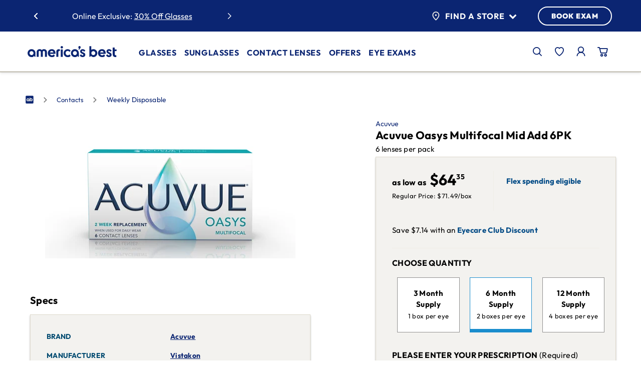

--- FILE ---
content_type: text/html;charset=UTF-8
request_url: https://www.americasbest.com/acuvue-oasys-multifocal-mid-add-6pk/p/301773
body_size: 36159
content:
<!DOCTYPE html>
	<html lang="en" >
	<head>
		<!-- Injects One Trust Script-->
		



    <!-- Test -->

<title>
			Acuvue Oasys Multifocal Mid Add 6PK | America's Best Contacts &amp; Eyeglasses</title>
		<link rel="preload" as="style" href="/_ui/responsive/buildkit/assets/styles/fonts.css?v=2915e1">
			<link rel="stylesheet" href="/_ui/responsive/buildkit/assets/styles/fonts.css?v=2915e1" media="print" onload="this.media='all'">
			<noscript>
				<link rel="stylesheet" href="/_ui/responsive/buildkit/assets/styles/fonts.css?v=2915e1">
			</noscript>
			<link rel="stylesheet" href="/_ui/responsive/buildkit/assets/styles/fonts-ambest.css?v=2915e1">
				<meta http-equiv="Content-Type" content="text/html; charset=utf-8"/>
		<meta http-equiv="X-UA-Compatible" content="IE=edge">
		<meta charset="utf-8">
		<meta name="viewport" content="width=device-width, initial-scale=1">

		<!-- Turn off telephone number detection. -->
		<meta name="format-detection" content="telephone=no">

		<meta name="keywords">
<meta name="description" content="Shop now for Acuvue Oasys Multifocal Mid Add 6PK  Weekly Disposable at America's Best. Save with our two pair deals and get free shipping!">
<meta name="robots" content="index,follow">
<meta name="twitter:card" content="summary_large_image">
<meta name="twitter:site" content="@Americas_Best">
<meta property="og:type" content="article">
<meta property="og:image" content="https://www.americasbest.com/medias/301773.png?context=bWFzdGVyfHByb2R1Y3QtaW1hZ2VzfDE2Mjc3NzZ8aW1hZ2UvcG5nfGFEWmlMMmcxTlM4NU5EUTFORGM0TVRjd05qVTBMek13TVRjM015NXdibWN8M2IwMTZiY2QxYTBlY2Y0MjYyMmYwZmZjY2U2NGJlYTJkNDhhOGFiNzM2NzIzZThjZDFmZWZkMTM4MWNkMmE3MA">
<meta property="og:url" content="https://www.americasbest.com/acuvue-oasys-multifocal-mid-add-6pk/p/301773">
<meta property="og:title" content="Acuvue Oasys Multifocal Mid Add 6PK | America's Best Contacts &amp; Eyeglasses" />

		<script type="application/ld+json">
            {
                "@context" : "https://schema.org",
                "@type" : "Product",
                "name" : "Acuvue Oasys Multifocal Mid Add 6PK",
                "image" :[ "https://www.americasbest.com/medias/301773.png?context=bWFzdGVyfHByb2R1Y3QtaW1hZ2VzfDE2Mjc3NzZ8aW1hZ2UvcG5nfGFEWmlMMmcxTlM4NU5EUTFORGM0TVRjd05qVTBMek13TVRjM015NXdibWN8M2IwMTZiY2QxYTBlY2Y0MjYyMmYwZmZjY2U2NGJlYTJkNDhhOGFiNzM2NzIzZThjZDFmZWZkMTM4MWNkMmE3MA" ],
               "description": "ACUVUE\u00AE OASYS Multifocal Mid Add Contact Lenses are designed to give you clear vision at all distances. See near, far, and in-between with these comfortable lenses brought to you by the #1 selling brand of contact lenses worldwide\u2014ACUVUE\u00AE OASYS. ACUVUE\u00AE OASYS Multifocal Contact Lenses are designed with unique optical technology that provides all day comfort and UV protection.",
                "sku" : "301773",
                "brand" : {
                    "@type" : "Brand",
                    "name" : "Acuvue"
                },

                "offers" :{
                    "@type" :"Offer",
                	"url" : "https://www.americasbest.com/acuvue-oasys-multifocal-mid-add-6pk/p/301773",
					"priceCurrency" : "USD",
					"price" : "71.49",
					
					"itemCondition": "https://schema.org/NewCondition",
                    "availability" : "https://schema.org/inStock"
                }
            }
        </script>
    <link rel="shortcut icon" type="image/x-icon" media="all" href="/_ui/responsive/theme-ambest/images/favicon.png?ver=1" />
<meta name="msapplication-square70x70logo" content="/_ui/responsive/theme-ambest/images/favicon70x70.png" />
<meta name="msapplication-square150x150logo" content="/_ui/responsive/theme-ambest/images/favicon150x150.png" />
<meta name="msapplication-wide310x150logo" content="/_ui/responsive/theme-ambest/images/favicon310x150.png" />
<meta name="msapplication-square310x310logo" content="/_ui/responsive/theme-ambest/images/favicon.png" />
<link rel="apple-touch-icon" href="/_ui/responsive/theme-ambest/images/favicon180x180.png">
<link rel="icon" type="image/png" href="/_ui/responsive/theme-ambest/images/favicon16x16.png" sizes="16x16">
<link rel="icon" type="image/png" href="/_ui/responsive/theme-ambest/images/favicon32x32.png" sizes="32x32">
<link rel="icon" type="image/png" href="/_ui/responsive/theme-ambest/images/favicon96x96.png" sizes="96x96"><link rel="preload" href="/wro/build.min.js?v=2915e1" as="script" />

    <link rel="preload" href="/_ui/dist/pages/common.js?v=2915e1" as="script" />
    <link rel="preload" href="/_ui/dist/pages/product-detail.js?v=2915e1" as="script" />
        <link rel="preload" href="/wro/addons_responsive.js?v=2915e1" as="script" />
    <link rel="stylesheet" type="text/css" media="all" href="/wro/ambest_responsive.css?v=2915e1" />
		<link rel="stylesheet" type="text/css" media="all" href="/wro/addons_smartedit_responsive.css?v=2915e1" />
        <link rel="stylesheet" type="text/css" media="all" href="/wro/addons_responsive.css?v=2915e1" />
		<link rel="stylesheet" type="text/css" media="all" href="/_ui/dist/theme-ambest/theme.css?v=2915e1"/>

        <link rel="stylesheet" type="text/css" media="all" href="/_ui/dist/pages/product-detail.css?v=2915e1" />
            <link rel="stylesheet" type="text/css" media="all" href="/_ui/dist/vto/fittingbox.css?v=2915e1" />
        <script>
			window.mediator = {
				subscribe: function () {},
				publish:  function () {}
			}
		</script>

		<script type="text/plain" class="optanon-category-C0002" src="/_ui/shared/js/analyticsmediator.js?v=2915e1"></script>

<script>
    window.dataLayer = window.dataLayer || [];

    // Add custom variables here to get pushed onto the data layer on every page
    // dataLayer.push({});
</script>
<!-- Google Tag Manager -->
    <script>(function(w,d,s,l,i){w[l]=w[l]||[];w[l].push({'gtm.start':
        new Date().getTime(),event:'gtm.js'});var f=d.getElementsByTagName(s)[0],
        j=d.createElement(s),dl=l!='dataLayer'?'&l='+l:'';j.async=true;j.src=
        'https://www.googletagmanager.com/gtm.js?id='+i+dl;f.parentNode.insertBefore(j,f);
    })(window,document,'script','dataLayer','GTM-58BB9B');</script>
    <!-- End Google Tag Manager -->














<link rel="canonical" href="https://www.americasbest.com/acuvue-oasys-multifocal-mid-add-6pk/p/301773" />
		</head>

<body class="page-contactLensProductDetailsPage pageType-ProductPage template-pages-product-productDetailsPage  smartedit-page-uid-contactLensProductDetailsPage smartedit-page-uuid-eyJpdGVtSWQiOiJjb250YWN0TGVuc1Byb2R1Y3REZXRhaWxzUGFnZSIsImNhdGFsb2dJZCI6ImFtYmVzdENvbnRlbnRDYXRhbG9nIiwiY2F0YWxvZ1ZlcnNpb24iOiJPbmxpbmUifQ== smartedit-catalog-version-uuid-ambestContentCatalog/Online  b-group-navigation language-en theme-ambest page-Generic show-new-header-footer">
	<!-- Google Tag Manager (noscript) -->
    <noscript><iframe src="https://www.googletagmanager.com/ns.html?id=GTM-58BB9B" height="0" width="0" style="display:none;visibility:hidden"></iframe></noscript>
    <!-- End Google Tag Manager (noscript) -->
<script type="text/javascript">
    window.products = [];
    dataLayer.push({
        "cookieId": "172.71.195.79-Y12-25578463-3caa-4867-8aa4-0bf19533a1ec",
        "hasPreviousOrder": "0",
        "customerId": "",
        "isInternal": "0",
        "isLikelyARealPerson": "1",
        "visitCount": "1",
        "currency": "USD",
        "pageType": "product"

    });
    
    dataLayer.push({"event": "userLoggedInStatus", "status": "Guest"});
    
    let product = 

{
    "name": "Acuvue Oasys Multifocal Mid Add 6PK",
    "id": "301773",
    "price": 71.49,
    "brand": "Acuvue",
    "category": "Weekly Disposable",
    
}
;
    window.product = product;

    dataLayer.push({
        'event': 'productDetail',
        'ecommerce': {
            'detail': {
                'actionField': {'list': window.product.category},
                'products': [product]
            }
        }
    });
    </script>
<div class="overlay overlay--white" data-spinner style="display: none;">
			<div class="overlay__inner">
				<div class="spinner-border text-primary" role="status">
					<span class="sr-only">Loading...</span>
				</div>
			</div>
		</div>
	<main data-currency-iso-code="USD">
			<a href="#skip-to-content" class="skiptocontent" data-role="none">text.skipToContent</a>
			<div class="header-container sticky">
	




<header class="c-new-header" js-new-header>
    <div class="c-new-header__container container">
        <div class="c-new-header__top-bar-swiper-wrapper">
            <div class="c-new-header__top-bar-swiper">
                
                    <div class="c-new-header__swiper-wrapper">
        <div class="c-new-header__swiper js-swiper-top-bar swiper">
            <div class="swiper-wrapper">
                <div class="yCmsComponent c-new-header__swiper--slide swiper-slide">
<a href="/fsa-hsa">Use your FSA/HSA online and in-store</a></div><div class="yCmsComponent c-new-header__swiper--slide swiper-slide">
Online Exclusive: <a href="/save-money/promotions">30% Off Glasses</a></div><div class="yCmsComponent c-new-header__swiper--slide swiper-slide">
<a href="/free-shipping">Free Shipping for All Online Orders</a></div><div class="yCmsComponent c-new-header__swiper--slide swiper-slide">
Free Adjustments In-Store</div></div>
            <button type="button" class="c-new-header__swiper-btn js-swiper-nav-prev" nvi-selenium="top-bar-swiper-prev-slide-btn">
                <span class="sr-only">previous slide</span>
                <span class="icon-new-chevron-left"></span>
            </button>
            <button type="button" class="c-new-header__swiper-btn js-swiper-nav-next" nvi-selenium="top-bar-swiper-next-slide-btn">
                <span class="sr-only">next slide</span>
                <span class="icon-new-chevron-right"></span>
            </button>
        </div>
    </div>

                
            </div>
        </div>
        <div class="c-new-header__top-bar-store-wrapper">
            <div class="c-new-header__top-bar-store">
                <div class="c-new-header__cta-wrapper">
                    <div class="c-new-header__find-a-store">
                        <button type="button" class="c-new-header__find-a-store--trigger" js-menu-trigger="js-top-store-finder" nvi-selenium="top-bar-find-a-store-flyout-btn">
                            <img src="/_ui/responsive/buildkit/assets/nvicons/ab-pin-072025.svg" alt="Find a Store" class="mr-2" width="21.27" height="26" />
                            Find a Store <span class="icon icon-chevron-down ml-2 text-primary"></span>
                        </button>
                        <div class="c-new-header__find-a-store--wrapper" js-top-store-finder>
                            
                                <div class="m-store-finder-container">
            <p class="status"></p>    
            <form id="storeFinderForm" class="m-store-finder" action="/location/search" method="get" autocomplete="off"><input id="inputStoreValue" class="a-text-input m-store-finder__input js-store-inputfield" type="text" name="inputStoreValue" aria-label='Find a Store' placeholder='City, State, or ZIP code' nvi-selenium='find-a-store-address-input'>
                <button class="a-btn a-btn--primary  a-btn--is-slim m-store-finder__submit" type="submit" nvi-selenium="find-a-store-submit">GO</button>
            </form><button class="find-location js-userlocation" nvi-selenium="find-a-store-current-location-submit">
                <img src="/_ui/responsive/buildkit/assets/nvicons/locator-arrow.svg" alt="Use Current Location" width="13" height="13" /><span>Use Current Location</span>
            </button>
        </div>
    
                            
                        </div>
                    </div>
                    <a href="/location/" class="c-new-header__book-exam-btn a-btn a-btn--primary" nvi-selenium="top-bar-book-exam-link">BOOK EXAM</a>
                </div>
            </div>
        </div>
        <div class="c-new-header__main-nav-wrapper">
            <div class="c-new-header__main-nav">
                <div class="c-new-header__main-nav-left">
                    <button type="button" class="c-new-header__main-nav-trigger" js-menu-trigger="js-main-navbar" nvi-selenium="main-menu-mobile-trigger-btn" aria-expanded="false">
                        <span class="icon-ab-mobile-092025"></span>
                    </button>
                    
                        <div class="yCmsComponent c-new-header__main-nav-logo">
<div class="banner__component simple-banner">
	<a href="/"><img title="America&#039;s Best Contacts &amp; Eyeglasses"
				alt="America&#039;s Best Contacts &amp; Eyeglasses" src="/medias/ab-logo-072025.svg?context=[base64]"></a>
		</div></div>
                    
                </div>
                <div class="c-new-header__main-navbar-wrapper">
                    <nav class="c-new-header__main-navbar c-main-navbar" role="navigation" aria-label="main navigation" js-main-navbar>
                        <div class="c-main-navbar__mobile-top">
                            <button type="button" class="c-main-navbar__close-btn" js-menu-trigger="js-close-all" nvi-selenium="main-menu-mobile-close-btn">
                                <span class="icon-close-092025"></span>
                                <small>CLOSE</small>
                            </button>
                            <a href="/login" class="c-main-navbar__sign-in-btn a-btn a-btn--primary" nvi-selenium="main-menu-mobile-sign-in-link">
                                <span class="icon-ab-account-092025"></span>
                                SIGN IN
                            </a>
                        </div>
                        
                            <ul class="yCmsComponent c-main-navbar__main-menu">
<li class="yCmsComponent">
<button type="button" class="c-main-navbar__main-menu--button" js-menu-trigger="js-submenu-glasses" nvi-selenium="glasses-menu-flyout-trigger-btn" aria-expanded="false">
            Glasses<span class="icon-new-chevron-right"></span>
        </button>
        <ul class="c-main-navbar__sub-menu glasses" js-submenu-glasses>
            <li>
                <button type="button" class="c-main-navbar__sub-menu--button" js-menu-trigger="js-submenu-glasses" nvi-selenium="glasses-submenu-flyout-trigger-btn" aria-expanded="false">
                    <span class="icon-new-chevron-left"></span> Glasses</button>
                <ul class="c-main-navbar__sub-menu-items" js-submenu-glasses>
                    <li class="yCmsComponent shopGlasses js-index-0">
<button type="button" class="c-main-navbar__sub-menu-items--button" js-menu-trigger="js-collapse-shopGlasses" nvi-selenium="shopGlasses-submenu-collapse-trigger-btn" aria-expanded="false">
        Shop Eyeglasses<span class="icon-new-chevron-down"></span>
    </button>
<ul class="c-main-navbar__sub-menu-collapse normal " js-collapse-shopGlasses style="--sub-menu-link-count: 5">
    <li class="">
            <a href="/all-glasses/c/100" nvi-selenium="AllGlassesLink-submenu-collapse-link" aria-label="All  Glasses">
                        All Eyeglasses</a> 
                </li>
    <li class="">
            <a href="/all-glasses-glasses-for-women/c/100_120" nvi-selenium="WomensGlassesLink-submenu-collapse-link" aria-label="Womens Glasses">
                        Women's Glasses</a> 
                </li>
    <li class="">
            <a href="/all-glasses-glasses-for-men/c/100_110" nvi-selenium="MensGlassesLink-submenu-collapse-link" aria-label="Mens Glasses">
                        Men's Glasses</a> 
                </li>
    <li class="">
            <a href="/all-glasses-glasses-for-kids/c/100_140" nvi-selenium="KidsGlassesLink-submenu-collapse-link" aria-label="Kids Glasses">
                        Kids' Glasses</a> 
                </li>
    <li class="">
            <a href="/eyeglass-lenses" nvi-selenium="lens-options-link-submenu-collapse-link" aria-label="Lens Options Other Category">
                        <hr style="height: 1px;border: 0;height: 1px;background: #ccc;width: 100%;position:absolute;margin-top: 0;top: 0;"><span style="margin-top: 10px">Lens Options</span></a> 
                </li>
    </ul>
</li><li class="yCmsComponent price js-index-1">
<button type="button" class="c-main-navbar__sub-menu-items--button" js-menu-trigger="js-collapse-price" nvi-selenium="price-submenu-collapse-trigger-btn" aria-expanded="false">
        Price<span class="icon-new-chevron-down"></span>
    </button>
<ul class="c-main-navbar__sub-menu-collapse normal " js-collapse-price style="--sub-menu-link-count: 4">
    <li class="">
            <a href="/all-glasses/c/100?price=:price:$79.95" nvi-selenium="Price79GlassesLink-submenu-collapse-link" aria-label="$79.95 price Glasses">
                        $79.95</a> 
                </li>
    <li class="">
            <a href="/all-glasses/c/100?price=:price:$89.95" nvi-selenium="Price89GlassesLink-submenu-collapse-link" aria-label="$89.95 price Glasses">
                        $89.95</a> 
                </li>
    <li class="">
            <a href="/all-glasses/c/100?price=:price:$99.95" nvi-selenium="Price99GlassesLink-submenu-collapse-link" aria-label="$99.95 price Glasses">
                        $99.95</a> 
                </li>
    <li class="">
            <a href="/all-glasses/c/100?price=:price:$129.95:price:$159.95:price:$179.95:price:$180%20and%20Up" nvi-selenium="Price100GlassesLink-submenu-collapse-link" aria-label=" Glasses">
                        $129.95+</a> 
                </li>
    </ul>
</li><li class="yCmsComponent shape js-index-2">
<button type="button" class="c-main-navbar__sub-menu-items--button" js-menu-trigger="js-collapse-shape" nvi-selenium="shape-submenu-collapse-trigger-btn" aria-expanded="false">
        Shape<span class="icon-new-chevron-down"></span>
    </button>
<ul class="c-main-navbar__sub-menu-collapse normal " js-collapse-shape style="--sub-menu-link-count: 6">
    <li class="">
            <img src="/medias/glasses-square.svg?context=[base64]" alt="" />
                    <a href="/all-glasses/square/c/100" nvi-selenium="ShapeSquareGlassesLink-submenu-collapse-link" aria-label="Square Glasses">
                        Square</a> 
                </li>
    <li class="">
            <img src="/medias/glasses-rectangle.svg?context=[base64]" alt="" />
                    <a href="/all-glasses/rectangle/c/100" nvi-selenium="ShapeRectangleGlassesLink-submenu-collapse-link" aria-label="Rectangle Glasses">
                        Rectangle</a> 
                </li>
    <li class="">
            <img src="/medias/glasses-cat-eye.svg?context=[base64]" alt="" />
                    <a href="/all-glasses/cat–eye/c/100" nvi-selenium="ShapeCatEyeGlassesLink-submenu-collapse-link" aria-label="Cat Eye Glasses">
                        Cat Eye</a> 
                </li>
    <li class="">
            <img src="/medias/glasses-round.svg?context=[base64]" alt="" />
                    <a href="/all-glasses/round/c/100" nvi-selenium="ShapeRoundGlassesLink-submenu-collapse-link" aria-label="Round Glasses">
                        Round</a> 
                </li>
    <li class="">
            <img src="/medias/glasses-oval.svg?context=bWFzdGVyfGltYWdlc3w0ODExfGltYWdlL3N2Zyt4bWx8YURReEwyZ3lOeTg0TnprMk1UWTVNalF3TmpBMkwyZHNZWE56WlhNdGIzWmhiQzV6ZG1jfDk0NzQ1MDhlOWQzZGQxMWVkMDYzZTY1ZTUzZTlkZTQ2YTdmMzBhODAwM2E1NDdlYTZjNThhZWFlN2U1NDE0YTc" alt="" />
                    <a href="/all-glasses/oval/c/100" nvi-selenium="ShapeOvalGlassesLink-submenu-collapse-link" aria-label="Oval Glasses">
                        Oval</a> 
                </li>
    <li class="">
            <img src="/medias/glasses-aviator.svg?context=[base64]" alt="" />
                    <a href="/all-glasses/aviator/c/100" nvi-selenium="ShapeAviatorGlassesLink-submenu-collapse-link" aria-label="Aviator Glasses">
                        Aviator</a> 
                </li>
    </ul>
</li><li class="yCmsComponent topBrands js-index-3">
<button type="button" class="c-main-navbar__sub-menu-items--button" js-menu-trigger="js-collapse-topBrands" nvi-selenium="topBrands-submenu-collapse-trigger-btn" aria-expanded="false">
        Top Brands<span class="icon-new-chevron-down"></span>
    </button>
<ul class="c-main-navbar__sub-menu-collapse normal " js-collapse-topBrands style="--sub-menu-link-count: 7">
    <li class="img-link">
            <a href="/all-glasses/rayban-rayban–meta/c/100" nvi-selenium="BrandRayBanGlassesLink-submenu-collapse-link" aria-label="Ray Ban Glasses">
                        <img src="/medias/ray-ban-logo.svg?context=bWFzdGVyfHJvb3R8NjkxNHxpbWFnZS9zdmcreG1sfGFHVm1MMmhoTkM4NU9EQTBNalk1TWpnNU5UQXlMM0poZVMxaVlXNHRiRzluYnk1emRtY3w1NDU4ZjFmZDM2NmMwYzkzNDNmZDVlNzZmMDI3ZTkxMmJkY2Q1ZTQ5ODFiOTc1MDAzOTBmZDRjMmM5ODM5OGU1" alt="Rayban for Glasses" />
                    </a> 
                </li>
    <li class="img-link">
            <a href="/all-glasses/oakley/c/100" nvi-selenium="BrandOakleyGlassesLink-submenu-collapse-link" aria-label="Oakley Glasses">
                        <img src="/medias/oakley-logo.svg?context=bWFzdGVyfHJvb3R8MzExOXxpbWFnZS9zdmcreG1sfGFEYzRMMmcwTkM4NU9EQTBNalk0TlRBek1EY3dMMjloYTJ4bGVTMXNiMmR2TG5OMlp3fDdkNTZiZDRiZjhlMGJmMzRkNzIxNjE0MDI0YTJhMmMzZGVlNjliOWFhNjJjZWYzZjYzZGEzNzZkNmRjNTM0NmM" alt="Oakley for Glasses" />
                    </a> 
                </li>
    <li class="img-link">
            <a href="/all-glasses/michael–kors/c/100" nvi-selenium="BrandMichaelKorsGlassesLink-submenu-collapse-link" aria-label="Michael Kors Glasses">
                        <img src="/medias/michael-kors-logo.svg?context=[base64]" alt="Michael Kors for Glasses" />
                    </a> 
                </li>
    <li class="img-link">
            <a href="/all-glasses/adidas/c/100" nvi-selenium="BrandAdidasGlassesLink-submenu-collapse-link" aria-label="Adidas Glasses">
                        <img src="/medias/adidas-logo.svg?context=bWFzdGVyfHJvb3R8MjQ1MnxpbWFnZS9zdmcreG1sfGFEVTFMMmc1WXk4NU9EQTBNalkyTVRRek56YzBMMkZrYVdSaGN5MXNiMmR2TG5OMlp3fGY1OTQzYjJkMDRjZWI3ODBlY2RmMjhjMjVlZDNiM2JkYTI3ZjgxNTA0ZGZjNjQ4ZTY1N2MzOGIzYjBiNWQzMmY" alt="Adidas for Glasses" />
                    </a> 
                </li>
    <li class="img-link">
            <a href="/all-glasses/nike/c/100" nvi-selenium="BrandNikeGlassesLink-submenu-collapse-link" aria-label="Nike Glasses">
                        <img src="/medias/nike-logo.svg?context=bWFzdGVyfHJvb3R8NDYwfGltYWdlL3N2Zyt4bWx8YUdFNUwyZ3pZUzg1T0RBME1qWTRNalF3T1RJMkwyNXBhMlV0Ykc5bmJ5NXpkbWN8Yzg3NDMyNzNkYzFiZTZiNzM3NTI5YzQ3MGEyOTg1YzQwZjFjYWEwNzRiZmE4N2ZjMjAxY2ZiMjQ0Mjc3M2ZmYQ" alt="Nike for Glasses" />
                    </a> 
                </li>
    <li class="img-link">
            <a href="/all-glasses/archer–and–avery/c/100" nvi-selenium="BrandArcherAveryGlassesLink-submenu-collapse-link" aria-label="Archer & Avery Glasses">
                        <img src="/medias/archer-and-avery-logo.svg?context=[base64]" alt="Archer and Avery for Glasses" />
                    </a> 
                </li>
    <li class="">
            <a href="/all-glasses/c/100" nvi-selenium="BrandShopAllGlassesLink-submenu-collapse-link" aria-label="Shop All Brands Glasses">
                        Shop All Brands</a> 
                </li>
    </ul>
</li></ul>
            </li>
            <li class="c-main-navbar__sub-menu-promo">
                    <a class="m-nav-promo-block js-promo-block" href="/save-money/2-pair-offer" nvi-selenium="NviMainNavSubMenuItemGlassesPromoComponent-primary-link">
  <picture class="m-nav-promo-block__graphic">
            <source media="(min-width: 1024px)" data-srcset="/medias/AB-web-MM-AllstarCosmic-2509-360x360.jpg?context=[base64]"/>
                <img class="m-nav-promo-block__graphic-img js-lazy-nav" title="" data-src="/medias/AB-web-MM-AllstarCosmic-2509-360x360.jpg?context=[base64]"
                 alt="" width="400" height="400"/>
        </picture>
    <div class="m-nav-promo-block__content">
        <p class="m-nav-promo-block__eyebrow"><span style="color:#efede7">In-Store Offer</span></p>
        <h5 class="m-nav-promo-block__title"><span style="color:#efede7">2 for $95 &#43; an eye exam</span></h5>
        <strong><span class="m-nav-promo-block__link js-sr-link"> <span style="color:white;">LEARN MORE</span></span></strong>
        </div>
</a>
  </li>
            </ul>
    </li><li class="yCmsComponent">
<button type="button" class="c-main-navbar__main-menu--button" js-menu-trigger="js-submenu-sunglasses" nvi-selenium="sunglasses-menu-flyout-trigger-btn" aria-expanded="false">
            Sunglasses<span class="icon-new-chevron-right"></span>
        </button>
        <ul class="c-main-navbar__sub-menu sunglasses" js-submenu-sunglasses>
            <li>
                <button type="button" class="c-main-navbar__sub-menu--button" js-menu-trigger="js-submenu-sunglasses" nvi-selenium="sunglasses-submenu-flyout-trigger-btn" aria-expanded="false">
                    <span class="icon-new-chevron-left"></span> Sunglasses</button>
                <ul class="c-main-navbar__sub-menu-items" js-submenu-sunglasses>
                    <li class="yCmsComponent shopSunGlasses js-index-0">
<button type="button" class="c-main-navbar__sub-menu-items--button" js-menu-trigger="js-collapse-shopSunGlasses" nvi-selenium="shopSunGlasses-submenu-collapse-trigger-btn" aria-expanded="false">
        Shop Sunglasses<span class="icon-new-chevron-down"></span>
    </button>
<ul class="c-main-navbar__sub-menu-collapse normal " js-collapse-shopSunGlasses style="--sub-menu-link-count: 3">
    <li class="">
            <a href="/sunglasses/c/600" nvi-selenium="AllSunGlassesLink-submenu-collapse-link" aria-label="All Sunglasses">
                        All Sunglasses</a> 
                </li>
    <li class="">
            <a href="/sunglasses-glasses-for-women/c/600_620" nvi-selenium="WomensSunGlassesLink-submenu-collapse-link" aria-label="Womens Sunglasses">
                        Women's Sunglasses</a> 
                </li>
    <li class="">
            <a href="/sunglasses-glasses-for-men/c/600_610" nvi-selenium="MensSunGlassesLink-submenu-collapse-link" aria-label="Mens Sunglasses">
                        Men's Sunglasses</a> 
                </li>
    </ul>
</li><li class="yCmsComponent priceSunGlasses js-index-1">
<button type="button" class="c-main-navbar__sub-menu-items--button" js-menu-trigger="js-collapse-priceSunGlasses" nvi-selenium="priceSunGlasses-submenu-collapse-trigger-btn" aria-expanded="false">
        Price<span class="icon-new-chevron-down"></span>
    </button>
<ul class="c-main-navbar__sub-menu-collapse normal " js-collapse-priceSunGlasses style="--sub-menu-link-count: 4">
    <li class="">
            <a href="/sunglasses/c/600?price=:price:$79.95" nvi-selenium="Price79SunGlassesLink-submenu-collapse-link" aria-label="$79.95 price Sunglasses">
                        $79.95</a> 
                </li>
    <li class="">
            <a href="/sunglasses/c/600?price=:price:$89.95" nvi-selenium="Price89SunGlassesLink-submenu-collapse-link" aria-label="$89.95 price Sunglasses">
                        $89.95</a> 
                </li>
    <li class="">
            <a href="/sunglasses/c/600?price=:price:$99.95" nvi-selenium="Price99SunGlassesLink-submenu-collapse-link" aria-label="$99.95 price Sunglasses">
                        $99.95</a> 
                </li>
    <li class="">
            <a href="/sunglasses/c/600?price=:price:$129.95:price:$159.95:price:$179.95:price:$180%20and%20Up" nvi-selenium="Price100SunGlassesLink-submenu-collapse-link" aria-label=" Sunglasses">
                        $129.95+</a> 
                </li>
    </ul>
</li><li class="yCmsComponent shapeSunGlasses js-index-2">
<button type="button" class="c-main-navbar__sub-menu-items--button" js-menu-trigger="js-collapse-shapeSunGlasses" nvi-selenium="shapeSunGlasses-submenu-collapse-trigger-btn" aria-expanded="false">
        Shape<span class="icon-new-chevron-down"></span>
    </button>
<ul class="c-main-navbar__sub-menu-collapse normal " js-collapse-shapeSunGlasses style="--sub-menu-link-count: 6">
    <li class="">
            <img src="/medias/glasses-square.svg?context=[base64]" alt="" />
                    <a href="/sunglasses/square/c/600" nvi-selenium="ShapeSquareSunGlassesLink-submenu-collapse-link" aria-label="Square Sunglasses">
                        Square</a> 
                </li>
    <li class="">
            <img src="/medias/glasses-rectangle.svg?context=[base64]" alt="" />
                    <a href="/sunglasses/rectangle/c/600" nvi-selenium="ShapeRectangleSunGlassesLink-submenu-collapse-link" aria-label="Rectangle Sunglasses">
                        Rectangle</a> 
                </li>
    <li class="">
            <img src="/medias/glasses-cat-eye.svg?context=[base64]" alt="" />
                    <a href="/sunglasses/cat–eye/c/600" nvi-selenium="ShapeCatEyeSunGlassesLink-submenu-collapse-link" aria-label="Cat Eye Sunglasses">
                        Cat Eye</a> 
                </li>
    <li class="">
            <img src="/medias/glasses-round.svg?context=[base64]" alt="" />
                    <a href="/sunglasses/round/c/600" nvi-selenium="ShapeRoundSunGlassesLink-submenu-collapse-link" aria-label="Round Sunglasses">
                        Round</a> 
                </li>
    <li class="">
            <img src="/medias/glasses-oval.svg?context=bWFzdGVyfGltYWdlc3w0ODExfGltYWdlL3N2Zyt4bWx8YURReEwyZ3lOeTg0TnprMk1UWTVNalF3TmpBMkwyZHNZWE56WlhNdGIzWmhiQzV6ZG1jfDk0NzQ1MDhlOWQzZGQxMWVkMDYzZTY1ZTUzZTlkZTQ2YTdmMzBhODAwM2E1NDdlYTZjNThhZWFlN2U1NDE0YTc" alt="" />
                    <a href="/sunglasses/oval/c/600" nvi-selenium="ShapeOvalSunGlassesLink-submenu-collapse-link" aria-label="Oval Sunglasses">
                        Oval</a> 
                </li>
    <li class="">
            <img src="/medias/glasses-aviator.svg?context=[base64]" alt="" />
                    <a href="/sunglasses/aviator/c/600" nvi-selenium="ShapeAviatorSunGlassesLink-submenu-collapse-link" aria-label="Aviator Sunglasses">
                        Aviator</a> 
                </li>
    </ul>
</li><li class="yCmsComponent topBrandsSunGlasses js-index-3">
<button type="button" class="c-main-navbar__sub-menu-items--button" js-menu-trigger="js-collapse-topBrandsSunGlasses" nvi-selenium="topBrandsSunGlasses-submenu-collapse-trigger-btn" aria-expanded="false">
        Top Brands<span class="icon-new-chevron-down"></span>
    </button>
<ul class="c-main-navbar__sub-menu-collapse normal " js-collapse-topBrandsSunGlasses style="--sub-menu-link-count: 7">
    <li class="img-link">
            <a href="/sunglasses/rayban-rayban–meta/c/600" nvi-selenium="BrandRayBanSunGlassesLink-submenu-collapse-link" aria-label="Ray Ban Sunglasses">
                        <img src="/medias/ray-ban-logo.svg?context=bWFzdGVyfHJvb3R8NjkxNHxpbWFnZS9zdmcreG1sfGFHVm1MMmhoTkM4NU9EQTBNalk1TWpnNU5UQXlMM0poZVMxaVlXNHRiRzluYnk1emRtY3w1NDU4ZjFmZDM2NmMwYzkzNDNmZDVlNzZmMDI3ZTkxMmJkY2Q1ZTQ5ODFiOTc1MDAzOTBmZDRjMmM5ODM5OGU1" alt="Rayban for Sunglasses" />
                    </a> 
                </li>
    <li class="img-link">
            <a href="/sunglasses/nike/c/600" nvi-selenium="BrandNikeSunGlassesLink-submenu-collapse-link" aria-label="Nike Sunglasses">
                        <img src="/medias/nike-logo.svg?context=bWFzdGVyfHJvb3R8NDYwfGltYWdlL3N2Zyt4bWx8YUdFNUwyZ3pZUzg1T0RBME1qWTRNalF3T1RJMkwyNXBhMlV0Ykc5bmJ5NXpkbWN8Yzg3NDMyNzNkYzFiZTZiNzM3NTI5YzQ3MGEyOTg1YzQwZjFjYWEwNzRiZmE4N2ZjMjAxY2ZiMjQ0Mjc3M2ZmYQ" alt="Nike for Sunglasses" />
                    </a> 
                </li>
    <li class="img-link">
            <a href="/sunglasses/vera–bradley/c/600" nvi-selenium="BrandVeraBradleySunGlassesLink-submenu-collapse-link" aria-label="Vera Bradley Sunglasses">
                        <img src="/medias/vera-bradley.png?context=bWFzdGVyfHJvb3R8MTYyMHxpbWFnZS9wbmd8YUdVMUwyZzFOeTg1TnpZeE5UQTNOVGN6Tnprd0wzWmxjbUV0WW5KaFpHeGxlUzV3Ym1jfGVlZWMwZGQxMjQyMDE4YTZlMzYwMTY5MjkxZjI3MTc4OWI1OTk1Y2NmZjEyNGMzMjgzMjQ0MTU4ZDUwYjY1Mjg" alt="Vera Bradley for Sunglasses" />
                    </a> 
                </li>
    <li class="img-link">
            <a href="/sunglasses/ralph/c/600" nvi-selenium="BrandRalphLaurenSunGlassesLink-submenu-collapse-link" aria-label="Ralph Lauren Sunglasses">
                        <img src="/medias/ralph-lauren.png?context=bWFzdGVyfHJvb3R8MTIxMXxpbWFnZS9wbmd8YURFekwyZ3dNUzg1TnpZeE5UQTRNRGs0TURjNEwzSmhiSEJvTFd4aGRYSmxiaTV3Ym1jfGVlYzVmOTcwMmY3N2M3MjEwMTYxODIwMmMyODZkNTdhNDQ2YmFlOGJkZjA4MGZhMzMxYWFhZjM0YzIwOTk3NDg" alt="Ralph for Sunglasses" />
                    </a> 
                </li>
    <li class="img-link">
            <a href="/sunglasses/dkny/c/600" nvi-selenium="BrandDNYKSunGlassesLink-submenu-collapse-link" aria-label="DNYK Sunglasses">
                        <img src="/medias/dkny-logo.svg?context=bWFzdGVyfHJvb3R8MTE4NHxpbWFnZS9zdmcreG1sfGFESTNMMmc0TVM4NU9EQTBNalkyT1RNd01qQTJMMlJyYm5rdGJHOW5ieTV6ZG1jfGEwMGY1M2M5Mzc1YTlmMGU2ZTM0MWZlYTBjMzFkMTVlYmRkNDhkNzFjMDY2NGU5MmIyYzQwYjNlNTNjNzVmMzg" alt="DNYK for Sunglasses" />
                    </a> 
                </li>
    <li class="img-link">
            <a href="/sunglasses/prive–revaux/c/600" nvi-selenium="BrandPriveReveuxSunGlassesLink-submenu-collapse-link" aria-label="Prive Revaux Sunglasses">
                        <img src="/medias/logo-Prive.png?context=bWFzdGVyfHJvb3R8OTQwMXxpbWFnZS9wbmd8YURFMEwyaGlNeTg1TXpZNU5EY3hNelV5T0RZeUwyeHZaMjlmVUhKcGRtVXVjRzVufDA2YzgyZTgwNDY3ZGE2MzA4ODJhZWFmZjdlOGU4MjE2MjRhYjQ1ZDExOGZhNDU1NjcxZGRkYTMzNDc3NzllODU" alt="Prive Revaux for Sunglasses" />
                    </a> 
                </li>
    <li class="">
            <a href="/sunglasses/c/600" nvi-selenium="BrandShopAllSunGlassesLink-submenu-collapse-link" aria-label="Shop All Brands Sunglasses">
                        Shop All Brands</a> 
                </li>
    </ul>
</li></ul>
            </li>
            <li class="c-main-navbar__sub-menu-promo">
                    <a class="m-nav-promo-block js-promo-block" href="/sun-glasses/c/600" nvi-selenium="NviMainNavSubMenuItemSunGlassesPromoComponent-primary-link">
  <picture class="m-nav-promo-block__graphic">
            <source media="(min-width: 1024px)" data-srcset="/medias/AB-web-MM-Muse-Flowers-2509-360x360.jpg?context=[base64]"/>
                <img class="m-nav-promo-block__graphic-img js-lazy-nav" title="" data-src="/medias/AB-web-MM-Muse-Flowers-2509-360x360.jpg?context=[base64]"
                 alt="" width="400" height="400"/>
        </picture>
    <div class="m-nav-promo-block__content">
        <h5 class="m-nav-promo-block__title"><span style="color:#efede7">Prescription and Non-Rx Sunglasses</span></h5>
        <strong><span class="m-nav-promo-block__link js-sr-link"><span style="color:white;">SHOP NOW</span></span></strong>
        </div>
</a>
  </li>
            </ul>
    </li><li class="yCmsComponent">
<button type="button" class="c-main-navbar__main-menu--button" js-menu-trigger="js-submenu-contacts" nvi-selenium="contacts-menu-flyout-trigger-btn" aria-expanded="false">
            Contact Lenses<span class="icon-new-chevron-right"></span>
        </button>
        <ul class="c-main-navbar__sub-menu contacts" js-submenu-contacts>
            <li>
                <button type="button" class="c-main-navbar__sub-menu--button" js-menu-trigger="js-submenu-contacts" nvi-selenium="contacts-submenu-flyout-trigger-btn" aria-expanded="false">
                    <span class="icon-new-chevron-left"></span> Contact Lenses</button>
                <ul class="c-main-navbar__sub-menu-items" js-submenu-contacts>
                    <li class="yCmsComponent contactBrands js-index-0">
<button type="button" class="c-main-navbar__sub-menu-items--button" js-menu-trigger="js-collapse-contactBrands" nvi-selenium="contactBrands-submenu-collapse-trigger-btn" aria-expanded="false">
        Top Brands<span class="icon-new-chevron-down"></span>
    </button>
<ul class="c-main-navbar__sub-menu-collapse normal " js-collapse-contactBrands style="--sub-menu-link-count: 8">
    <li class="img-link">
            <a href="/contacts/sofmed/c/500" nvi-selenium="BrandSofmedLink-submenu-collapse-link" aria-label="Sofmed Contacts">
                        <img src="/medias/?context=bWFzdGVyfGltYWdlc3wyMTMzfGltYWdlL3BuZ3xhR1kxTDJnM1ppODROemsyTVRZNE56UTVNRGcyfGY0OTdjMzZmNGQ0OTVhOGZiNmE5NWY3Y2QxODE2YWIzNjFmMWY2M2U0YmFiZGE3ZGMyMjVlOTMwNTMwZjBiODI" alt="Sofmed for Contacts" />
                    </a> 
                </li>
    <li class="img-link">
            <a href="/contacts/acuvue/c/500" nvi-selenium="BrandAcuvueLink-submenu-collapse-link" aria-label="Acuvue Contacts">
                        <img src="/medias/?context=bWFzdGVyfGltYWdlc3wyNzM4fGltYWdlL3BuZ3xhRFJqTDJnNE1DODROemsyTVRZNE56RTJNekU0fDJlOTVkZjI1NDMyNmMxMjE2NzFhOGJlMjY1MjU5MTY1ODg2NTcxOGMyZWEyYTViMWM5MDEzMzc1NmJjNmI1ZTE" alt="Acuvue for Contacts" />
                    </a> 
                </li>
    <li class="img-link">
            <a href="/contacts/biofinity/c/500" nvi-selenium="BrandBiofinityLink-submenu-collapse-link" aria-label="Biofinity Contacts">
                        <img src="/medias/?context=bWFzdGVyfGltYWdlc3wyMDM0fGltYWdlL3BuZ3xhREl6TDJnM1l5ODROemsyTVRZNE9EZ3dNVFU0fGIyYjlmNmI2MTA2MjM1MTFiYTQ0MWI2ZGQ0NDYzMmNlMzZiZjkzYWM3N2YzOWNiODY1MjgzNDgzMzJjOTcyNzY" alt="Biofinity for Contacts" />
                    </a> 
                </li>
    <li class="img-link">
            <a href="/contacts/focus–dailies/c/500" nvi-selenium="BrandDailiesLink-submenu-collapse-link" aria-label="Dailies Contacts">
                        <img src="/medias/?context=bWFzdGVyfGltYWdlc3wyNzE0fGltYWdlL3BuZ3xhRGhpTDJnM1ppODROemsyTVRZNE56Z3hPRFUwfGUyNzhhYjlkOWJiOTUwYThmZTY2ZjA1MDVkMmQyNGI5NGM4MGQ3ZTUxZTEwMmNhYmZiYTY0ODE5ZTNmMDlhNTA" alt="Dailies for Contacts" />
                    </a> 
                </li>
    <li class="img-link">
            <a href="/contacts/air–optix/c/500" nvi-selenium="BrandAirOptixLink-submenu-collapse-link" aria-label="Air Optix Contacts">
                        <img src="/medias/?context=bWFzdGVyfGltYWdlc3w1OTc1fGltYWdlL3BuZ3xhR1l6TDJnNE1pODROemsyTVRZNE5qZ3pOVFV3fGZmN2Q5NmI3MzE2MzZlMzQyZGNjYzFkYzJiZjJiYTdhNzk4MDAyNDM4NzRlYWYzNTlmMzA3ZWI5MDA5ODQ0ZGE" alt="Air Optix for Contacts" />
                    </a> 
                </li>
    <li class="img-link">
            <a href="/contacts/precision–1/c/500" nvi-selenium="BrandPrecision1Link-submenu-collapse-link" aria-label="Precision1 Contacts">
                        <img src="/medias/?context=bWFzdGVyfGltYWdlc3w3OTk5fGltYWdlL3N2Zyt4bWx8YURZMEwyZ3paQzg1T0RBME1qY3hPVEV3T1RReXw3YjU0NDJkOGUzMTBlNjk5MjI0ZGY4NDYyYTI4MGYzNTM0OTRlNGU1ZjcxZDNhMjZmODMzNDU5ZDk1NTllZGYw" alt="Precesion 1 for Contacts" />
                    </a> 
                </li>
    <li class="img-link">
            <a href="/contacts/ultra/c/500" nvi-selenium="BrandUltraLink-submenu-collapse-link" aria-label="Ultra Contacts">
                        <img src="/medias/?context=bWFzdGVyfGltYWdlc3wyMTg0fGltYWdlL3N2Zyt4bWx8YURFeUwyZ3paUzg1T0RBME1qY3hPVGMyTkRjNHwzZWJjNTE5MDBlMzVkZTcwYTI2NDY3OWQ3ZTM4NzljOGY3YWUzMjIyMjNkZjNmZTIwYjM2NGM4YTk1ZWI4Y2E5" alt="Ultra for Contacts" />
                    </a> 
                </li>
    <li class="">
            <a href="/contacts/c/500" nvi-selenium="BrandAllBrandsLink-submenu-collapse-link" aria-label="Shop All Brands Contacts">
                        Shop All Brands</a> 
                </li>
    </ul>
</li><li class="yCmsComponent contactsTwo js-index-1">
<ul class="c-main-navbar__sub-menu-collapse grid no-display-text" js-collapse-contactsTwo style="--sub-menu-link-count: 2">
    <li class="text-over-image">
            <a href="/save-money/eyecare-club" style="background-image: url(/medias/?context=bWFzdGVyfGltYWdlc3wzMzUzNnxpbWFnZS9qcGVnfGFHSmlMMmd6WkM4NU9EQTBNamN4T1RRek56RXd8NmMyOTM2NmUxMTRlNDliNDY0OWMwNGM0NWUwN2Y1YmYxNTczMjhiMmY0NjM5NTE0YzU4MTI1MTFhMjE2NjhmNg)" nvi-selenium="SaveWithEyeCareClubLink-submenu-collapse-link" aria-label=" Other Category">
                        <span>Save with Eyecare Club<span class="icon-new-chevron-right"></span></span>
                    </a>
                </li>
    <li class="text-over-image">
            <a href="/contacts/sofmed" style="background-image: url(/medias/?context=bWFzdGVyfGltYWdlc3w0OTQxNHxpbWFnZS9qcGVnfGFEWTFMMmc0T0M4NU9EQTBNamN5TURBNU1qUTJ8YzJmZmZmNTFlODk2NWExNjMxNGQ1ZWIwNTM1NWExNGVjNGIxMzkzM2NhNTVmODZkMTBjOTJmZjk0N2VhNTFjMg)" nvi-selenium="SofmedFamilyContactsLink-submenu-collapse-link" aria-label=" Contacts">
                        <span>Sofmed® Contact Lenses<span class="icon-new-chevron-right"></span></span>
                    </a>
                </li>
    </ul>
</li></ul>
            </li>
            <li class="c-main-navbar__sub-menu-promo">
                    <a class="m-nav-promo-block js-promo-block" href="/rebates" nvi-selenium="NviMainNavSubMenuItemContactsPromoComponent-primary-link">
  <picture class="m-nav-promo-block__graphic">
            <source media="(min-width: 1024px)" data-srcset="/medias/rebates-nav-promo.jpg?context=[base64]"/>
                <img class="m-nav-promo-block__graphic-img js-lazy-nav" title="" data-src="/medias/rebates-nav-promo.jpg?context=[base64]"
                 alt="" width="400" height="400"/>
        </picture>
    <div class="m-nav-promo-block__content">
        <p class="m-nav-promo-block__eyebrow"> </p>
        <h5 class="m-nav-promo-block__title">Save on contacts with rebates!</h5>
        <strong><span class="m-nav-promo-block__link js-sr-link">VIEW AVAILABLE REBATES</span></strong>
        </div>
</a>
  </li>
            </ul>
    </li><li class="yCmsComponent">
<button type="button" class="c-main-navbar__main-menu--button" js-menu-trigger="js-submenu-offers" nvi-selenium="offers-menu-flyout-trigger-btn" aria-expanded="false">
            Offers<span class="icon-new-chevron-right"></span>
        </button>
        <ul class="c-main-navbar__sub-menu offers" js-submenu-offers>
            <li>
                <button type="button" class="c-main-navbar__sub-menu--button" js-menu-trigger="js-submenu-offers" nvi-selenium="offers-submenu-flyout-trigger-btn" aria-expanded="false">
                    <span class="icon-new-chevron-left"></span> Offers</button>
                <ul class="c-main-navbar__sub-menu-items" js-submenu-offers>
                    <li class="yCmsComponent inStoreOffers js-index-0">
<button type="button" class="c-main-navbar__sub-menu-items--button" js-menu-trigger="js-collapse-inStoreOffers" nvi-selenium="inStoreOffers-submenu-collapse-trigger-btn" aria-expanded="false">
        In-Store Offers<span class="icon-new-chevron-down"></span>
    </button>
<ul class="c-main-navbar__sub-menu-collapse normal " js-collapse-inStoreOffers style="--sub-menu-link-count: 3">
    <li class="">
            <a href="/save-money/2-pair-offer" nvi-selenium="EyeGlassesOfferLink-submenu-collapse-link" aria-label=" Other Category">
                        <b>Eyeglasses:</b><br>Exam + 2 Pairs for $95</a> 
                </li>
    <li class="">
            <a href="/save-money/2-pairs-of-progressives-offer" nvi-selenium="KidsGlassesOfferLink-submenu-collapse-link" aria-label=" Other Category">
                        <b>Progressives:</b><br>Exam + 2 Pairs for $195</a> 
                </li>
    <li class="">
            <a href="/save-money/2-pairs-of-bifocals-offer" nvi-selenium="BifocalsGlassesOfferLink-submenu-collapse-link" aria-label=" Other Category">
                        <b>Bifocals:</b><br>Exam + 2 Pairs for $145</a> 
                </li>
    </ul>
</li><li class="yCmsComponent onlineOffers js-index-1">
<button type="button" class="c-main-navbar__sub-menu-items--button" js-menu-trigger="js-collapse-onlineOffers" nvi-selenium="onlineOffers-submenu-collapse-trigger-btn" aria-expanded="false">
        Online Offers<span class="icon-new-chevron-down"></span>
    </button>
<ul class="c-main-navbar__sub-menu-collapse normal " js-collapse-onlineOffers style="--sub-menu-link-count: 4">
    <li class="">
            <a href="/save-money/promotions" nvi-selenium="PromotionsOfferLink-submenu-collapse-link" aria-label=" Other Category">
                        30% Off Glasses</a> 
                </li>
    <li class="">
            <a href="/all-glasses/c/100?sort=relevance&price=:price:$79.95" nvi-selenium="TwoFor69OfferLink-submenu-collapse-link" aria-label=" Glasses">
                        2-for-$95 Online</a> 
                </li>
    <li class="">
            <a href="/free-shipping" nvi-selenium="FreeShippingOfferLink-submenu-collapse-link" aria-label=" Other Category">
                        Free Shipping</a> 
                </li>
    <li class="">
            <a href="all-glasses/c/100?price=:price:Under%20$59.95" nvi-selenium="ClearanceOfferLink-submenu-collapse-link" aria-label=" Other Category">
                        Clearance Frames</a> 
                </li>
    </ul>
</li><li class="yCmsComponent otherOffers js-index-2">
<button type="button" class="c-main-navbar__sub-menu-items--button" js-menu-trigger="js-collapse-otherOffers" nvi-selenium="otherOffers-submenu-collapse-trigger-btn" aria-expanded="false">
        Other Offers<span class="icon-new-chevron-down"></span>
    </button>
<ul class="c-main-navbar__sub-menu-collapse normal " js-collapse-otherOffers style="--sub-menu-link-count: 4">
    <li class="">
            <a href="/eyeglasses/kids-glasses" nvi-selenium="KidsSaveOfferLink-submenu-collapse-link" aria-label=" Other Category">
                        Kids Save at America’s Best</a> 
                </li>
    <li class="">
            <a href="/rebates" nvi-selenium="RebatesOfferLink-submenu-collapse-link" aria-label=" Other Category">
                        Contact Lens Rebates</a> 
                </li>
    <li class="">
            <a href="/autoreorder" nvi-selenium="AutoShipmentOfferLink-submenu-collapse-link" aria-label=" Other Category">
                        Contact Lens Auto Shipment</a> 
                </li>
    <li class="">
            <a href="/save-money/eyecare-club" nvi-selenium="ECCOfferLink-submenu-collapse-link" aria-label=" Other Category">
                        Save 10% and More with an<br>Eyecare Club Membership</a> 
                </li>
    </ul>
</li><li class="yCmsComponent allOffers js-index-3">
<ul class="c-main-navbar__sub-menu-collapse wide no-display-text" js-collapse-allOffers style="--sub-menu-link-count: 1">
    <li class="">
            <a href="/save-money" nvi-selenium="SeeAllOffersLink-submenu-collapse-link" aria-label=" Other Category">
                        See All Offers<span class="icon-new-chevron-right"></span>
                        </a> 
                </li>
    </ul>
</li></ul>
            </li>
            <li class="c-main-navbar__sub-menu-promo">
                    <a class="m-nav-promo-block js-promo-block" href="/save-money/vision-insurance" nvi-selenium="NviMainNavSubMenuItemOffersPromoComponent-primary-link">
  <picture class="m-nav-promo-block__graphic">
            <source media="(min-width: 1024px)" data-srcset="/medias/AB-web-MM-WLBP-2509-360x360.jpg?context=[base64]"/>
                <img class="m-nav-promo-block__graphic-img js-lazy-nav" title="" data-src="/medias/AB-web-MM-WLBP-2509-360x360.jpg?context=[base64]"
                 alt="" width="400" height="400"/>
        </picture>
    <div class="m-nav-promo-block__content">
        <h5 class="m-nav-promo-block__title"><span style="color:#efede7">Using Vision Insurance?</span></h5>
        <strong><span class="m-nav-promo-block__link js-sr-link"><span style="color:white;">LEARN MORE</span></span></strong>
        </div>
</a>
  </li>
            </ul>
    </li><li class="yCmsComponent">
<button type="button" class="c-main-navbar__main-menu--button" js-menu-trigger="js-submenu-exams" nvi-selenium="exams-menu-flyout-trigger-btn" aria-expanded="false">
            Eye Exams<span class="icon-new-chevron-right"></span>
        </button>
        <ul class="c-main-navbar__sub-menu exams" js-submenu-exams>
            <li>
                <button type="button" class="c-main-navbar__sub-menu--button" js-menu-trigger="js-submenu-exams" nvi-selenium="exams-submenu-flyout-trigger-btn" aria-expanded="false">
                    <span class="icon-new-chevron-left"></span> Eye Exams</button>
                <ul class="c-main-navbar__sub-menu-items" js-submenu-exams>
                    <li class="yCmsComponent eyeExamsSingle js-index-0">
<ul class="c-main-navbar__sub-menu-collapse grid no-display-text" js-collapse-eyeExamsSingle style="--sub-menu-link-count: 1">
    <li class="text-over-image">
            <a href="/eye-exams" style="background-image: url(/medias/?context=bWFzdGVyfGltYWdlc3wxMTQwMjB8aW1hZ2UvanBlZ3xhR1kwTDJnNU1pODVPREEwTWpjeU16TTJPVEkyfDY5MjljNmJhNjQyOTYxZWUzMTRkNjk4NDliNzllZDI4YzVhZTBjM2RhZGNjNzg4NGI1NjM2ZjhiNDBlMGM2MDc)" nvi-selenium="EyeExamsAtAmericasBestLink-submenu-collapse-link" aria-label=" Other Category">
                        <span>Eye Exams at America's Best<span class="icon-new-chevron-right"></span></span>
                    </a>
                </li>
    </ul>
</li><li class="yCmsComponent eyeExamsFour js-index-1">
<ul class="c-main-navbar__sub-menu-collapse grid no-display-text" js-collapse-eyeExamsFour style="--sub-menu-link-count: 4">
    <li class="text-over-image">
            <a href="/eye-doctors" style="background-image: url(/medias/?context=bWFzdGVyfGltYWdlc3wxNzQyNnxpbWFnZS9qcGVnfGFEaGpMMmc0Wmk4NU9EQTBNamN5TWpNNE5qSXl8MjU2M2VhYzQxNGY3MWI2YzIwOGUzMWZhMGMzZDZlOTAwNzlkNGRkNGIxOWVhOWJjMWFmN2JkNDE3YzI0OGQxZg)" nvi-selenium="OurEyeDoctorsLink-submenu-collapse-link" aria-label=" Other Category">
                        <span>Our Eye Doctors<span class="icon-new-chevron-right"></span></span>
                    </a>
                </li>
    <li class="text-over-image">
            <a href="/save-money/vision-insurance" style="background-image: url(/medias/?context=bWFzdGVyfGltYWdlc3w1MTYyNnxpbWFnZS9qcGVnfGFHWTJMMmc0Wmk4NU9EQTBNamN5TWpjeE16a3d8ZWI2OGNmN2I0MjdkOTNjMThjOWE5MmI0OWUyZjQ1Y2Q2NTRmMDE4NWQ1NDE5OGQxMThkZDNmZDZhYzg4MmYyOA)" nvi-selenium="VisionInsuranceOptionLink-submenu-collapse-link" aria-label=" Other Category">
                        <span>Vision Insurance<span class="icon-new-chevron-right"></span></span>
                    </a>
                </li>
    <li class="text-over-image">
            <a href="/save-money/contact-lens-exam" style="background-image: url(/medias/?context=bWFzdGVyfGltYWdlc3wzODc1MnxpbWFnZS9qcGVnfGFEQTFMMmc1Tmk4NU9EQTBNamN5TkRBeU5EWXl8MGY3MGM3ZTg2ZGQyY2RhYTJlZmE0NmEzYzJkZmQ4ZDg5OGE5ODk1ZGY1YWQxYzFkZGRhMzY3NzQ2YmZlYTlhNg)" nvi-selenium="ContactLensExamsLink-submenu-collapse-link" aria-label=" Other Category">
                        <span>Contact Lens Exams<span class="icon-new-chevron-right"></span></span>
                    </a>
                </li>
    <li class="text-over-image">
            <a href="/eyeglasses/kids-glasses" style="background-image: url(/medias/?context=bWFzdGVyfGltYWdlc3wzODg2M3xpbWFnZS9qcGVnfGFHSXpMMmc1Tmk4NU9EQTBNamN5TkRZM09UazR8OTA2MzJkY2FiYjNjZDczNjBhYWE0M2VlMmExNGYzOTFkNjM2MjM4ODY2YjA4ZjZkOTA4NDI2OGM1MzM1NmQ2Ng)" nvi-selenium="KidsEyeExamsLink-submenu-collapse-link" aria-label=" Other Category">
                        <span>Kids' Eye Exams<span class="icon-new-chevron-right"></span></span>
                    </a>
                </li>
    </ul>
</li></ul>
            </li>
            <li class="c-main-navbar__sub-menu-promo">
                    <a class="m-nav-promo-block js-promo-block" href="/location/search/" nvi-selenium="NviMainNavSubMenuItemExamsPromoComponent-primary-link">
  <picture class="m-nav-promo-block__graphic">
            <source media="(min-width: 1024px)" data-srcset="/medias/AB-web-MM-AmSw-Exam-0615-2509-360x360.jpg?context=[base64]"/>
                <img class="m-nav-promo-block__graphic-img js-lazy-nav" title="" data-src="/medias/AB-web-MM-AmSw-Exam-0615-2509-360x360.jpg?context=[base64]"
                 alt="" width="400" height="400"/>
        </picture>
    <div class="m-nav-promo-block__content">
        <h5 class="m-nav-promo-block__title"><span style="color:#efede7">Find your America’s Best location.</span></h5>
        <strong><span class="m-nav-promo-block__link js-sr-link"><span style="color:white;">VIEW ALL STORES</span></span></strong>
        </div>
</a>
  </li>
            </ul>
    </li><li class="c-main-navbar__mobile-bottom">
    <nav role="navigation" class="yCmsComponent c-main-navbar__mobile-bottom-nav" aria-label="mobile links menu">
<ul class="c-main-navbar__mobile-bottom-nav--links">
    <li class="yCmsComponent">
<a href="/favorites" title="Favorites" target="" class="m-list-menu__item-link js-sr-link" nvi-selenium="MobileLinksFavoritesLink">
            <span class="icon icon-heart"></span>
                    Favorites</a>
    </li><li class="yCmsComponent">
<a href="/location/search/" title="Schedule an Eye Exam" target="" class="m-list-menu__item-link js-sr-link" nvi-selenium="MobileLinksEyeExamLink">
            <span class="icon icon-eye-exam"></span>
                    Schedule an Eye Exam</a>
    </li><li class="yCmsComponent">
<a href="/location/search?FAS=1" title="Find a Store" target="" class="m-list-menu__item-link js-sr-link" nvi-selenium="MobileLinksFindStoreLink">
            <span class="icon icon-store"></span>
                    Find a Store</a>
    </li><li class="yCmsComponent">
<a href="/save-money/vision-insurance" title="Insurance" target="" class="m-list-menu__item-link js-sr-link" nvi-selenium="MobileLinksInsuranceLink">
            <span class="icon icon-shield"></span>
                    Insurance</a>
    </li><li class="yCmsComponent">
<a href="/patient-education" title="Vision & Eye Health" target="" class="m-list-menu__item-link js-sr-link" nvi-selenium="MobileLinksEducationLink">
            <span class="icon icon-cross"></span>
                    Vision & Eye Health</a>
    </li><li class="yCmsComponent">
<a href="/faq" title="FAQs" target="" class="m-list-menu__item-link js-sr-link" nvi-selenium="MobileLinksFAQLink">
            <span class="icon icon-question"></span>
                    FAQs</a>
    </li></ul>
</nav></li>
</ul>
                        
                    </nav>
                </div>
                <div class="c-new-header__main-nav-right">
                    
                        <nav role="navigation" class="yCmsComponent c-new-header__right-navbar c-right-navbar" aria-label="right utility navigation">
<ul class="c-right-navbar__right-menu">
    <li class="yCmsComponent ">
<button type="button" class="c-new-header__main-nav-trigger c-right-navbar__right-menu--button right-nav-search-btn " js-menu-trigger="js-top-rightmenu-right-nav-search" nvi-selenium="right-nav-right-nav-search-trigger-btn">
    <span class="icon icon-ab-search-092025 "></span> 
    <span class="sr-only">Search</span>
    <span class="item-count d-none" js-item-count-right-nav-search></span>
</button>
<div class="right-nav-search c-right-navbar__right-menu--item js-both-search" js-top-rightmenu-right-nav-search>
    <div class="m-nav-search m-icon-dropdown dropdown js-autocomplete-search">
    <div class="m-nav-search__dropdown m-icon-dropdown__menu dropdown-menu dropdown-menu-right">
        <div class="m-nav-search__form-container d-flex align-items-center">
            <form class="m-nav-search__form" name="search_form_SearchBoxComponent" method="get" action="/search/">
                <label for="js-site-search-input" class="sr-only">Search</label>
                <input id="js-site-search-input"
                       class="a-text-input m-nav-search__dropdown-input js-site-search-input mr-auto"
                       type="text"
                       name="text"
                       nvi-selenium="site-search-input"
                       placeholder="Search products..."
                       aria-label="Search products..."
                       data-options='{"autocompleteUrl" : "/search/autocomplete/SearchBoxComponent","minCharactersBeforeRequest" : "3","waitTimeBeforeRequest" : "500","displayProductImages" : true}'>
                <button type="submit" nvi-selenium="site-search-submit-btn">
                        <span class="icon icon-ab-search-092025"></span>
                        <span class="search-text">Search</span>
                    </button>
                </form>
            <div class="spinner-border text-secondary ml-auto d-none" role="status">
                <span class="sr-only">Loading search results...</span>
            </div>
            </div>
        <div class="ui-autocomplete__container-wrapper">
                    <ul class="ui-autocomplete__suggestions js-suggestions-container d-none"></ul>
                    <div class="ui-autocomplete__container js-results-container"></div>
                </div>
            </div>
</div><button type="button" class="c-main-navbar__close-btn" nvi-selenium="close-search-flyout" js-menu-trigger="js-close-all" aria-expanded="false">
            <span class="icon-close-092025"></span>
            <small>CLOSE</small>
        </button>
    </div></li><li class="yCmsComponent hidden-md-down">
<button type="button" class="c-new-header__main-nav-trigger c-right-navbar__right-menu--button right-nav-favorites-btn " js-menu-trigger="js-top-rightmenu-right-nav-favorites" nvi-selenium="right-nav-right-nav-favorites-trigger-btn">
    <span class="icon icon-ab-favorite-092025 "></span> 
    <span class="sr-only">My Favorites</span>
    <span class="item-count d-none" js-item-count-right-nav-favorites></span>
</button>
<div class="right-nav-favorites c-right-navbar__right-menu--item " js-top-rightmenu-right-nav-favorites>
    <button type="button" class="c-main-navbar__close-btn" nvi-selenium="close-favorites-flyout" js-menu-trigger="js-close-all" aria-expanded="false">
            <span class="icon-close-092025"></span>
            <span class="sr-only">Close Favorites</span>
        </button>
        <div class="m-nav-wishlist" js-nav-right-favorites>
            <input type="hidden" class="favorite-items-count" value="0" />
            <p class="m-nav-wishlist__title">You Have 0 Favorites</p>
                    <p class="m-nav-wishlist__login-cta">
                            <button type="button" class="m-nav-wishlist__login-trigger" nvi-selenium="favorites-login-link" js-menu-trigger="js-top-rightmenu-right-nav-account">Sign in</button> to access your saved favorites.
                        </p>
                    </div>
    </div></li><li class="yCmsComponent ">
<button type="button" class="c-new-header__main-nav-trigger c-right-navbar__right-menu--button right-nav-account-btn  js-account-dropdown js-wizard-trigger" js-menu-trigger="js-top-rightmenu-right-nav-account" nvi-selenium="right-nav-right-nav-account-trigger-btn">
    <span class="icon icon-ab-account-092025 "></span> 
    <span class="sr-only">My Account</span>
    <span class="item-count d-none" js-item-count-right-nav-account></span>
</button>
<div class="right-nav-account c-right-navbar__right-menu--item " js-top-rightmenu-right-nav-account>
    <button type="button" class="c-main-navbar__close-btn" nvi-selenium="close-account-flyout" js-menu-trigger="js-close-all" aria-expanded="false">
            <span class="icon-close-092025"></span>
            <span class="sr-only">Close Account Login</span>
        </button>
        <div class="m-nav-account">
                    <div class=" sign-in-flyout">
                        <div class="sign-in-flyout-content">
                                <p class="a-paragraph--large m-icon-dropdown__title">
                                    Sign In to Your Account
                                </p>
                                <div id="flyOutLoginForm" class="m-sign-in-nav ">
                                    <form id="initialLoginFormFlyOut" class="fly-out-sign-in-form m-sign-in-nav__content validate-form " action="/login/flyout" method="post"><div class="form-group">
                                            <div class="a-text-input__float-label-container">
                                                <input id="username" name="username" data-rule-email="true" data-msg-notempty="Please enter email." data-rule-required="true" name="username" nvi-selenium="account-login-username-input" type="email" data-msg-required="Please enter email." class="js-flyout-login-email a-text-input js-text-input js-login-email validate-email is-required " data-msg-equalto="Email must match." value=""/><label id="email-error" class="js-email-error" for="username" style="display: none;">Please enter email.</label>
                                                <label class="a-text-input__float-label " for="username">Email</label>
                                            </div>
                                            <div style="display: none;">
                                                <input id="flyoutUrl" name="flyoutUrl" data-rule-required="false" name="flyoutUrl" nvi-selenium="account-login-flyout-url-input" value="/WEB-INF/views/responsive/pages/product/productDetailsPage.jsp" type="text" value=""/><input id="flyUrl" hidden="true" value="/WEB-INF/views/responsive/pages/product/productDetailsPage.jsp"/>
                                            </div>

                                        </div>
                                        <div class="m-sign-in-nav__cta">
                                            <button id="flyOutSignInContinue" class="a-btn a-btn--primary js-submit-lock flyOutSignInContinue" type="button" nvi-selenium="account-login-flyout-continue-btn">Continue</button>
                                        </div>
                                        <div class="m-sign-in-nav__sign-up ">
                                            <p>
                                                Don’t have an online account yet?</p>
                                            <a class="a-link" href="/register" nvi-selenium="account-login-register-link">Sign Up Now</a>
                                        </div>
                                    <div>
<input type="hidden" name="CSRFToken" value="fee41458-a659-4b1b-ae37-7ebf54af218a" />
</div></form></div>
                                </div>
                        </div>
                </div>
            <input type="hidden" id="urlFromLoginController" value="yes"/>
<input type="hidden" id="comingFromFlyout" value="yes"/>






























<input hidden="true" class="js-otp-validated-post-url" value="/login/validate?mode=login-otp-validated"/>




 <div nvi-selenium="otp-non-registered-flyout-modal" style="display: none" class="otp-non-registered-signin-modal otp-non-registered-user-modal modal fade" id="otp-non-registered-signin-modal" tabindex="-1" data-keyboard="false" data-backdrop="static" role="dialog" aria-labelledby="otp-non-registered-signin-modal-label" aria-hidden="true">

    <div class="modal-dialog" role="document">
        <div class="modal-content">
            <div class="modal-header">
                <button type="button" data-dialog="close" data-dismiss="modal" aria-label="Close" class="close" tabindex="-1"><span aria-hidden="true" class="icon-close" nvi-selenium="account-otp-non-registered-modal-close-btn"></span></button>
            </div>
            <div class="otp-non-registered-user-modal__body modal-body">
                <div class="otp-non-registered-user-modal__top-header">
                    
                        
                        
                            <span class="flag-icon a-icon_icon icon"><img src="/_ui/responsive/common/images/ab-icon-072025.svg" alt="flag" /></span>
                        
                    

                   <h4 class="otp-non-registered-user-modal__header">Sign in to your account:</h4>
                    <span id="otpEmailSpan" class="email-update-place otp-code-to-phone-modal__associated-email show-dcl"></span>
                </div>
                
                <div class="otp-non-registered-user-modal__email-edit edit-sign-in">

                        <div class="edit-email c-panel-header-block">
                            <span class="hide-dcl">
                            <p>Email</p>
                            <button type="button" id="editEmailBtnFlyout" class="c-account-edit__label a-icon-edit collapsed" data-toggle="modal" data-dismiss="modal" aria-expanded="false" nvi-selenium="account-otp-non-registered-edit-email-btn">
                                <span id="updateEmail" class="email-update-place"></span>
                                <span class="a-icon c-account-edit__label-action">
                                    <span class=" a-icon_icon icon-edit-toggle">
                                        <img src="/_ui/responsive/common/images/edit.svg" width="14" height="14" alt="Edit" />
                                        <span class="edit-text">Edit</span>
                                    </span>
                                    <span class="icon-close js-icon-close icon-close-toggle d-none"></span>
                                </span>
                            </button>
                            </span>

                            
                           
                            <div class="otp-non-registered-user-modal__profile otp-user show-dcl">
                                <div class="otp-non-registered-user-modal__message-box">
                                    <div class="otp-non-registered-user-modal__warning-icon">
                                        <span class="profile-checkmark-icon" aria-hidden="true"><img src="/_ui/responsive/common/images/profile-checkmark.svg" alt="Profile checkmark" /></span>
                                    </div>
                                    <div class="otp-non-registered-user-modal__otp-section">
                                        <div class="otp-non-registered-user-modal__email">
                                                <span class="otp-non-registered-user-modal__name mt-3">We found your account! <strong>Request a one-time code below to sign in.</strong></span>

                                        </div>
                                    </div>
                                </div>
                            </div>
                        

                        </div>

                </div>
                <div class="otp-non-registered-user-modal__verify-account">
                 <p>We'll send you a one-time code to securely sign in, or you can enter your password.</p>
                        <form id="loginFormFlyout" class="validate-form page-login__form js-login-form-flyout" action="/login/flyout" method="post">
                        <div class="otp-non-registered-user-modal__radio-button">
                        <div class="m-radio-group" role="radiogroup" aria-label="Email a one-time code to: ">
                       <div class="otp-non-registered-user-modal__otp-option">
                                <div class="a-radio-button m-radio-group__option" id="otpPhoneNonRegistered">
                                    
                                    <input id="non-registered-user-phone-otp" name="nonRegisteredUserOtpOption" class="a-radio-button__input otp-non-registered-user-modal__phone-otp js-otp-checked js-otp-phone" value="phone" type="radio" checked nvi-selenium="account-otp-non-registered-phone-radio-input">
                                    <label for="non-registered-user-phone-otp" class="a-radio-button__label otp-by-phone">
                                        <span>Text a one-time code to: (<span class="password-three-dots"></span>) <span class="password-three-dots"></span>-
                                            <span class="password-two-dots hide-dcl"></span>
                                            <span id="phoneLastTwo" class="phoneLastTwo"></span>
                                        </span>
                                        <span class="a-radio-button__sub-label">Standard rates may apply.</span>
                                    </label>
                                </div>
                            </div>
                            <div class="otp-non-registered-user-modal__otp-option">

                                <div class="a-radio-button m-radio-group__option">
                                    

                                    
                                        <input id="non-registered-user-email-otp" name="nonRegisteredUserOtpOption" class="a-radio-button__input otp-non-registered-user-modal__email-otp js-otp-checked js-otp-email" value="email" type="radio" checked nvi-selenium="account-otp-non-registered-email-radio-input">
                                    
                                    <label for="non-registered-user-email-otp" class="a-radio-button__label otp-by-email">
                                        <span>Email a one-time code to: </span>
                                        <span id="otpCustomerEmail3" class="otp-customer-email-2"></span>
                                    </label>
                                </div>
                            </div>


                            <div class="otp-non-registered-user-modal__otp-option otp-password-option hide-dcl">
                                <div class="a-radio-button m-radio-group__option">
                                    <input id="non-registered-user-password-otp" name="nonRegisteredUserOtpOption" class="a-radio-button__input otp-non-registered-user-modal__password-otp js-otp-checked" value="password" type="radio" nvi-selenium="account-otp-non-registered-password-radio-input">
                                    <label for="non-registered-user-password-otp" class="a-radio-button__label otp-by-password">
                                        <span>Enter Password</span>
                                    </label>

                                    
                                          
                                          <div class="d-none">
                                                <div class="form-group">
				<div class="a-text-input__float-label-container patient-label">
			<input id="j_username_flyout" name="j_username" class="a-text-input js-text-input js-login-email js-login__input page-login__input is-required " data-rule-required="true" type="email" data-msg-required="Please enter email." data-msg-notempty="Please enter email." name="j_username" data-msg-equalto="Email must match." value=""/><label class="a-text-input__float-label page-login__email-label page-login__input-label" for="j_username_flyout">
				Email</label>
		</div>
	</div>
		
                                         </div>
                                                
                                                    <div class="form-group invalid-password" style="display: none;">
                                                        <div class="invalid-password-alert">
                                                            <div class="alert invalid-password-text">
                                                                <span class="image-info"><img src="/_ui/responsive/buildkit/assets/nvicons/info.svg" alt="info-alert"></span>
                                                                <span class="message invalid-password-msg" role="alert">Invalid password.</span>
                                                            </div>
                                                            <span class="reset-password">Please try again or <a href="/login" class="click-here" data-toggle="modal" data-dismiss="modal" data-target="#forget-password" nvi-selenium="account-otp-non-registered-forgot-password-modal-trigger">reset your password.</a></span>
                                                            <span class="reset-password-login-attempts">Please try again in 24 hours or <a href="/login" class="click-here" data-dismiss="modal" data-toggle="modal" data-target="#forget-password" nvi-selenium="account-otp-non-registered-forgot-password-modal-trigger">reset your password.</a></span>
                                                        </div>
                                                    </div>
                                                
                                                
                                                    <div class="form-group password-attempts" style="display: none">
                                                        <div class="password-attempts-alert">
                                                            <div class="alert invalid-password-text">
                                                                <span class="image-info"><img src="/_ui/responsive/buildkit/assets/nvicons/info.svg" alt="info-alert"></span>
                                                                <span class="message invalid-password-msg" role="alert">Your account has been locked after too many login attempts.</span>
                                                            </div>
                                                            <span class="reset-password-login-attempts">Please try again in 24 hours or <a href="/login" class="click-here" data-dismiss="modal" data-toggle="modal" data-target="#forget-password" nvi-selenium="account-otp-non-registered-forgot-password-modal-trigger">reset your password.</a></span>
                                                        </div>
                                                    </div>
                                               
                                            <div id="signInPasswordForm" class="page-login__password-block has-unmask-icon password-input-block">
                                                <input type="text" class="hidden-OTP" value="" />
                                                <div class="form-group">
				<div class="a-text-input__float-label-container">
			

			<input id="j_password" name="j_password" class="a-password-input form-password js-text-input js-login-password js-login__input page-login__input otp-non-registered-passwordInput is-required" data-rule-required="true" data-msg-required="Please enter password." data-msg-equalto="Password fields must match." type="password" value="" autocomplete="off"/><label class="a-text-input__float-label page-login__password-label page-login__input-label js-password-label" for="j_password">
				Password</label>
		</div>

	</div>
		
                                                <div id="passwordError" class="passwordError"> Please enter a valid password.</div>
                                                <button type="button" aria-label="show password" class="icon-eye a-icon_icon icon js-toggle-password" nvi-selenium="account-otp-show-password-btn">
                                                    <span toggle="#password" class="js_show-psw icon-unmasked" aria-hidden="true"></span>
                                                </button>
                                            </div>
                                    

                                    


                                </div>
                            </div>

                        </div>
                    </div>
                    <button type="submit" id="emailPhoneOtpSignin" class="otp-non-registered-user-modal__otp-button btn btn-primary otp-reset-password js-email-phone-otp-signin" data-dismiss="modal" data-toggle="modal" tabindex="0" data-target="#otp-code-to-phone-modal" nvi-selenium="account-otp-non-registered-code-to-phone-modal-trigger">
                        Get Sign-in code
                    </button>
                    <div id="otp-sign-in-block" class="otp-sign-in-block sign-up-hide">
                        <div class="otp-code-to-phone-modal__keep-me-signed">
                            <div class="m-radio-group" role="radiogroup" aria-label="Stay Signed In">
                                <div class="a-radio-button m-radio-group__option">
                                    <input id="keep-me-sign-in-flyout" name="keep-me-sign-flyout" class="a-checkbox__input otp-registered-user-modal__sign-in js-stay-signed-in" value="phone" type="checkbox" nvi-selenium="account-otp-non-registered-keep-signed-in-checkbox-input">
                                    <label class="a-checkbox__label keep-me-sign" for="keep-me-sign-in-flyout">
                                        <span>Stay signed in </span>
                                        <button type="button" role="info" class="icon-info-circle a-icon_icon icon page-login-info__icon js-show-dropdown js-show-30-days-alert border-0" nvi-selenium="account-otp-30-days-alert-btn"></button>
                                    </label>
                                </div>
                            </div>
                            <button type="submit" class="otp-code-to-phone-modal__otp-button btn btn-primary otp-non-registered-signin js-otp-login-submit" data-toggle="modal" tabindex="0" nvi-selenium="account-otp-30-days-alert-btn">
                                Sign in
                            </button>
                        </div>
                        <div class="otp-non-registered-user-modal__create-online-profile js-show-30-days-alert-show" style="display: none;">
                            <div class="otp-non-registered-user-modal__create-online-message-box">
                                <div class="otp-non-registered-user-modal__create-online">
                                    <div class="otp-non-registered-user-modal__warning-icon">
                                        <button type="button" role="info" class="icon-info-circle a-icon_icon icon page-login-info__icon border-0" nvi-selenium="account-otp-non-registered-warning-btn"></button>
                                    </div>

                                    <div class="otp-non-registered-user-modal__otp-section">
                                        <div class="otp-non-registered-user-modal__email">
                                        <span class="otp-non-registered-user-modal__name mt-3">
                                            Do not check this option if using a shared computer. Stay signed in for a maximum of 30 days; signing out from My Account will cancel this setting.
                                        </span>
                                        </div>
                                    </div>
                                </div>
                            </div>
                        </div>
                    </div>
                <div>
<input type="hidden" name="CSRFToken" value="fee41458-a659-4b1b-ae37-7ebf54af218a" />
</div></form>

                    <div id="onlineOnlyYellowBox" class="otp-non-registered-user-modal__create-online-profile" style="display: none;">
                        <div class="otp-non-registered-user-modal__create-online-message-box">
                            <div class="otp-non-registered-user-modal__create-online">
                                <div class="otp-non-registered-user-modal__warning-icon">
                                    <span class="icon-warning_circle mt-3"></span>
                                </div>

                                <div class="otp-non-registered-user-modal__otp-section">
                                    <div class="otp-non-registered-user-modal__email">
                                        <span class="otp-non-registered-user-modal__name mt-3">You won’t be able to access your store information like saved prescriptions or order history.</span>
                                        <span class="otp-non-registered-user-modal__name-bold mt-3">Select a sign-in option above to keep access to store information.</span>
                                    </div>
                                </div>
                            </div>
                        </div>
                    </div>
                </div>
            </div>
        </div>
    </div>
</div>











<div id="update-email" class="modal fade forgot-password-modal update-email-input" tabindex="-1" role="dialog" data-backdrop="static" aria-hidden="true">
    <div class="modal-dialog" role="document">
        <div class="modal-content">
            <div class="modal-header">
                <div class="modal-header-top">
                    <button type="button" class="close" data-dismiss="modal" aria-label="Close" nvi-selenium="account-otp-close-modal-btn">
                        <span aria-hidden="true" class="icon-close"></span>
                    </button>
                </div>
                <div class="modal-header-bottom">
                    <div class="forgot-password-flag">
                        <span class="flag-icon a-icon_icon icon">
                            
                                
                                
                                    <img src="/_ui/responsive/common/images/ab-icon-072025.svg" alt="flag" />
                                
                            
                        </span>
                        

                        
                        
                            <h4 class="otp-non-registered-user-modal__header">Sign in to your account:</h4>
                        
                        
                    </div>
                </div>
            </div>
            <div class="modal-body">
                <div class="modal-section">
                    <div class="varify-account-block">
                            
                        <div class="otp-input-fields">
                            <form id="initialLoginFormSignIn" class="validate-form page-login__form" action="/login/flyout" method="post">
                                <div class="a-text-input__float-label-container">

                                    <input id="username_mail" name="username" data-rule-email="true" data-msg-notempty="Please enter email." data-rule-required="true" name="username" nvi-selenium="account-otp-email-input" type="email" data-msg-required="Please enter email." class="a-text-input js-text-input js-login-email validate-email is-required username-edit-input" data-msg-equalto="Email must match." value=""/>
                                    <label id="username_mail-error" class="has-error type-error" for="username_mail" style="display: none;">Please enter email.</label>
                                    <label class="a-text-input__float-label page-login__email-label page-login__input-label" for="username_mail">
                                        Email</label>
                                </div>
                                <div class="m-sign-in-nav__cta">
                                    <button id="updateMailLoginContinue" class="a-btn a-btn--primary" type="button" data-toggle="modal" tabindex="0" nvi-selenium="account-otp-continue-btn">Continue</button> 
                                </div>
                            <div>
<input type="hidden" name="CSRFToken" value="fee41458-a659-4b1b-ae37-7ebf54af218a" />
</div></form>
                        </div>
                    </div>
                </div>
            </div>
            <div class="modal-footer">
                <div class="footer-note-container">
                    <p>Don't have an online account?  <a href="/register" nvi-selenium="account-otp-register-link">Sign Up Now</a></p>
                </div>
            </div>
        </div>
    </div>
</div>




<div id="update-password" class="modal fade forgot-password-modal update-password-modal" data-backdrop="static" tabindex="-1" role="dialog" aria-hidden="true">
    <div class="modal-dialog" role="document">
        <div class="modal-content">
            <div class="modal-header">
                <div class="modal-header-top">
                    <button type="button" class="close" data-dismiss="modal" aria-label="Close"  nvi-selenium="account-otp-close-modal-btn">
                        <span aria-hidden="true" class="icon-close"></span>
                    </button>
                </div>
                <div class="modal-header-bottom">
                    <h5  class="modal-title sign-in-title"><span aria-hidden="true" class="icon icon-checkmark-circle"></span>
                        <span id="dclSuccessPwdUpdateMsg"> Sign in Success</span> </h5>
                </div>
            </div>
            <div class="modal-body">
                <div class="modal-section">
                    <div class="varify-account-block">
                        <h4>Update your password?<span>(optional)</span></h4>
                        <div class="otp-input-fields">
                            <div class="page-register__password-container password-block update-password-block password-input-block has-unmask-icon">
                                <div class="form-group">
                                    <div class="a-text-input__float-label-container">
                                        <input type="text" class="hidden-OTP" value="" nvi-selenium="account-otp-email-input"/>
                                        <input type="password" id="password" name="updatePassword" class="a-password-input form-password js-text-input update-password-input validate-minlength-8 is-required" data-rule-required="true" autocomplete="new-password" aria-describedby="password_minchar" data-msg-required="Please enter password." data-msg-equalto="Password fields must match." type="password" value="" autocomplete="off" data-rule-minlength="8" nvi-selenium="account-otp-password-input">
                                        <label class="a-text-input__float-label update-password-label" for="password">New Password</label>
                                    </div>
                                </div>
                                <button type="button" toggle="#password" class="icon-unmasked  js-password-icon" aria-label="show password" nvi-selenium="account-otp-show-password-btn"></button>
                            </div>
                            <div class="update-password-note">8 character min. <a id="learnAboutPassword" class=""  data-toggle="modal" tabindex="0" href="#">Learn about secure passwords.</a></div>
                            <div id="learnAboutPasswordToggle" class="update-password-dropdown box-note-dropdown">
                                <div class="update-password-guidelines box-note register-secure-password">

                                    <div class="otp-non-registered-user-modal__warning-icon">
                                        <button type="button" role="info" class="icon-info-circle a-icon_icon icon page-login-info__icon border-0" nvi-selenium="account-otp-non-registered-warning-btn"></button>
                                    </div>
                                    <div class="update-password-guideline-block">
                                        <div class="textNote">Account passwords must be at least 8 characters and are case sensitive.</div>
                                        <div class="textNote"><strong>To create a secure password, follow the guidelines:</strong></div>
                                        <ul>
                                            <li>Use a combination of upper case and lower case letters, numbers and special characters (?_!@#).</li>
                                            <li>The longer the password, the more secure it is! But make sure it's easy to remember.</li>
                                            <li>This password should be different than any of your other online accounts (bank, social, media, email).</li>
                                            <li>Don't use personal information (name, phone, numbers, DOB) or common passwords (password, qwerty, sarah1231).</li>
                                        </ul>
                                        <div class="textNote text-italic"><strong>Note:</strong> We will never ask you to provide your password by e-mail or phone.</div>
                                    </div>
                                </div>
                            </div>
                        </div>
                    </div>
                </div>
            </div>
            <div class="modal-footer update-password-modal-footer">
                <button type="button" class="btn-confirm a-btn a-btn--primary skip-btn" data-dismiss="modal" nvi-selenium="account-otp-login-skip-btn">
                    Skip
                </button>

                <button type="submit" class="btn-confirm a-btn a-btn--primary update-btn" data-dismiss="modal" disabled nvi-selenium="account-otp-login-update-btn">
                    update
                </button>
            </div>
        </div>
    </div>
</div>




<div id="forget-password" class="modal fade forgot-password-modal" tabindex="-1" role="dialog" aria-hidden="true" data-backdrop="static">
    <div class="modal-dialog" role="document">
        <div class="modal-content">
            <div class="modal-header">
                <div class="modal-header-top">
                    <a href="#" class="forget-password-back-btn" data-dismiss="modal" data-toggle="modal" data-target="#otp-non-registered-signin-modal" nvi-selenium="account-otp-back-modal-btn">
                        <span class="icon icon-chevron-back"></span>
                        Back
                    </a>
                    <button type="button" class="close" data-dismiss="modal" aria-label="Close" nvi-selenium="account-otp-close-modal-btn">
                        <span aria-hidden="true" class="icon-close"></span>
                    </button>
                </div>
                <div class="modal-header-bottom">
                    <div class="forgot-password-flag">
                        
                            
                            
                            
                            
                            
                                <span class="flag-icon a-icon_icon icon"><img src="/_ui/responsive/common/images/ab-icon-072025.svg" alt="flag" />"></span>
                            
                        
                    </div>
                    <h5 class="modal-title">Forgot password?</h5>
                </div>
            </div>

            <div class="modal-body">
                <div class="modal-section">
                    <p>Use a one-time code to sign in and update your password. Where would you like to receive it?</p>

                    <div class="radio-group">
                            <div class="a-radio-button m-radio-group__option form-check" id="phoneOptionOtpForgotPwd" style="display: none;">
                                <input class="a-radio-button__input form-check-input" type="radio" name="forgotPasswordOption" id="exampleRadios1" value="resetPhone" checked  nvi-selenium="account-otp-phone-radio-input"/>
                                <label class="a-radio-button__label otp-by-phone form-check-label" for="exampleRadios1">
                                    <span class="one-time-code">Text a one-time code to : (<span class="password-three-dots"></span>) <span class="password-three-dots"></span>-<span class="password-two-dots"></span><span id="phoneLastTwo" class="phone-string phoneLastTwo"></span></span>
                                    <span class="a-radio-button__sub-label">Standard rates may apply.</span>
                                </label>
                            </div>
                        
                        <div class="a-radio-button m-radio-group__option form-check">
                            <input class="a-radio-button__input form-check-input" type="radio" name="forgotPasswordOption" id="exampleRadios2" value="resetEmail" checked nvi-selenium="account-otp-email-radio-input"/>
                            <label class="a-radio-button__label otp-by-email form-check-label" for="exampleRadios2">
                                <span>Email a one-time code to:</span>
                                <span class="otp-customer-email-2"></span>
                            </label>
                        </div>
                    </div>
                </div>
            </div>


            <div class="modal-footer">
                <button type="submit" id="emailPhoneOtpSignin2" class="otp-non-registered-user-modal__otp-button btn btn-primary otp-reset-password" data-dismiss="modal" data-toggle="modal" tabindex="0" data-target="#otp-code-to-phone-modal" nvi-selenium="account-otp-to-phone-modal-btn">
                    Get Sign-in code
                </button>
            </div>
        </div>
    </div>
</div>



<div class="otp-code-to-phone-modal modal fade" id="otp-code-to-phone-modal-sign-in" tabindex="-1" role="dialog" data-keyboard="false" data-backdrop="static" aria-labelledby="otp-code-to-phone-modal-sign-in-label" aria-hidden="true">
    <div class="modal-dialog" role="document">
        <div class="modal-content">
            <div class="modal-header">
                <div class="otp-code-to-phone-modal__back">
                    <a href="#" id="otpModalBackButtonFlyout" class="otp-code-to-phone-modal__back-to-checkout otpModalBackButton-digit" data-dismiss="modal" data-toggle="modal" tabindex="-1" nvi-selenium="account-otp-back-btn">
                        <span class="icon icon-chevron-left otp-code-to-phone-modal__back-to-checkout-icon"></span>
                        Back
                    </a>
                </div>
                <button type="button" data-dialog="close" data-dismiss="modal" aria-label="Close" class="close" tabindex="-1"><span aria-hidden="true" class="icon-close" nvi-selenium="account-otp-close-btn"></span></button>
            </div>

            <div class="otp-code-to-phone-modal__body modal-body">
                <div class="otp-code-to-phone-modal__top-header">
                    <span class="flag-icon a-icon_icon icon"><img src="/_ui/responsive/common/images/ab-icon-072025.svg" alt="flag" /></span>
                        <h4 class="otp-code-to-phone-modal__header" id="headerDigitFlyout">Sign in to your account:</h4>
                    <span id="otpEmailSpan" class="otp-code-to-phone-modal__associated-email"></span>
                </div>
                <div class="otp-code-to-phone-modal__digit-code">
                    <div class="otp-code-to-phone-modal__otp-section">
                        <div class="otp-code-to-phone-modal__text-phone js-maximum-otp-reached">
                            <p id="otpPhoneRegister" class="otp-code-to-phone-modal__code-sent-phone">A code was sent to:<span> (<span class="password-three-dots"></span>) <span class="password-three-dots"></span>-<span class="password-two-dots"></span><span id="phoneLastTwoFlyout" class="span-last-two-flyout"></span></span></p>
                            <p id="otpEmailRegister" class="otp-code-to-phone-modal__code-sent-email">A code was sent to your email address.</p>
                            <p class="otp-code-to-phone-modal__enter-six-digit">Enter the 6-digit code:</p>
                        </div>
                        <div class="otp-code-to-phone-modal__otp-input digit-group js-maximum-otp-reached default-input">
                            <input class="otp-input js-timer-count-otp" type="tel" autocomplete="one-time-code" inputmode="numeric" data-index="0" maxlength="6" pattern="\d{6}" placeholder="&ndash;&ndash;&ndash;&ndash;&ndash;&ndash;" nvi-selenium="account-otp-phone-input">
                            <input type="text" class="hidden-OTP" value=""  nvi-selenium="account-otp-email-input"/>
                        </div>

                        <div class="otp-validation"><span class="icon-alert-icon-red icon" aria-hidden="true"></span> Please enter a valid code</div>

                        <div class="otp-received-value"></div>
                        <div class="otp-input-error">
                                <span class="otp-code-to-phone-modal__warning-icon">
                                    <span class="icon-warning_circle mt-3"></span>
                                </span>
                            <span>Invalid code. Check code and try again</span>
                            <span class="otp-attempts"></span>
                        </div>
                        <div class="otp-code-to-phone-modal__not-received-code js-code-sent">
                            <span class="otp-code-to-phone-modal__regenerate-code">Code sent! Try again in <span id="otp30Register" class="otp-text"></span><span id="otpTimerRegister" class="otp-text">30</span> <span class="otp-text">seconds.</span></span>
                        </div>
                        <input type="hidden" class="previous-selected-value" value="" />
                        <div class="otp-code-to-phone-modal__not-received-code js-did-not-get-code" style="display: none">
                            <p class="otp-code-to-phone-modal__regenerate-code"><span class="user-not-get-code">Didn’t get a code?</span> <a class="sendEmailLink">Send another one-time code.</a></p>
                        </div>
                        <div class="otp-code-to-phone-modal__not-received-code js-maximum-attempts-reached" style="display: none">
                            <p class="otp-code-to-phone-modal__regenerate-code maximum-red">Maximum attempts reached</p>
                            <p class="otp-code-to-phone-modal__regenerate-code">Your account will be locked for 24 hours. Please contact <a href="/contact-us" target="_blank" nvi-selenium="account-otp-customer-service-link">Customer Service</a> for help with placing your order.</p>
                        </div>
                        <div class="otp-code-to-phone-modal__not-received-code js-code-sent-maximum-code-reached" style="display: none">
                            <p class="otp-code-to-phone-modal__regenerate-code">Code sent! Maximum code requests reached.</p>
                            <p class="otp-code-to-phone-modal__regenerate-code">If you still haven't received a code, please contact <a href="/contact-us" target="_blank">Customer Service</a nvi-selenium="account-otp-customer-service-link">  for assistance.</p>
                        </div>
                        <div class="otp-code-to-phone-modal__not-received-code js-maximum-code-reached" style="display: none">
                            <p class="otp-code-to-phone-modal__regenerate-code">Maximum code requests reached.</p>
                            <p class="otp-code-to-phone-modal__regenerate-code">If you still haven't received a code, please contact <a href="/contact-us" target="_blank">Customer Service</a nvi-selenium="account-otp-customer-service-link">  for assistance.</p>
                        </div>
                    </div>
                    <div class="otp-code-to-phone-modal__keep-me-signed js-maximum-otp-reached">
                        <div class="m-radio-group" role="radiogroup" aria-label="Stay Signed In">
                                <div class="a-radio-button m-radio-group__option">
                                    <input id="keepMeSignRegister" name="keep-me-sign" class="a-checkbox__input otp-registered-user-modal__sign-in" value="phone" type="checkbox" nvi-selenium="account-otp-stay-signed-in-checkbox">
                                    <label for="keepMeSignRegister" class="a-checkbox__label keep-me-sign">
                                        <span>Stay Signed In</span>
                                        </label>
                                    <button type="button" role="info" class="js-show-30-days-alert icon-info-circle a-icon_icon icon page-login-info__icon border-0" nvi-selenium="account-otp-30-days-alert-btn"></button>
                                </div>
                            </div>
                        <button type="submit" id="otpSubmitRegister" class="otp-code-to-phone-modal__otp-button btn btn-primary otp-submit-register" data-toggle="modal" tabindex="0"  disabled nvi-selenium="account-otp-register-submit-btn">
                                Sign in</button>

                    </div>
                    <div class="js-show-30-days-alert-show otp-non-registered-user-modal__create-online-profile" style="display: none;">
                        <div class="otp-non-registered-user-modal__create-online-message-box">
                            <div class="otp-non-registered-user-modal__create-online">
                                <div class="otp-non-registered-user-modal__warning-icon">
                                    <button type="button" role="info" class="icon-info-circle a-icon_icon icon page-login-info__icon border-0" nvi-selenium="account-otp-non-registered-warning-btn"></button>
                                </div>

                                <div class="otp-non-registered-user-modal__otp-section">
                                    <div class="otp-non-registered-user-modal__email">
                                        <span class="otp-non-registered-user-modal__name mt-3">
                                            Do not check this option if using a shared computer. Stay signed in for a maximum of 30 days; signing out from My Account will cancel this setting.
                                        </span>
                                    </div>
                                </div>
                            </div>
                        </div>
                    </div>
                </div>
            </div>
            </div>
    </div>
</div>

<div class="modal fade" id="page-register__pwd-help-modal" tabindex="-1" role="dialog" data-backdrop="static" aria-labelledby="page-register__pwd-help-label" aria-hidden="true">
    <div class="modal-dialog" role="document">
        <div class="modal-content page-register__pwd-help-modal">
            <div class="modal-header">
                <h4 id="page-register__pwd-help-label" class="page-register__pwd-help-label">Secure Passwords</h4>
                <button type="button" class="close page-register__pwd-help-close" data-dismiss="modal"
                        aria-label="Close" nvi-selenium="account-otp-modal-close-btn">
                    <span aria-hidden="true" class="icon-close"></span>
                </button>
            </div>
            <div class="modal-body">
                <div class="update-password-dropdown box-note-dropdown" style="display: block;">
                    <div class="update-password-guidelines box-note">
                        <span class="icon icon-info-circle"></span>
                        <div class="update-password-guideline-block">
                            <div class="textNote">Account passwords must be at least 8 characters and are case sensitive.</div>
                            <div class="textNote"><strong>To create a secure password, follow the guidelines:</strong></div>
                            <ul>
                                <li>Use a combination of upper case and lower case letters, numbers and special characters (?_!@#).</li>
                                <li>The longer the password, the more secure it is! But make sure it's easy to remember.</li>
                                <li>This password should be different than any of your other online accounts (bank, social, media, email).</li>
                                <li>Don't use personal information (name, phone, numbers, DOB) or common passwords (password, qwerty, sarah1231).</li>
                            </ul>
                            <div class="textNote text-italic"><strong>Note:</strong> We will never ask you to provide your password by e-mail or phone.</div>
                        </div>
                    </div>
                </div>
            </div>
        </div>
    </div>
</div>











<div class="modal fade" id="page-register__pwd-help-modal" tabindex="-1" role="dialog" aria-labelledby="page-register__pwd-help-label" aria-hidden="true">
    <div class="modal-dialog" role="document">
        <div class="modal-content page-register__pwd-help-modal">
            <div class="modal-header">
                <h4 id="page-register__pwd-help-label" class="page-register__pwd-help-label">Secure Passwords
                </h4>
                <button type="button" class="close page-register__pwd-help-close" data-dismiss="modal"
                        aria-label="Close">
                    <span aria-hidden="true" class="icon-close"></span>
                </button>
            </div>
            <div class="modal-body">
                <div class="update-password-dropdown box-note-dropdown" style="display: block;">
                    <div class="update-password-guidelines box-note register-secure-password">
                        <div class="update-password-guideline-block">
                            <div class="textNote">Account passwords must be at least 8 characters and are case sensitive.</div>
                            <div class="textNote"><strong>To create a secure password, follow the guidelines:</strong></div>
                            <ul>
                                <li>Use a combination of upper case and lower case letters, numbers and special characters (?_!@#).</li>
                                <li>The longer the password, the more secure it is! But make sure it's easy to remember.</li>
                                <li>This password should be different than any of your other online accounts (bank, social, media, email).</li>
                                <li>Don't use personal information (name, phone, numbers, DOB) or common passwords (password, qwerty, sarah1231).</li>
                            </ul>
                            <div class="textNote text-italic"><strong>Note:</strong> We will never ask you to provide your password by e-mail or phone.</div>
                        </div>
                    </div>
                </div>
            </div>
        </div>
    </div>
</div>

    
    <div id="existEmailModal" style="display: none" class="modal show exist-email-modal" data-backdrop="static" data-dismiss="modal" tabindex="-1" role="dialog" aria-hidden="true">
        <div class="modal-dialog" role="document">
            <div class="modal-content">
                <div class="modal-header">
                    <div class="modal-header-top">
                        <button id="closeButton" type="button" class="close" data-dismiss="modal" aria-label="Close">
                            <span aria-hidden="true" class="icon-close"></span>
                        </button>
                    </div>
                    <div class="modal-header-bottom">
                        <div class="forgot-password-flag">
                            <span class="flag-icon a-icon_icon icon">
                                
                                    
                                    
                                        <img src="/_ui/responsive/common/images/ab-icon-072025.svg" alt="flag" />
                                    
                                
                            </span>
                            
                            
                                <h4 class="otp-non-registered-user-modal__header">Sign in to your account:</h4>
                            
                            
                        </div>
                    </div>
                </div>

                <div class="modal-body">
                    <div class="modal-section">
                        <div class="varify-account-block">

                            <div class="email-exist-alert" style="display:block;">
                                <div class="alert email-exist-text">
                                    <span class="image-info"><img src="/_ui/responsive/buildkit/assets/nvicons/info.svg" alt="info-alert"></span>
                                    <span class="message" role="alert">We couldn't find an online account associated with that email address.</span>
                                </div>
                                <p>Please try a different email or <a href="/register" id="registerLink" class="click-here-register">sign up for an online account.</a></p>
                            </div>

                            <div class="otp-input-fields">
                                <form id="initialLoginFormSignInPageOtp" class="validate-form page-login__form" action="/login/flyout" method="post">
                                    <div class="a-text-input__float-label-container">
                                        <input id="usernameLoginFormSignInPageOtp2" name="username" data-rule-email="true" data-msg-notempty="Please enter email." data-rule-required="true" name="username" type="email" data-msg-required="Please enter email." class="a-text-input js-text-input js-login-email js-otp-extension validate-email is-required " data-msg-equalto="Email must match." value=""/>
                                        
                                        <label id="usernameLoginFormSignInPageOtp-error" class="has-error type-error" for="usernameLoginFormSignInPageOtp2" style="display: none;">Please enter email.</label>
                                        <label class="a-text-input__float-label page-login__email-label page-login__input-label" for="usernameLoginFormSignInPageOtp2">
                                            Email</label>
                                    </div>
                                    <div class="m-sign-in-nav__cta">
                                        <button class="a-btn a-btn--primary js-exist-email-login-button" type="submit" data-toggle="modal" tabindex="0">Continue</button> 
                                    </div>
                                <div>
<input type="hidden" name="CSRFToken" value="fee41458-a659-4b1b-ae37-7ebf54af218a" />
</div></form>
                            </div>
                        </div>
                    </div>
                </div>
                <div class="modal-footer">
                    <div class="footer-note-container">
                        <p>Don't have an online account?  <a href="/register">Sign Up Now</a></p>
                    </div>
                </div>
            </div>
        </div>
    </div>
    
</div></li><li class="yCmsComponent ">
<button type="button" class="c-new-header__main-nav-trigger c-right-navbar__right-menu--button right-nav-cart-btn " js-menu-trigger="js-top-rightmenu-right-nav-cart" nvi-selenium="right-nav-right-nav-cart-trigger-btn">
    <span class="icon icon-ab-cart-092025 "></span> 
    <span class="sr-only">Shopping Cart</span>
    <span class="item-count d-none" js-item-count-right-nav-cart></span>
</button>
<div class="right-nav-cart c-right-navbar__right-menu--item " js-top-rightmenu-right-nav-cart>
    <button type="button" class="c-main-navbar__close-btn" nvi-selenium="close-account-flyout" js-menu-trigger="js-close-all" aria-expanded="false">
            <span class="icon-close-092025"></span>
            <span class="sr-only">Close Cart</span>
        </button>
        <div class="m-nav-cart"
            data-block="minicart"
            data-current-count="0"
            data-get-count-url="/cart/miniCart/SUBTOTAL"
            data-get-view-url="/cart/rollover/MiniCartComponent"
            data-mini-cart-name="Cart"
            data-mini-cart-empty-name="Empty Cart"
            data-mini-cart-items-text="Items"
            data-mini-cart-has-frames="false">

            <div class="m-nav-cart__menu" js-mini-cart></div>
        </div>
    </div></li></ul>
</nav>
                    
                </div>
            </div>
        </div>
        <div class="c-new-header__overlay" js-menu-trigger="js-close-all" js-menu-overlay nvi-selenium="overlay-close-trigger"></div>
    </div>
</header>

<!-- Only adds this h1 tag on the homepage. CSS styling keeps it effectively hidden.-->



<div class="hero-block-banner ">

    
    <div class="yCmsContentSlot hero-block-banner__content">

        <div class="breadcrumb--float">
	<div class="container container--spacing">
		<nav class="m-breadcrumb" aria-label="Breadcrumb">
			<ol class="m-breadcrumb__list">
				<li class="m-breadcrumb__item">
					<a href="/">
						 <img src="/_ui/responsive/common/images/ab-icon-072025.svg" alt="Home" width="18" height="16" />
						 </a>
				</li>

				<li class="m-breadcrumb__item">
								<a href="/contacts/c/500">Contacts</a>
									</li>
						<li class="m-breadcrumb__item m-breadcrumb__item--active"><span><a href="/contacts-weekly-disposable/c/500_100">Weekly Disposable</a></span></li>
							</ol>
		</nav>
	</div>
</div>
    </div>
    
</div>
</div>
<div class="otp-code-to-phone-modal modal fade" id="otp-code-to-phone-modal-sign-in" tabindex="-1" role="dialog" data-keyboard="false" data-backdrop="static" aria-labelledby="otp-code-to-phone-modal-sign-in-label" aria-hidden="true">
	<div class="modal-dialog" role="document">
		<div class="modal-content">
			<div class="modal-header">
				<div class="otp-code-to-phone-modal__back">
					<a href="#otp-non-registered-signin-modal" id="otpModalBackButton" class="otp-code-to-phone-modal__back-to-checkout" data-dismiss="modal" data-toggle="modal" tabindex="-1">
						<span class="icon icon-chevron-left otp-code-to-phone-modal__back-to-checkout-icon"></span>
						Back
					</a>
				</div>
				<button type="button" data-dialog="close" data-dismiss="modal" aria-label="Close" class="close" tabindex="-1"><span aria-hidden="true" class="icon-close"></span></button>
			</div>

			<div class="otp-code-to-phone-modal__body modal-body">
				<div class="otp-code-to-phone-modal__top-header">
					<span class="flag-icon a-icon_icon icon"><img src="/_ui/responsive/common/images/ab-icon-072025.svg" alt="flag" /></span>
					<h4 class="otp-code-to-phone-modal__header" id="headerDigitMobile">Sign in to your account:</h4>
					<span id="otpEmailSpan" class="otp-code-to-phone-modal__associated-email"></span>
				</div>
				<div class="otp-code-to-phone-modal__digit-code">
					<div class="otp-code-to-phone-modal__otp-section">
						<div class="otp-code-to-phone-modal__text-phone js-maximum-otp-reached">
							<p id="otpPhoneRegister1" class="otp-code-to-phone-modal__code-sent-phone">A code was sent to:<span> (<span class="password-three-dots"></span>) <span class="password-three-dots"></span>-<span class="password-two-dots"></span><span id="phoneLastTwo" class="phone-last-two-header phoneLastTwo"></span></span></p>
							<p id="otpEmailRegister1" class="otp-code-to-phone-modal__code-sent-email">A code was sent to your email address.</p>
							<p class="otp-code-to-phone-modal__enter-six-digit">Enter the 6-digit code:</p>
						</div>
						<div class="otp-code-to-phone-modal__otp-input digit-group js-maximum-otp-reached default-input">
							<input class="otp-input js-timer-count-otp" type="tel" autocomplete="one-time-code" inputmode="numeric" data-index="0" maxlength="6" pattern="\d{6}" placeholder="&ndash;&ndash;&ndash;&ndash;&ndash;&ndash;">
							<input type="text" id="hidden-OTP" class="hidden-OTP" value="" />
						</div>

						<div class="otp-validation"><span class="icon-alert-icon-red icon" aria-hidden="true"></span> Please enter a valid code</div>

						<div class="otp-received-value"></div>
						<div class="otp-input-error">
                                <span class="otp-code-to-phone-modal__warning-icon">
                                    <span class="icon-warning_circle mt-3"></span>
                                </span>
							<span>Invalid code. Check code and try again</span>
							<span class="otp-attempts"></span>
						</div>
						<div class="otp-code-to-phone-modal__not-received-code js-code-sent">
							<span class="otp-code-to-phone-modal__regenerate-code">Code sent! Try again in <span id="otp30Register" class="otp-text"></span><span id="otpTimerRegister" class="otp-time-count otp-text">30</span> <span class="otp-text">seconds.</span></span>
						</div>
						<input type="hidden" class="previous-selected-value" value="" />
						<div class="otp-code-to-phone-modal__not-received-code js-did-not-get-code" style="display: none">
							<p class="otp-code-to-phone-modal__regenerate-code"><span class="user-not-get-code">Didn’t get a code?</span> <a class="sendEmailLink">Send another one-time code.</a></p>
						</div>
						<div class="otp-code-to-phone-modal__not-received-code js-maximum-attempts-reached" style="display: none">
							<p class="otp-code-to-phone-modal__regenerate-code maximum-red">Maximum attempts reached</p>
							<p class="otp-code-to-phone-modal__regenerate-code">Your account will be locked for 24 hours. Please contact <a href="/contact-us" target="_blank">Customer Service</a> for help with placing your order.</p>
						</div>
						<div class="otp-code-to-phone-modal__not-received-code js-code-sent-maximum-code-reached" style="display: none">
							<p class="otp-code-to-phone-modal__regenerate-code">Code sent! Maximum code requests reached.</p>
							<p class="otp-code-to-phone-modal__regenerate-code">If you still haven't received a code, please contact <a href="/contact-us" target="_blank">Customer Service</a>  for assistance.</p>
						</div>
						<div class="otp-code-to-phone-modal__not-received-code js-maximum-code-reached" style="display: none">
							<p class="otp-code-to-phone-modal__regenerate-code">Maximum code requests reached.</p>
							<p class="otp-code-to-phone-modal__regenerate-code">If you still haven't received a code, please contact <a href="/contact-us" target="_blank">Customer Service</a>  for assistance.</p>
						</div>
					</div>
					<div class="otp-code-to-phone-modal__keep-me-signed js-maximum-otp-reached">
						<div class="m-radio-group" role="radiogroup" aria-label="Stay Signed In">
							<div class="a-radio-button m-radio-group__option">
								<input id="keepMeSignRegister" name="keep-me-sign" class="a-checkbox__input otp-registered-user-modal__sign-in" value="phone" type="checkbox">
								<label for="keepMeSignRegister" class="a-checkbox__label keep-me-sign">
									<span>Stay Signed In</span>
									</label>
								<button type="button" role="info" class="js-show-30-days-alert icon-info-circle a-icon_icon icon page-login-info__icon border-0"></button>
							</div>
						</div>
						<button type="submit" id="otpSubmitRegister" class="otp-code-to-phone-modal__otp-button btn btn-primary otp-submit-register"  data-toggle="modal" tabindex="0"  disabled>
							Sign in</button>
					</div>
					<div class="js-show-30-days-alert-show otp-non-registered-user-modal__create-online-profile" style="display: none;">
						<div class="otp-non-registered-user-modal__create-online-message-box">
							<div class="otp-non-registered-user-modal__create-online">
								<div class="otp-non-registered-user-modal__warning-icon">
									<button type="button" role="info" class="icon-info-circle a-icon_icon icon page-login-info__icon border-0"></button>
								</div>

								<div class="otp-non-registered-user-modal__otp-section">
									<div class="otp-non-registered-user-modal__email">
                                        <span class="otp-non-registered-user-modal__name mt-3">
                                            Do not check this option if using a shared computer. Stay signed in for a maximum of 30 days; signing out from My Account will cancel this setting.
                                        </span>
									</div>
								</div>
							</div>
						</div>
					</div>
				</div>
			</div>
			</div>
	</div>
</div>

<div class="modal fade" id="page-register__pwd-help-modal" tabindex="-1" role="dialog" aria-labelledby="page-register__pwd-help-label" aria-hidden="true">
	<div class="modal-dialog" role="document">
		<div class="modal-content page-register__pwd-help-modal">
			<div class="modal-header">
				<h4 id="page-register__pwd-help-label" class="page-register__pwd-help-label">Secure Passwords</h4>
				<button type="button" class="close page-register__pwd-help-close" data-dismiss="modal"
						aria-label="Close">
					<span aria-hidden="true" class="icon-close"></span>
				</button>
			</div>
			<div class="modal-body">
				<div class="update-password-dropdown box-note-dropdown" style="display: block;">
					<div class="update-password-guidelines box-note">
						<span class="icon icon-info-circle"></span>
						<div class="update-password-guideline-block">
							<div class="textNote">Account passwords must be at least 8 characters and are case sensitive.</div>
							<div class="textNote"><strong>To create a secure password, follow the guidelines:</strong></div>
							<ul>
								<li>Use a combination of upper case and lower case letters, numbers and special characters (?_!@#).</li>
								<li>The longer the password, the more secure it is! But make sure it's easy to remember.</li>
								<li>This password should be different than any of your other online accounts (bank, social, media, email).</li>
								<li>Don't use personal information (name, phone, numbers, DOB) or common passwords (password, qwerty, sarah1231).</li>
							</ul>
							<div class="textNote text-italic"><strong>Note:</strong> We will never ask you to provide your password by e-mail or phone.</div>
						</div>
					</div>
				</div>
			</div>
		</div>
	</div>
</div>

<div class="t-home">
				<a id="skip-to-content"></a>
				<div id="signinSuccessful" style="display: none;" class="alert alert-success getAccAlert signinSuccessful"></div>
<div id="accountNameChangeConfirm" style="display: none;" class="alert alert-success getAccAlert accountChangeConfirm"></div>
<div id="accountNameChangeError" style="display: none;" class="alert alert-danger getAccAlert accountChangeError"></div>
<div id="accountEmailChangeConfirm" style="display: none;" class="alert alert-success getAccAlert"></div>
<div id="accountEmailChangeError" style="display: none;" class="alert alert-danger getAccAlert accountChangeError"></div>
<div id="accountPasswordChangeConfirm" style="display: none;" class="alert alert-success getAccAlert accountChangeConfirm"></div>
<div id="accountPasswordChangeError" style="display: none;" class="alert alert-danger getAccAlert accountChangeError"></div>
<div id="card-capture-failed" style="display: none;" class="alert alert-danger getAccAlert"> A problem occurred during the processing of your payment</div>


<div class="t-pdp t-pdp--contacts">
    <div class="pdp__wrapper container container--spacing">
        <div class="row justify-content-between">
            <div class="col-lg-6">
                <!-- product image -->
                <div class="t-pdp__product-gallery">
                    <div class="c-product-gallery">
                        <div class="swiper-container gallery-top c-product-gallery__top ">

            <div class="swiper-wrapper">
                <div class="swiper-slide">
                        <div class="swiper-zoom-container">
                            <img src="/medias/301773.png?context=bWFzdGVyfHByb2R1Y3QtaW1hZ2VzfDE2Mjc3NzZ8aW1hZ2UvcG5nfGFEWmlMMmcxTlM4NU5EUTFORGM0TVRjd05qVTBMek13TVRjM015NXdibWN8M2IwMTZiY2QxYTBlY2Y0MjYyMmYwZmZjY2U2NGJlYTJkNDhhOGFiNzM2NzIzZThjZDFmZWZkMTM4MWNkMmE3MA" width="1500" height="750"
                            srcset="https://www.americasbest.com/cdn-cgi/image/format=auto,fit=scale-down,width=500/medias/301773.png?context=bWFzdGVyfHByb2R1Y3QtaW1hZ2VzfDE2Mjc3NzZ8aW1hZ2UvcG5nfGFEWmlMMmcxTlM4NU5EUTFORGM0TVRjd05qVTBMek13TVRjM015NXdibWN8M2IwMTZiY2QxYTBlY2Y0MjYyMmYwZmZjY2U2NGJlYTJkNDhhOGFiNzM2NzIzZThjZDFmZWZkMTM4MWNkMmE3MA 500w,
                            https://www.americasbest.com/cdn-cgi/image/format=auto,fit=scale-down,width=1000/medias/301773.png?context=bWFzdGVyfHByb2R1Y3QtaW1hZ2VzfDE2Mjc3NzZ8aW1hZ2UvcG5nfGFEWmlMMmcxTlM4NU5EUTFORGM0TVRjd05qVTBMek13TVRjM015NXdibWN8M2IwMTZiY2QxYTBlY2Y0MjYyMmYwZmZjY2U2NGJlYTJkNDhhOGFiNzM2NzIzZThjZDFmZWZkMTM4MWNkMmE3MA 1000w,
                            https://www.americasbest.com/cdn-cgi/image/format=auto,fit=scale-down,width=1500/medias/301773.png?context=bWFzdGVyfHByb2R1Y3QtaW1hZ2VzfDE2Mjc3NzZ8aW1hZ2UvcG5nfGFEWmlMMmcxTlM4NU5EUTFORGM0TVRjd05qVTBMek13TVRjM015NXdibWN8M2IwMTZiY2QxYTBlY2Y0MjYyMmYwZmZjY2U2NGJlYTJkNDhhOGFiNzM2NzIzZThjZDFmZWZkMTM4MWNkMmE3MA 1500w"
                            sizes="(min-width: 768px) 500px,
                                    (min-width: 500px) 1000px,
                                    500px"
                             alt="Acuvue Oasys Multifocal Mid Add 6PK large view angle 0" >
                        </div>
                    </div>
                </div>
        </div>
    <div class="row">
    <div class="fittingbox-trigger d-none  col  col-md-12" js-fittingbox-trigger>
            <button type="button" class="btn btn-outline-primary fittingbox-trigger__trigger-btn" data-toggle="modal" data-target="#fittingboxModal" nvi-selenium="fittingbox-modal-trigger">
                <span class="icon-vto-camera"></span> Virtual Try-On
            </button>
        </div>
    </div>

<div class="d-none d-md-block">
    </div>
</div>
                </div>

                <div class="t-pdp__contacts-product-information">
                    <!-- product specs -->
                    <div class="col-12 t-pdp__product-specs">
                        <div class="m-product-specs">
                            <h3 class="m-product-specs__title">Specs</h3>
                            <div class="m-product-specs__content">
                                <ul class="m-product-specs__list">
                                    <li class="m-product-specs__item">
                                            <span class="m-product-specs__item-label">
                                                <strong>Brand</strong>
                                            </span>
                                            <span class="m-product-specs__item-value">
                                                <strong><a href="/contacts/acuvue/c/500">
                                                  <span class="sr-only">Brand Acuvue</span>
                                                  <span aria-hidden="true">Acuvue</span>
                                                </a></strong>
                                            </span>
                                        </li>
                                    <li class="m-product-specs__item">
                                            <span class="m-product-specs__item-label">
                                                <strong>Manufacturer</strong>
                                            </span>
                                            <span class="m-product-specs__item-value">
                                                <strong><a href="/contacts/vistakon/c/500">
                                                  <span class="sr-only">Manufacturer Vistakon</span>
                                                  <span aria-hidden="true">Vistakon</span>
                                                </a></strong>
                                            </span>
                                        </li>
                                    <li class="m-product-specs__item">
                                        <span class="m-product-specs__item-label">
                                            <strong>SKU</strong>
                                        </span>
                                        <strong><span class="m-product-specs__item-value m-product-specs__item-value--product-code">301773</span></strong>
                                    </li>
                                </ul>
                            </div>
                        </div>
                    </div>

                    <!-- product overview -->
                    <div class="col-12 t-pdp__product-overview">
                            <h3 class="m-product-overview">Overview</h3>
                            <div class="m-product-overview__content"><p>ACUVUE® OASYS Multifocal Mid Add Contact Lenses are designed to give you clear vision at all distances. See near, far, and in-between with these comfortable lenses brought to you by the #1 selling brand of contact lenses worldwide—ACUVUE® OASYS. ACUVUE® OASYS Multifocal Contact Lenses are designed with unique optical technology that provides all day comfort and UV protection.</p></div>
                        </div>
                    <div class="row">
                            <div class="col-12 t-pdp__additional-information t-pdp__additional-info">
                                <div class="m-product-overview">
                                    <h3 class="m-product-overview">Additional Information</h3>
                                    <div class="m-product-overview__content">AOMF6PK</div>
                                </div>
                            </div>
                        </div>
                    </div>
            </div>

            <div class="t-pdp__content col-lg-5">
                <div class="t-pdp__item-info">
                    <a href="/contacts/acuvue/c/500" class="t-pdp__item-brand">Acuvue</a>
                    <h1 class="t-pdp__item-title">Acuvue Oasys Multifocal Mid Add 6PK</h1>
                    <p class="t-pdp__item-subtitle">6 lenses per pack</p>
                    </div>

                <!-- RX Box -->
                <div class="t-pdp__product-info">
                    <div class="c-product-info">
                        <!-- cl pricing -->
                        























<div class="c-product-info__offer-heading">
    
        <div class="c-product-info__offer-info">
            <div class="c-product-info__offer-price ">
                
                    
                        
                        
                            
                            
                                <p class="c-product-info__price" ><small class="c-product-info__offer-label">as low as</small> $64<span class='sr-only'>.</span><sup>35</sup></p>
                                <p class="c-product-info__regular-price">Regular Price: $71.49/box</p>
                            
                            
                            
                        
                    
                    
                
            </div>

            
                <a href="#" class="c-product-info__flex-eligible c-product-info__flex-eligible--md" data-toggle="modal" data-target="#flex-spending-modal">
                    
                        
                        
                            Flex spending eligible
                        
                    
                </a>
                <br>
            

            <div class="c-product-info__note-wrapper">
                
                    
                    
                        
                            
                            <p class="c-product-info__note">Save $7.14 with an <a class="c-product-info__link d-inline-block" href="/membership">Eyecare Club Discount</a></p>
                        
                        
                    
                
            </div>
        </div>

        

        
            <a href="#" class="c-product-info__flex-eligible c-product-info__flex-eligible--sm" data-toggle="modal" data-target="#flex-spending-modal">
                
                    
                    
                        Flex spending eligible
                    
                
            </a>
        
    
</div><!-- monthly supply -->

                            <div class="c-product-info__supply-wrapper">
                                <p class="c-product-info__subtitle">Choose Quantity</p>
                                <div class="c-product-info__supply-options">
                                <div class="c-product-info__option">
                                                <button class="c-product-info__supply c-product-info__supply js-month-supply" data-qty="1">
                                                    <p class="c-product-info__supply-title">3 Month Supply</p>
                                                    <p class="c-product-info__supply-subtitle">
                                                        1 box per eye</p>
                                                </button>
                                                </div>
                                    <div class="c-product-info__option">
                                                <button class="c-product-info__supply c-product-info__supply--selected js-month-supply" data-qty="2">
                                                    <p class="c-product-info__supply-title">6 Month Supply</p>
                                                    <p class="c-product-info__supply-subtitle">
                                                        2 boxes per eye</p>
                                                </button>
                                                </div>
                                    <div class="c-product-info__option">
                                                <button class="c-product-info__supply c-product-info__supply js-month-supply" data-qty="4">
                                                    <p class="c-product-info__supply-title">12 Month Supply</p>
                                                    <p class="c-product-info__supply-subtitle">
                                                        4 boxes per eye</p>
                                                </button>
                                                </div>
                                    </div>
                            </div>
                        <!-- cl rx information including quantity -->
                        <form id="addCLToCart" name="addCLToCart" class="validate-form" action="/cart/add-contact" method="POST">












<input type="hidden" name="" value=""/>

    <div class="c-product-info__prescription-wrapper">
        <p class="c-product-info__subtitle">
            Please enter your prescription<span>&nbsp;(Required)</span>
            </p>

        <div class="c-product-info__checkbox">
            <div class="a-checkbox">
                <input type="checkbox" name="samePrescription" id="samePrescription" class="a-checkbox__input js-product-info-same-prescription"/>
                <label class="a-checkbox__label" for="samePrescription">
                    <span>Same prescription for both eyes</span>
                </label>
            </div>
        </div>

        <div class="c-product-info__rx-form c-product-info-qty">
            <table>
                <thead class="c-product-info__rx-form-head">
                    <tr>
                        <th></th>
                        <th id="rightOd" class="c-product-info__different-options" data-hide-side="right">Right (OD)</th>
                        <th id="leftOs" class="c-product-info__different-options" data-hide-side="left">Left (OS)</th>
                        <th id="rightOdAndLeftOs" class="c-product-info__both-options">Right (OD) and Left (OS)</th>
                    </tr>
                </thead>

                <tbody class="c-product-info__rx-form-body js-prescription-table">
                    <tr>
        <td class="c-product-info__rx-body-label">
            BC</td>
        <td headers="rightOd" class="c-product-info__different-options" data-hide-side="right">
            <label for="rightBc" class="sr-only">
                            Right BC</label>
                        8.4<input id="rightBc" name="rightBc" data-attribute="Bc" data-side="right" value="8.4" type="hidden" value=""/></td>
        <td headers="leftOs" class="c-product-info__different-options" data-hide-side="left">
            <label for="leftBc" class="sr-only">
                            Left BC</label>
                        8.4<input id="leftBc" name="leftBc" data-attribute="Bc" data-side="left" value="8.4" type="hidden" value=""/></td>
        <td headers="rightOdAndLeftOs" class="c-product-info__both-options">
            <label for="Bc-both" class="sr-only">
                            Right and Left BC</label>
                        8.4<input type="hidden" data-side="both" value="8.4" data-attribute="Bc" />
                    </td>
    </tr>
<tr>
        <td class="c-product-info__rx-body-label">
            Power</td>
        <td headers="rightOd" class="c-product-info__different-options" data-hide-side="right">
            <div class="m-select-box">
                        <label for="Power-right" class="sr-only">
                            Right Power</label>
                        <select id="Power-right" name="rightPower" class="js-rx-attribute validate-rxparam-right" data-attribute="Power" data-error-placement="#rx_form_errors" data-msg-required="Please enter power." data-side="right"><option value="" selected="selected">-</option>
                            <option value="-9.0">-9.00</option><option value="-8.75">-8.75</option><option value="-8.5">-8.50</option><option value="-8.25">-8.25</option><option value="-8.0">-8.00</option><option value="-7.75">-7.75</option><option value="-7.5">-7.50</option><option value="-7.25">-7.25</option><option value="-7.0">-7.00</option><option value="-6.75">-6.75</option><option value="-6.5">-6.50</option><option value="-6.25">-6.25</option><option value="-6.0">-6.00</option><option value="-5.75">-5.75</option><option value="-5.5">-5.50</option><option value="-5.25">-5.25</option><option value="-5.0">-5.00</option><option value="-4.75">-4.75</option><option value="-4.5">-4.50</option><option value="-4.25">-4.25</option><option value="-4.0">-4.00</option><option value="-3.75">-3.75</option><option value="-3.5">-3.50</option><option value="-3.25">-3.25</option><option value="-3.0">-3.00</option><option value="-2.75">-2.75</option><option value="-2.5">-2.50</option><option value="-2.25">-2.25</option><option value="-2.0">-2.00</option><option value="-1.75">-1.75</option><option value="-1.5">-1.50</option><option value="-1.25">-1.25</option><option value="-1.0">-1.00</option><option value="-0.75">-0.75</option><option value="-0.5">-0.50</option><option value="-0.25">-0.25</option><option value="0.0">0.00</option><option value="0.25">+0.25</option><option value="0.5">+0.50</option><option value="0.75">+0.75</option><option value="1.0">+1.00</option><option value="1.25">+1.25</option><option value="1.5">+1.50</option><option value="1.75">+1.75</option><option value="2.0">+2.00</option><option value="2.25">+2.25</option><option value="2.5">+2.50</option><option value="2.75">+2.75</option><option value="3.0">+3.00</option><option value="3.25">+3.25</option><option value="3.5">+3.50</option><option value="3.75">+3.75</option><option value="4.0">+4.00</option><option value="4.25">+4.25</option><option value="4.5">+4.50</option><option value="4.75">+4.75</option><option value="5.0">+5.00</option><option value="5.25">+5.25</option><option value="5.5">+5.50</option><option value="5.75">+5.75</option><option value="6.0">+6.00</option></select></div>
                </td>
        <td headers="leftOs" class="c-product-info__different-options" data-hide-side="left">
            <div class="m-select-box">
                        <label for="Power-left" class="sr-only">
                            Left Power</label>

                        <select id="Power-left" name="leftPower" class="js-rx-attribute validate-rxparam-left" data-attribute="Power" data-error-placement="#rx_form_errors" data-msg-required="Please enter power." data-side="left"><option value="" selected="selected">-</option>
                            <option value="-9.0">-9.00</option><option value="-8.75">-8.75</option><option value="-8.5">-8.50</option><option value="-8.25">-8.25</option><option value="-8.0">-8.00</option><option value="-7.75">-7.75</option><option value="-7.5">-7.50</option><option value="-7.25">-7.25</option><option value="-7.0">-7.00</option><option value="-6.75">-6.75</option><option value="-6.5">-6.50</option><option value="-6.25">-6.25</option><option value="-6.0">-6.00</option><option value="-5.75">-5.75</option><option value="-5.5">-5.50</option><option value="-5.25">-5.25</option><option value="-5.0">-5.00</option><option value="-4.75">-4.75</option><option value="-4.5">-4.50</option><option value="-4.25">-4.25</option><option value="-4.0">-4.00</option><option value="-3.75">-3.75</option><option value="-3.5">-3.50</option><option value="-3.25">-3.25</option><option value="-3.0">-3.00</option><option value="-2.75">-2.75</option><option value="-2.5">-2.50</option><option value="-2.25">-2.25</option><option value="-2.0">-2.00</option><option value="-1.75">-1.75</option><option value="-1.5">-1.50</option><option value="-1.25">-1.25</option><option value="-1.0">-1.00</option><option value="-0.75">-0.75</option><option value="-0.5">-0.50</option><option value="-0.25">-0.25</option><option value="0.0">0.00</option><option value="0.25">+0.25</option><option value="0.5">+0.50</option><option value="0.75">+0.75</option><option value="1.0">+1.00</option><option value="1.25">+1.25</option><option value="1.5">+1.50</option><option value="1.75">+1.75</option><option value="2.0">+2.00</option><option value="2.25">+2.25</option><option value="2.5">+2.50</option><option value="2.75">+2.75</option><option value="3.0">+3.00</option><option value="3.25">+3.25</option><option value="3.5">+3.50</option><option value="3.75">+3.75</option><option value="4.0">+4.00</option><option value="4.25">+4.25</option><option value="4.5">+4.50</option><option value="4.75">+4.75</option><option value="5.0">+5.00</option><option value="5.25">+5.25</option><option value="5.5">+5.50</option><option value="5.75">+5.75</option><option value="6.0">+6.00</option></select></div>
                </td>
        <td headers="rightOdAndLeftOs" class="c-product-info__both-options">
            <div class="m-select-box">
                        <label for="Power-both" class="sr-only">
                            Right and Left Power</label>
                        <select id="Power-both" name="bothPower" class="js-attr-both-eyes validate-rxparam-both" data-attribute="Power" data-msg-required="Please enter power." data-error-placement="#rx_form_errors" data-attribute="Power" data-side="both">                          
                            <option value="" selected="selected">-</option>
                            <option value="-9.0">-9.00</option>
                                    <option value="-8.75">-8.75</option>
                                    <option value="-8.5">-8.50</option>
                                    <option value="-8.25">-8.25</option>
                                    <option value="-8.0">-8.00</option>
                                    <option value="-7.75">-7.75</option>
                                    <option value="-7.5">-7.50</option>
                                    <option value="-7.25">-7.25</option>
                                    <option value="-7.0">-7.00</option>
                                    <option value="-6.75">-6.75</option>
                                    <option value="-6.5">-6.50</option>
                                    <option value="-6.25">-6.25</option>
                                    <option value="-6.0">-6.00</option>
                                    <option value="-5.75">-5.75</option>
                                    <option value="-5.5">-5.50</option>
                                    <option value="-5.25">-5.25</option>
                                    <option value="-5.0">-5.00</option>
                                    <option value="-4.75">-4.75</option>
                                    <option value="-4.5">-4.50</option>
                                    <option value="-4.25">-4.25</option>
                                    <option value="-4.0">-4.00</option>
                                    <option value="-3.75">-3.75</option>
                                    <option value="-3.5">-3.50</option>
                                    <option value="-3.25">-3.25</option>
                                    <option value="-3.0">-3.00</option>
                                    <option value="-2.75">-2.75</option>
                                    <option value="-2.5">-2.50</option>
                                    <option value="-2.25">-2.25</option>
                                    <option value="-2.0">-2.00</option>
                                    <option value="-1.75">-1.75</option>
                                    <option value="-1.5">-1.50</option>
                                    <option value="-1.25">-1.25</option>
                                    <option value="-1.0">-1.00</option>
                                    <option value="-0.75">-0.75</option>
                                    <option value="-0.5">-0.50</option>
                                    <option value="-0.25">-0.25</option>
                                    <option value="0.0">0.00</option>
                                    <option value="0.25">+0.25</option>
                                    <option value="0.5">+0.50</option>
                                    <option value="0.75">+0.75</option>
                                    <option value="1.0">+1.00</option>
                                    <option value="1.25">+1.25</option>
                                    <option value="1.5">+1.50</option>
                                    <option value="1.75">+1.75</option>
                                    <option value="2.0">+2.00</option>
                                    <option value="2.25">+2.25</option>
                                    <option value="2.5">+2.50</option>
                                    <option value="2.75">+2.75</option>
                                    <option value="3.0">+3.00</option>
                                    <option value="3.25">+3.25</option>
                                    <option value="3.5">+3.50</option>
                                    <option value="3.75">+3.75</option>
                                    <option value="4.0">+4.00</option>
                                    <option value="4.25">+4.25</option>
                                    <option value="4.5">+4.50</option>
                                    <option value="4.75">+4.75</option>
                                    <option value="5.0">+5.00</option>
                                    <option value="5.25">+5.25</option>
                                    <option value="5.5">+5.50</option>
                                    <option value="5.75">+5.75</option>
                                    <option value="6.0">+6.00</option>
                                    </select>
                    </div>
                </td>
    </tr>
<tr>
        <td class="c-product-info__rx-body-label">
            DIA</td>
        <td headers="rightOd" class="c-product-info__different-options" data-hide-side="right">
            <label for="rightDia" class="sr-only">
                            Right DIA</label>
                        14.3<input id="rightDia" name="rightDia" data-attribute="Dia" data-side="right" value="14.3" type="hidden" value=""/></td>
        <td headers="leftOs" class="c-product-info__different-options" data-hide-side="left">
            <label for="leftDia" class="sr-only">
                            Left DIA</label>
                        14.3<input id="leftDia" name="leftDia" data-attribute="Dia" data-side="left" value="14.3" type="hidden" value=""/></td>
        <td headers="rightOdAndLeftOs" class="c-product-info__both-options">
            <label for="Dia-both" class="sr-only">
                            Right and Left DIA</label>
                        14.3<input type="hidden" data-side="both" value="14.3" data-attribute="Dia" />
                    </td>
    </tr>
<tr class="d-none">
                        <td>
                            <input id="patientId" name="patientId" type="hidden" value=""/></td>
                    </tr>
                    <tr>
                        <td class="c-product-info__rx-body-label">
                            Qty</td>
                        <td headers="rightOd" class="c-product-info__different-options" data-hide-side="right">
                            <div class="m-select-box">
                                <label for="quantity-right" class="sr-only">
                                    Right Qty</label>
                                <select id="quantity-right" name="rightQuantity" aria-describedby="quantity-error-placement" data-error-placement="#do-not-show-error" class="js-quantity js-quantity-right validate-qty-required"><option value="0" selected="selected">0</option><option value="1">1</option><option selected="selected" value="2">2</option><option value="3">3</option><option value="4">4</option><option value="5">5</option><option value="6">6</option><option value="7">7</option><option value="8">8</option><option value="9">9</option><option value="10">10</option><option value="11">11</option><option value="12">12</option></select></div>
                        </td>
                        <td headers="leftOs" class="c-product-info__different-options" data-hide-side="left">
                            <div class="m-select-box">
                                <label for="quantity-left" class="sr-only">
                                    Left Qty</label>
                                <select id="quantity-left" name="leftQuantity" aria-describedby="rx_form_errors" data-error-placement="#rx_form_errors" class="js-quantity js-quantity-left validate-qty-required"><option value="0" selected="selected">0</option><option value="1">1</option><option selected="selected" value="2">2</option><option value="3">3</option><option value="4">4</option><option value="5">5</option><option value="6">6</option><option value="7">7</option><option value="8">8</option><option value="9">9</option><option value="10">10</option><option value="11">11</option><option value="12">12</option></select></div>
                        </td>
                        <td headers="rightOdAndLeftOs" class="c-product-info__both-options c-product-info__both-options--qty">
                            <div class="m-select-box">
                                <label for="quantity-both" class="sr-only">
                                    Right and Left Qty</label>
                                <select id="quantity-both" class="js-attr-both-eyes js-quantity validate-oneQty" name="qtyBoth" data-attribute="Quantity" data-error-placement="#rx_form_errors" aria-describedby="rx_form_errors">
                                   <option value="0">0</option>
                                     <option value="1">1</option>
                                     <option value="2" selected="selected">2</option>
                                     <option value="3">3</option>
                                     <option value="4">4</option>
                                     <option value="5">5</option>
                                     <option value="6">6</option>
                                     <option value="7">7</option>
                                     <option value="8">8</option>
                                     <option value="9">9</option>
                                     <option value="10">10</option>
                                     <option value="11">11</option>
                                     <option value="12">12</option>
                                     </select>
                            </div>
                        </td>
                    </tr>

                    <!-- colors -->
                    <tr class="d-none">
                                <td>
                                    <input type="hidden" name="leftColor" value="9001" />
                                    <input type="hidden" name="rightColor" value="9001" />
                                </td>
                            </tr>
                        </tbody>
            </table>
        </div>

        <input id="productCode" name="productCode" value="301773" type="hidden" value=""/><ul class="c-product-info__prescription-links">
            <li>
                <a href="#" data-toggle="modal" data-target="#prescription-help-modal-contactLens"><span class="a-icon_icon icon-help"></span> Don’t know your prescription?</a>
            </li>
            </ul>
    </div>
    <span id="rx_form_errors"></span>
    <div class="c-product-info__message">
    </div>

<button class="a-btn a-btn--full-width js-add-to-cart-cl a-btn--accent" type="submit">
                Add to cart</button>
        <div>
<input type="hidden" name="CSRFToken" value="fee41458-a659-4b1b-ae37-7ebf54af218a" />
</div></form><p class="c-product-info__note-small">Eyecare Club members: After logging into your account, discounts will be applied during checkout.</p>
                            </div>
                </div>
            </div>
        </div>
    </div>

    <div class="container container--spacing t-pdp__product-information">
        <div class="row">
            <div class="col-lg-6 t-pdp__product-specs">
                <div class="m-product-specs">
                    <h3 class="m-product-specs__title">Specs</h3>
                    <div class="m-product-specs__content">
                        <ul class="m-product-specs__list">
                            <li class="m-product-specs__item">
                                    <span class="m-product-specs__item-label">
                                        <strong>Brand</strong>
                                    </span>
                                    <span class="m-product-specs__item-value">
                                        <strong><a href="/contacts/acuvue/c/500">Acuvue</a></strong>
                                    </span>
                                </li>
                            <li class="m-product-specs__item">
                                    <span class="m-product-specs__item-label">
                                        <strong>Manufacturer</strong>
                                    </span>
                                    <span class="m-product-specs__item-value">
                                        <strong><a href="/contacts/vistakon/c/500">Vistakon</a></strong>
                                    </span>
                                </li>
                            <li class="m-product-specs__item">
                                    <span class="m-product-specs__item-label">
                                        <strong>SKU</strong>
                                    </span>
                                    <strong><span class="m-product-specs__item-value">301773</span></strong>
                                </li>
                            </ul>
                    </div>
                </div>
            </div>
        </div>

        <div class="row">
                <div class="col-lg-6 t-pdp__product-overview">
                    <div class="m-product-overview">
                        <h3 class="m-product-overview">Overview</h3>
                        <div class="m-product-overview__content"><p>ACUVUE® OASYS Multifocal Mid Add Contact Lenses are designed to give you clear vision at all distances. See near, far, and in-between with these comfortable lenses brought to you by the #1 selling brand of contact lenses worldwide—ACUVUE® OASYS. ACUVUE® OASYS Multifocal Contact Lenses are designed with unique optical technology that provides all day comfort and UV protection.</p></div>
                    </div>
                </div>
            </div>
        <div class="row">
                <div class="col-lg-6 t-pdp__additional-information">
                    <div class="m-product-overview">
                        <h3 class="m-product-overview">Additional Information</h3>
                        <div class="m-product-overview__content">AOMF6PK</div>
                    </div>
                </div>
            </div>
        </div>
</div>

<div class="modal fade" id="flex-spending-modal" tabindex="-1" role="dialog" aria-hidden="true">
    <div class="modal-dialog modal-dialog-centered modal-md" role="document">
        <div class="modal-content">
            <div class="modal-header">
                <h5 class="modal-title">
                    <img src="/_ui/responsive/common/images/confirm-pricing-img.png" alt="Flex Spending Account (FSA) Eligible" />
                            Flex Spending Account (FSA) Eligible</h5>
                <button type="button" class="close" data-dismiss="modal" aria-label="Close">
                    <span aria-hidden="true" class="icon-close a-icon_icon"></span>
                </button>
            </div>
            <div class="modal-body p-4">
                <p>Flex Spending Account (FSA) eligible items are health-related items and medical expenses you can pay for using FSA funds. You can use your Flex Spending or Health Savings Account (HSA) money to pay for these products.</p><p>Note: Most FSA money doesn’t “roll over” to the following year. Don’t lose that money and be sure to use your benefits by the end of the year!</p></div>
        </div>
    </div>
</div>

<div class="modal fade" id="prescription-help-modal-contactLens" class="modal-prescription-help" tabindex="-1" role="dialog" aria-hidden="true">
    <div class="modal-dialog modal-dialog-centered modal-lg" role="document">
        <div class="modal-content">
            <div class="content c-paragraph"><div class="modal-header">     <h4 class="modal-title">Entering a Prescription</h4>     <button type="button" class="close" data-dismiss="modal" aria-label="Close">         <span aria-hidden="true" class="icon-close a-icon_icon"></span>     </button> </div> <div class="modal-body p-3 p-md-4 p-xl-5">     <h5>I Have My Prescription</h5> <p>Enter your prescription when you add your contacts to the cart. You can also upload an image of your most recent prescription during checkout.</p> <h5>I Don’t Have My Prescription</h5><p>Add the box quantity you need to the cart without entering a prescription. Then let us know your store during checkout. We’ll validate your prescription with our store if you’ve shopped with us, then process the order!</p> <p>If you have a prescription from another doctor, add the box quantity you need to the cart without entering a prescription. Then let us know your doctor’s information during checkout. We’ll contact them to validate the prescription. <br>Quick tip: If you have a current box of your contacts, check the side of the box for your prescription.</p> <h5>I Wear a Different Lens in Each Eye</h5><p>Order just the right or left eye by setting the quantity to 0 for the eye that you DO NOT need. Repeat the same for the other lens that you need.</p> <h5>Still have questions?</h5> <p>Please <a href="/contact-us">contact us</a>.</p> <a id="RxHelp"></a> <hr> <h5>Here is a typical contact lens prescription:</h5> <table class="table"> <thead> <tr class="head"> <th id="EyeCol" scope="col">Eye</th> <th id="PWRCol" scope="col">PWR</th> <th id="BCCol" scope="col">BC</th> <th id="DIACol" scope="col">DIA</th> <th id="BrandCol" scope="col">Brand</th> </tr> </thead> <tbody> <tr><td headers="Eye" scope="row">OD (Right)</td><td headers="PWR">-2.25</td><td headers="BC">8.8</td><td headers="DIA">14.0</td><td headers="Brand">Acuvue</td></tr> <tr><td headers="Eye" scope="row">OS (Left)</td><td headers="PWR">-3.00</td><td headers="BC">8.8</td><td headers="DIA">14.0</td><td headers="Brand">Acuvue</td></tr> </tbody> </table> <h5>Here are the definitions of the symbols used:</h5> <table class="table table-chart"> <tbody> <tr> <th id="pwrSphCol" scope="row"><strong>PWR/SPH: </strong></th> <td headers="PWR/SPH:">Power or Sphere (Strength of Correction)</td> </tr> <tr> <th id="bcSymbolCol" scope="row"><strong>BC: </strong></th> <td headers="BC:">Base Curve (Curvature of the Lens)</td> </tr> <tr> <th id="diaSymbolCol" scope="row"><strong>DIA: </strong></th> <td headers="DIA:">Diameter (Diameter of the Lens)</td> </tr> <tr><th id="brandSymbolCol" scope="row"><strong>Brand: </strong></th> <td headers="">Refers to the contact lens prescribed.</td> </tr> <tr> <th id="odSymbolCol" scope="row"><strong>OD: </strong></th> <td headers="OD:">Right Eye Prescription</td> </tr> <tr> <th id="osSymbolCol" scope="row"><strong>OS: </strong></th> <td headers="OS:">Left Eye Prescription</td> </tr> <tr> <th id="ouSymbolCol" scope="row"><strong>OU: </strong></th> <td headers="OU:">Prescription is for both eyes</td> </tr> </tbody> </table> <a class="js-back-to-top" style="margin: 7px 0px 0px 24px; float: right" href="#"><span>BackTo Top</span></a> <h5>Additional Information About Prescriptions</h5> <ol><li>A contact lens prescription is <strong>not</strong> the same as an eyeglass prescription. In addition to the lens power,your contact lens prescription contains several other pieces of information related to the <em>size</em> of the lens.</li><li>Your prescription has an expiration date that is typically one year from the date you were fitted for your contact lenses.</li><li>BC values range from about 8.0 to 9.5. The doctor fits the lens with the curvature most appropriate for your eye. Most lenses come in several different BC values. If your prescription does not contain a BC value, this is likely because your brand of lens only comes in one base curve.</li><li>BC values are a bit like clothes sizes - just because you are a BC 8.6 in one brand doesn’t mean you will be in another.</li><li>If you wear a toric lens your prescription will contain two additional columns entitled cylinder and axis. These numbers are related to the correction of your astigmatism.</li><li>Even the power of the lenses is generally not the same as in your eyeglass</li><li>Even the power of the lenses is generally not the same as in your eyeglass prescription. This is because:<ol><li>The contact lens sits on the surface of your eye, while your eyeglasses sit about 12 mm in front of your eye</li><li>Regular soft contacts do not correct for your astigmatism, but your eye doctor will typically try to partially correct for it by changing the power of the lens.</li></ol></li></ol><p></p><h5>Still have questions?</h5><p>Please <a href="/contact-us">contact us</a>.</p><p><a class="js-back-to-top backToTop" style="margin: 7px 0px 0px 24px; float: right" href="#"><span>BackTo Top</span></a></p> </div></div></div>
    </div>
</div>

<div class="modal fade" id="color-choice-modal" tabindex="-1" role="dialog" aria-hidden="true">
    <div class="modal-dialog modal-dialog-centered modal-md" role="document">
        <div class="modal-content">
            <div class="modal-body p-0">
                <button type="button" class="close" data-dismiss="modal" aria-label="Close">
                    <span aria-hidden="true" class="icon-close a-icon_icon"></span>
                </button>
                <table role="presentation" class="color-choice-modal__table">
                    <tbody>
                        <tr>
                            <td valign="top">
                                </td>
                        </tr>
                    </tbody>
                </table>
            </div>
        </div>
    </div>
</div></div>
			<div class="modal fade" id="quick-view-poup" tabindex="-1" role="dialog" aria-hidden="true">
    <div class="modal-dialog modal-dialog-centered" role="document">
        <div class="modal-content">
            <div class="modal-header">
                <h5 class="modal-title">
                    Select Options</h5>
                <button type="button" class="close" data-dismiss="modal" aria-label="Close">
                    <span aria-hidden="true" class="icon-remove"></span>
                </button>
            </div>
            <div class="modal-body">
            </div>
        </div>
    </div>
</div><footer class="c-footer">
    <div class="container container--spacing">
        <div class="c-footer__container">
            <div class="row">
                <div class="col-lg-5">
                    <div class="c-footer__heading" role="heading" aria-level="2""><strong>EVERY EYE<br>DESERVES BETTER</strong></div>
    <div class="c-footer__social-links">
        <ul class="m-social-links">
            <li class="yCmsComponent m-social-links__item">
                    <a href="https://www.facebook.com/AmericasBestContactsandEyeglasses/" class="m-social-links__link" target="_blank" rel="noopener noreferrer">
                        <span class="m-social-links__link-icon a-icon_icon icon-ab-fb-072025">
                        <span class="sr-only">ab-fb-072025</span></span>
                    </a>
                </li>
            <li class="yCmsComponent m-social-links__item">
                    <a href="https://twitter.com/americas_best/" class="m-social-links__link" target="_blank" rel="noopener noreferrer">
                        <span class="m-social-links__link-icon a-icon_icon icon-ab-twitter-102024">
                        <span class="sr-only">ab-twitter-102024</span></span>
                    </a>
                </li>
            <li class="yCmsComponent m-social-links__item">
                    <a href="https://www.instagram.com/myamericasbest/" class="m-social-links__link" target="_blank" rel="noopener noreferrer">
                        <span class="m-social-links__link-icon a-icon_icon icon-ab-ig-072025">
                        <span class="sr-only">ab-ig-072025</span></span>
                    </a>
                </li>
            <li class="yCmsComponent m-social-links__item">
                    <a href="https://www.youtube.com/c/americasbest/" class="m-social-links__link" target="_blank" rel="noopener noreferrer">
                        <span class="m-social-links__link-icon a-icon_icon icon-ab-yt-072025">
                        <span class="sr-only">ab-yt-072025</span></span>
                    </a>
                </li>
            </ul>
    </div>
</div>
                <div class="col-lg-7">
                    <div class="c-footer__link-lists row">
		<div class="c-footer__link-block col-5 col-sm-4 col-lg-4 col-md-4 mb-md-0">
					<div class="m-link-list">
						<div class="m-link-list__title" role="heading" aria-level="3"><strong>Need Help?</strong></div>
						<ul class="m-link-list__items">
							<li class="m-link-list__item">
										<a href="/faq" class="a-link" title="FAQs or Frequently Asked Questions" target="">
											<span aria-hidden="true">FAQs</span>
										</a>
									</li>
								<li class="m-link-list__item">
										<a href="/my-account/orders" class="a-link" title="Order Status" target="">
											<span aria-hidden="true">Order Status</span>
										</a>
									</li>
								<li class="m-link-list__item">
										<a href="/language-assistance-for-california-residents" class="a-link" title="Language Assistance" target="">
											<span aria-hidden="true">Language Assistance</span>
										</a>
									</li>
								<li class="m-link-list__item">
										<a href="/americas-best-vision-plan" class="a-link" title="California Residents" target="">
											<span aria-hidden="true">California Residents</span>
										</a>
									</li>
								<li class="m-link-list__item">
										<a href="/location/" class="a-link" title="All Stores" target="">
											<span aria-hidden="true">All Stores</span>
										</a>
									</li>
								<li class="m-link-list__item">
										<a href="/contact-us" class="a-link" title="Contact Us" target="">
											<span aria-hidden="true">Contact Us</span>
										</a>
									</li>
								<li class="m-link-list__item">
										<a href="/sitemap" class="a-link" title="Sitemap" target="">
											<span aria-hidden="true">Sitemap</span>
										</a>
									</li>
								</ul>
					</div>
				</div>
			<div class="c-footer__link-block col-5 col-sm-4 col-lg-4 col-md-4 mb-md-0">
					<div class="m-link-list">
						<div class="m-link-list__title" role="heading" aria-level="3"><strong>Learn More</strong></div>
						<ul class="m-link-list__items">
							<li class="m-link-list__item">
										<a href="/eye-exams" class="a-link" title="Free Eye Exam" target="">
											<span aria-hidden="true">Free Eye Exam</span>
										</a>
									</li>
								<li class="m-link-list__item">
										<a href="/save-money/2-pair-offer" class="a-link" title="2 Pairs for $95" target="">
											<span aria-hidden="true">2 Pairs for $95</span>
										</a>
									</li>
								<li class="m-link-list__item">
										<a href="/save-money" class="a-link" title="All Offers" target="">
											<span aria-hidden="true">All Offers</span>
										</a>
									</li>
								<li class="m-link-list__item">
										<a href="/contacts/sofmed" class="a-link" title="Exclusive Sofmed Contacts" target="">
											<span aria-hidden="true">Exclusive Sofmed Contacts</span>
										</a>
									</li>
								<li class="m-link-list__item">
										<a href="/rebates" class="a-link" title="Contact Lens Rebates" target="">
											<span aria-hidden="true">Contact Lens Rebates</span>
										</a>
									</li>
								<li class="m-link-list__item">
										<a href="/save-money/vision-insurance" class="a-link" title="Vision Insurance" target="">
											<span aria-hidden="true">Vision Insurance</span>
										</a>
									</li>
								</ul>
					</div>
				</div>
			<div class="c-footer__link-block col-5 col-sm-4 col-lg-4 col-md-4 mb-md-0">
					<div class="m-link-list">
						<div class="m-link-list__title" role="heading" aria-level="3"><strong>Our Company</strong></div>
						<ul class="m-link-list__items">
							<li class="m-link-list__item">
										<a href="/about-us" class="a-link" title="About Us" target="">
											<span aria-hidden="true">About Us</span>
										</a>
									</li>
								<li class="m-link-list__item">
										<a href="/accessibility-statement" class="a-link" title="Accessibility" target="">
											<span aria-hidden="true">Accessibility</span>
										</a>
									</li>
								<li class="m-link-list__item">
										<a href="/state-legal-disclosures" class="a-link" title="Disclosures by State" target="">
											<span aria-hidden="true">Disclosures by State</span>
										</a>
									</li>
								<li class="m-link-list__item">
										<a href="/eyeglasses/safety-glasses" class="a-link" title="Safety Program" target="">
											<span aria-hidden="true">Safety Program</span>
										</a>
									</li>
								<li class="m-link-list__item">
										<a href="https://www.nationalvision.com/careers" class="a-link" title="Careers" target="">
											<span aria-hidden="true">Careers</span>
										</a>
									</li>
								</ul>
					</div>
				</div>
			</div>
</div>
            </div>
        </div>
        <div class="c-footer__copyright">
        <div class="row justify-content-md-end">
            <div class="col-lg-7">
                <div class="c-footer__copyright-links">
                    <ul class="m-inline-nav js-inline-nav">
                        <li class="yCmsComponent">
                                <a href="/terms" class="m-inline-nav__link" target="_blank" rel="noopener noreferrer">Terms of Use</a>
                                    </li>
                        <li class="yCmsComponent">
                                <a href="/privacy-policy" class="m-inline-nav__link" target="_blank" rel="noopener noreferrer">Privacy Policy</a>
                                    </li>
                        <li class="yCmsComponent">
                                <input type="button" id="ot-sdk-btn" class="ot-sdk-show-settings m-inline-nav__link" value="Privacy Center"/>
                                    </li>
                        <li class="yCmsComponent">
                                <a href="/hipaa-notice" class="m-inline-nav__link" target="_blank" rel="noopener noreferrer">HIPAA Notice</a>
                                    </li>
                        </ul>
                </div>
            </div>
        </div>
    </div>
    <div class="c-footer__copyright">
        <div class="c-footer__copyright-text">© 1999-<script>document.write(new Date().getFullYear())</script> America's Best Contacts & Eyeglasses. All rights reserved.<br/>*In certain states, eye exams provided by independent practices. Exam + 2 Pair offer includes two $79.95 frames with single-vision prescription uncoated plastic lenses and exam for the same person. Offer cannot be combined with any other discount, coupon, or insurance plan. <a href=/state-legal-disclosures>Click here</a> if you are a resident of California, Florida, Tennessee, Texas, or Washington.  Certain activities provided via the website may be covered by U.S. Patent 5,930,474.</div>
    </div>
</div>

</footer>

<!-- Modal stay sign in -->
<div class="modal fade" id="page-Login__tooltip" tabindex="-1" role="dialog" aria-hidden="true">
  <div class="modal-dialog" role="document">
    <div class="modal-content">
      <div class="modal-header">
      	<h5 class="modal-title">Stay signed in</h5>
        <button type="button" data-dismiss="modal" aria-label="Close" class="close"><span aria-hidden="true" class="icon-close"></span></button>
      </div>
      <div class="modal-body">
        <p>Stay signed in for a maximum of 30 days. Do not check this option if using a shared computer. You can cancel the continuously signed in setting by Signing Out from My Account.</p>
      </div>
    </div>
  </div>
</div>

</main>
	<input type="hidden" class="js-tracker-url" value="https://nvi-interactions.ssl.aclenscorp.com">

	<form name="accessiblityForm">
		<input type="hidden" id="accesibility_refreshScreenReaderBufferField" name="accesibility_refreshScreenReaderBufferField" value=""/>
	</form>
	<div id="ariaStatusMsg" class="skip" role="status" aria-relevant="text" aria-live="polite"></div>
	<script type="text/javascript">
	/*<![CDATA[*/
	
	var ACC = { config: {} };
    ACC.config.contextPath = "";
    ACC.config.encodedContextPath = "";
    ACC.config.currentEnvironment = "production"
    ACC.config.nviWebServiceUrlBase = "https://api-az.nationalvision.com/nvicommercewebservices/v2/"
    ACC.config.commonResourcePath = "/_ui/responsive/common";
    ACC.config.themeResourcePath = "/_ui/responsive/theme-ambest";
    ACC.config.siteResourcePath = "/_ui/responsive/site-ambest";
    ACC.config.rootPath = "/_ui/responsive";
    ACC.config.siteName = "ambest";
    ACC.config.apptHashId="";
    ACC.config.egwSiteUrl="";
    ACC.config.CSRFToken = "fee41458-a659-4b1b-ae37-7ebf54af218a";
    ACC.config.site = "ambest";
    ACC.config.currencyCode = "USD";
    ACC.config.sunglassesPurchasable = false;
    ACC.config.isLoggedIn = false;
    ACC.config.userId = "" || null;
    ACC.config.sessionUid = "s217987425947824" || null;
    ACC.config.lastCustomerId = "0" || 0;
    ACC.config.isNewLensWizardEnabled = 'true' === 'true';
    ACC.pwdStrengthVeryWeak = 'Very weak';
    ACC.pwdStrengthWeak = 'Weak';
    ACC.pwdStrengthMedium = 'Medium';
    ACC.pwdStrengthStrong = 'Strong';
    ACC.pwdStrengthVeryStrong = 'Very strong';
    ACC.pwdStrengthUnsafePwd = 'password.strength.unsafepwd';
    ACC.pwdStrengthTooShortPwd = 'Too short';
    ACC.pwdStrengthMinCharText = 'Minimum length is %d characters';
    ACC.accessibilityLoading = 'Loading... Please wait...';
    ACC.accessibilityStoresLoaded = 'Stores loaded';
    ACC.deliveryCostFailure ='Error during refund of Delivery cost';
    ACC.config.zipCodeError = 'Please enter a valid zip / postal code.';
    ACC.config.postalCode = 'Please enter a valid postal code (A1A 1A1).';
    ACC.config.zipRegionError = '';
    ACC.config.free = 'FREE';
    ACC.config.googleApiKey='AIzaSyAf6y5HBwBCQoGOdmDQ-hi16ofHsrqnf9A';
    ACC.config.googleApiVersion="3.7";
    ACC.config.missingImagePath='/_ui/responsive/theme-nvi/images/missing_product_EN_300x300.jpg';
    ACC.config.viewAll='View All Results';
    ACC.config.isMixAndMatchSite=false;
    ACC.config.mixAndMatchPrice='Add 2nd pair for {0}';
    ACC.config.secondPairDiscountMore='more';
    ACC.config.favorites={title:{}};
    ACC.config.favorites.title.plural='You Have {0} Favorites';
    ACC.config.favorites.title.singular='You Have {0} Favorite';

    ACC.config.cloudflare = {image:{}, host: {}};
    ACC.config.cloudflare.image.resize = 'true' === 'true';
    ACC.config.cloudflare.host.ambest = 'https://www.americasbest.com';
    ACC.config.cloudflare.host.egw = 'https://www.eyeglassworld.com';
    ACC.config.cloudflare.host.mo = 'https://www.militaryoptical.com';
    ACC.config.cloudflare.host.walmart = 'https://www.visioncenteronline.com';
    ACC.config.payeezyExists = 'false';
    ACC.config.visibleV2Enable = 'true';

    ACC.config.pdpRequiredParams = true;

    
        ACC.config.vtoEnabled = true;
    
    ACC.autocompleteUrl = '/search/autocompleteSecure';

    
    ACC.config.loginUrl = '/login';

    
    ACC.config.authenticationStatusUrl = '/authentication/status';

    

    ACC.config.hasAutoSuggest="true";

    
	/*]]>*/
</script>

<script>
	/*<![CDATA[*/
	ACC.addons = {};	//JS namespace for addons properties

	
		ACC.addons['asmorderserviceaddon'] = [];
		
		ACC.addons['smarteditaddon'] = [];
		
		ACC.addons['assistedservicestorefront'] = [];
		
				ACC.addons['assistedservicestorefront']['asm.timer.min'] = 'min';
			
	/*]]>*/
</script>
<script type="text/javascript" src="/_ui/shared/js/generatedVariables.js?v=2915e1"></script>

<!-- Translated system string values exposed to JavaScript -->
<script type="text/javascript">
    ACC.strings = {
        'form.validation.message.required': 'Please enter {0}.',
        'form.validation.message.required.select': 'Please select a {0}.',
        'form.validation.message.remote': 'Please fix this field.',
        'form.validation.message.email': 'Please enter a valid email address.',
        'form.validation.message.url': 'Please enter a valid URL.',
        'form.validation.message.date': 'Please enter a valid date.',
        'form.validation.message.date.age.over': 'Age cannot be over 120.',
        'form.validation.message.date.age.under': 'Age cannot be under 2.',
        'form.validation.message.dateISO': 'Please enter a valid date (ISO).',
        'form.validation.message.number': 'Please enter a valid number.',
        'form.validation.message.digits': 'Please enter only digits.',
        'form.validation.message.creditcard': 'Please enter a valid credit card.',
        'form.validation.message.equalTo': 'Please enter the same value again.',
        'form.validation.message.maxlength': 'Must be {0} digits or less',
        'form.validation.message.minlength': 'Please enter at least {0} characters.',
        'form.validation.message.rangelength': 'Please enter a value between {0} and {1} characters long.',
        'form.validation.message.range': 'Please enter a value between {0} and {1}.',
        'form.validation.message.max': 'Please enter a value less than or equal to {0}.',
        'form.validation.message.min': 'Please enter a value greater than or equal to {0}',
        'form.validation.message.ccmonth': 'Please enter a valid month.',
        'form.validation.message.expdate': 'Please enter a valid expiration date (MMYY).',
        'form.validation.message.cvv': 'Invalid cvv/number combo.',
        'form.validation.message.password': 'Password should be more than 10 characters, must include at least one capital letter, at least one lower case letter, at least one number, and at least one symbol: -+_!@#$%^&*.,?',
        'form.validation.message.date.mm_dd_yyyy': 'Please enter a date as MM/DD/YYYY.',
        'form.validation.message.phoneUS': 'Please specify a valid phone number',
        'form.validation.message.requireFromGroup': 'Please fill at least {0} of these fields.',
        'form.validation.message.requiredQtyGroup': 'Quantity for at least one eye is required',
        'form.validation.message.requiredQtyOne': 'Quantity can not be 0',
        'form.validation.message.required.short': 'Required.',
        'form.validation.message.correct': 'Please correct errros in the form',
        'form.validation.message.name.invalid': 'Please enter a valid name.',
        'updatePwd.pwd.invalid': 'Password does not meet minimum requirements, must be at least 8 characters.',
        'updatePwd.pwd.unchanged': 'New password is the same as existing password.',
        'profile.currentPassword.invalid': 'Your current password is incorrect.',
        'account.confirmation.password.updated': 'Your password has been reset! Login now.',
        'validation.checkPwd.equals': 'Password confirmation does not match password entered.',
        'register.description': 'All fields are required. ',
        'form.validation.message.email': 'Please enter a valid email address.',
        'profile.email.unique': 'The email you entered is associated with an existing account',
        'profile.email.same.used': 'The email you entered is the same as was before for current account',
        'validation.checkEmail.equals': 'Email confirmation does not match email entered.',
        'profile.email.invalid': 'Please enter a valid email',
        'account.confirmation.email.updated': 'Success! You can now login using your new email.',

        'dialog.title': 'Are You Sure?',
        'dialog.description': 'Are you sure that you want to perform that action?',
        'dialog.input.label': 'Dialog Input Label',
        'dialog.input.placeholder': 'Dialog Input Placeholder',
        'dialog.button.cancel': 'Cancel',
        'dialog.button.confirm': 'Confirm',

        'forgottenPwd.confirm': 'forgottenPwd.confirm',
        'forgottenPwd.submit': 'Reset Password',
        'forgottenPwd.title': 'Reset Your Password',

        'basket.add.to.basket': 'Add to cart',
        'basket.add.done.to.basket': 'basket.add.done.to.basket',
        'basket.adding.to.basket': 'basket.adding.to.basket',

        'text.faq.answer.readMore' : 'Read More',
        'text.faq.answer.readLess' : 'Read Less',
        
        'checkout.multi.patient.prescription.new.patient' : 'New Patient',
        
        'plp.facet.view' : 'View',
        'plp.facet.product' : 'product',
        'plp.facet.products' : 'products',
        'plp.facet.size.from' : 'from',
        'plp.facet.size.to' : 'to',
        'plp.facet.size.unit' : 'in millimeter',
        'plp.facet.size.image' : 'image',

        'checkout.prescription.upload.label' : 'Upload photo',
        'checkout.prescription.upload.photo.fail' : 'Cannot upload file:',
        'checkout.prescription.upload.photo.uploading' : 'Uploading Photo...',
        'checkout.prescription.upload.photo.uploaded' : 'Photo Uploaded',

        'checkout.autoreorder.adding' : 'Adding contact lenses to auto reorder',
        'checkout.autoreorder.removing' : 'Removing contact lenses to auto reorder',
        'checkout.autoreorder.error' : 'An error occurred',
        'checkout.autoreorder.done' : 'Done',

        'account.add.address.cancel.button' : 'Cancel',
        'account.address.edit.save.button' : 'Save',
        'account.add.address.add.button' : 'Add',
        'account.address.remove.header.title' : 'Delete Address',
        'account.address.remove.button' : 'Delete',
        'text.account.addressBook.updateAddress' : 'Update Address',
        'account.add.address' : 'Add new address',
        'account.favorites.clear.button' : 'REMOVE ALL',
        'account.favorites.remove.title' : 'Delete Favorite Product',
        'registration.error.account.exists.title' : 'This email address is already associated with an account.',
        'registration.confirmation.message.title' : 'Thank you for registering.',
        'registration.exists.on.sds.not.in.hybris':'Registration exists on sds not in hybris',
        'account.appointments.cancel.title' : 'Cancel Eye Exam',
        'account.appointments.cancel.description' : 'Are you sure you want to cancel the exam?',
        'account.appointments.cancel.no' : "No, Don’t Cancel",
        'account.appointments.cancel.yes' : 'Yes, Cancel',
        'account.appointments.showPast' : 'Show Past Appointments',
        'account.appointments.hidePast' : 'Hide Past Appointments',

        'rx.power.label.right' : 'Power or sphere for right eye',
        'rx.cyl.label.right' : 'Cylinder power for right eye',
        'rx.axis.label.right' : 'Axis for right eye',
        'rx.add.label.right' : 'ADD Value for right eye',
        'rx.power.label.both' : 'Power or sphere for both eyes',
        'rx.cyl.label.both' : 'Cylinder power for both eyes',
        'rx.axis.label.both' : 'Axis for both eyes',
        'rx.add.label.both' : 'ADD Value for both eyes',
        'cart.page.configure' : 'It\'s time to customize your lenses! You can also select non-prescription lenses.<br><a href="{0}">Choose My Lenses</a>',

        'customer.care.upload.my.subscription' : 'Upload My Prescription',
        'customer.care.get.my.prescription' : 'Get My Prescription',
        'customer.care.appointment.updates' : 'Appointment Updates',
        'customer.care.store.location' : 'Store Location',

        'credit.card.error.message' : 'There was a problem processing your payment. Please check your payment information and try again.',

        'text.cancel.reason.failure' : 'Request for Cancellation was not successful. Contact customer support.',
        'text.return.reason.failure' : 'Request for Return was not successful. Contact customer support.',
        'text.account.order.status.display.cancelled': 'Canceled',

        'account.add.address.state': 'State / Province',

        'account.name.invalid': 'Please enter a valid name ',
        'register.name.invalid': 'Combined length of first name and last name must be less than 255 characters.',
        'account.confirmation.name.updated': 'Success! Your name has been updated.',
        'account.confirmation.default.address.changed': 'Your default address was updated.',

        'otp.non.registered.user.account.verified': 'Account verified. Welcome back!',
        'otp.non.registered.user.create.online.success': 'Thank you for registering.',
        'otp.registered.user.login':'Sign-in successful. Welcome back!',
        'tick.alert.icon': '/_ui/responsive/common/images/tick-alert.svg',
        'login.confirmation.message.title': 'Sign-in successful. Welcome back!',
        'login.confirmation.message.title.otp': 'Sign-in successful. Welcome back!',
        'account.confirmation.password.verified': 'Account Verified',
        'account.confirmation.password.updated.success': 'Password Updated Successfully.'
    }
</script>
<script src="https://lib.paymentjs.firstdata.com/prod/client-2.0.0.js"></script>
<script src="/_ui/responsive/common/js/vendor/jquery-3.5.1.min.js?v=2915e1"></script>
<script src="/_ui/responsive/common/js/vendor/jquery-ui-1.12.1.min.js?v=2915e1"></script>
<script src="/_ui/responsive/common/js/vendor/popper.min.js?v=2915e1"></script>
<script src="/_ui/responsive/common/js/vendor/bootstrap.min.js?v=2915e1"></script>

<script type="text/javascript" src="/wro/build.min.js?v=2915e1"></script>
		<script type="text/javascript" src="/wro/addons_smartedit_responsive.js?v=2915e1"></script>
        <script type="text/javascript" src="/wro/addons_responsive.js?v=2915e1"></script>
		<script  type="text/javascript" src="//vto-advanced-integration-api.fittingbox.com/index.js"></script>
    <script type="text/javascript" src="/_ui/dist/vto/fittingbox.js?v=2915e1"></script>
<script type="text/javascript" src="/_ui/dist/pages/common.js?v=2915e1"></script>

<script type="text/javascript" src="/_ui/dist/pages/product-detail.js?v=2915e1"></script>
    <script type="text/javascript">
    (function($) {
        /**
         * Default messages for the jQuery validation plugin.
         */
        $.extend($.validator.messages, {
            required: ACC.strings['form.validation.message.required'],
            remote: ACC.strings['form.validation.message.remote'],
            email: ACC.strings['form.validation.message.email'],
            url: ACC.strings['form.validation.message.url'],
            date: ACC.strings['form.validation.message.date'],
            dateISO: ACC.strings['form.validation.message.dateISO'],
            number: ACC.strings['form.validation.message.number'],
            digits: ACC.strings['form.validation.message.digits'],
            creditcard: ACC.strings['form.validation.message.creditcard'],
            equalTo: ACC.strings['form.validation.message.equalTo'],
            maxlength: $.validator.format( ACC.strings['form.validation.message.maxlength'] ),
            minlength: $.validator.format( ACC.strings['form.validation.message.minlength'] ),
            rangelength: $.validator.format( ACC.strings['form.validation.message.rangelength'] ),
            range: $.validator.format( ACC.strings['form.validation.message.range'] ),
            max: $.validator.format( ACC.strings['form.validation.message.max'] ),
            min: $.validator.format( ACC.strings['form.validation.message.min'] )
        });
    })(jQuery);
</script>



<script type="text/x-template" id="dialog-template">
    <div class="modal" tabindex="-1" role="dialog">
        <div class="modal-dialog" role="document">
            <div class="modal-content" :class="[contentClass]">
                <div class="modal-header">
                    <h5 class="modal-title">{{ strings.title }}</h5>
                    <button type="button" class="close" data-dialog="close" aria-label="Close">
                        <span aria-hidden="true" class="icon-close"></span>
                    </button>
                </div>

                <div class="modal-body">
                    <div class="modal-text" v-html="strings.description"></div>
                </div>

                <div class="modal-footer">
                    <template v-if="type !== 'alert'">
                        <button type="button" class="btn-cancel a-btn a-btn--secondary" data-dialog="cancel">{{ strings.cancelBtnLabel }}</button>
                    </template>
                    <button type="button" class="btn-confirm a-btn a-btn--primary" data-dialog="confirm">{{ strings.confirmBtnLabel.confirm }}</button>
                </div>
            </div>
        </div>
    </div>
</script>

<script type="text/x-template" id="dialog-second-pair-template">
    <div class="modal" tabindex="-1" role="dialog">
        <div class="modal-dialog c-second-pair-modal__dialog" role="document">
            <div class="modal-content" :class="[contentClass]">
                <div class="modal-header">
                    <h5 class="modal-title">{{ strings.title }}</h5>
                    <button type="button" class="close" data-dialog="close" aria-label="Close">
                        <span aria-hidden="true" class="icon-close"></span>
                    </button>
                </div>

                <div class="modal-body">
                    <div v-html="strings.description"></div>
                </div>
            </div>
        </div>
    </div>
</script>

<script type="text/x-template" id="edit-address-dialog-template">
    <div class="modal" tabindex="-1" role="dialog">
        <div class="modal-dialog modal-lg" role="document">
            <div class="modal-content" :class="[contentClass]">
                <div class="modal-header">
                    <h5 class="modal-title">{{ strings.title }}</h5>
                    <button type="button" class="close" data-dialog="close" aria-label="Close">
                        <span aria-hidden="true" class="icon-close"></span>
                    </button>
                </div>

                <div class="modal-body">
                    <div class="modal-text" v-html="strings.description"></div>
                </div>

                <div class="modal-footer">
                    <button type="button" class="btn-confirm a-btn a-btn--primary" data-dialog="confirm">{{ strings.confirmBtnLabel.confirm }}</button>
                    <template v-if="type !== 'alert'">
                        <button type="button" class="btn-cancel a-btn a-btn--secondary" data-dialog="cancel">{{ strings.cancelBtnLabel }}</button>
                    </template>
                </div>
            </div>
        </div>
    </div>
</script>

<script type="text/x-template" id="add-second-pair">
    <div class="modal" tabindex="-1" role="dialog">
        <div class="modal-dialog modal-dialog--add-second-pair" role="document">
            <div class="modal-content" :class="[contentClass]">
                <div class="overlay" data-modal-spinner>
                    <div class="overlay__inner">
                        <div class="spinner-border text-primary" role="status">
                            <span class="sr-only">Loading...</span>
                        </div>
                    </div>
                </div>

                <div class="modal-header">
                    <h5 class="modal-title">Add Another Frame</h5>
                    <button type="button" class="close" data-dialog="close" aria-label="Close">
                        <span aria-hidden="true" class="icon-close"></span>
                    </button>
                </div>

                <div class="modal-body">
                    <div class="modal-text">
                        <p class="c-add-second-pair-modal__intro">
                            Would you like to add the same glasses or choose another pair?
                        </p>
                        <div class="c-add-second-pair-modal__info-container">
                            <div class="row">
                                <div class="col-12 col-md-6">
                                    <div class="c-add-second-pair-modal__image">
                                        <template v-if="strings.description.images === null">
                                            <img src="/_ui/responsive/theme-nvi/images/missing_product_EN_300x300.jpg" alt="Missing Product Icon" />
                                        </template>
                                        <template v-if="strings.description.images !== null">
                                            <img :src="strings.description.images[0].url" :alt="strings.description.images[0].altText" />
                                        </template>
                                    </div>
                                </div>
                                <div class="col-12 col-md-6">
                                    <p class="c-add-second-pair-modal__product-attr c-add-second-pair-modal__product-name"><strong>{{strings.description.name}}</strong></p>
                                    <p class="c-add-second-pair-modal__product-attr c-add-second-pair-modal__product-sku">SKU: {{strings.description.code}}</p>
                                    <p class="c-add-second-pair-modal__product-attr c-add-second-pair-modal__product-color">Frame Color: <strong>{{strings.description.spectacleAttributes.color.name}}</strong></p>
                                    <p class="c-add-second-pair-modal__product-attr c-add-second-pair-modal__product-price">
                                        Frame Price: ${{strings.description.spectaclePricing.regularPrice}}<br />
                                        <template v-if="strings.description.spectaclePricing.isThirdPairEligible">
                                            Add a third pair for{{strings.description.spectaclePricing.mixAndMatchPrice}}
                                        </template>
                                        <template v-if="strings.description.spectaclePricing.isPromoActive">
                                            Add another pair for as low as {{strings.description.spectaclePricing.mixAndMatchPrice}}!
                                        </template>
                                    </p>
                                </div>
                            </div>
                        </div>

                        <form id="modal-add-to-cart" action="cart/add" method="post" data-add-to-cart>
                            <input type="hidden" id="qty" name="qty" class="qty" value="1">
                            <input id="productCode" name="productCode" class="js-product-code" :value="strings.description.code" type="hidden">
                            <input type="hidden" id="addPresciptionLensesForSunglasses" name="addPresciptionLensesForSunglasses" class="addPresciptionLensesForSunglasses" value="true">
                        </form>
                    </div>
                </div>

                <div class="modal-footer modal-footer--add-second-pair">
                    <div class="row">
                        <div class="col-12 col-md-6">
                            <a class="btn-cancel a-btn a-btn--secondary text-center" :href="'search/second-pair?productCode=' + strings.description.code">Choose Different Glasses</a>
                        </div>
                        <div class="col-12 col-md-6">
                            <button type="button" class="btn-confirm a-btn a-btn--primary" data-dialog="confirm">Same Glasses</button>
                        </div>
                    </div>
                </div>
            </div>
        </div>
    </div>
</script>


<script type="text/javascript">
	
				localStorage.removeItem('agent');
		</script>

</body>

</html>


--- FILE ---
content_type: text/javascript;charset=UTF-8
request_url: https://www.americasbest.com/_ui/shared/js/generatedVariables.js?v=2915e1
body_size: -269
content:
var screenXs="480px";
var screenSm="640px";
var screenMd="992px";
var screenLg="1200px";

var screenXsMin="480px";
var screenSmMin="640px";
var screenMdMin="992px";
var screenLgMin="1200px";

var screenXsMax="639px";
var screenSmMax="991px";
var screenMdMax="1199px";


--- FILE ---
content_type: image/svg+xml
request_url: https://www.americasbest.com/medias/?context=bWFzdGVyfGltYWdlc3wyMTg0fGltYWdlL3N2Zyt4bWx8YURFeUwyZ3paUzg1T0RBME1qY3hPVGMyTkRjNHwzZWJjNTE5MDBlMzVkZTcwYTI2NDY3OWQ3ZTM4NzljOGY3YWUzMjIyMjNkZjNmZTIwYjM2NGM4YTk1ZWI4Y2E5
body_size: 615
content:
<svg width="94" height="20" viewBox="0 0 94 20" fill="none" xmlns="http://www.w3.org/2000/svg">
<g clip-path="url(#clip0_2021_3792)">
<path d="M18.724 0.0827637V12.8C18.724 15.0621 17.8964 16.8276 16.255 18.0966C14.6136 19.3655 12.3102 20 9.35845 20C6.48949 20 4.255 19.3655 2.64121 18.0828C1.04121 16.8138 0.241211 15.0345 0.241211 12.7448V0.0827637H1.97914V12.8C1.97914 14.6897 2.64121 16.1655 3.96535 17.2138C5.28949 18.2621 7.15156 18.8 9.56535 18.8C11.924 18.8 13.7585 18.2759 15.055 17.2414C16.3516 16.2069 16.9998 14.7724 16.9998 12.9379V0.0827637H18.724Z" fill="#171F4D"/>
<path d="M22.0068 19.7379V0.0827637H23.731V18.4414H35.5379V19.7379H22.0068Z" fill="#171F4D"/>
<path d="M42.7793 19.7379H41.0414V1.36552H33V0.0689697H50.8345V1.36552H42.7931V19.7379H42.7793Z" fill="#171F4D"/>
<path d="M54.4893 11.1724V19.7379H52.7651V0.0827637H58.6548C61.7307 0.0827637 63.9927 0.537937 65.4548 1.43449C66.9169 2.33104 67.6617 3.69656 67.6617 5.50345C67.6617 6.82759 67.2203 7.93104 66.3513 8.84138C65.4824 9.75173 64.1444 10.4 62.3651 10.7862L69.0824 19.7379H67.0134L60.641 11.1724H54.4893ZM54.4893 9.98621H59.2065C61.2893 9.98621 62.9169 9.6138 64.0617 8.88276C65.2065 8.15173 65.7858 7.04828 65.7858 5.6138C65.7858 4.12414 65.2203 3.03449 64.0893 2.34483C62.9582 1.66897 61.1238 1.32414 58.572 1.32414H54.4755V9.98621H54.4893Z" fill="#171F4D"/>
<path d="M84.9446 12.8H74.8894L71.4412 19.7379H69.5239L79.4688 0H80.5722L90.3239 19.7379H88.3791L84.9446 12.8ZM75.5101 11.5586H84.3653L80.9998 4.46897C80.7239 3.91724 80.3791 3.14483 79.9791 2.15172C79.6756 3.0069 79.3446 3.7931 78.986 4.49655L75.5101 11.5586Z" fill="#171F4D"/>
<path d="M88.9446 11.7241H88.6963V8.51033H87.5791V8.27585H90.0619V8.49654H88.9446V11.7241Z" fill="#171F4D"/>
<path d="M92.0895 11.7241L90.8067 8.55171H90.793C90.8067 8.74481 90.8067 8.95171 90.8067 9.14481V11.7241H90.5723V8.27585H90.9447L92.1585 11.2965H92.1723L93.3861 8.27585H93.7447V11.7241H93.4964V9.11723C93.4964 8.93792 93.5102 8.74481 93.524 8.55171H93.5102L92.2274 11.7241H92.0895Z" fill="#171F4D"/>
</g>
<defs>
<clipPath id="clip0_2021_3792">
<rect width="93.5172" height="20" fill="white" transform="translate(0.241211)"/>
</clipPath>
</defs>
</svg>


--- FILE ---
content_type: text/javascript;charset=UTF-8
request_url: https://www.americasbest.com/_ui/dist/pages/common.js?v=2915e1
body_size: 202162
content:
/*! For license information please see common.js.LICENSE.txt */
!function(){var e={58:function(e,t,n){!function(e){"use strict";var t={1:"۱",2:"۲",3:"۳",4:"۴",5:"۵",6:"۶",7:"۷",8:"۸",9:"۹",0:"۰"},n={"۱":"1","۲":"2","۳":"3","۴":"4","۵":"5","۶":"6","۷":"7","۸":"8","۹":"9","۰":"0"};e.defineLocale("fa",{months:"ژانویه_فوریه_مارس_آوریل_مه_ژوئن_ژوئیه_اوت_سپتامبر_اکتبر_نوامبر_دسامبر".split("_"),monthsShort:"ژانویه_فوریه_مارس_آوریل_مه_ژوئن_ژوئیه_اوت_سپتامبر_اکتبر_نوامبر_دسامبر".split("_"),weekdays:"یک‌شنبه_دوشنبه_سه‌شنبه_چهارشنبه_پنج‌شنبه_جمعه_شنبه".split("_"),weekdaysShort:"یک‌شنبه_دوشنبه_سه‌شنبه_چهارشنبه_پنج‌شنبه_جمعه_شنبه".split("_"),weekdaysMin:"ی_د_س_چ_پ_ج_ش".split("_"),weekdaysParseExact:!0,longDateFormat:{LT:"HH:mm",LTS:"HH:mm:ss",L:"DD/MM/YYYY",LL:"D MMMM YYYY",LLL:"D MMMM YYYY HH:mm",LLLL:"dddd, D MMMM YYYY HH:mm"},meridiemParse:/قبل از ظهر|بعد از ظهر/,isPM:function(e){return/بعد از ظهر/.test(e)},meridiem:function(e,t,n){return e<12?"قبل از ظهر":"بعد از ظهر"},calendar:{sameDay:"[امروز ساعت] LT",nextDay:"[فردا ساعت] LT",nextWeek:"dddd [ساعت] LT",lastDay:"[دیروز ساعت] LT",lastWeek:"dddd [پیش] [ساعت] LT",sameElse:"L"},relativeTime:{future:"در %s",past:"%s پیش",s:"چند ثانیه",ss:"%d ثانیه",m:"یک دقیقه",mm:"%d دقیقه",h:"یک ساعت",hh:"%d ساعت",d:"یک روز",dd:"%d روز",M:"یک ماه",MM:"%d ماه",y:"یک سال",yy:"%d سال"},preparse:function(e){return e.replace(/[۰-۹]/g,function(e){return n[e]}).replace(/،/g,",")},postformat:function(e){return e.replace(/\d/g,function(e){return t[e]}).replace(/,/g,"،")},dayOfMonthOrdinalParse:/\d{1,2}م/,ordinal:"%dم",week:{dow:6,doy:12}})}(n(454))},79:function(e,t,n){!function(e){"use strict";var t="jan._feb._mrt._apr._mei_jun._jul._aug._sep._okt._nov._dec.".split("_"),n="jan_feb_mrt_apr_mei_jun_jul_aug_sep_okt_nov_dec".split("_"),s=[/^jan/i,/^feb/i,/^(maart|mrt\.?)$/i,/^apr/i,/^mei$/i,/^jun[i.]?$/i,/^jul[i.]?$/i,/^aug/i,/^sep/i,/^okt/i,/^nov/i,/^dec/i],a=/^(januari|februari|maart|april|mei|ju[nl]i|augustus|september|oktober|november|december|jan\.?|feb\.?|mrt\.?|apr\.?|ju[nl]\.?|aug\.?|sep\.?|okt\.?|nov\.?|dec\.?)/i;e.defineLocale("nl-be",{months:"januari_februari_maart_april_mei_juni_juli_augustus_september_oktober_november_december".split("_"),monthsShort:function(e,s){return e?/-MMM-/.test(s)?n[e.month()]:t[e.month()]:t},monthsRegex:a,monthsShortRegex:a,monthsStrictRegex:/^(januari|februari|maart|april|mei|ju[nl]i|augustus|september|oktober|november|december)/i,monthsShortStrictRegex:/^(jan\.?|feb\.?|mrt\.?|apr\.?|mei|ju[nl]\.?|aug\.?|sep\.?|okt\.?|nov\.?|dec\.?)/i,monthsParse:s,longMonthsParse:s,shortMonthsParse:s,weekdays:"zondag_maandag_dinsdag_woensdag_donderdag_vrijdag_zaterdag".split("_"),weekdaysShort:"zo._ma._di._wo._do._vr._za.".split("_"),weekdaysMin:"zo_ma_di_wo_do_vr_za".split("_"),weekdaysParseExact:!0,longDateFormat:{LT:"HH:mm",LTS:"HH:mm:ss",L:"DD/MM/YYYY",LL:"D MMMM YYYY",LLL:"D MMMM YYYY HH:mm",LLLL:"dddd D MMMM YYYY HH:mm"},calendar:{sameDay:"[vandaag om] LT",nextDay:"[morgen om] LT",nextWeek:"dddd [om] LT",lastDay:"[gisteren om] LT",lastWeek:"[afgelopen] dddd [om] LT",sameElse:"L"},relativeTime:{future:"over %s",past:"%s geleden",s:"een paar seconden",ss:"%d seconden",m:"één minuut",mm:"%d minuten",h:"één uur",hh:"%d uur",d:"één dag",dd:"%d dagen",M:"één maand",MM:"%d maanden",y:"één jaar",yy:"%d jaar"},dayOfMonthOrdinalParse:/\d{1,2}(ste|de)/,ordinal:function(e){return e+(1===e||8===e||e>=20?"ste":"de")},week:{dow:1,doy:4}})}(n(454))},193:function(e){e.exports=function(){"use strict";const e="undefined"!=typeof window,t=e&&!("onscroll"in window)||"undefined"!=typeof navigator&&/(gle|ing|ro)bot|crawl|spider/i.test(navigator.userAgent),n=e&&window.devicePixelRatio>1,s={elements_selector:".lazy",container:t||e?document:null,threshold:300,thresholds:null,data_src:"src",data_srcset:"srcset",data_sizes:"sizes",data_bg:"bg",data_bg_hidpi:"bg-hidpi",data_bg_multi:"bg-multi",data_bg_multi_hidpi:"bg-multi-hidpi",data_bg_set:"bg-set",data_poster:"poster",class_applied:"applied",class_loading:"loading",class_loaded:"loaded",class_error:"error",class_entered:"entered",class_exited:"exited",unobserve_completed:!0,unobserve_entered:!1,cancel_on_exit:!0,callback_enter:null,callback_exit:null,callback_applied:null,callback_loading:null,callback_loaded:null,callback_error:null,callback_finish:null,callback_cancel:null,use_native:!1,restore_on_error:!1},a=e=>Object.assign({},s,e),i=function(e,t){let n;const s="LazyLoad::Initialized",a=new e(t);try{n=new CustomEvent(s,{detail:{instance:a}})}catch(e){n=document.createEvent("CustomEvent"),n.initCustomEvent(s,!1,!1,{instance:a})}window.dispatchEvent(n)},r="src",o="srcset",l="sizes",d="poster",u="llOriginalAttrs",c="data",m="loading",h="loaded",_="applied",p="error",f="native",g="data-",y="ll-status",M=(e,t)=>e.getAttribute(g+t),v=e=>M(e,y),L=(e,t)=>((e,t,n)=>{const s=g+t;null!==n?e.setAttribute(s,n):e.removeAttribute(s)})(e,y,t),k=e=>L(e,null),b=e=>null===v(e),w=e=>v(e)===f,Y=[m,h,_,p],D=(e,t,n,s)=>{e&&"function"==typeof e&&(void 0===s?void 0===n?e(t):e(t,n):e(t,n,s))},T=(t,n)=>{e&&""!==n&&t.classList.add(n)},S=(t,n)=>{e&&""!==n&&t.classList.remove(n)},x=e=>e.llTempImage,C=(e,t)=>{if(!t)return;const n=t._observer;n&&n.unobserve(e)},j=(e,t)=>{e&&(e.loadingCount+=t)},E=(e,t)=>{e&&(e.toLoadCount=t)},H=e=>{let t=[];for(let n,s=0;n=e.children[s];s+=1)"SOURCE"===n.tagName&&t.push(n);return t},P=(e,t)=>{const n=e.parentNode;n&&"PICTURE"===n.tagName&&H(n).forEach(t)},A=(e,t)=>{H(e).forEach(t)},O=[r],I=[r,d],F=[r,o,l],N=[c],R=e=>!!e[u],$=e=>e[u],W=e=>delete e[u],B=(e,t)=>{if(R(e))return;const n={};t.forEach(t=>{n[t]=e.getAttribute(t)}),e[u]=n},z=(e,t)=>{if(!R(e))return;const n=$(e);t.forEach(t=>{((e,t,n)=>{n?e.setAttribute(t,n):e.removeAttribute(t)})(e,t,n[t])})},V=(e,t,n)=>{T(e,t.class_applied),L(e,_),n&&(t.unobserve_completed&&C(e,t),D(t.callback_applied,e,n))},U=(e,t,n)=>{T(e,t.class_loading),L(e,m),n&&(j(n,1),D(t.callback_loading,e,n))},q=(e,t,n)=>{n&&e.setAttribute(t,n)},J=(e,t)=>{q(e,l,M(e,t.data_sizes)),q(e,o,M(e,t.data_srcset)),q(e,r,M(e,t.data_src))},G={IMG:(e,t)=>{P(e,e=>{B(e,F),J(e,t)}),B(e,F),J(e,t)},IFRAME:(e,t)=>{B(e,O),q(e,r,M(e,t.data_src))},VIDEO:(e,t)=>{A(e,e=>{B(e,O),q(e,r,M(e,t.data_src))}),B(e,I),q(e,d,M(e,t.data_poster)),q(e,r,M(e,t.data_src)),e.load()},OBJECT:(e,t)=>{B(e,N),q(e,c,M(e,t.data_src))}},K=["IMG","IFRAME","VIDEO","OBJECT"],Z=(e,t)=>{!t||(e=>e.loadingCount>0)(t)||(e=>e.toLoadCount>0)(t)||D(e.callback_finish,t)},Q=(e,t,n)=>{e.addEventListener(t,n),e.llEvLisnrs[t]=n},X=(e,t,n)=>{e.removeEventListener(t,n)},ee=e=>!!e.llEvLisnrs,te=e=>{if(!ee(e))return;const t=e.llEvLisnrs;for(let n in t){const s=t[n];X(e,n,s)}delete e.llEvLisnrs},ne=(e,t,n)=>{(e=>{delete e.llTempImage})(e),j(n,-1),(e=>{e&&(e.toLoadCount-=1)})(n),S(e,t.class_loading),t.unobserve_completed&&C(e,n)},se=(e,t,n)=>{const s=x(e)||e;ee(s)||((e,t,n)=>{ee(e)||(e.llEvLisnrs={});const s="VIDEO"===e.tagName?"loadeddata":"load";Q(e,s,t),Q(e,"error",n)})(s,a=>{((e,t,n,s)=>{const a=w(t);ne(t,n,s),T(t,n.class_loaded),L(t,h),D(n.callback_loaded,t,s),a||Z(n,s)})(0,e,t,n),te(s)},a=>{((e,t,n,s)=>{const a=w(t);ne(t,n,s),T(t,n.class_error),L(t,p),D(n.callback_error,t,s),n.restore_on_error&&z(t,F),a||Z(n,s)})(0,e,t,n),te(s)})},ae=(e,t,s)=>{(e=>K.indexOf(e.tagName)>-1)(e)?((e,t,n)=>{se(e,t,n),((e,t,n)=>{const s=G[e.tagName];s&&(s(e,t),U(e,t,n))})(e,t,n)})(e,t,s):((e,t,s)=>{(e=>{e.llTempImage=document.createElement("IMG")})(e),se(e,t,s),(e=>{R(e)||(e[u]={backgroundImage:e.style.backgroundImage})})(e),((e,t,s)=>{const a=M(e,t.data_bg),i=M(e,t.data_bg_hidpi),o=n&&i?i:a;o&&(e.style.backgroundImage=`url("${o}")`,x(e).setAttribute(r,o),U(e,t,s))})(e,t,s),((e,t,s)=>{const a=M(e,t.data_bg_multi),i=M(e,t.data_bg_multi_hidpi),r=n&&i?i:a;r&&(e.style.backgroundImage=r,V(e,t,s))})(e,t,s),((e,t,n)=>{const s=M(e,t.data_bg_set);if(!s)return;let a=s.split("|").map(e=>`image-set(${e})`);e.style.backgroundImage=a.join(),V(e,t,n)})(e,t,s)})(e,t,s)},ie=e=>{e.removeAttribute(r),e.removeAttribute(o),e.removeAttribute(l)},re=e=>{P(e,e=>{z(e,F)}),z(e,F)},oe={IMG:re,IFRAME:e=>{z(e,O)},VIDEO:e=>{A(e,e=>{z(e,O)}),z(e,I),e.load()},OBJECT:e=>{z(e,N)}},le=["IMG","IFRAME","VIDEO"],de=e=>e.use_native&&"loading"in HTMLImageElement.prototype,ue=e=>Array.prototype.slice.call(e),ce=e=>e.container.querySelectorAll(e.elements_selector),me=e=>(e=>v(e)===p)(e),he=(e,t)=>(e=>ue(e).filter(b))(e||ce(t)),_e=function(t,n){const s=a(t);this._settings=s,this.loadingCount=0,((e,t)=>{de(e)||(t._observer=new IntersectionObserver(n=>{((e,t,n)=>{e.forEach(e=>(e=>e.isIntersecting||e.intersectionRatio>0)(e)?((e,t,n,s)=>{const a=(e=>Y.indexOf(v(e))>=0)(e);L(e,"entered"),T(e,n.class_entered),S(e,n.class_exited),((e,t,n)=>{t.unobserve_entered&&C(e,n)})(e,n,s),D(n.callback_enter,e,t,s),a||ae(e,n,s)})(e.target,e,t,n):((e,t,n,s)=>{b(e)||(T(e,n.class_exited),((e,t,n,s)=>{n.cancel_on_exit&&(e=>v(e)===m)(e)&&"IMG"===e.tagName&&(te(e),(e=>{P(e,e=>{ie(e)}),ie(e)})(e),re(e),S(e,n.class_loading),j(s,-1),k(e),D(n.callback_cancel,e,t,s))})(e,t,n,s),D(n.callback_exit,e,t,s))})(e.target,e,t,n))})(n,e,t)},(e=>({root:e.container===document?null:e.container,rootMargin:e.thresholds||e.threshold+"px"}))(e)))})(s,this),((t,n)=>{e&&(n._onlineHandler=()=>{((e,t)=>{var n;(n=ce(e),ue(n).filter(me)).forEach(t=>{S(t,e.class_error),k(t)}),t.update()})(t,n)},window.addEventListener("online",n._onlineHandler))})(s,this),this.update(n)};return _e.prototype={update:function(e){const n=this._settings,s=he(e,n);var a,i;E(this,s.length),t?this.loadAll(s):de(n)?((e,t,n)=>{e.forEach(e=>{-1!==le.indexOf(e.tagName)&&((e,t,n)=>{e.setAttribute("loading","lazy"),se(e,t,n),((e,t)=>{const n=G[e.tagName];n&&n(e,t)})(e,t),L(e,f)})(e,t,n)}),E(n,0)})(s,n,this):(i=s,(e=>{e.disconnect()})(a=this._observer),((e,t)=>{t.forEach(t=>{e.observe(t)})})(a,i))},destroy:function(){this._observer&&this._observer.disconnect(),e&&window.removeEventListener("online",this._onlineHandler),ce(this._settings).forEach(e=>{W(e)}),delete this._observer,delete this._settings,delete this._onlineHandler,delete this.loadingCount,delete this.toLoadCount},loadAll:function(e){const t=this._settings;he(e,t).forEach(e=>{C(e,this),ae(e,t,this)})},restoreAll:function(){const e=this._settings;ce(e).forEach(t=>{((e,t)=>{(e=>{const t=oe[e.tagName];t?t(e):(e=>{if(!R(e))return;const t=$(e);e.style.backgroundImage=t.backgroundImage})(e)})(e),((e,t)=>{b(e)||w(e)||(S(e,t.class_entered),S(e,t.class_exited),S(e,t.class_applied),S(e,t.class_loading),S(e,t.class_loaded),S(e,t.class_error))})(e,t),k(e),W(e)})(t,e)})}},_e.load=(e,t)=>{const n=a(t);ae(e,n)},_e.resetStatus=e=>{k(e)},e&&((e,t)=>{if(t)if(t.length)for(let n,s=0;n=t[s];s+=1)i(e,n);else i(e,t)})(_e,window.lazyLoadOptions),_e}()},306:function(e,t,n){!function(e){"use strict";var t={1:"1",2:"2",3:"3",4:"4",5:"5",6:"6",7:"7",8:"8",9:"9",0:"0"},n=function(e){return 0===e?0:1===e?1:2===e?2:e%100>=3&&e%100<=10?3:e%100>=11?4:5},s={s:["أقل من ثانية","ثانية واحدة",["ثانيتان","ثانيتين"],"%d ثوان","%d ثانية","%d ثانية"],m:["أقل من دقيقة","دقيقة واحدة",["دقيقتان","دقيقتين"],"%d دقائق","%d دقيقة","%d دقيقة"],h:["أقل من ساعة","ساعة واحدة",["ساعتان","ساعتين"],"%d ساعات","%d ساعة","%d ساعة"],d:["أقل من يوم","يوم واحد",["يومان","يومين"],"%d أيام","%d يومًا","%d يوم"],M:["أقل من شهر","شهر واحد",["شهران","شهرين"],"%d أشهر","%d شهرا","%d شهر"],y:["أقل من عام","عام واحد",["عامان","عامين"],"%d أعوام","%d عامًا","%d عام"]},a=function(e){return function(t,a,i,r){var o=n(t),l=s[e][n(t)];return 2===o&&(l=l[a?0:1]),l.replace(/%d/i,t)}},i=["يناير","فبراير","مارس","أبريل","مايو","يونيو","يوليو","أغسطس","سبتمبر","أكتوبر","نوفمبر","ديسمبر"];e.defineLocale("ar-ly",{months:i,monthsShort:i,weekdays:"الأحد_الإثنين_الثلاثاء_الأربعاء_الخميس_الجمعة_السبت".split("_"),weekdaysShort:"أحد_إثنين_ثلاثاء_أربعاء_خميس_جمعة_سبت".split("_"),weekdaysMin:"ح_ن_ث_ر_خ_ج_س".split("_"),weekdaysParseExact:!0,longDateFormat:{LT:"HH:mm",LTS:"HH:mm:ss",L:"D/‏M/‏YYYY",LL:"D MMMM YYYY",LLL:"D MMMM YYYY HH:mm",LLLL:"dddd D MMMM YYYY HH:mm"},meridiemParse:/ص|م/,isPM:function(e){return"م"===e},meridiem:function(e,t,n){return e<12?"ص":"م"},calendar:{sameDay:"[اليوم عند الساعة] LT",nextDay:"[غدًا عند الساعة] LT",nextWeek:"dddd [عند الساعة] LT",lastDay:"[أمس عند الساعة] LT",lastWeek:"dddd [عند الساعة] LT",sameElse:"L"},relativeTime:{future:"بعد %s",past:"منذ %s",s:a("s"),ss:a("s"),m:a("m"),mm:a("m"),h:a("h"),hh:a("h"),d:a("d"),dd:a("d"),M:a("M"),MM:a("M"),y:a("y"),yy:a("y")},preparse:function(e){return e.replace(/،/g,",")},postformat:function(e){return e.replace(/\d/g,function(e){return t[e]}).replace(/,/g,"،")},week:{dow:6,doy:12}})}(n(454))},379:function(e,t,n){!function(e){"use strict";e.defineLocale("zh-tw",{months:"一月_二月_三月_四月_五月_六月_七月_八月_九月_十月_十一月_十二月".split("_"),monthsShort:"1月_2月_3月_4月_5月_6月_7月_8月_9月_10月_11月_12月".split("_"),weekdays:"星期日_星期一_星期二_星期三_星期四_星期五_星期六".split("_"),weekdaysShort:"週日_週一_週二_週三_週四_週五_週六".split("_"),weekdaysMin:"日_一_二_三_四_五_六".split("_"),longDateFormat:{LT:"HH:mm",LTS:"HH:mm:ss",L:"YYYY/MM/DD",LL:"YYYY年M月D日",LLL:"YYYY年M月D日 HH:mm",LLLL:"YYYY年M月D日dddd HH:mm",l:"YYYY/M/D",ll:"YYYY年M月D日",lll:"YYYY年M月D日 HH:mm",llll:"YYYY年M月D日dddd HH:mm"},meridiemParse:/凌晨|早上|上午|中午|下午|晚上/,meridiemHour:function(e,t){return 12===e&&(e=0),"凌晨"===t||"早上"===t||"上午"===t?e:"中午"===t?e>=11?e:e+12:"下午"===t||"晚上"===t?e+12:void 0},meridiem:function(e,t,n){var s=100*e+t;return s<600?"凌晨":s<900?"早上":s<1130?"上午":s<1230?"中午":s<1800?"下午":"晚上"},calendar:{sameDay:"[今天] LT",nextDay:"[明天] LT",nextWeek:"[下]dddd LT",lastDay:"[昨天] LT",lastWeek:"[上]dddd LT",sameElse:"L"},dayOfMonthOrdinalParse:/\d{1,2}(日|月|週)/,ordinal:function(e,t){switch(t){case"d":case"D":case"DDD":return e+"日";case"M":return e+"月";case"w":case"W":return e+"週";default:return e}},relativeTime:{future:"%s後",past:"%s前",s:"幾秒",ss:"%d 秒",m:"1 分鐘",mm:"%d 分鐘",h:"1 小時",hh:"%d 小時",d:"1 天",dd:"%d 天",M:"1 個月",MM:"%d 個月",y:"1 年",yy:"%d 年"}})}(n(454))},454:function(e,t,n){(e=n.nmd(e)).exports=function(){"use strict";var t,s;function a(){return t.apply(null,arguments)}function i(e){return e instanceof Array||"[object Array]"===Object.prototype.toString.call(e)}function r(e){return null!=e&&"[object Object]"===Object.prototype.toString.call(e)}function o(e,t){return Object.prototype.hasOwnProperty.call(e,t)}function l(e){if(Object.getOwnPropertyNames)return 0===Object.getOwnPropertyNames(e).length;var t;for(t in e)if(o(e,t))return!1;return!0}function d(e){return void 0===e}function u(e){return"number"==typeof e||"[object Number]"===Object.prototype.toString.call(e)}function c(e){return e instanceof Date||"[object Date]"===Object.prototype.toString.call(e)}function m(e,t){var n,s=[],a=e.length;for(n=0;n<a;++n)s.push(t(e[n],n));return s}function h(e,t){for(var n in t)o(t,n)&&(e[n]=t[n]);return o(t,"toString")&&(e.toString=t.toString),o(t,"valueOf")&&(e.valueOf=t.valueOf),e}function _(e,t,n,s){return At(e,t,n,s,!0).utc()}function p(e){return null==e._pf&&(e._pf={empty:!1,unusedTokens:[],unusedInput:[],overflow:-2,charsLeftOver:0,nullInput:!1,invalidEra:null,invalidMonth:null,invalidFormat:!1,userInvalidated:!1,iso:!1,parsedDateParts:[],era:null,meridiem:null,rfc2822:!1,weekdayMismatch:!1}),e._pf}function f(e){var t=null,n=!1,a=e._d&&!isNaN(e._d.getTime());return a&&(t=p(e),n=s.call(t.parsedDateParts,function(e){return null!=e}),a=t.overflow<0&&!t.empty&&!t.invalidEra&&!t.invalidMonth&&!t.invalidWeekday&&!t.weekdayMismatch&&!t.nullInput&&!t.invalidFormat&&!t.userInvalidated&&(!t.meridiem||t.meridiem&&n),e._strict&&(a=a&&0===t.charsLeftOver&&0===t.unusedTokens.length&&void 0===t.bigHour)),null!=Object.isFrozen&&Object.isFrozen(e)?a:(e._isValid=a,e._isValid)}function g(e){var t=_(NaN);return null!=e?h(p(t),e):p(t).userInvalidated=!0,t}s=Array.prototype.some?Array.prototype.some:function(e){var t,n=Object(this),s=n.length>>>0;for(t=0;t<s;t++)if(t in n&&e.call(this,n[t],t,n))return!0;return!1};var y=a.momentProperties=[],M=!1;function v(e,t){var n,s,a,i=y.length;if(d(t._isAMomentObject)||(e._isAMomentObject=t._isAMomentObject),d(t._i)||(e._i=t._i),d(t._f)||(e._f=t._f),d(t._l)||(e._l=t._l),d(t._strict)||(e._strict=t._strict),d(t._tzm)||(e._tzm=t._tzm),d(t._isUTC)||(e._isUTC=t._isUTC),d(t._offset)||(e._offset=t._offset),d(t._pf)||(e._pf=p(t)),d(t._locale)||(e._locale=t._locale),i>0)for(n=0;n<i;n++)d(a=t[s=y[n]])||(e[s]=a);return e}function L(e){v(this,e),this._d=new Date(null!=e._d?e._d.getTime():NaN),this.isValid()||(this._d=new Date(NaN)),!1===M&&(M=!0,a.updateOffset(this),M=!1)}function k(e){return e instanceof L||null!=e&&null!=e._isAMomentObject}function b(e){!1===a.suppressDeprecationWarnings&&"undefined"!=typeof console&&console.warn&&console.warn("Deprecation warning: "+e)}function w(e,t){var n=!0;return h(function(){if(null!=a.deprecationHandler&&a.deprecationHandler(null,e),n){var s,i,r,l=[],d=arguments.length;for(i=0;i<d;i++){if(s="","object"==typeof arguments[i]){for(r in s+="\n["+i+"] ",arguments[0])o(arguments[0],r)&&(s+=r+": "+arguments[0][r]+", ");s=s.slice(0,-2)}else s=arguments[i];l.push(s)}b(e+"\nArguments: "+Array.prototype.slice.call(l).join("")+"\n"+(new Error).stack),n=!1}return t.apply(this,arguments)},t)}var Y,D={};function T(e,t){null!=a.deprecationHandler&&a.deprecationHandler(e,t),D[e]||(b(t),D[e]=!0)}function S(e){return"undefined"!=typeof Function&&e instanceof Function||"[object Function]"===Object.prototype.toString.call(e)}function x(e,t){var n,s=h({},e);for(n in t)o(t,n)&&(r(e[n])&&r(t[n])?(s[n]={},h(s[n],e[n]),h(s[n],t[n])):null!=t[n]?s[n]=t[n]:delete s[n]);for(n in e)o(e,n)&&!o(t,n)&&r(e[n])&&(s[n]=h({},s[n]));return s}function C(e){null!=e&&this.set(e)}a.suppressDeprecationWarnings=!1,a.deprecationHandler=null,Y=Object.keys?Object.keys:function(e){var t,n=[];for(t in e)o(e,t)&&n.push(t);return n};function j(e,t,n){var s=""+Math.abs(e),a=t-s.length;return(e>=0?n?"+":"":"-")+Math.pow(10,Math.max(0,a)).toString().substr(1)+s}var E=/(\[[^\[]*\])|(\\)?([Hh]mm(ss)?|Mo|MM?M?M?|Do|DDDo|DD?D?D?|ddd?d?|do?|w[o|w]?|W[o|W]?|Qo?|N{1,5}|YYYYYY|YYYYY|YYYY|YY|y{2,4}|yo?|gg(ggg?)?|GG(GGG?)?|e|E|a|A|hh?|HH?|kk?|mm?|ss?|S{1,9}|x|X|zz?|ZZ?|.)/g,H=/(\[[^\[]*\])|(\\)?(LTS|LT|LL?L?L?|l{1,4})/g,P={},A={};function O(e,t,n,s){var a=s;"string"==typeof s&&(a=function(){return this[s]()}),e&&(A[e]=a),t&&(A[t[0]]=function(){return j(a.apply(this,arguments),t[1],t[2])}),n&&(A[n]=function(){return this.localeData().ordinal(a.apply(this,arguments),e)})}function I(e){return e.match(/\[[\s\S]/)?e.replace(/^\[|\]$/g,""):e.replace(/\\/g,"")}function F(e,t){return e.isValid()?(t=N(t,e.localeData()),P[t]=P[t]||function(e){var t,n,s=e.match(E);for(t=0,n=s.length;t<n;t++)A[s[t]]?s[t]=A[s[t]]:s[t]=I(s[t]);return function(t){var a,i="";for(a=0;a<n;a++)i+=S(s[a])?s[a].call(t,e):s[a];return i}}(t),P[t](e)):e.localeData().invalidDate()}function N(e,t){var n=5;function s(e){return t.longDateFormat(e)||e}for(H.lastIndex=0;n>=0&&H.test(e);)e=e.replace(H,s),H.lastIndex=0,n-=1;return e}var R={D:"date",dates:"date",date:"date",d:"day",days:"day",day:"day",e:"weekday",weekdays:"weekday",weekday:"weekday",E:"isoWeekday",isoweekdays:"isoWeekday",isoweekday:"isoWeekday",DDD:"dayOfYear",dayofyears:"dayOfYear",dayofyear:"dayOfYear",h:"hour",hours:"hour",hour:"hour",ms:"millisecond",milliseconds:"millisecond",millisecond:"millisecond",m:"minute",minutes:"minute",minute:"minute",M:"month",months:"month",month:"month",Q:"quarter",quarters:"quarter",quarter:"quarter",s:"second",seconds:"second",second:"second",gg:"weekYear",weekyears:"weekYear",weekyear:"weekYear",GG:"isoWeekYear",isoweekyears:"isoWeekYear",isoweekyear:"isoWeekYear",w:"week",weeks:"week",week:"week",W:"isoWeek",isoweeks:"isoWeek",isoweek:"isoWeek",y:"year",years:"year",year:"year"};function $(e){return"string"==typeof e?R[e]||R[e.toLowerCase()]:void 0}function W(e){var t,n,s={};for(n in e)o(e,n)&&(t=$(n))&&(s[t]=e[n]);return s}var B={date:9,day:11,weekday:11,isoWeekday:11,dayOfYear:4,hour:13,millisecond:16,minute:14,month:8,quarter:7,second:15,weekYear:1,isoWeekYear:1,week:5,isoWeek:5,year:1};var z,V=/\d/,U=/\d\d/,q=/\d{3}/,J=/\d{4}/,G=/[+-]?\d{6}/,K=/\d\d?/,Z=/\d\d\d\d?/,Q=/\d\d\d\d\d\d?/,X=/\d{1,3}/,ee=/\d{1,4}/,te=/[+-]?\d{1,6}/,ne=/\d+/,se=/[+-]?\d+/,ae=/Z|[+-]\d\d:?\d\d/gi,ie=/Z|[+-]\d\d(?::?\d\d)?/gi,re=/[0-9]{0,256}['a-z\u00A0-\u05FF\u0700-\uD7FF\uF900-\uFDCF\uFDF0-\uFF07\uFF10-\uFFEF]{1,256}|[\u0600-\u06FF\/]{1,256}(\s*?[\u0600-\u06FF]{1,256}){1,2}/i,oe=/^[1-9]\d?/,le=/^([1-9]\d|\d)/;function de(e,t,n){z[e]=S(t)?t:function(e,s){return e&&n?n:t}}function ue(e,t){return o(z,e)?z[e](t._strict,t._locale):new RegExp(ce(e.replace("\\","").replace(/\\(\[)|\\(\])|\[([^\]\[]*)\]|\\(.)/g,function(e,t,n,s,a){return t||n||s||a})))}function ce(e){return e.replace(/[-\/\\^$*+?.()|[\]{}]/g,"\\$&")}function me(e){return e<0?Math.ceil(e)||0:Math.floor(e)}function he(e){var t=+e,n=0;return 0!==t&&isFinite(t)&&(n=me(t)),n}z={};var _e={};function pe(e,t){var n,s,a=t;for("string"==typeof e&&(e=[e]),u(t)&&(a=function(e,n){n[t]=he(e)}),s=e.length,n=0;n<s;n++)_e[e[n]]=a}function fe(e,t){pe(e,function(e,n,s,a){s._w=s._w||{},t(e,s._w,s,a)})}function ge(e,t,n){null!=t&&o(_e,e)&&_e[e](t,n._a,n,e)}function ye(e){return e%4==0&&e%100!=0||e%400==0}var Me=0,ve=1,Le=2,ke=3,be=4,we=5,Ye=6,De=7,Te=8;function Se(e){return ye(e)?366:365}O("Y",0,0,function(){var e=this.year();return e<=9999?j(e,4):"+"+e}),O(0,["YY",2],0,function(){return this.year()%100}),O(0,["YYYY",4],0,"year"),O(0,["YYYYY",5],0,"year"),O(0,["YYYYYY",6,!0],0,"year"),de("Y",se),de("YY",K,U),de("YYYY",ee,J),de("YYYYY",te,G),de("YYYYYY",te,G),pe(["YYYYY","YYYYYY"],Me),pe("YYYY",function(e,t){t[Me]=2===e.length?a.parseTwoDigitYear(e):he(e)}),pe("YY",function(e,t){t[Me]=a.parseTwoDigitYear(e)}),pe("Y",function(e,t){t[Me]=parseInt(e,10)}),a.parseTwoDigitYear=function(e){return he(e)+(he(e)>68?1900:2e3)};var xe,Ce=je("FullYear",!0);function je(e,t){return function(n){return null!=n?(He(this,e,n),a.updateOffset(this,t),this):Ee(this,e)}}function Ee(e,t){if(!e.isValid())return NaN;var n=e._d,s=e._isUTC;switch(t){case"Milliseconds":return s?n.getUTCMilliseconds():n.getMilliseconds();case"Seconds":return s?n.getUTCSeconds():n.getSeconds();case"Minutes":return s?n.getUTCMinutes():n.getMinutes();case"Hours":return s?n.getUTCHours():n.getHours();case"Date":return s?n.getUTCDate():n.getDate();case"Day":return s?n.getUTCDay():n.getDay();case"Month":return s?n.getUTCMonth():n.getMonth();case"FullYear":return s?n.getUTCFullYear():n.getFullYear();default:return NaN}}function He(e,t,n){var s,a,i,r,o;if(e.isValid()&&!isNaN(n)){switch(s=e._d,a=e._isUTC,t){case"Milliseconds":return void(a?s.setUTCMilliseconds(n):s.setMilliseconds(n));case"Seconds":return void(a?s.setUTCSeconds(n):s.setSeconds(n));case"Minutes":return void(a?s.setUTCMinutes(n):s.setMinutes(n));case"Hours":return void(a?s.setUTCHours(n):s.setHours(n));case"Date":return void(a?s.setUTCDate(n):s.setDate(n));case"FullYear":break;default:return}i=n,r=e.month(),o=29!==(o=e.date())||1!==r||ye(i)?o:28,a?s.setUTCFullYear(i,r,o):s.setFullYear(i,r,o)}}function Pe(e,t){if(isNaN(e)||isNaN(t))return NaN;var n,s=(t%(n=12)+n)%n;return e+=(t-s)/12,1===s?ye(e)?29:28:31-s%7%2}xe=Array.prototype.indexOf?Array.prototype.indexOf:function(e){var t;for(t=0;t<this.length;++t)if(this[t]===e)return t;return-1},O("M",["MM",2],"Mo",function(){return this.month()+1}),O("MMM",0,0,function(e){return this.localeData().monthsShort(this,e)}),O("MMMM",0,0,function(e){return this.localeData().months(this,e)}),de("M",K,oe),de("MM",K,U),de("MMM",function(e,t){return t.monthsShortRegex(e)}),de("MMMM",function(e,t){return t.monthsRegex(e)}),pe(["M","MM"],function(e,t){t[ve]=he(e)-1}),pe(["MMM","MMMM"],function(e,t,n,s){var a=n._locale.monthsParse(e,s,n._strict);null!=a?t[ve]=a:p(n).invalidMonth=e});var Ae="January_February_March_April_May_June_July_August_September_October_November_December".split("_"),Oe="Jan_Feb_Mar_Apr_May_Jun_Jul_Aug_Sep_Oct_Nov_Dec".split("_"),Ie=/D[oD]?(\[[^\[\]]*\]|\s)+MMMM?/,Fe=re,Ne=re;function Re(e,t,n){var s,a,i,r=e.toLocaleLowerCase();if(!this._monthsParse)for(this._monthsParse=[],this._longMonthsParse=[],this._shortMonthsParse=[],s=0;s<12;++s)i=_([2e3,s]),this._shortMonthsParse[s]=this.monthsShort(i,"").toLocaleLowerCase(),this._longMonthsParse[s]=this.months(i,"").toLocaleLowerCase();return n?"MMM"===t?-1!==(a=xe.call(this._shortMonthsParse,r))?a:null:-1!==(a=xe.call(this._longMonthsParse,r))?a:null:"MMM"===t?-1!==(a=xe.call(this._shortMonthsParse,r))||-1!==(a=xe.call(this._longMonthsParse,r))?a:null:-1!==(a=xe.call(this._longMonthsParse,r))||-1!==(a=xe.call(this._shortMonthsParse,r))?a:null}function $e(e,t){if(!e.isValid())return e;if("string"==typeof t)if(/^\d+$/.test(t))t=he(t);else if(!u(t=e.localeData().monthsParse(t)))return e;var n=t,s=e.date();return s=s<29?s:Math.min(s,Pe(e.year(),n)),e._isUTC?e._d.setUTCMonth(n,s):e._d.setMonth(n,s),e}function We(e){return null!=e?($e(this,e),a.updateOffset(this,!0),this):Ee(this,"Month")}function Be(){function e(e,t){return t.length-e.length}var t,n,s,a,i=[],r=[],o=[];for(t=0;t<12;t++)n=_([2e3,t]),s=ce(this.monthsShort(n,"")),a=ce(this.months(n,"")),i.push(s),r.push(a),o.push(a),o.push(s);i.sort(e),r.sort(e),o.sort(e),this._monthsRegex=new RegExp("^("+o.join("|")+")","i"),this._monthsShortRegex=this._monthsRegex,this._monthsStrictRegex=new RegExp("^("+r.join("|")+")","i"),this._monthsShortStrictRegex=new RegExp("^("+i.join("|")+")","i")}function ze(e,t,n,s,a,i,r){var o;return e<100&&e>=0?(o=new Date(e+400,t,n,s,a,i,r),isFinite(o.getFullYear())&&o.setFullYear(e)):o=new Date(e,t,n,s,a,i,r),o}function Ve(e){var t,n;return e<100&&e>=0?((n=Array.prototype.slice.call(arguments))[0]=e+400,t=new Date(Date.UTC.apply(null,n)),isFinite(t.getUTCFullYear())&&t.setUTCFullYear(e)):t=new Date(Date.UTC.apply(null,arguments)),t}function Ue(e,t,n){var s=7+t-n;return-(7+Ve(e,0,s).getUTCDay()-t)%7+s-1}function qe(e,t,n,s,a){var i,r,o=1+7*(t-1)+(7+n-s)%7+Ue(e,s,a);return o<=0?r=Se(i=e-1)+o:o>Se(e)?(i=e+1,r=o-Se(e)):(i=e,r=o),{year:i,dayOfYear:r}}function Je(e,t,n){var s,a,i=Ue(e.year(),t,n),r=Math.floor((e.dayOfYear()-i-1)/7)+1;return r<1?s=r+Ge(a=e.year()-1,t,n):r>Ge(e.year(),t,n)?(s=r-Ge(e.year(),t,n),a=e.year()+1):(a=e.year(),s=r),{week:s,year:a}}function Ge(e,t,n){var s=Ue(e,t,n),a=Ue(e+1,t,n);return(Se(e)-s+a)/7}O("w",["ww",2],"wo","week"),O("W",["WW",2],"Wo","isoWeek"),de("w",K,oe),de("ww",K,U),de("W",K,oe),de("WW",K,U),fe(["w","ww","W","WW"],function(e,t,n,s){t[s.substr(0,1)]=he(e)});function Ke(e,t){return e.slice(t,7).concat(e.slice(0,t))}O("d",0,"do","day"),O("dd",0,0,function(e){return this.localeData().weekdaysMin(this,e)}),O("ddd",0,0,function(e){return this.localeData().weekdaysShort(this,e)}),O("dddd",0,0,function(e){return this.localeData().weekdays(this,e)}),O("e",0,0,"weekday"),O("E",0,0,"isoWeekday"),de("d",K),de("e",K),de("E",K),de("dd",function(e,t){return t.weekdaysMinRegex(e)}),de("ddd",function(e,t){return t.weekdaysShortRegex(e)}),de("dddd",function(e,t){return t.weekdaysRegex(e)}),fe(["dd","ddd","dddd"],function(e,t,n,s){var a=n._locale.weekdaysParse(e,s,n._strict);null!=a?t.d=a:p(n).invalidWeekday=e}),fe(["d","e","E"],function(e,t,n,s){t[s]=he(e)});var Ze="Sunday_Monday_Tuesday_Wednesday_Thursday_Friday_Saturday".split("_"),Qe="Sun_Mon_Tue_Wed_Thu_Fri_Sat".split("_"),Xe="Su_Mo_Tu_We_Th_Fr_Sa".split("_"),et=re,tt=re,nt=re;function st(e,t,n){var s,a,i,r=e.toLocaleLowerCase();if(!this._weekdaysParse)for(this._weekdaysParse=[],this._shortWeekdaysParse=[],this._minWeekdaysParse=[],s=0;s<7;++s)i=_([2e3,1]).day(s),this._minWeekdaysParse[s]=this.weekdaysMin(i,"").toLocaleLowerCase(),this._shortWeekdaysParse[s]=this.weekdaysShort(i,"").toLocaleLowerCase(),this._weekdaysParse[s]=this.weekdays(i,"").toLocaleLowerCase();return n?"dddd"===t?-1!==(a=xe.call(this._weekdaysParse,r))?a:null:"ddd"===t?-1!==(a=xe.call(this._shortWeekdaysParse,r))?a:null:-1!==(a=xe.call(this._minWeekdaysParse,r))?a:null:"dddd"===t?-1!==(a=xe.call(this._weekdaysParse,r))||-1!==(a=xe.call(this._shortWeekdaysParse,r))||-1!==(a=xe.call(this._minWeekdaysParse,r))?a:null:"ddd"===t?-1!==(a=xe.call(this._shortWeekdaysParse,r))||-1!==(a=xe.call(this._weekdaysParse,r))||-1!==(a=xe.call(this._minWeekdaysParse,r))?a:null:-1!==(a=xe.call(this._minWeekdaysParse,r))||-1!==(a=xe.call(this._weekdaysParse,r))||-1!==(a=xe.call(this._shortWeekdaysParse,r))?a:null}function at(){function e(e,t){return t.length-e.length}var t,n,s,a,i,r=[],o=[],l=[],d=[];for(t=0;t<7;t++)n=_([2e3,1]).day(t),s=ce(this.weekdaysMin(n,"")),a=ce(this.weekdaysShort(n,"")),i=ce(this.weekdays(n,"")),r.push(s),o.push(a),l.push(i),d.push(s),d.push(a),d.push(i);r.sort(e),o.sort(e),l.sort(e),d.sort(e),this._weekdaysRegex=new RegExp("^("+d.join("|")+")","i"),this._weekdaysShortRegex=this._weekdaysRegex,this._weekdaysMinRegex=this._weekdaysRegex,this._weekdaysStrictRegex=new RegExp("^("+l.join("|")+")","i"),this._weekdaysShortStrictRegex=new RegExp("^("+o.join("|")+")","i"),this._weekdaysMinStrictRegex=new RegExp("^("+r.join("|")+")","i")}function it(){return this.hours()%12||12}function rt(e,t){O(e,0,0,function(){return this.localeData().meridiem(this.hours(),this.minutes(),t)})}function ot(e,t){return t._meridiemParse}O("H",["HH",2],0,"hour"),O("h",["hh",2],0,it),O("k",["kk",2],0,function(){return this.hours()||24}),O("hmm",0,0,function(){return""+it.apply(this)+j(this.minutes(),2)}),O("hmmss",0,0,function(){return""+it.apply(this)+j(this.minutes(),2)+j(this.seconds(),2)}),O("Hmm",0,0,function(){return""+this.hours()+j(this.minutes(),2)}),O("Hmmss",0,0,function(){return""+this.hours()+j(this.minutes(),2)+j(this.seconds(),2)}),rt("a",!0),rt("A",!1),de("a",ot),de("A",ot),de("H",K,le),de("h",K,oe),de("k",K,oe),de("HH",K,U),de("hh",K,U),de("kk",K,U),de("hmm",Z),de("hmmss",Q),de("Hmm",Z),de("Hmmss",Q),pe(["H","HH"],ke),pe(["k","kk"],function(e,t,n){var s=he(e);t[ke]=24===s?0:s}),pe(["a","A"],function(e,t,n){n._isPm=n._locale.isPM(e),n._meridiem=e}),pe(["h","hh"],function(e,t,n){t[ke]=he(e),p(n).bigHour=!0}),pe("hmm",function(e,t,n){var s=e.length-2;t[ke]=he(e.substr(0,s)),t[be]=he(e.substr(s)),p(n).bigHour=!0}),pe("hmmss",function(e,t,n){var s=e.length-4,a=e.length-2;t[ke]=he(e.substr(0,s)),t[be]=he(e.substr(s,2)),t[we]=he(e.substr(a)),p(n).bigHour=!0}),pe("Hmm",function(e,t,n){var s=e.length-2;t[ke]=he(e.substr(0,s)),t[be]=he(e.substr(s))}),pe("Hmmss",function(e,t,n){var s=e.length-4,a=e.length-2;t[ke]=he(e.substr(0,s)),t[be]=he(e.substr(s,2)),t[we]=he(e.substr(a))});var lt=je("Hours",!0);var dt,ut={calendar:{sameDay:"[Today at] LT",nextDay:"[Tomorrow at] LT",nextWeek:"dddd [at] LT",lastDay:"[Yesterday at] LT",lastWeek:"[Last] dddd [at] LT",sameElse:"L"},longDateFormat:{LTS:"h:mm:ss A",LT:"h:mm A",L:"MM/DD/YYYY",LL:"MMMM D, YYYY",LLL:"MMMM D, YYYY h:mm A",LLLL:"dddd, MMMM D, YYYY h:mm A"},invalidDate:"Invalid date",ordinal:"%d",dayOfMonthOrdinalParse:/\d{1,2}/,relativeTime:{future:"in %s",past:"%s ago",s:"a few seconds",ss:"%d seconds",m:"a minute",mm:"%d minutes",h:"an hour",hh:"%d hours",d:"a day",dd:"%d days",w:"a week",ww:"%d weeks",M:"a month",MM:"%d months",y:"a year",yy:"%d years"},months:Ae,monthsShort:Oe,week:{dow:0,doy:6},weekdays:Ze,weekdaysMin:Xe,weekdaysShort:Qe,meridiemParse:/[ap]\.?m?\.?/i},ct={},mt={};function ht(e,t){var n,s=Math.min(e.length,t.length);for(n=0;n<s;n+=1)if(e[n]!==t[n])return n;return s}function _t(e){return e?e.toLowerCase().replace("_","-"):e}function pt(t){var s=null;if(void 0===ct[t]&&e&&e.exports&&function(e){return!(!e||!e.match("^[^/\\\\]*$"))}(t))try{s=dt._abbr,n(7619)("./"+t),ft(s)}catch(e){ct[t]=null}return ct[t]}function ft(e,t){var n;return e&&((n=d(t)?yt(e):gt(e,t))?dt=n:"undefined"!=typeof console&&console.warn&&console.warn("Locale "+e+" not found. Did you forget to load it?")),dt._abbr}function gt(e,t){if(null!==t){var n,s=ut;if(t.abbr=e,null!=ct[e])T("defineLocaleOverride","use moment.updateLocale(localeName, config) to change an existing locale. moment.defineLocale(localeName, config) should only be used for creating a new locale See http://momentjs.com/guides/#/warnings/define-locale/ for more info."),s=ct[e]._config;else if(null!=t.parentLocale)if(null!=ct[t.parentLocale])s=ct[t.parentLocale]._config;else{if(null==(n=pt(t.parentLocale)))return mt[t.parentLocale]||(mt[t.parentLocale]=[]),mt[t.parentLocale].push({name:e,config:t}),null;s=n._config}return ct[e]=new C(x(s,t)),mt[e]&&mt[e].forEach(function(e){gt(e.name,e.config)}),ft(e),ct[e]}return delete ct[e],null}function yt(e){var t;if(e&&e._locale&&e._locale._abbr&&(e=e._locale._abbr),!e)return dt;if(!i(e)){if(t=pt(e))return t;e=[e]}return function(e){for(var t,n,s,a,i=0;i<e.length;){for(t=(a=_t(e[i]).split("-")).length,n=(n=_t(e[i+1]))?n.split("-"):null;t>0;){if(s=pt(a.slice(0,t).join("-")))return s;if(n&&n.length>=t&&ht(a,n)>=t-1)break;t--}i++}return dt}(e)}function Mt(e){var t,n=e._a;return n&&-2===p(e).overflow&&(t=n[ve]<0||n[ve]>11?ve:n[Le]<1||n[Le]>Pe(n[Me],n[ve])?Le:n[ke]<0||n[ke]>24||24===n[ke]&&(0!==n[be]||0!==n[we]||0!==n[Ye])?ke:n[be]<0||n[be]>59?be:n[we]<0||n[we]>59?we:n[Ye]<0||n[Ye]>999?Ye:-1,p(e)._overflowDayOfYear&&(t<Me||t>Le)&&(t=Le),p(e)._overflowWeeks&&-1===t&&(t=De),p(e)._overflowWeekday&&-1===t&&(t=Te),p(e).overflow=t),e}var vt=/^\s*((?:[+-]\d{6}|\d{4})-(?:\d\d-\d\d|W\d\d-\d|W\d\d|\d\d\d|\d\d))(?:(T| )(\d\d(?::\d\d(?::\d\d(?:[.,]\d+)?)?)?)([+-]\d\d(?::?\d\d)?|\s*Z)?)?$/,Lt=/^\s*((?:[+-]\d{6}|\d{4})(?:\d\d\d\d|W\d\d\d|W\d\d|\d\d\d|\d\d|))(?:(T| )(\d\d(?:\d\d(?:\d\d(?:[.,]\d+)?)?)?)([+-]\d\d(?::?\d\d)?|\s*Z)?)?$/,kt=/Z|[+-]\d\d(?::?\d\d)?/,bt=[["YYYYYY-MM-DD",/[+-]\d{6}-\d\d-\d\d/],["YYYY-MM-DD",/\d{4}-\d\d-\d\d/],["GGGG-[W]WW-E",/\d{4}-W\d\d-\d/],["GGGG-[W]WW",/\d{4}-W\d\d/,!1],["YYYY-DDD",/\d{4}-\d{3}/],["YYYY-MM",/\d{4}-\d\d/,!1],["YYYYYYMMDD",/[+-]\d{10}/],["YYYYMMDD",/\d{8}/],["GGGG[W]WWE",/\d{4}W\d{3}/],["GGGG[W]WW",/\d{4}W\d{2}/,!1],["YYYYDDD",/\d{7}/],["YYYYMM",/\d{6}/,!1],["YYYY",/\d{4}/,!1]],wt=[["HH:mm:ss.SSSS",/\d\d:\d\d:\d\d\.\d+/],["HH:mm:ss,SSSS",/\d\d:\d\d:\d\d,\d+/],["HH:mm:ss",/\d\d:\d\d:\d\d/],["HH:mm",/\d\d:\d\d/],["HHmmss.SSSS",/\d\d\d\d\d\d\.\d+/],["HHmmss,SSSS",/\d\d\d\d\d\d,\d+/],["HHmmss",/\d\d\d\d\d\d/],["HHmm",/\d\d\d\d/],["HH",/\d\d/]],Yt=/^\/?Date\((-?\d+)/i,Dt=/^(?:(Mon|Tue|Wed|Thu|Fri|Sat|Sun),?\s)?(\d{1,2})\s(Jan|Feb|Mar|Apr|May|Jun|Jul|Aug|Sep|Oct|Nov|Dec)\s(\d{2,4})\s(\d\d):(\d\d)(?::(\d\d))?\s(?:(UT|GMT|[ECMP][SD]T)|([Zz])|([+-]\d{4}))$/,Tt={UT:0,GMT:0,EDT:-240,EST:-300,CDT:-300,CST:-360,MDT:-360,MST:-420,PDT:-420,PST:-480};function St(e){var t,n,s,a,i,r,o=e._i,l=vt.exec(o)||Lt.exec(o),d=bt.length,u=wt.length;if(l){for(p(e).iso=!0,t=0,n=d;t<n;t++)if(bt[t][1].exec(l[1])){a=bt[t][0],s=!1!==bt[t][2];break}if(null==a)return void(e._isValid=!1);if(l[3]){for(t=0,n=u;t<n;t++)if(wt[t][1].exec(l[3])){i=(l[2]||" ")+wt[t][0];break}if(null==i)return void(e._isValid=!1)}if(!s&&null!=i)return void(e._isValid=!1);if(l[4]){if(!kt.exec(l[4]))return void(e._isValid=!1);r="Z"}e._f=a+(i||"")+(r||""),Ht(e)}else e._isValid=!1}function xt(e){var t=parseInt(e,10);return t<=49?2e3+t:t<=999?1900+t:t}function Ct(e){var t,n,s,a,i,r,o,l,d=Dt.exec(e._i.replace(/\([^()]*\)|[\n\t]/g," ").replace(/(\s\s+)/g," ").replace(/^\s\s*/,"").replace(/\s\s*$/,""));if(d){if(n=d[4],s=d[3],a=d[2],i=d[5],r=d[6],o=d[7],l=[xt(n),Oe.indexOf(s),parseInt(a,10),parseInt(i,10),parseInt(r,10)],o&&l.push(parseInt(o,10)),t=l,!function(e,t,n){return!e||Qe.indexOf(e)===new Date(t[0],t[1],t[2]).getDay()||(p(n).weekdayMismatch=!0,n._isValid=!1,!1)}(d[1],t,e))return;e._a=t,e._tzm=function(e,t,n){if(e)return Tt[e];if(t)return 0;var s=parseInt(n,10),a=s%100;return(s-a)/100*60+a}(d[8],d[9],d[10]),e._d=Ve.apply(null,e._a),e._d.setUTCMinutes(e._d.getUTCMinutes()-e._tzm),p(e).rfc2822=!0}else e._isValid=!1}function jt(e,t,n){return null!=e?e:null!=t?t:n}function Et(e){var t,n,s,i,r,o=[];if(!e._d){for(s=function(e){var t=new Date(a.now());return e._useUTC?[t.getUTCFullYear(),t.getUTCMonth(),t.getUTCDate()]:[t.getFullYear(),t.getMonth(),t.getDate()]}(e),e._w&&null==e._a[Le]&&null==e._a[ve]&&function(e){var t,n,s,a,i,r,o,l,d;null!=(t=e._w).GG||null!=t.W||null!=t.E?(i=1,r=4,n=jt(t.GG,e._a[Me],Je(Ot(),1,4).year),s=jt(t.W,1),((a=jt(t.E,1))<1||a>7)&&(l=!0)):(i=e._locale._week.dow,r=e._locale._week.doy,d=Je(Ot(),i,r),n=jt(t.gg,e._a[Me],d.year),s=jt(t.w,d.week),null!=t.d?((a=t.d)<0||a>6)&&(l=!0):null!=t.e?(a=t.e+i,(t.e<0||t.e>6)&&(l=!0)):a=i),s<1||s>Ge(n,i,r)?p(e)._overflowWeeks=!0:null!=l?p(e)._overflowWeekday=!0:(o=qe(n,s,a,i,r),e._a[Me]=o.year,e._dayOfYear=o.dayOfYear)}(e),null!=e._dayOfYear&&(r=jt(e._a[Me],s[Me]),(e._dayOfYear>Se(r)||0===e._dayOfYear)&&(p(e)._overflowDayOfYear=!0),n=Ve(r,0,e._dayOfYear),e._a[ve]=n.getUTCMonth(),e._a[Le]=n.getUTCDate()),t=0;t<3&&null==e._a[t];++t)e._a[t]=o[t]=s[t];for(;t<7;t++)e._a[t]=o[t]=null==e._a[t]?2===t?1:0:e._a[t];24===e._a[ke]&&0===e._a[be]&&0===e._a[we]&&0===e._a[Ye]&&(e._nextDay=!0,e._a[ke]=0),e._d=(e._useUTC?Ve:ze).apply(null,o),i=e._useUTC?e._d.getUTCDay():e._d.getDay(),null!=e._tzm&&e._d.setUTCMinutes(e._d.getUTCMinutes()-e._tzm),e._nextDay&&(e._a[ke]=24),e._w&&void 0!==e._w.d&&e._w.d!==i&&(p(e).weekdayMismatch=!0)}}function Ht(e){if(e._f!==a.ISO_8601)if(e._f!==a.RFC_2822){e._a=[],p(e).empty=!0;var t,n,s,i,r,o,l,d=""+e._i,u=d.length,c=0;for(l=(s=N(e._f,e._locale).match(E)||[]).length,t=0;t<l;t++)i=s[t],(n=(d.match(ue(i,e))||[])[0])&&((r=d.substr(0,d.indexOf(n))).length>0&&p(e).unusedInput.push(r),d=d.slice(d.indexOf(n)+n.length),c+=n.length),A[i]?(n?p(e).empty=!1:p(e).unusedTokens.push(i),ge(i,n,e)):e._strict&&!n&&p(e).unusedTokens.push(i);p(e).charsLeftOver=u-c,d.length>0&&p(e).unusedInput.push(d),e._a[ke]<=12&&!0===p(e).bigHour&&e._a[ke]>0&&(p(e).bigHour=void 0),p(e).parsedDateParts=e._a.slice(0),p(e).meridiem=e._meridiem,e._a[ke]=function(e,t,n){var s;return null==n?t:null!=e.meridiemHour?e.meridiemHour(t,n):null!=e.isPM?((s=e.isPM(n))&&t<12&&(t+=12),s||12!==t||(t=0),t):t}(e._locale,e._a[ke],e._meridiem),null!==(o=p(e).era)&&(e._a[Me]=e._locale.erasConvertYear(o,e._a[Me])),Et(e),Mt(e)}else Ct(e);else St(e)}function Pt(e){var t=e._i,n=e._f;return e._locale=e._locale||yt(e._l),null===t||void 0===n&&""===t?g({nullInput:!0}):("string"==typeof t&&(e._i=t=e._locale.preparse(t)),k(t)?new L(Mt(t)):(c(t)?e._d=t:i(n)?function(e){var t,n,s,a,i,r,o=!1,l=e._f.length;if(0===l)return p(e).invalidFormat=!0,void(e._d=new Date(NaN));for(a=0;a<l;a++)i=0,r=!1,t=v({},e),null!=e._useUTC&&(t._useUTC=e._useUTC),t._f=e._f[a],Ht(t),f(t)&&(r=!0),i+=p(t).charsLeftOver,i+=10*p(t).unusedTokens.length,p(t).score=i,o?i<s&&(s=i,n=t):(null==s||i<s||r)&&(s=i,n=t,r&&(o=!0));h(e,n||t)}(e):n?Ht(e):function(e){var t=e._i;d(t)?e._d=new Date(a.now()):c(t)?e._d=new Date(t.valueOf()):"string"==typeof t?function(e){var t=Yt.exec(e._i);null===t?(St(e),!1===e._isValid&&(delete e._isValid,Ct(e),!1===e._isValid&&(delete e._isValid,e._strict?e._isValid=!1:a.createFromInputFallback(e)))):e._d=new Date(+t[1])}(e):i(t)?(e._a=m(t.slice(0),function(e){return parseInt(e,10)}),Et(e)):r(t)?function(e){if(!e._d){var t=W(e._i),n=void 0===t.day?t.date:t.day;e._a=m([t.year,t.month,n,t.hour,t.minute,t.second,t.millisecond],function(e){return e&&parseInt(e,10)}),Et(e)}}(e):u(t)?e._d=new Date(t):a.createFromInputFallback(e)}(e),f(e)||(e._d=null),e))}function At(e,t,n,s,a){var o,d={};return!0!==t&&!1!==t||(s=t,t=void 0),!0!==n&&!1!==n||(s=n,n=void 0),(r(e)&&l(e)||i(e)&&0===e.length)&&(e=void 0),d._isAMomentObject=!0,d._useUTC=d._isUTC=a,d._l=n,d._i=e,d._f=t,d._strict=s,(o=new L(Mt(Pt(d))))._nextDay&&(o.add(1,"d"),o._nextDay=void 0),o}function Ot(e,t,n,s){return At(e,t,n,s,!1)}a.createFromInputFallback=w("value provided is not in a recognized RFC2822 or ISO format. moment construction falls back to js Date(), which is not reliable across all browsers and versions. Non RFC2822/ISO date formats are discouraged. Please refer to http://momentjs.com/guides/#/warnings/js-date/ for more info.",function(e){e._d=new Date(e._i+(e._useUTC?" UTC":""))}),a.ISO_8601=function(){},a.RFC_2822=function(){};var It=w("moment().min is deprecated, use moment.max instead. http://momentjs.com/guides/#/warnings/min-max/",function(){var e=Ot.apply(null,arguments);return this.isValid()&&e.isValid()?e<this?this:e:g()}),Ft=w("moment().max is deprecated, use moment.min instead. http://momentjs.com/guides/#/warnings/min-max/",function(){var e=Ot.apply(null,arguments);return this.isValid()&&e.isValid()?e>this?this:e:g()});function Nt(e,t){var n,s;if(1===t.length&&i(t[0])&&(t=t[0]),!t.length)return Ot();for(n=t[0],s=1;s<t.length;++s)t[s].isValid()&&!t[s][e](n)||(n=t[s]);return n}var Rt=["year","quarter","month","week","day","hour","minute","second","millisecond"];function $t(e){var t=W(e),n=t.year||0,s=t.quarter||0,a=t.month||0,i=t.week||t.isoWeek||0,r=t.day||0,l=t.hour||0,d=t.minute||0,u=t.second||0,c=t.millisecond||0;this._isValid=function(e){var t,n,s=!1,a=Rt.length;for(t in e)if(o(e,t)&&(-1===xe.call(Rt,t)||null!=e[t]&&isNaN(e[t])))return!1;for(n=0;n<a;++n)if(e[Rt[n]]){if(s)return!1;parseFloat(e[Rt[n]])!==he(e[Rt[n]])&&(s=!0)}return!0}(t),this._milliseconds=+c+1e3*u+6e4*d+1e3*l*60*60,this._days=+r+7*i,this._months=+a+3*s+12*n,this._data={},this._locale=yt(),this._bubble()}function Wt(e){return e instanceof $t}function Bt(e){return e<0?-1*Math.round(-1*e):Math.round(e)}function zt(e,t){O(e,0,0,function(){var e=this.utcOffset(),n="+";return e<0&&(e=-e,n="-"),n+j(~~(e/60),2)+t+j(~~e%60,2)})}zt("Z",":"),zt("ZZ",""),de("Z",ie),de("ZZ",ie),pe(["Z","ZZ"],function(e,t,n){n._useUTC=!0,n._tzm=Ut(ie,e)});var Vt=/([\+\-]|\d\d)/gi;function Ut(e,t){var n,s,a=(t||"").match(e);return null===a?null:0===(s=60*(n=((a[a.length-1]||[])+"").match(Vt)||["-",0,0])[1]+he(n[2]))?0:"+"===n[0]?s:-s}function qt(e,t){var n,s;return t._isUTC?(n=t.clone(),s=(k(e)||c(e)?e.valueOf():Ot(e).valueOf())-n.valueOf(),n._d.setTime(n._d.valueOf()+s),a.updateOffset(n,!1),n):Ot(e).local()}function Jt(e){return-Math.round(e._d.getTimezoneOffset())}function Gt(){return!!this.isValid()&&this._isUTC&&0===this._offset}a.updateOffset=function(){};var Kt=/^(-|\+)?(?:(\d*)[. ])?(\d+):(\d+)(?::(\d+)(\.\d*)?)?$/,Zt=/^(-|\+)?P(?:([-+]?[0-9,.]*)Y)?(?:([-+]?[0-9,.]*)M)?(?:([-+]?[0-9,.]*)W)?(?:([-+]?[0-9,.]*)D)?(?:T(?:([-+]?[0-9,.]*)H)?(?:([-+]?[0-9,.]*)M)?(?:([-+]?[0-9,.]*)S)?)?$/;function Qt(e,t){var n,s,a,i,r,l,d=e,c=null;return Wt(e)?d={ms:e._milliseconds,d:e._days,M:e._months}:u(e)||!isNaN(+e)?(d={},t?d[t]=+e:d.milliseconds=+e):(c=Kt.exec(e))?(n="-"===c[1]?-1:1,d={y:0,d:he(c[Le])*n,h:he(c[ke])*n,m:he(c[be])*n,s:he(c[we])*n,ms:he(Bt(1e3*c[Ye]))*n}):(c=Zt.exec(e))?(n="-"===c[1]?-1:1,d={y:Xt(c[2],n),M:Xt(c[3],n),w:Xt(c[4],n),d:Xt(c[5],n),h:Xt(c[6],n),m:Xt(c[7],n),s:Xt(c[8],n)}):null==d?d={}:"object"==typeof d&&("from"in d||"to"in d)&&(i=Ot(d.from),r=Ot(d.to),a=i.isValid()&&r.isValid()?(r=qt(r,i),i.isBefore(r)?l=en(i,r):((l=en(r,i)).milliseconds=-l.milliseconds,l.months=-l.months),l):{milliseconds:0,months:0},(d={}).ms=a.milliseconds,d.M=a.months),s=new $t(d),Wt(e)&&o(e,"_locale")&&(s._locale=e._locale),Wt(e)&&o(e,"_isValid")&&(s._isValid=e._isValid),s}function Xt(e,t){var n=e&&parseFloat(e.replace(",","."));return(isNaN(n)?0:n)*t}function en(e,t){var n={};return n.months=t.month()-e.month()+12*(t.year()-e.year()),e.clone().add(n.months,"M").isAfter(t)&&--n.months,n.milliseconds=+t-+e.clone().add(n.months,"M"),n}function tn(e,t){return function(n,s){var a;return null===s||isNaN(+s)||(T(t,"moment()."+t+"(period, number) is deprecated. Please use moment()."+t+"(number, period). See http://momentjs.com/guides/#/warnings/add-inverted-param/ for more info."),a=n,n=s,s=a),nn(this,Qt(n,s),e),this}}function nn(e,t,n,s){var i=t._milliseconds,r=Bt(t._days),o=Bt(t._months);e.isValid()&&(s=null==s||s,o&&$e(e,Ee(e,"Month")+o*n),r&&He(e,"Date",Ee(e,"Date")+r*n),i&&e._d.setTime(e._d.valueOf()+i*n),s&&a.updateOffset(e,r||o))}Qt.fn=$t.prototype,Qt.invalid=function(){return Qt(NaN)};var sn=tn(1,"add"),an=tn(-1,"subtract");function rn(e){return"string"==typeof e||e instanceof String}function on(e){return k(e)||c(e)||rn(e)||u(e)||function(e){var t=i(e),n=!1;return t&&(n=0===e.filter(function(t){return!u(t)&&rn(e)}).length),t&&n}(e)||function(e){var t,n,s=r(e)&&!l(e),a=!1,i=["years","year","y","months","month","M","days","day","d","dates","date","D","hours","hour","h","minutes","minute","m","seconds","second","s","milliseconds","millisecond","ms"],d=i.length;for(t=0;t<d;t+=1)n=i[t],a=a||o(e,n);return s&&a}(e)||null==e}function ln(e,t){if(e.date()<t.date())return-ln(t,e);var n=12*(t.year()-e.year())+(t.month()-e.month()),s=e.clone().add(n,"months");return-(n+(t-s<0?(t-s)/(s-e.clone().add(n-1,"months")):(t-s)/(e.clone().add(n+1,"months")-s)))||0}function dn(e){var t;return void 0===e?this._locale._abbr:(null!=(t=yt(e))&&(this._locale=t),this)}a.defaultFormat="YYYY-MM-DDTHH:mm:ssZ",a.defaultFormatUtc="YYYY-MM-DDTHH:mm:ss[Z]";var un=w("moment().lang() is deprecated. Instead, use moment().localeData() to get the language configuration. Use moment().locale() to change languages.",function(e){return void 0===e?this.localeData():this.locale(e)});function cn(){return this._locale}var mn=1e3,hn=6e4,_n=36e5,pn=126227808e5;function fn(e,t){return(e%t+t)%t}function gn(e,t,n){return e<100&&e>=0?new Date(e+400,t,n)-pn:new Date(e,t,n).valueOf()}function yn(e,t,n){return e<100&&e>=0?Date.UTC(e+400,t,n)-pn:Date.UTC(e,t,n)}function Mn(e,t){return t.erasAbbrRegex(e)}function vn(){var e,t,n,s,a,i=[],r=[],o=[],l=[],d=this.eras();for(e=0,t=d.length;e<t;++e)n=ce(d[e].name),s=ce(d[e].abbr),a=ce(d[e].narrow),r.push(n),i.push(s),o.push(a),l.push(n),l.push(s),l.push(a);this._erasRegex=new RegExp("^("+l.join("|")+")","i"),this._erasNameRegex=new RegExp("^("+r.join("|")+")","i"),this._erasAbbrRegex=new RegExp("^("+i.join("|")+")","i"),this._erasNarrowRegex=new RegExp("^("+o.join("|")+")","i")}function Ln(e,t){O(0,[e,e.length],0,t)}function kn(e,t,n,s,a){var i;return null==e?Je(this,s,a).year:(t>(i=Ge(e,s,a))&&(t=i),bn.call(this,e,t,n,s,a))}function bn(e,t,n,s,a){var i=qe(e,t,n,s,a),r=Ve(i.year,0,i.dayOfYear);return this.year(r.getUTCFullYear()),this.month(r.getUTCMonth()),this.date(r.getUTCDate()),this}O("N",0,0,"eraAbbr"),O("NN",0,0,"eraAbbr"),O("NNN",0,0,"eraAbbr"),O("NNNN",0,0,"eraName"),O("NNNNN",0,0,"eraNarrow"),O("y",["y",1],"yo","eraYear"),O("y",["yy",2],0,"eraYear"),O("y",["yyy",3],0,"eraYear"),O("y",["yyyy",4],0,"eraYear"),de("N",Mn),de("NN",Mn),de("NNN",Mn),de("NNNN",function(e,t){return t.erasNameRegex(e)}),de("NNNNN",function(e,t){return t.erasNarrowRegex(e)}),pe(["N","NN","NNN","NNNN","NNNNN"],function(e,t,n,s){var a=n._locale.erasParse(e,s,n._strict);a?p(n).era=a:p(n).invalidEra=e}),de("y",ne),de("yy",ne),de("yyy",ne),de("yyyy",ne),de("yo",function(e,t){return t._eraYearOrdinalRegex||ne}),pe(["y","yy","yyy","yyyy"],Me),pe(["yo"],function(e,t,n,s){var a;n._locale._eraYearOrdinalRegex&&(a=e.match(n._locale._eraYearOrdinalRegex)),n._locale.eraYearOrdinalParse?t[Me]=n._locale.eraYearOrdinalParse(e,a):t[Me]=parseInt(e,10)}),O(0,["gg",2],0,function(){return this.weekYear()%100}),O(0,["GG",2],0,function(){return this.isoWeekYear()%100}),Ln("gggg","weekYear"),Ln("ggggg","weekYear"),Ln("GGGG","isoWeekYear"),Ln("GGGGG","isoWeekYear"),de("G",se),de("g",se),de("GG",K,U),de("gg",K,U),de("GGGG",ee,J),de("gggg",ee,J),de("GGGGG",te,G),de("ggggg",te,G),fe(["gggg","ggggg","GGGG","GGGGG"],function(e,t,n,s){t[s.substr(0,2)]=he(e)}),fe(["gg","GG"],function(e,t,n,s){t[s]=a.parseTwoDigitYear(e)}),O("Q",0,"Qo","quarter"),de("Q",V),pe("Q",function(e,t){t[ve]=3*(he(e)-1)}),O("D",["DD",2],"Do","date"),de("D",K,oe),de("DD",K,U),de("Do",function(e,t){return e?t._dayOfMonthOrdinalParse||t._ordinalParse:t._dayOfMonthOrdinalParseLenient}),pe(["D","DD"],Le),pe("Do",function(e,t){t[Le]=he(e.match(K)[0])});var wn=je("Date",!0);O("DDD",["DDDD",3],"DDDo","dayOfYear"),de("DDD",X),de("DDDD",q),pe(["DDD","DDDD"],function(e,t,n){n._dayOfYear=he(e)}),O("m",["mm",2],0,"minute"),de("m",K,le),de("mm",K,U),pe(["m","mm"],be);var Yn=je("Minutes",!1);O("s",["ss",2],0,"second"),de("s",K,le),de("ss",K,U),pe(["s","ss"],we);var Dn,Tn,Sn=je("Seconds",!1);for(O("S",0,0,function(){return~~(this.millisecond()/100)}),O(0,["SS",2],0,function(){return~~(this.millisecond()/10)}),O(0,["SSS",3],0,"millisecond"),O(0,["SSSS",4],0,function(){return 10*this.millisecond()}),O(0,["SSSSS",5],0,function(){return 100*this.millisecond()}),O(0,["SSSSSS",6],0,function(){return 1e3*this.millisecond()}),O(0,["SSSSSSS",7],0,function(){return 1e4*this.millisecond()}),O(0,["SSSSSSSS",8],0,function(){return 1e5*this.millisecond()}),O(0,["SSSSSSSSS",9],0,function(){return 1e6*this.millisecond()}),de("S",X,V),de("SS",X,U),de("SSS",X,q),Dn="SSSS";Dn.length<=9;Dn+="S")de(Dn,ne);function xn(e,t){t[Ye]=he(1e3*("0."+e))}for(Dn="S";Dn.length<=9;Dn+="S")pe(Dn,xn);Tn=je("Milliseconds",!1),O("z",0,0,"zoneAbbr"),O("zz",0,0,"zoneName");var Cn=L.prototype;function jn(e){return e}Cn.add=sn,Cn.calendar=function(e,t){1===arguments.length&&(arguments[0]?on(arguments[0])?(e=arguments[0],t=void 0):function(e){var t,n=r(e)&&!l(e),s=!1,a=["sameDay","nextDay","lastDay","nextWeek","lastWeek","sameElse"];for(t=0;t<a.length;t+=1)s=s||o(e,a[t]);return n&&s}(arguments[0])&&(t=arguments[0],e=void 0):(e=void 0,t=void 0));var n=e||Ot(),s=qt(n,this).startOf("day"),i=a.calendarFormat(this,s)||"sameElse",d=t&&(S(t[i])?t[i].call(this,n):t[i]);return this.format(d||this.localeData().calendar(i,this,Ot(n)))},Cn.clone=function(){return new L(this)},Cn.diff=function(e,t,n){var s,a,i;if(!this.isValid())return NaN;if(!(s=qt(e,this)).isValid())return NaN;switch(a=6e4*(s.utcOffset()-this.utcOffset()),t=$(t)){case"year":i=ln(this,s)/12;break;case"month":i=ln(this,s);break;case"quarter":i=ln(this,s)/3;break;case"second":i=(this-s)/1e3;break;case"minute":i=(this-s)/6e4;break;case"hour":i=(this-s)/36e5;break;case"day":i=(this-s-a)/864e5;break;case"week":i=(this-s-a)/6048e5;break;default:i=this-s}return n?i:me(i)},Cn.endOf=function(e){var t,n;if(void 0===(e=$(e))||"millisecond"===e||!this.isValid())return this;switch(n=this._isUTC?yn:gn,e){case"year":t=n(this.year()+1,0,1)-1;break;case"quarter":t=n(this.year(),this.month()-this.month()%3+3,1)-1;break;case"month":t=n(this.year(),this.month()+1,1)-1;break;case"week":t=n(this.year(),this.month(),this.date()-this.weekday()+7)-1;break;case"isoWeek":t=n(this.year(),this.month(),this.date()-(this.isoWeekday()-1)+7)-1;break;case"day":case"date":t=n(this.year(),this.month(),this.date()+1)-1;break;case"hour":t=this._d.valueOf(),t+=_n-fn(t+(this._isUTC?0:this.utcOffset()*hn),_n)-1;break;case"minute":t=this._d.valueOf(),t+=hn-fn(t,hn)-1;break;case"second":t=this._d.valueOf(),t+=mn-fn(t,mn)-1}return this._d.setTime(t),a.updateOffset(this,!0),this},Cn.format=function(e){e||(e=this.isUtc()?a.defaultFormatUtc:a.defaultFormat);var t=F(this,e);return this.localeData().postformat(t)},Cn.from=function(e,t){return this.isValid()&&(k(e)&&e.isValid()||Ot(e).isValid())?Qt({to:this,from:e}).locale(this.locale()).humanize(!t):this.localeData().invalidDate()},Cn.fromNow=function(e){return this.from(Ot(),e)},Cn.to=function(e,t){return this.isValid()&&(k(e)&&e.isValid()||Ot(e).isValid())?Qt({from:this,to:e}).locale(this.locale()).humanize(!t):this.localeData().invalidDate()},Cn.toNow=function(e){return this.to(Ot(),e)},Cn.get=function(e){return S(this[e=$(e)])?this[e]():this},Cn.invalidAt=function(){return p(this).overflow},Cn.isAfter=function(e,t){var n=k(e)?e:Ot(e);return!(!this.isValid()||!n.isValid())&&("millisecond"===(t=$(t)||"millisecond")?this.valueOf()>n.valueOf():n.valueOf()<this.clone().startOf(t).valueOf())},Cn.isBefore=function(e,t){var n=k(e)?e:Ot(e);return!(!this.isValid()||!n.isValid())&&("millisecond"===(t=$(t)||"millisecond")?this.valueOf()<n.valueOf():this.clone().endOf(t).valueOf()<n.valueOf())},Cn.isBetween=function(e,t,n,s){var a=k(e)?e:Ot(e),i=k(t)?t:Ot(t);return!!(this.isValid()&&a.isValid()&&i.isValid())&&("("===(s=s||"()")[0]?this.isAfter(a,n):!this.isBefore(a,n))&&(")"===s[1]?this.isBefore(i,n):!this.isAfter(i,n))},Cn.isSame=function(e,t){var n,s=k(e)?e:Ot(e);return!(!this.isValid()||!s.isValid())&&("millisecond"===(t=$(t)||"millisecond")?this.valueOf()===s.valueOf():(n=s.valueOf(),this.clone().startOf(t).valueOf()<=n&&n<=this.clone().endOf(t).valueOf()))},Cn.isSameOrAfter=function(e,t){return this.isSame(e,t)||this.isAfter(e,t)},Cn.isSameOrBefore=function(e,t){return this.isSame(e,t)||this.isBefore(e,t)},Cn.isValid=function(){return f(this)},Cn.lang=un,Cn.locale=dn,Cn.localeData=cn,Cn.max=Ft,Cn.min=It,Cn.parsingFlags=function(){return h({},p(this))},Cn.set=function(e,t){if("object"==typeof e){var n,s=function(e){var t,n=[];for(t in e)o(e,t)&&n.push({unit:t,priority:B[t]});return n.sort(function(e,t){return e.priority-t.priority}),n}(e=W(e)),a=s.length;for(n=0;n<a;n++)this[s[n].unit](e[s[n].unit])}else if(S(this[e=$(e)]))return this[e](t);return this},Cn.startOf=function(e){var t,n;if(void 0===(e=$(e))||"millisecond"===e||!this.isValid())return this;switch(n=this._isUTC?yn:gn,e){case"year":t=n(this.year(),0,1);break;case"quarter":t=n(this.year(),this.month()-this.month()%3,1);break;case"month":t=n(this.year(),this.month(),1);break;case"week":t=n(this.year(),this.month(),this.date()-this.weekday());break;case"isoWeek":t=n(this.year(),this.month(),this.date()-(this.isoWeekday()-1));break;case"day":case"date":t=n(this.year(),this.month(),this.date());break;case"hour":t=this._d.valueOf(),t-=fn(t+(this._isUTC?0:this.utcOffset()*hn),_n);break;case"minute":t=this._d.valueOf(),t-=fn(t,hn);break;case"second":t=this._d.valueOf(),t-=fn(t,mn)}return this._d.setTime(t),a.updateOffset(this,!0),this},Cn.subtract=an,Cn.toArray=function(){var e=this;return[e.year(),e.month(),e.date(),e.hour(),e.minute(),e.second(),e.millisecond()]},Cn.toObject=function(){var e=this;return{years:e.year(),months:e.month(),date:e.date(),hours:e.hours(),minutes:e.minutes(),seconds:e.seconds(),milliseconds:e.milliseconds()}},Cn.toDate=function(){return new Date(this.valueOf())},Cn.toISOString=function(e){if(!this.isValid())return null;var t=!0!==e,n=t?this.clone().utc():this;return n.year()<0||n.year()>9999?F(n,t?"YYYYYY-MM-DD[T]HH:mm:ss.SSS[Z]":"YYYYYY-MM-DD[T]HH:mm:ss.SSSZ"):S(Date.prototype.toISOString)?t?this.toDate().toISOString():new Date(this.valueOf()+60*this.utcOffset()*1e3).toISOString().replace("Z",F(n,"Z")):F(n,t?"YYYY-MM-DD[T]HH:mm:ss.SSS[Z]":"YYYY-MM-DD[T]HH:mm:ss.SSSZ")},Cn.inspect=function(){if(!this.isValid())return"moment.invalid(/* "+this._i+" */)";var e,t,n,s="moment",a="";return this.isLocal()||(s=0===this.utcOffset()?"moment.utc":"moment.parseZone",a="Z"),e="["+s+'("]',t=0<=this.year()&&this.year()<=9999?"YYYY":"YYYYYY",n=a+'[")]',this.format(e+t+"-MM-DD[T]HH:mm:ss.SSS"+n)},"undefined"!=typeof Symbol&&null!=Symbol.for&&(Cn[Symbol.for("nodejs.util.inspect.custom")]=function(){return"Moment<"+this.format()+">"}),Cn.toJSON=function(){return this.isValid()?this.toISOString():null},Cn.toString=function(){return this.clone().locale("en").format("ddd MMM DD YYYY HH:mm:ss [GMT]ZZ")},Cn.unix=function(){return Math.floor(this.valueOf()/1e3)},Cn.valueOf=function(){return this._d.valueOf()-6e4*(this._offset||0)},Cn.creationData=function(){return{input:this._i,format:this._f,locale:this._locale,isUTC:this._isUTC,strict:this._strict}},Cn.eraName=function(){var e,t,n,s=this.localeData().eras();for(e=0,t=s.length;e<t;++e){if(n=this.clone().startOf("day").valueOf(),s[e].since<=n&&n<=s[e].until)return s[e].name;if(s[e].until<=n&&n<=s[e].since)return s[e].name}return""},Cn.eraNarrow=function(){var e,t,n,s=this.localeData().eras();for(e=0,t=s.length;e<t;++e){if(n=this.clone().startOf("day").valueOf(),s[e].since<=n&&n<=s[e].until)return s[e].narrow;if(s[e].until<=n&&n<=s[e].since)return s[e].narrow}return""},Cn.eraAbbr=function(){var e,t,n,s=this.localeData().eras();for(e=0,t=s.length;e<t;++e){if(n=this.clone().startOf("day").valueOf(),s[e].since<=n&&n<=s[e].until)return s[e].abbr;if(s[e].until<=n&&n<=s[e].since)return s[e].abbr}return""},Cn.eraYear=function(){var e,t,n,s,i=this.localeData().eras();for(e=0,t=i.length;e<t;++e)if(n=i[e].since<=i[e].until?1:-1,s=this.clone().startOf("day").valueOf(),i[e].since<=s&&s<=i[e].until||i[e].until<=s&&s<=i[e].since)return(this.year()-a(i[e].since).year())*n+i[e].offset;return this.year()},Cn.year=Ce,Cn.isLeapYear=function(){return ye(this.year())},Cn.weekYear=function(e){return kn.call(this,e,this.week(),this.weekday()+this.localeData()._week.dow,this.localeData()._week.dow,this.localeData()._week.doy)},Cn.isoWeekYear=function(e){return kn.call(this,e,this.isoWeek(),this.isoWeekday(),1,4)},Cn.quarter=Cn.quarters=function(e){return null==e?Math.ceil((this.month()+1)/3):this.month(3*(e-1)+this.month()%3)},Cn.month=We,Cn.daysInMonth=function(){return Pe(this.year(),this.month())},Cn.week=Cn.weeks=function(e){var t=this.localeData().week(this);return null==e?t:this.add(7*(e-t),"d")},Cn.isoWeek=Cn.isoWeeks=function(e){var t=Je(this,1,4).week;return null==e?t:this.add(7*(e-t),"d")},Cn.weeksInYear=function(){var e=this.localeData()._week;return Ge(this.year(),e.dow,e.doy)},Cn.weeksInWeekYear=function(){var e=this.localeData()._week;return Ge(this.weekYear(),e.dow,e.doy)},Cn.isoWeeksInYear=function(){return Ge(this.year(),1,4)},Cn.isoWeeksInISOWeekYear=function(){return Ge(this.isoWeekYear(),1,4)},Cn.date=wn,Cn.day=Cn.days=function(e){if(!this.isValid())return null!=e?this:NaN;var t=Ee(this,"Day");return null!=e?(e=function(e,t){return"string"!=typeof e?e:isNaN(e)?"number"==typeof(e=t.weekdaysParse(e))?e:null:parseInt(e,10)}(e,this.localeData()),this.add(e-t,"d")):t},Cn.weekday=function(e){if(!this.isValid())return null!=e?this:NaN;var t=(this.day()+7-this.localeData()._week.dow)%7;return null==e?t:this.add(e-t,"d")},Cn.isoWeekday=function(e){if(!this.isValid())return null!=e?this:NaN;if(null!=e){var t=function(e,t){return"string"==typeof e?t.weekdaysParse(e)%7||7:isNaN(e)?null:e}(e,this.localeData());return this.day(this.day()%7?t:t-7)}return this.day()||7},Cn.dayOfYear=function(e){var t=Math.round((this.clone().startOf("day")-this.clone().startOf("year"))/864e5)+1;return null==e?t:this.add(e-t,"d")},Cn.hour=Cn.hours=lt,Cn.minute=Cn.minutes=Yn,Cn.second=Cn.seconds=Sn,Cn.millisecond=Cn.milliseconds=Tn,Cn.utcOffset=function(e,t,n){var s,i=this._offset||0;if(!this.isValid())return null!=e?this:NaN;if(null!=e){if("string"==typeof e){if(null===(e=Ut(ie,e)))return this}else Math.abs(e)<16&&!n&&(e*=60);return!this._isUTC&&t&&(s=Jt(this)),this._offset=e,this._isUTC=!0,null!=s&&this.add(s,"m"),i!==e&&(!t||this._changeInProgress?nn(this,Qt(e-i,"m"),1,!1):this._changeInProgress||(this._changeInProgress=!0,a.updateOffset(this,!0),this._changeInProgress=null)),this}return this._isUTC?i:Jt(this)},Cn.utc=function(e){return this.utcOffset(0,e)},Cn.local=function(e){return this._isUTC&&(this.utcOffset(0,e),this._isUTC=!1,e&&this.subtract(Jt(this),"m")),this},Cn.parseZone=function(){if(null!=this._tzm)this.utcOffset(this._tzm,!1,!0);else if("string"==typeof this._i){var e=Ut(ae,this._i);null!=e?this.utcOffset(e):this.utcOffset(0,!0)}return this},Cn.hasAlignedHourOffset=function(e){return!!this.isValid()&&(e=e?Ot(e).utcOffset():0,(this.utcOffset()-e)%60==0)},Cn.isDST=function(){return this.utcOffset()>this.clone().month(0).utcOffset()||this.utcOffset()>this.clone().month(5).utcOffset()},Cn.isLocal=function(){return!!this.isValid()&&!this._isUTC},Cn.isUtcOffset=function(){return!!this.isValid()&&this._isUTC},Cn.isUtc=Gt,Cn.isUTC=Gt,Cn.zoneAbbr=function(){return this._isUTC?"UTC":""},Cn.zoneName=function(){return this._isUTC?"Coordinated Universal Time":""},Cn.dates=w("dates accessor is deprecated. Use date instead.",wn),Cn.months=w("months accessor is deprecated. Use month instead",We),Cn.years=w("years accessor is deprecated. Use year instead",Ce),Cn.zone=w("moment().zone is deprecated, use moment().utcOffset instead. http://momentjs.com/guides/#/warnings/zone/",function(e,t){return null!=e?("string"!=typeof e&&(e=-e),this.utcOffset(e,t),this):-this.utcOffset()}),Cn.isDSTShifted=w("isDSTShifted is deprecated. See http://momentjs.com/guides/#/warnings/dst-shifted/ for more information",function(){if(!d(this._isDSTShifted))return this._isDSTShifted;var e,t={};return v(t,this),(t=Pt(t))._a?(e=t._isUTC?_(t._a):Ot(t._a),this._isDSTShifted=this.isValid()&&function(e,t,n){var s,a=Math.min(e.length,t.length),i=Math.abs(e.length-t.length),r=0;for(s=0;s<a;s++)(n&&e[s]!==t[s]||!n&&he(e[s])!==he(t[s]))&&r++;return r+i}(t._a,e.toArray())>0):this._isDSTShifted=!1,this._isDSTShifted});var En=C.prototype;function Hn(e,t,n,s){var a=yt(),i=_().set(s,t);return a[n](i,e)}function Pn(e,t,n){if(u(e)&&(t=e,e=void 0),e=e||"",null!=t)return Hn(e,t,n,"month");var s,a=[];for(s=0;s<12;s++)a[s]=Hn(e,s,n,"month");return a}function An(e,t,n,s){"boolean"==typeof e?(u(t)&&(n=t,t=void 0),t=t||""):(n=t=e,e=!1,u(t)&&(n=t,t=void 0),t=t||"");var a,i=yt(),r=e?i._week.dow:0,o=[];if(null!=n)return Hn(t,(n+r)%7,s,"day");for(a=0;a<7;a++)o[a]=Hn(t,(a+r)%7,s,"day");return o}En.calendar=function(e,t,n){var s=this._calendar[e]||this._calendar.sameElse;return S(s)?s.call(t,n):s},En.longDateFormat=function(e){var t=this._longDateFormat[e],n=this._longDateFormat[e.toUpperCase()];return t||!n?t:(this._longDateFormat[e]=n.match(E).map(function(e){return"MMMM"===e||"MM"===e||"DD"===e||"dddd"===e?e.slice(1):e}).join(""),this._longDateFormat[e])},En.invalidDate=function(){return this._invalidDate},En.ordinal=function(e){return this._ordinal.replace("%d",e)},En.preparse=jn,En.postformat=jn,En.relativeTime=function(e,t,n,s){var a=this._relativeTime[n];return S(a)?a(e,t,n,s):a.replace(/%d/i,e)},En.pastFuture=function(e,t){var n=this._relativeTime[e>0?"future":"past"];return S(n)?n(t):n.replace(/%s/i,t)},En.set=function(e){var t,n;for(n in e)o(e,n)&&(S(t=e[n])?this[n]=t:this["_"+n]=t);this._config=e,this._dayOfMonthOrdinalParseLenient=new RegExp((this._dayOfMonthOrdinalParse.source||this._ordinalParse.source)+"|"+/\d{1,2}/.source)},En.eras=function(e,t){var n,s,i,r=this._eras||yt("en")._eras;for(n=0,s=r.length;n<s;++n)switch("string"==typeof r[n].since&&(i=a(r[n].since).startOf("day"),r[n].since=i.valueOf()),typeof r[n].until){case"undefined":r[n].until=1/0;break;case"string":i=a(r[n].until).startOf("day").valueOf(),r[n].until=i.valueOf()}return r},En.erasParse=function(e,t,n){var s,a,i,r,o,l=this.eras();for(e=e.toUpperCase(),s=0,a=l.length;s<a;++s)if(i=l[s].name.toUpperCase(),r=l[s].abbr.toUpperCase(),o=l[s].narrow.toUpperCase(),n)switch(t){case"N":case"NN":case"NNN":if(r===e)return l[s];break;case"NNNN":if(i===e)return l[s];break;case"NNNNN":if(o===e)return l[s]}else if([i,r,o].indexOf(e)>=0)return l[s]},En.erasConvertYear=function(e,t){var n=e.since<=e.until?1:-1;return void 0===t?a(e.since).year():a(e.since).year()+(t-e.offset)*n},En.erasAbbrRegex=function(e){return o(this,"_erasAbbrRegex")||vn.call(this),e?this._erasAbbrRegex:this._erasRegex},En.erasNameRegex=function(e){return o(this,"_erasNameRegex")||vn.call(this),e?this._erasNameRegex:this._erasRegex},En.erasNarrowRegex=function(e){return o(this,"_erasNarrowRegex")||vn.call(this),e?this._erasNarrowRegex:this._erasRegex},En.months=function(e,t){return e?i(this._months)?this._months[e.month()]:this._months[(this._months.isFormat||Ie).test(t)?"format":"standalone"][e.month()]:i(this._months)?this._months:this._months.standalone},En.monthsShort=function(e,t){return e?i(this._monthsShort)?this._monthsShort[e.month()]:this._monthsShort[Ie.test(t)?"format":"standalone"][e.month()]:i(this._monthsShort)?this._monthsShort:this._monthsShort.standalone},En.monthsParse=function(e,t,n){var s,a,i;if(this._monthsParseExact)return Re.call(this,e,t,n);for(this._monthsParse||(this._monthsParse=[],this._longMonthsParse=[],this._shortMonthsParse=[]),s=0;s<12;s++){if(a=_([2e3,s]),n&&!this._longMonthsParse[s]&&(this._longMonthsParse[s]=new RegExp("^"+this.months(a,"").replace(".","")+"$","i"),this._shortMonthsParse[s]=new RegExp("^"+this.monthsShort(a,"").replace(".","")+"$","i")),n||this._monthsParse[s]||(i="^"+this.months(a,"")+"|^"+this.monthsShort(a,""),this._monthsParse[s]=new RegExp(i.replace(".",""),"i")),n&&"MMMM"===t&&this._longMonthsParse[s].test(e))return s;if(n&&"MMM"===t&&this._shortMonthsParse[s].test(e))return s;if(!n&&this._monthsParse[s].test(e))return s}},En.monthsRegex=function(e){return this._monthsParseExact?(o(this,"_monthsRegex")||Be.call(this),e?this._monthsStrictRegex:this._monthsRegex):(o(this,"_monthsRegex")||(this._monthsRegex=Ne),this._monthsStrictRegex&&e?this._monthsStrictRegex:this._monthsRegex)},En.monthsShortRegex=function(e){return this._monthsParseExact?(o(this,"_monthsRegex")||Be.call(this),e?this._monthsShortStrictRegex:this._monthsShortRegex):(o(this,"_monthsShortRegex")||(this._monthsShortRegex=Fe),this._monthsShortStrictRegex&&e?this._monthsShortStrictRegex:this._monthsShortRegex)},En.week=function(e){return Je(e,this._week.dow,this._week.doy).week},En.firstDayOfYear=function(){return this._week.doy},En.firstDayOfWeek=function(){return this._week.dow},En.weekdays=function(e,t){var n=i(this._weekdays)?this._weekdays:this._weekdays[e&&!0!==e&&this._weekdays.isFormat.test(t)?"format":"standalone"];return!0===e?Ke(n,this._week.dow):e?n[e.day()]:n},En.weekdaysMin=function(e){return!0===e?Ke(this._weekdaysMin,this._week.dow):e?this._weekdaysMin[e.day()]:this._weekdaysMin},En.weekdaysShort=function(e){return!0===e?Ke(this._weekdaysShort,this._week.dow):e?this._weekdaysShort[e.day()]:this._weekdaysShort},En.weekdaysParse=function(e,t,n){var s,a,i;if(this._weekdaysParseExact)return st.call(this,e,t,n);for(this._weekdaysParse||(this._weekdaysParse=[],this._minWeekdaysParse=[],this._shortWeekdaysParse=[],this._fullWeekdaysParse=[]),s=0;s<7;s++){if(a=_([2e3,1]).day(s),n&&!this._fullWeekdaysParse[s]&&(this._fullWeekdaysParse[s]=new RegExp("^"+this.weekdays(a,"").replace(".","\\.?")+"$","i"),this._shortWeekdaysParse[s]=new RegExp("^"+this.weekdaysShort(a,"").replace(".","\\.?")+"$","i"),this._minWeekdaysParse[s]=new RegExp("^"+this.weekdaysMin(a,"").replace(".","\\.?")+"$","i")),this._weekdaysParse[s]||(i="^"+this.weekdays(a,"")+"|^"+this.weekdaysShort(a,"")+"|^"+this.weekdaysMin(a,""),this._weekdaysParse[s]=new RegExp(i.replace(".",""),"i")),n&&"dddd"===t&&this._fullWeekdaysParse[s].test(e))return s;if(n&&"ddd"===t&&this._shortWeekdaysParse[s].test(e))return s;if(n&&"dd"===t&&this._minWeekdaysParse[s].test(e))return s;if(!n&&this._weekdaysParse[s].test(e))return s}},En.weekdaysRegex=function(e){return this._weekdaysParseExact?(o(this,"_weekdaysRegex")||at.call(this),e?this._weekdaysStrictRegex:this._weekdaysRegex):(o(this,"_weekdaysRegex")||(this._weekdaysRegex=et),this._weekdaysStrictRegex&&e?this._weekdaysStrictRegex:this._weekdaysRegex)},En.weekdaysShortRegex=function(e){return this._weekdaysParseExact?(o(this,"_weekdaysRegex")||at.call(this),e?this._weekdaysShortStrictRegex:this._weekdaysShortRegex):(o(this,"_weekdaysShortRegex")||(this._weekdaysShortRegex=tt),this._weekdaysShortStrictRegex&&e?this._weekdaysShortStrictRegex:this._weekdaysShortRegex)},En.weekdaysMinRegex=function(e){return this._weekdaysParseExact?(o(this,"_weekdaysRegex")||at.call(this),e?this._weekdaysMinStrictRegex:this._weekdaysMinRegex):(o(this,"_weekdaysMinRegex")||(this._weekdaysMinRegex=nt),this._weekdaysMinStrictRegex&&e?this._weekdaysMinStrictRegex:this._weekdaysMinRegex)},En.isPM=function(e){return"p"===(e+"").toLowerCase().charAt(0)},En.meridiem=function(e,t,n){return e>11?n?"pm":"PM":n?"am":"AM"},ft("en",{eras:[{since:"0001-01-01",until:1/0,offset:1,name:"Anno Domini",narrow:"AD",abbr:"AD"},{since:"0000-12-31",until:-1/0,offset:1,name:"Before Christ",narrow:"BC",abbr:"BC"}],dayOfMonthOrdinalParse:/\d{1,2}(th|st|nd|rd)/,ordinal:function(e){var t=e%10;return e+(1===he(e%100/10)?"th":1===t?"st":2===t?"nd":3===t?"rd":"th")}}),a.lang=w("moment.lang is deprecated. Use moment.locale instead.",ft),a.langData=w("moment.langData is deprecated. Use moment.localeData instead.",yt);var On=Math.abs;function In(e,t,n,s){var a=Qt(t,n);return e._milliseconds+=s*a._milliseconds,e._days+=s*a._days,e._months+=s*a._months,e._bubble()}function Fn(e){return e<0?Math.floor(e):Math.ceil(e)}function Nn(e){return 4800*e/146097}function Rn(e){return 146097*e/4800}function $n(e){return function(){return this.as(e)}}var Wn=$n("ms"),Bn=$n("s"),zn=$n("m"),Vn=$n("h"),Un=$n("d"),qn=$n("w"),Jn=$n("M"),Gn=$n("Q"),Kn=$n("y"),Zn=Wn;function Qn(e){return function(){return this.isValid()?this._data[e]:NaN}}var Xn=Qn("milliseconds"),es=Qn("seconds"),ts=Qn("minutes"),ns=Qn("hours"),ss=Qn("days"),as=Qn("months"),is=Qn("years");var rs=Math.round,os={ss:44,s:45,m:45,h:22,d:26,w:null,M:11};function ls(e,t,n,s,a){return a.relativeTime(t||1,!!n,e,s)}var ds=Math.abs;function us(e){return(e>0)-(e<0)||+e}function cs(){if(!this.isValid())return this.localeData().invalidDate();var e,t,n,s,a,i,r,o,l=ds(this._milliseconds)/1e3,d=ds(this._days),u=ds(this._months),c=this.asSeconds();return c?(e=me(l/60),t=me(e/60),l%=60,e%=60,n=me(u/12),u%=12,s=l?l.toFixed(3).replace(/\.?0+$/,""):"",a=c<0?"-":"",i=us(this._months)!==us(c)?"-":"",r=us(this._days)!==us(c)?"-":"",o=us(this._milliseconds)!==us(c)?"-":"",a+"P"+(n?i+n+"Y":"")+(u?i+u+"M":"")+(d?r+d+"D":"")+(t||e||l?"T":"")+(t?o+t+"H":"")+(e?o+e+"M":"")+(l?o+s+"S":"")):"P0D"}var ms=$t.prototype;return ms.isValid=function(){return this._isValid},ms.abs=function(){var e=this._data;return this._milliseconds=On(this._milliseconds),this._days=On(this._days),this._months=On(this._months),e.milliseconds=On(e.milliseconds),e.seconds=On(e.seconds),e.minutes=On(e.minutes),e.hours=On(e.hours),e.months=On(e.months),e.years=On(e.years),this},ms.add=function(e,t){return In(this,e,t,1)},ms.subtract=function(e,t){return In(this,e,t,-1)},ms.as=function(e){if(!this.isValid())return NaN;var t,n,s=this._milliseconds;if("month"===(e=$(e))||"quarter"===e||"year"===e)switch(t=this._days+s/864e5,n=this._months+Nn(t),e){case"month":return n;case"quarter":return n/3;case"year":return n/12}else switch(t=this._days+Math.round(Rn(this._months)),e){case"week":return t/7+s/6048e5;case"day":return t+s/864e5;case"hour":return 24*t+s/36e5;case"minute":return 1440*t+s/6e4;case"second":return 86400*t+s/1e3;case"millisecond":return Math.floor(864e5*t)+s;default:throw new Error("Unknown unit "+e)}},ms.asMilliseconds=Wn,ms.asSeconds=Bn,ms.asMinutes=zn,ms.asHours=Vn,ms.asDays=Un,ms.asWeeks=qn,ms.asMonths=Jn,ms.asQuarters=Gn,ms.asYears=Kn,ms.valueOf=Zn,ms._bubble=function(){var e,t,n,s,a,i=this._milliseconds,r=this._days,o=this._months,l=this._data;return i>=0&&r>=0&&o>=0||i<=0&&r<=0&&o<=0||(i+=864e5*Fn(Rn(o)+r),r=0,o=0),l.milliseconds=i%1e3,e=me(i/1e3),l.seconds=e%60,t=me(e/60),l.minutes=t%60,n=me(t/60),l.hours=n%24,r+=me(n/24),o+=a=me(Nn(r)),r-=Fn(Rn(a)),s=me(o/12),o%=12,l.days=r,l.months=o,l.years=s,this},ms.clone=function(){return Qt(this)},ms.get=function(e){return e=$(e),this.isValid()?this[e+"s"]():NaN},ms.milliseconds=Xn,ms.seconds=es,ms.minutes=ts,ms.hours=ns,ms.days=ss,ms.weeks=function(){return me(this.days()/7)},ms.months=as,ms.years=is,ms.humanize=function(e,t){if(!this.isValid())return this.localeData().invalidDate();var n,s,a=!1,i=os;return"object"==typeof e&&(t=e,e=!1),"boolean"==typeof e&&(a=e),"object"==typeof t&&(i=Object.assign({},os,t),null!=t.s&&null==t.ss&&(i.ss=t.s-1)),s=function(e,t,n,s){var a=Qt(e).abs(),i=rs(a.as("s")),r=rs(a.as("m")),o=rs(a.as("h")),l=rs(a.as("d")),d=rs(a.as("M")),u=rs(a.as("w")),c=rs(a.as("y")),m=i<=n.ss&&["s",i]||i<n.s&&["ss",i]||r<=1&&["m"]||r<n.m&&["mm",r]||o<=1&&["h"]||o<n.h&&["hh",o]||l<=1&&["d"]||l<n.d&&["dd",l];return null!=n.w&&(m=m||u<=1&&["w"]||u<n.w&&["ww",u]),(m=m||d<=1&&["M"]||d<n.M&&["MM",d]||c<=1&&["y"]||["yy",c])[2]=t,m[3]=+e>0,m[4]=s,ls.apply(null,m)}(this,!a,i,n=this.localeData()),a&&(s=n.pastFuture(+this,s)),n.postformat(s)},ms.toISOString=cs,ms.toString=cs,ms.toJSON=cs,ms.locale=dn,ms.localeData=cn,ms.toIsoString=w("toIsoString() is deprecated. Please use toISOString() instead (notice the capitals)",cs),ms.lang=un,O("X",0,0,"unix"),O("x",0,0,"valueOf"),de("x",se),de("X",/[+-]?\d+(\.\d{1,3})?/),pe("X",function(e,t,n){n._d=new Date(1e3*parseFloat(e))}),pe("x",function(e,t,n){n._d=new Date(he(e))}),a.version="2.30.1",t=Ot,a.fn=Cn,a.min=function(){return Nt("isBefore",[].slice.call(arguments,0))},a.max=function(){return Nt("isAfter",[].slice.call(arguments,0))},a.now=function(){return Date.now?Date.now():+new Date},a.utc=_,a.unix=function(e){return Ot(1e3*e)},a.months=function(e,t){return Pn(e,t,"months")},a.isDate=c,a.locale=ft,a.invalid=g,a.duration=Qt,a.isMoment=k,a.weekdays=function(e,t,n){return An(e,t,n,"weekdays")},a.parseZone=function(){return Ot.apply(null,arguments).parseZone()},a.localeData=yt,a.isDuration=Wt,a.monthsShort=function(e,t){return Pn(e,t,"monthsShort")},a.weekdaysMin=function(e,t,n){return An(e,t,n,"weekdaysMin")},a.defineLocale=gt,a.updateLocale=function(e,t){if(null!=t){var n,s,a=ut;null!=ct[e]&&null!=ct[e].parentLocale?ct[e].set(x(ct[e]._config,t)):(null!=(s=pt(e))&&(a=s._config),t=x(a,t),null==s&&(t.abbr=e),(n=new C(t)).parentLocale=ct[e],ct[e]=n),ft(e)}else null!=ct[e]&&(null!=ct[e].parentLocale?(ct[e]=ct[e].parentLocale,e===ft()&&ft(e)):null!=ct[e]&&delete ct[e]);return ct[e]},a.locales=function(){return Y(ct)},a.weekdaysShort=function(e,t,n){return An(e,t,n,"weekdaysShort")},a.normalizeUnits=$,a.relativeTimeRounding=function(e){return void 0===e?rs:"function"==typeof e&&(rs=e,!0)},a.relativeTimeThreshold=function(e,t){return void 0!==os[e]&&(void 0===t?os[e]:(os[e]=t,"s"===e&&(os.ss=t-1),!0))},a.calendarFormat=function(e,t){var n=e.diff(t,"days",!0);return n<-6?"sameElse":n<-1?"lastWeek":n<0?"lastDay":n<1?"sameDay":n<2?"nextDay":n<7?"nextWeek":"sameElse"},a.prototype=Cn,a.HTML5_FMT={DATETIME_LOCAL:"YYYY-MM-DDTHH:mm",DATETIME_LOCAL_SECONDS:"YYYY-MM-DDTHH:mm:ss",DATETIME_LOCAL_MS:"YYYY-MM-DDTHH:mm:ss.SSS",DATE:"YYYY-MM-DD",TIME:"HH:mm",TIME_SECONDS:"HH:mm:ss",TIME_MS:"HH:mm:ss.SSS",WEEK:"GGGG-[W]WW",MONTH:"YYYY-MM"},a}()},481:function(e,t,n){!function(e){"use strict";var t={ss:"sekundes_sekundēm_sekunde_sekundes".split("_"),m:"minūtes_minūtēm_minūte_minūtes".split("_"),mm:"minūtes_minūtēm_minūte_minūtes".split("_"),h:"stundas_stundām_stunda_stundas".split("_"),hh:"stundas_stundām_stunda_stundas".split("_"),d:"dienas_dienām_diena_dienas".split("_"),dd:"dienas_dienām_diena_dienas".split("_"),M:"mēneša_mēnešiem_mēnesis_mēneši".split("_"),MM:"mēneša_mēnešiem_mēnesis_mēneši".split("_"),y:"gada_gadiem_gads_gadi".split("_"),yy:"gada_gadiem_gads_gadi".split("_")};function n(e,t,n){return n?t%10==1&&t%100!=11?e[2]:e[3]:t%10==1&&t%100!=11?e[0]:e[1]}function s(e,s,a){return e+" "+n(t[a],e,s)}function a(e,s,a){return n(t[a],e,s)}e.defineLocale("lv",{months:"janvāris_februāris_marts_aprīlis_maijs_jūnijs_jūlijs_augusts_septembris_oktobris_novembris_decembris".split("_"),monthsShort:"jan_feb_mar_apr_mai_jūn_jūl_aug_sep_okt_nov_dec".split("_"),weekdays:"svētdiena_pirmdiena_otrdiena_trešdiena_ceturtdiena_piektdiena_sestdiena".split("_"),weekdaysShort:"Sv_P_O_T_C_Pk_S".split("_"),weekdaysMin:"Sv_P_O_T_C_Pk_S".split("_"),weekdaysParseExact:!0,longDateFormat:{LT:"HH:mm",LTS:"HH:mm:ss",L:"DD.MM.YYYY.",LL:"YYYY. [gada] D. MMMM",LLL:"YYYY. [gada] D. MMMM, HH:mm",LLLL:"YYYY. [gada] D. MMMM, dddd, HH:mm"},calendar:{sameDay:"[Šodien pulksten] LT",nextDay:"[Rīt pulksten] LT",nextWeek:"dddd [pulksten] LT",lastDay:"[Vakar pulksten] LT",lastWeek:"[Pagājušā] dddd [pulksten] LT",sameElse:"L"},relativeTime:{future:"pēc %s",past:"pirms %s",s:function(e,t){return t?"dažas sekundes":"dažām sekundēm"},ss:s,m:a,mm:s,h:a,hh:s,d:a,dd:s,M:a,MM:s,y:a,yy:s},dayOfMonthOrdinalParse:/\d{1,2}\./,ordinal:"%d.",week:{dow:1,doy:4}})}(n(454))},572:function(e,t,n){!function(e){"use strict";function t(e,t,n,s){var a={s:["çend sanîye","çend sanîyeyan"],ss:[e+" sanîye",e+" sanîyeyan"],m:["deqîqeyek","deqîqeyekê"],mm:[e+" deqîqe",e+" deqîqeyan"],h:["saetek","saetekê"],hh:[e+" saet",e+" saetan"],d:["rojek","rojekê"],dd:[e+" roj",e+" rojan"],w:["hefteyek","hefteyekê"],ww:[e+" hefte",e+" hefteyan"],M:["mehek","mehekê"],MM:[e+" meh",e+" mehan"],y:["salek","salekê"],yy:[e+" sal",e+" salan"]};return t?a[n][0]:a[n][1]}e.defineLocale("ku-kmr",{months:"Rêbendan_Sibat_Adar_Nîsan_Gulan_Hezîran_Tîrmeh_Tebax_Îlon_Cotmeh_Mijdar_Berfanbar".split("_"),monthsShort:"Rêb_Sib_Ada_Nîs_Gul_Hez_Tîr_Teb_Îlo_Cot_Mij_Ber".split("_"),monthsParseExact:!0,weekdays:"Yekşem_Duşem_Sêşem_Çarşem_Pêncşem_În_Şemî".split("_"),weekdaysShort:"Yek_Du_Sê_Çar_Pên_În_Şem".split("_"),weekdaysMin:"Ye_Du_Sê_Ça_Pê_În_Şe".split("_"),meridiem:function(e,t,n){return e<12?n?"bn":"BN":n?"pn":"PN"},meridiemParse:/bn|BN|pn|PN/,longDateFormat:{LT:"HH:mm",LTS:"HH:mm:ss",L:"DD.MM.YYYY",LL:"Do MMMM[a] YYYY[an]",LLL:"Do MMMM[a] YYYY[an] HH:mm",LLLL:"dddd, Do MMMM[a] YYYY[an] HH:mm",ll:"Do MMM[.] YYYY[an]",lll:"Do MMM[.] YYYY[an] HH:mm",llll:"ddd[.], Do MMM[.] YYYY[an] HH:mm"},calendar:{sameDay:"[Îro di saet] LT [de]",nextDay:"[Sibê di saet] LT [de]",nextWeek:"dddd [di saet] LT [de]",lastDay:"[Duh di saet] LT [de]",lastWeek:"dddd[a borî di saet] LT [de]",sameElse:"L"},relativeTime:{future:"di %s de",past:"berî %s",s:t,ss:t,m:t,mm:t,h:t,hh:t,d:t,dd:t,w:t,ww:t,M:t,MM:t,y:t,yy:t},dayOfMonthOrdinalParse:/\d{1,2}(?:yê|ê|\.)/,ordinal:function(e,t){var n=t.toLowerCase();return n.includes("w")||n.includes("m")?e+".":e+function(e){var t=(e=""+e).substring(e.length-1),n=e.length>1?e.substring(e.length-2):"";return 12==n||13==n||"2"!=t&&"3"!=t&&"50"!=n&&"70"!=t&&"80"!=t?"ê":"yê"}(e)},week:{dow:1,doy:4}})}(n(454))},592:function(e,t,n){!function(e){"use strict";e.defineLocale("bg",{months:"януари_февруари_март_април_май_юни_юли_август_септември_октомври_ноември_декември".split("_"),monthsShort:"яну_фев_мар_апр_май_юни_юли_авг_сеп_окт_ное_дек".split("_"),weekdays:"неделя_понеделник_вторник_сряда_четвъртък_петък_събота".split("_"),weekdaysShort:"нед_пон_вто_сря_чет_пет_съб".split("_"),weekdaysMin:"нд_пн_вт_ср_чт_пт_сб".split("_"),longDateFormat:{LT:"H:mm",LTS:"H:mm:ss",L:"D.MM.YYYY",LL:"D MMMM YYYY",LLL:"D MMMM YYYY H:mm",LLLL:"dddd, D MMMM YYYY H:mm"},calendar:{sameDay:"[Днес в] LT",nextDay:"[Утре в] LT",nextWeek:"dddd [в] LT",lastDay:"[Вчера в] LT",lastWeek:function(){switch(this.day()){case 0:case 3:case 6:return"[Миналата] dddd [в] LT";case 1:case 2:case 4:case 5:return"[Миналия] dddd [в] LT"}},sameElse:"L"},relativeTime:{future:"след %s",past:"преди %s",s:"няколко секунди",ss:"%d секунди",m:"минута",mm:"%d минути",h:"час",hh:"%d часа",d:"ден",dd:"%d дена",w:"седмица",ww:"%d седмици",M:"месец",MM:"%d месеца",y:"година",yy:"%d години"},dayOfMonthOrdinalParse:/\d{1,2}-(ев|ен|ти|ви|ри|ми)/,ordinal:function(e){var t=e%10,n=e%100;return 0===e?e+"-ев":0===n?e+"-ен":n>10&&n<20?e+"-ти":1===t?e+"-ви":2===t?e+"-ри":7===t||8===t?e+"-ми":e+"-ти"},week:{dow:1,doy:7}})}(n(454))},652:function(e,t,n){!function(e){"use strict";var t={1:"௧",2:"௨",3:"௩",4:"௪",5:"௫",6:"௬",7:"௭",8:"௮",9:"௯",0:"௦"},n={"௧":"1","௨":"2","௩":"3","௪":"4","௫":"5","௬":"6","௭":"7","௮":"8","௯":"9","௦":"0"};e.defineLocale("ta",{months:"ஜனவரி_பிப்ரவரி_மார்ச்_ஏப்ரல்_மே_ஜூன்_ஜூலை_ஆகஸ்ட்_செப்டெம்பர்_அக்டோபர்_நவம்பர்_டிசம்பர்".split("_"),monthsShort:"ஜனவரி_பிப்ரவரி_மார்ச்_ஏப்ரல்_மே_ஜூன்_ஜூலை_ஆகஸ்ட்_செப்டெம்பர்_அக்டோபர்_நவம்பர்_டிசம்பர்".split("_"),weekdays:"ஞாயிற்றுக்கிழமை_திங்கட்கிழமை_செவ்வாய்கிழமை_புதன்கிழமை_வியாழக்கிழமை_வெள்ளிக்கிழமை_சனிக்கிழமை".split("_"),weekdaysShort:"ஞாயிறு_திங்கள்_செவ்வாய்_புதன்_வியாழன்_வெள்ளி_சனி".split("_"),weekdaysMin:"ஞா_தி_செ_பு_வி_வெ_ச".split("_"),longDateFormat:{LT:"HH:mm",LTS:"HH:mm:ss",L:"DD/MM/YYYY",LL:"D MMMM YYYY",LLL:"D MMMM YYYY, HH:mm",LLLL:"dddd, D MMMM YYYY, HH:mm"},calendar:{sameDay:"[இன்று] LT",nextDay:"[நாளை] LT",nextWeek:"dddd, LT",lastDay:"[நேற்று] LT",lastWeek:"[கடந்த வாரம்] dddd, LT",sameElse:"L"},relativeTime:{future:"%s இல்",past:"%s முன்",s:"ஒரு சில விநாடிகள்",ss:"%d விநாடிகள்",m:"ஒரு நிமிடம்",mm:"%d நிமிடங்கள்",h:"ஒரு மணி நேரம்",hh:"%d மணி நேரம்",d:"ஒரு நாள்",dd:"%d நாட்கள்",M:"ஒரு மாதம்",MM:"%d மாதங்கள்",y:"ஒரு வருடம்",yy:"%d ஆண்டுகள்"},dayOfMonthOrdinalParse:/\d{1,2}வது/,ordinal:function(e){return e+"வது"},preparse:function(e){return e.replace(/[௧௨௩௪௫௬௭௮௯௦]/g,function(e){return n[e]})},postformat:function(e){return e.replace(/\d/g,function(e){return t[e]})},meridiemParse:/யாமம்|வைகறை|காலை|நண்பகல்|எற்பாடு|மாலை/,meridiem:function(e,t,n){return e<2?" யாமம்":e<6?" வைகறை":e<10?" காலை":e<14?" நண்பகல்":e<18?" எற்பாடு":e<22?" மாலை":" யாமம்"},meridiemHour:function(e,t){return 12===e&&(e=0),"யாமம்"===t?e<2?e:e+12:"வைகறை"===t||"காலை"===t||"நண்பகல்"===t&&e>=10?e:e+12},week:{dow:0,doy:6}})}(n(454))},699:function(e,t,n){!function(e){"use strict";e.defineLocale("ar-ma",{months:"يناير_فبراير_مارس_أبريل_ماي_يونيو_يوليوز_غشت_شتنبر_أكتوبر_نونبر_دجنبر".split("_"),monthsShort:"يناير_فبراير_مارس_أبريل_ماي_يونيو_يوليوز_غشت_شتنبر_أكتوبر_نونبر_دجنبر".split("_"),weekdays:"الأحد_الإثنين_الثلاثاء_الأربعاء_الخميس_الجمعة_السبت".split("_"),weekdaysShort:"احد_اثنين_ثلاثاء_اربعاء_خميس_جمعة_سبت".split("_"),weekdaysMin:"ح_ن_ث_ر_خ_ج_س".split("_"),weekdaysParseExact:!0,longDateFormat:{LT:"HH:mm",LTS:"HH:mm:ss",L:"DD/MM/YYYY",LL:"D MMMM YYYY",LLL:"D MMMM YYYY HH:mm",LLLL:"dddd D MMMM YYYY HH:mm"},calendar:{sameDay:"[اليوم على الساعة] LT",nextDay:"[غدا على الساعة] LT",nextWeek:"dddd [على الساعة] LT",lastDay:"[أمس على الساعة] LT",lastWeek:"dddd [على الساعة] LT",sameElse:"L"},relativeTime:{future:"في %s",past:"منذ %s",s:"ثوان",ss:"%d ثانية",m:"دقيقة",mm:"%d دقائق",h:"ساعة",hh:"%d ساعات",d:"يوم",dd:"%d أيام",M:"شهر",MM:"%d أشهر",y:"سنة",yy:"%d سنوات"},week:{dow:1,doy:4}})}(n(454))},739:function(e,t,n){!function(e){"use strict";e.defineLocale("ar-tn",{months:"جانفي_فيفري_مارس_أفريل_ماي_جوان_جويلية_أوت_سبتمبر_أكتوبر_نوفمبر_ديسمبر".split("_"),monthsShort:"جانفي_فيفري_مارس_أفريل_ماي_جوان_جويلية_أوت_سبتمبر_أكتوبر_نوفمبر_ديسمبر".split("_"),weekdays:"الأحد_الإثنين_الثلاثاء_الأربعاء_الخميس_الجمعة_السبت".split("_"),weekdaysShort:"أحد_إثنين_ثلاثاء_أربعاء_خميس_جمعة_سبت".split("_"),weekdaysMin:"ح_ن_ث_ر_خ_ج_س".split("_"),weekdaysParseExact:!0,longDateFormat:{LT:"HH:mm",LTS:"HH:mm:ss",L:"DD/MM/YYYY",LL:"D MMMM YYYY",LLL:"D MMMM YYYY HH:mm",LLLL:"dddd D MMMM YYYY HH:mm"},calendar:{sameDay:"[اليوم على الساعة] LT",nextDay:"[غدا على الساعة] LT",nextWeek:"dddd [على الساعة] LT",lastDay:"[أمس على الساعة] LT",lastWeek:"dddd [على الساعة] LT",sameElse:"L"},relativeTime:{future:"في %s",past:"منذ %s",s:"ثوان",ss:"%d ثانية",m:"دقيقة",mm:"%d دقائق",h:"ساعة",hh:"%d ساعات",d:"يوم",dd:"%d أيام",M:"شهر",MM:"%d أشهر",y:"سنة",yy:"%d سنوات"},week:{dow:1,doy:4}})}(n(454))},781:function(e,t,n){!function(e){"use strict";function t(e,t,n,s){var a={m:["eng Minutt","enger Minutt"],h:["eng Stonn","enger Stonn"],d:["een Dag","engem Dag"],M:["ee Mount","engem Mount"],y:["ee Joer","engem Joer"]};return t?a[n][0]:a[n][1]}function n(e){if(e=parseInt(e,10),isNaN(e))return!1;if(e<0)return!0;if(e<10)return 4<=e&&e<=7;if(e<100){var t=e%10;return n(0===t?e/10:t)}if(e<1e4){for(;e>=10;)e/=10;return n(e)}return n(e/=1e3)}e.defineLocale("lb",{months:"Januar_Februar_Mäerz_Abrëll_Mee_Juni_Juli_August_September_Oktober_November_Dezember".split("_"),monthsShort:"Jan._Febr._Mrz._Abr._Mee_Jun._Jul._Aug._Sept._Okt._Nov._Dez.".split("_"),monthsParseExact:!0,weekdays:"Sonndeg_Méindeg_Dënschdeg_Mëttwoch_Donneschdeg_Freideg_Samschdeg".split("_"),weekdaysShort:"So._Mé._Dë._Më._Do._Fr._Sa.".split("_"),weekdaysMin:"So_Mé_Dë_Më_Do_Fr_Sa".split("_"),weekdaysParseExact:!0,longDateFormat:{LT:"H:mm [Auer]",LTS:"H:mm:ss [Auer]",L:"DD.MM.YYYY",LL:"D. MMMM YYYY",LLL:"D. MMMM YYYY H:mm [Auer]",LLLL:"dddd, D. MMMM YYYY H:mm [Auer]"},calendar:{sameDay:"[Haut um] LT",sameElse:"L",nextDay:"[Muer um] LT",nextWeek:"dddd [um] LT",lastDay:"[Gëschter um] LT",lastWeek:function(){switch(this.day()){case 2:case 4:return"[Leschten] dddd [um] LT";default:return"[Leschte] dddd [um] LT"}}},relativeTime:{future:function(e){return n(e.substr(0,e.indexOf(" ")))?"a "+e:"an "+e},past:function(e){return n(e.substr(0,e.indexOf(" ")))?"viru "+e:"virun "+e},s:"e puer Sekonnen",ss:"%d Sekonnen",m:t,mm:"%d Minutten",h:t,hh:"%d Stonnen",d:t,dd:"%d Deeg",M:t,MM:"%d Méint",y:t,yy:"%d Joer"},dayOfMonthOrdinalParse:/\d{1,2}\./,ordinal:"%d.",week:{dow:1,doy:4}})}(n(454))},787:function(e,t,n){!function(e){"use strict";var t={1:"១",2:"២",3:"៣",4:"៤",5:"៥",6:"៦",7:"៧",8:"៨",9:"៩",0:"០"},n={"១":"1","២":"2","៣":"3","៤":"4","៥":"5","៦":"6","៧":"7","៨":"8","៩":"9","០":"0"};e.defineLocale("km",{months:"មករា_កុម្ភៈ_មីនា_មេសា_ឧសភា_មិថុនា_កក្កដា_សីហា_កញ្ញា_តុលា_វិច្ឆិកា_ធ្នូ".split("_"),monthsShort:"មករា_កុម្ភៈ_មីនា_មេសា_ឧសភា_មិថុនា_កក្កដា_សីហា_កញ្ញា_តុលា_វិច្ឆិកា_ធ្នូ".split("_"),weekdays:"អាទិត្យ_ច័ន្ទ_អង្គារ_ពុធ_ព្រហស្បតិ៍_សុក្រ_សៅរ៍".split("_"),weekdaysShort:"អា_ច_អ_ព_ព្រ_សុ_ស".split("_"),weekdaysMin:"អា_ច_អ_ព_ព្រ_សុ_ស".split("_"),weekdaysParseExact:!0,longDateFormat:{LT:"HH:mm",LTS:"HH:mm:ss",L:"DD/MM/YYYY",LL:"D MMMM YYYY",LLL:"D MMMM YYYY HH:mm",LLLL:"dddd, D MMMM YYYY HH:mm"},meridiemParse:/ព្រឹក|ល្ងាច/,isPM:function(e){return"ល្ងាច"===e},meridiem:function(e,t,n){return e<12?"ព្រឹក":"ល្ងាច"},calendar:{sameDay:"[ថ្ងៃនេះ ម៉ោង] LT",nextDay:"[ស្អែក ម៉ោង] LT",nextWeek:"dddd [ម៉ោង] LT",lastDay:"[ម្សិលមិញ ម៉ោង] LT",lastWeek:"dddd [សប្តាហ៍មុន] [ម៉ោង] LT",sameElse:"L"},relativeTime:{future:"%sទៀត",past:"%sមុន",s:"ប៉ុន្មានវិនាទី",ss:"%d វិនាទី",m:"មួយនាទី",mm:"%d នាទី",h:"មួយម៉ោង",hh:"%d ម៉ោង",d:"មួយថ្ងៃ",dd:"%d ថ្ងៃ",M:"មួយខែ",MM:"%d ខែ",y:"មួយឆ្នាំ",yy:"%d ឆ្នាំ"},dayOfMonthOrdinalParse:/ទី\d{1,2}/,ordinal:"ទី%d",preparse:function(e){return e.replace(/[១២៣៤៥៦៧៨៩០]/g,function(e){return n[e]})},postformat:function(e){return e.replace(/\d/g,function(e){return t[e]})},week:{dow:1,doy:4}})}(n(454))},992:function(e,t,n){!function(e){"use strict";var t={1:"-inci",5:"-inci",8:"-inci",70:"-inci",80:"-inci",2:"-nci",7:"-nci",20:"-nci",50:"-nci",3:"-üncü",4:"-üncü",100:"-üncü",6:"-ncı",9:"-uncu",10:"-uncu",30:"-uncu",60:"-ıncı",90:"-ıncı"};e.defineLocale("az",{months:"yanvar_fevral_mart_aprel_may_iyun_iyul_avqust_sentyabr_oktyabr_noyabr_dekabr".split("_"),monthsShort:"yan_fev_mar_apr_may_iyn_iyl_avq_sen_okt_noy_dek".split("_"),weekdays:"Bazar_Bazar ertəsi_Çərşənbə axşamı_Çərşənbə_Cümə axşamı_Cümə_Şənbə".split("_"),weekdaysShort:"Baz_BzE_ÇAx_Çər_CAx_Cüm_Şən".split("_"),weekdaysMin:"Bz_BE_ÇA_Çə_CA_Cü_Şə".split("_"),weekdaysParseExact:!0,longDateFormat:{LT:"HH:mm",LTS:"HH:mm:ss",L:"DD.MM.YYYY",LL:"D MMMM YYYY",LLL:"D MMMM YYYY HH:mm",LLLL:"dddd, D MMMM YYYY HH:mm"},calendar:{sameDay:"[bugün saat] LT",nextDay:"[sabah saat] LT",nextWeek:"[gələn həftə] dddd [saat] LT",lastDay:"[dünən] LT",lastWeek:"[keçən həftə] dddd [saat] LT",sameElse:"L"},relativeTime:{future:"%s sonra",past:"%s əvvəl",s:"bir neçə saniyə",ss:"%d saniyə",m:"bir dəqiqə",mm:"%d dəqiqə",h:"bir saat",hh:"%d saat",d:"bir gün",dd:"%d gün",M:"bir ay",MM:"%d ay",y:"bir il",yy:"%d il"},meridiemParse:/gecə|səhər|gündüz|axşam/,isPM:function(e){return/^(gündüz|axşam)$/.test(e)},meridiem:function(e,t,n){return e<4?"gecə":e<12?"səhər":e<17?"gündüz":"axşam"},dayOfMonthOrdinalParse:/\d{1,2}-(ıncı|inci|nci|üncü|ncı|uncu)/,ordinal:function(e){if(0===e)return e+"-ıncı";var n=e%10;return e+(t[n]||t[e%100-n]||t[e>=100?100:null])},week:{dow:1,doy:7}})}(n(454))},1033:function(e,t,n){var s,a,i;a=[n(1669)],s=function(e){e.extend(e.fn,{validate:function(t){if(this.length){var n=e.data(this[0],"validator");return n||(this.attr("novalidate","novalidate"),n=new e.validator(t,this[0]),e.data(this[0],"validator",n),n.settings.onsubmit&&(this.on("click.validate",":submit",function(t){n.submitButton=t.currentTarget,e(this).hasClass("cancel")&&(n.cancelSubmit=!0),void 0!==e(this).attr("formnovalidate")&&(n.cancelSubmit=!0)}),this.on("submit.validate",function(t){function s(){var s,a;return n.submitButton&&(n.settings.submitHandler||n.formSubmitted)&&(s=e("<input type='hidden'/>").attr("name",n.submitButton.name).val(e(n.submitButton).val()).appendTo(n.currentForm)),!(n.settings.submitHandler&&!n.settings.debug)||(a=n.settings.submitHandler.call(n,n.currentForm,t),s&&s.remove(),void 0!==a&&a)}return n.settings.debug&&t.preventDefault(),n.cancelSubmit?(n.cancelSubmit=!1,s()):n.form()?n.pendingRequest?(n.formSubmitted=!0,!1):s():(n.focusInvalid(),!1)})),n)}t&&t.debug&&window.console&&console.warn("Nothing selected, can't validate, returning nothing.")},valid:function(){var t,n,s;return e(this[0]).is("form")?t=this.validate().form():(s=[],t=!0,n=e(this[0].form).validate(),this.each(function(){(t=n.element(this)&&t)||(s=s.concat(n.errorList))}),n.errorList=s),t},rules:function(t,n){var s,a,i,r,o,l,d=this[0],u=void 0!==this.attr("contenteditable")&&"false"!==this.attr("contenteditable");if(null!=d&&(!d.form&&u&&(d.form=this.closest("form")[0],d.name=this.attr("name")),null!=d.form)){if(t)switch(a=(s=e.data(d.form,"validator").settings).rules,i=e.validator.staticRules(d),t){case"add":e.extend(i,e.validator.normalizeRule(n)),delete i.messages,a[d.name]=i,n.messages&&(s.messages[d.name]=e.extend(s.messages[d.name],n.messages));break;case"remove":return n?(l={},e.each(n.split(/\s/),function(e,t){l[t]=i[t],delete i[t]}),l):(delete a[d.name],i)}return(r=e.validator.normalizeRules(e.extend({},e.validator.classRules(d),e.validator.attributeRules(d),e.validator.dataRules(d),e.validator.staticRules(d)),d)).required&&(o=r.required,delete r.required,r=e.extend({required:o},r)),r.remote&&(o=r.remote,delete r.remote,r=e.extend(r,{remote:o})),r}}});var t,n=function(e){return e.replace(/^[\s\uFEFF\xA0]+|[\s\uFEFF\xA0]+$/g,"")};e.extend(e.expr.pseudos||e.expr[":"],{blank:function(t){return!n(""+e(t).val())},filled:function(t){var s=e(t).val();return null!==s&&!!n(""+s)},unchecked:function(t){return!e(t).prop("checked")}}),e.validator=function(t,n){this.settings=e.extend(!0,{},e.validator.defaults,t),this.currentForm=n,this.init()},e.validator.format=function(t,n){return 1===arguments.length?function(){var n=e.makeArray(arguments);return n.unshift(t),e.validator.format.apply(this,n)}:(void 0===n||(arguments.length>2&&n.constructor!==Array&&(n=e.makeArray(arguments).slice(1)),n.constructor!==Array&&(n=[n]),e.each(n,function(e,n){t=t.replace(new RegExp("\\{"+e+"\\}","g"),function(){return n})})),t)},e.extend(e.validator,{defaults:{messages:{},groups:{},rules:{},errorClass:"error",pendingClass:"pending",validClass:"valid",errorElement:"label",focusCleanup:!1,focusInvalid:!0,errorContainer:e([]),errorLabelContainer:e([]),onsubmit:!0,ignore:":hidden",ignoreTitle:!1,customElements:[],onfocusin:function(e){this.lastActive=e,this.settings.focusCleanup&&(this.settings.unhighlight&&this.settings.unhighlight.call(this,e,this.settings.errorClass,this.settings.validClass),this.hideThese(this.errorsFor(e)))},onfocusout:function(e){this.checkable(e)||!(e.name in this.submitted)&&this.optional(e)||this.element(e)},onkeyup:function(t,n){9===n.which&&""===this.elementValue(t)||-1!==e.inArray(n.keyCode,[16,17,18,20,35,36,37,38,39,40,45,144,225])||(t.name in this.submitted||t.name in this.invalid)&&this.element(t)},onclick:function(e){e.name in this.submitted?this.element(e):e.parentNode.name in this.submitted&&this.element(e.parentNode)},highlight:function(t,n,s){"radio"===t.type?this.findByName(t.name).addClass(n).removeClass(s):e(t).addClass(n).removeClass(s)},unhighlight:function(t,n,s){"radio"===t.type?this.findByName(t.name).removeClass(n).addClass(s):e(t).removeClass(n).addClass(s)}},setDefaults:function(t){e.extend(e.validator.defaults,t)},messages:{required:"This field is required.",remote:"Please fix this field.",email:"Please enter a valid email address.",url:"Please enter a valid URL.",date:"Please enter a valid date.",dateISO:"Please enter a valid date (ISO).",number:"Please enter a valid number.",digits:"Please enter only digits.",equalTo:"Please enter the same value again.",maxlength:e.validator.format("Please enter no more than {0} characters."),minlength:e.validator.format("Please enter at least {0} characters."),rangelength:e.validator.format("Please enter a value between {0} and {1} characters long."),range:e.validator.format("Please enter a value between {0} and {1}."),max:e.validator.format("Please enter a value less than or equal to {0}."),min:e.validator.format("Please enter a value greater than or equal to {0}."),step:e.validator.format("Please enter a multiple of {0}.")},autoCreateRanges:!1,prototype:{init:function(){this.labelContainer=e(this.settings.errorLabelContainer),this.errorContext=this.labelContainer.length&&this.labelContainer||e(this.currentForm),this.containers=e(this.settings.errorContainer).add(this.settings.errorLabelContainer),this.submitted={},this.valueCache={},this.pendingRequest=0,this.pending={},this.invalid={},this.reset();var t,n=this.currentForm,s=this.groups={};function a(t){var s=void 0!==e(this).attr("contenteditable")&&"false"!==e(this).attr("contenteditable");if(!this.form&&s&&(this.form=e(this).closest("form")[0],this.name=e(this).attr("name")),n===this.form){var a=e.data(this.form,"validator"),i="on"+t.type.replace(/^validate/,""),r=a.settings;r[i]&&!e(this).is(r.ignore)&&r[i].call(a,this,t)}}e.each(this.settings.groups,function(t,n){"string"==typeof n&&(n=n.split(/\s/)),e.each(n,function(e,n){s[n]=t})}),t=this.settings.rules,e.each(t,function(n,s){t[n]=e.validator.normalizeRule(s)});e(this.currentForm).on("focusin.validate focusout.validate keyup.validate",[":text","[type='password']","[type='file']","select","textarea","[type='number']","[type='search']","[type='tel']","[type='url']","[type='email']","[type='datetime']","[type='date']","[type='month']","[type='week']","[type='time']","[type='datetime-local']","[type='range']","[type='color']","[type='radio']","[type='checkbox']","[contenteditable]","[type='button']"].concat(this.settings.customElements).join(", "),a).on("click.validate",["select","option","[type='radio']","[type='checkbox']"].concat(this.settings.customElements).join(", "),a),this.settings.invalidHandler&&e(this.currentForm).on("invalid-form.validate",this.settings.invalidHandler)},form:function(){return this.checkForm(),e.extend(this.submitted,this.errorMap),this.invalid=e.extend({},this.errorMap),this.valid()||e(this.currentForm).triggerHandler("invalid-form",[this]),this.showErrors(),this.valid()},checkForm:function(){this.prepareForm();for(var e=0,t=this.currentElements=this.elements();t[e];e++)this.check(t[e]);return this.valid()},element:function(t){var n,s,a=this.clean(t),i=this.validationTargetFor(a),r=this,o=!0;return void 0===i?delete this.invalid[a.name]:(this.prepareElement(i),this.currentElements=e(i),(s=this.groups[i.name])&&e.each(this.groups,function(e,t){t===s&&e!==i.name&&(a=r.validationTargetFor(r.clean(r.findByName(e))))&&a.name in r.invalid&&(r.currentElements.push(a),o=r.check(a)&&o)}),n=!1!==this.check(i),o=o&&n,this.invalid[i.name]=!n,this.numberOfInvalids()||(this.toHide=this.toHide.add(this.containers)),this.showErrors(),e(t).attr("aria-invalid",!n)),o},showErrors:function(t){if(t){var n=this;e.extend(this.errorMap,t),this.errorList=e.map(this.errorMap,function(e,t){return{message:e,element:n.findByName(t)[0]}}),this.successList=e.grep(this.successList,function(e){return!(e.name in t)})}this.settings.showErrors?this.settings.showErrors.call(this,this.errorMap,this.errorList):this.defaultShowErrors()},resetForm:function(){e.fn.resetForm&&e(this.currentForm).resetForm(),this.invalid={},this.submitted={},this.prepareForm(),this.hideErrors();var t=this.elements().removeData("previousValue").removeAttr("aria-invalid");this.resetElements(t)},resetElements:function(e){var t;if(this.settings.unhighlight)for(t=0;e[t];t++)this.settings.unhighlight.call(this,e[t],this.settings.errorClass,""),this.findByName(e[t].name).removeClass(this.settings.validClass);else e.removeClass(this.settings.errorClass).removeClass(this.settings.validClass)},numberOfInvalids:function(){return this.objectLength(this.invalid)},objectLength:function(e){var t,n=0;for(t in e)void 0!==e[t]&&null!==e[t]&&!1!==e[t]&&n++;return n},hideErrors:function(){this.hideThese(this.toHide)},hideThese:function(e){e.not(this.containers).text(""),this.addWrapper(e).hide()},valid:function(){return 0===this.size()},size:function(){return this.errorList.length},focusInvalid:function(){if(this.settings.focusInvalid)try{e(this.findLastActive()||this.errorList.length&&this.errorList[0].element||[]).filter(":visible").trigger("focus").trigger("focusin")}catch(e){}},findLastActive:function(){var t=this.lastActive;return t&&1===e.grep(this.errorList,function(e){return e.element.name===t.name}).length&&t},elements:function(){var t=this,n={};return e(this.currentForm).find(["input","select","textarea","[contenteditable]"].concat(this.settings.customElements).join(", ")).not(":submit, :reset, :image, :disabled").not(this.settings.ignore).filter(function(){var s=this.name||e(this).attr("name"),a=void 0!==e(this).attr("contenteditable")&&"false"!==e(this).attr("contenteditable");return!s&&t.settings.debug&&window.console&&console.error("%o has no name assigned",this),a&&(this.form=e(this).closest("form")[0],this.name=s),!(this.form!==t.currentForm||s in n||!t.objectLength(e(this).rules())||(n[s]=!0,0))})},clean:function(t){return e(t)[0]},errors:function(){var t=this.settings.errorClass.split(" ").join(".");return e(this.settings.errorElement+"."+t,this.errorContext)},resetInternals:function(){this.successList=[],this.errorList=[],this.errorMap={},this.toShow=e([]),this.toHide=e([])},reset:function(){this.resetInternals(),this.currentElements=e([])},prepareForm:function(){this.reset(),this.toHide=this.errors().add(this.containers)},prepareElement:function(e){this.reset(),this.toHide=this.errorsFor(e)},elementValue:function(t){var n,s,a=e(t),i=t.type,r=void 0!==a.attr("contenteditable")&&"false"!==a.attr("contenteditable");return"radio"===i||"checkbox"===i?this.findByName(t.name).filter(":checked").val():"number"===i&&void 0!==t.validity?t.validity.badInput?"NaN":a.val():(n=r?a.text():a.val(),"file"===i?"C:\\fakepath\\"===n.substr(0,12)?n.substr(12):(s=n.lastIndexOf("/"))>=0||(s=n.lastIndexOf("\\"))>=0?n.substr(s+1):n:"string"==typeof n?n.replace(/\r/g,""):n)},check:function(t){t=this.validationTargetFor(this.clean(t));var n,s,a,i,r=e(t).rules(),o=e.map(r,function(e,t){return t}).length,l=!1,d=this.elementValue(t);for(s in this.abortRequest(t),"function"==typeof r.normalizer?i=r.normalizer:"function"==typeof this.settings.normalizer&&(i=this.settings.normalizer),i&&(d=i.call(t,d),delete r.normalizer),r){a={method:s,parameters:r[s]};try{if("dependency-mismatch"===(n=e.validator.methods[s].call(this,d,t,a.parameters))&&1===o){l=!0;continue}if(l=!1,"pending"===n)return void(this.toHide=this.toHide.not(this.errorsFor(t)));if(!n)return this.formatAndAdd(t,a),!1}catch(e){throw this.settings.debug&&window.console&&console.log("Exception occurred when checking element "+t.id+", check the '"+a.method+"' method.",e),e instanceof TypeError&&(e.message+=".  Exception occurred when checking element "+t.id+", check the '"+a.method+"' method."),e}}if(!l)return this.objectLength(r)&&this.successList.push(t),!0},customDataMessage:function(t,n){return e(t).data("msg"+n.charAt(0).toUpperCase()+n.substring(1).toLowerCase())||e(t).data("msg")},customMessage:function(e,t){var n=this.settings.messages[e];return n&&(n.constructor===String?n:n[t])},findDefined:function(){for(var e=0;e<arguments.length;e++)if(void 0!==arguments[e])return arguments[e]},defaultMessage:function(t,n){"string"==typeof n&&(n={method:n});var s=this.findDefined(this.customMessage(t.name,n.method),this.customDataMessage(t,n.method),!this.settings.ignoreTitle&&t.title||void 0,e.validator.messages[n.method],"<strong>Warning: No message defined for "+t.name+"</strong>"),a=/\$?\{(\d+)\}/g;return"function"==typeof s?s=s.call(this,n.parameters,t):a.test(s)&&(s=e.validator.format(s.replace(a,"{$1}"),n.parameters)),s},formatAndAdd:function(e,t){var n=this.defaultMessage(e,t);this.errorList.push({message:n,element:e,method:t.method}),this.errorMap[e.name]=n,this.submitted[e.name]=n},addWrapper:function(e){return this.settings.wrapper&&(e=e.add(e.parent(this.settings.wrapper))),e},defaultShowErrors:function(){var e,t,n;for(e=0;this.errorList[e];e++)n=this.errorList[e],this.settings.highlight&&this.settings.highlight.call(this,n.element,this.settings.errorClass,this.settings.validClass),this.showLabel(n.element,n.message);if(this.errorList.length&&(this.toShow=this.toShow.add(this.containers)),this.settings.success)for(e=0;this.successList[e];e++)this.showLabel(this.successList[e]);if(this.settings.unhighlight)for(e=0,t=this.validElements();t[e];e++)this.settings.unhighlight.call(this,t[e],this.settings.errorClass,this.settings.validClass);this.toHide=this.toHide.not(this.toShow),this.hideErrors(),this.addWrapper(this.toShow).show()},validElements:function(){return this.currentElements.not(this.invalidElements())},invalidElements:function(){return e(this.errorList).map(function(){return this.element})},showLabel:function(t,n){var s,a,i,r,o=this.errorsFor(t),l=this.idOrName(t),d=e(t).attr("aria-describedby");o.length?(o.removeClass(this.settings.validClass).addClass(this.settings.errorClass),this.settings&&this.settings.escapeHtml?o.text(n||""):o.html(n||"")):(o=e("<"+this.settings.errorElement+">").attr("id",l+"-error").addClass(this.settings.errorClass),this.settings&&this.settings.escapeHtml?o.text(n||""):o.html(n||""),s=o,this.settings.wrapper&&(s=o.hide().show().wrap("<"+this.settings.wrapper+"/>").parent()),this.labelContainer.length?this.labelContainer.append(s):this.settings.errorPlacement?this.settings.errorPlacement.call(this,s,e(t)):s.insertAfter(t),o.is("label")?o.attr("for",l):0===o.parents("label[for='"+this.escapeCssMeta(l)+"']").length&&(i=o.attr("id"),d?d.match(new RegExp("\\b"+this.escapeCssMeta(i)+"\\b"))||(d+=" "+i):d=i,e(t).attr("aria-describedby",d),(a=this.groups[t.name])&&(r=this,e.each(r.groups,function(t,n){n===a&&e("[name='"+r.escapeCssMeta(t)+"']",r.currentForm).attr("aria-describedby",o.attr("id"))})))),!n&&this.settings.success&&(o.text(""),"string"==typeof this.settings.success?o.addClass(this.settings.success):this.settings.success(o,t)),this.toShow=this.toShow.add(o)},errorsFor:function(t){var n=this.escapeCssMeta(this.idOrName(t)),s=e(t).attr("aria-describedby"),a="label[for='"+n+"'], label[for='"+n+"'] *";return s&&(a=a+", #"+this.escapeCssMeta(s).replace(/\s+/g,", #")),this.errors().filter(a)},escapeCssMeta:function(e){return void 0===e?"":e.replace(/([\\!"#$%&'()*+,./:;<=>?@\[\]^`{|}~])/g,"\\$1")},idOrName:function(e){return this.groups[e.name]||(this.checkable(e)?e.name:e.id||e.name)},validationTargetFor:function(t){return this.checkable(t)&&(t=this.findByName(t.name)),e(t).not(this.settings.ignore)[0]},checkable:function(e){return/radio|checkbox/i.test(e.type)},findByName:function(t){return e(this.currentForm).find("[name='"+this.escapeCssMeta(t)+"']")},getLength:function(t,n){switch(n.nodeName.toLowerCase()){case"select":return e("option:selected",n).length;case"input":if(this.checkable(n))return this.findByName(n.name).filter(":checked").length}return t.length},depend:function(e,t){return!this.dependTypes[typeof e]||this.dependTypes[typeof e](e,t)},dependTypes:{boolean:function(e){return e},string:function(t,n){return!!e(t,n.form).length},function:function(e,t){return e(t)}},optional:function(t){var n=this.elementValue(t);return!e.validator.methods.required.call(this,n,t)&&"dependency-mismatch"},elementAjaxPort:function(e){return"validate"+e.name},startRequest:function(t){this.pending[t.name]||(this.pendingRequest++,e(t).addClass(this.settings.pendingClass),this.pending[t.name]=!0)},stopRequest:function(t,n){this.pendingRequest--,this.pendingRequest<0&&(this.pendingRequest=0),delete this.pending[t.name],e(t).removeClass(this.settings.pendingClass),n&&0===this.pendingRequest&&this.formSubmitted&&this.form()&&0===this.pendingRequest?(e(this.currentForm).trigger("submit"),this.submitButton&&e("input:hidden[name='"+this.submitButton.name+"']",this.currentForm).remove(),this.formSubmitted=!1):!n&&0===this.pendingRequest&&this.formSubmitted&&(e(this.currentForm).triggerHandler("invalid-form",[this]),this.formSubmitted=!1)},abortRequest:function(t){var n;this.pending[t.name]&&(n=this.elementAjaxPort(t),e.ajaxAbort(n),this.pendingRequest--,this.pendingRequest<0&&(this.pendingRequest=0),delete this.pending[t.name],e(t).removeClass(this.settings.pendingClass))},previousValue:function(t,n){return n="string"==typeof n&&n||"remote",e.data(t,"previousValue")||e.data(t,"previousValue",{old:null,valid:!0,message:this.defaultMessage(t,{method:n})})},destroy:function(){this.resetForm(),e(this.currentForm).off(".validate").removeData("validator").find(".validate-equalTo-blur").off(".validate-equalTo").removeClass("validate-equalTo-blur").find(".validate-lessThan-blur").off(".validate-lessThan").removeClass("validate-lessThan-blur").find(".validate-lessThanEqual-blur").off(".validate-lessThanEqual").removeClass("validate-lessThanEqual-blur").find(".validate-greaterThanEqual-blur").off(".validate-greaterThanEqual").removeClass("validate-greaterThanEqual-blur").find(".validate-greaterThan-blur").off(".validate-greaterThan").removeClass("validate-greaterThan-blur")}},classRuleSettings:{required:{required:!0},email:{email:!0},url:{url:!0},date:{date:!0},dateISO:{dateISO:!0},number:{number:!0},digits:{digits:!0},creditcard:{creditcard:!0}},addClassRules:function(t,n){t.constructor===String?this.classRuleSettings[t]=n:e.extend(this.classRuleSettings,t)},classRules:function(t){var n={},s=e(t).attr("class");return s&&e.each(s.split(" "),function(){this in e.validator.classRuleSettings&&e.extend(n,e.validator.classRuleSettings[this])}),n},normalizeAttributeRule:function(e,t,n,s){/min|max|step/.test(n)&&(null===t||/number|range|text/.test(t))&&(s=Number(s),isNaN(s)&&(s=void 0)),s||0===s?e[n]=s:t===n&&"range"!==t&&(e["date"===t?"dateISO":n]=!0)},attributeRules:function(t){var n,s,a={},i=e(t),r=t.getAttribute("type");for(n in e.validator.methods)"required"===n?(""===(s=t.getAttribute(n))&&(s=!0),s=!!s):s=i.attr(n),this.normalizeAttributeRule(a,r,n,s);return a.maxlength&&/-1|2147483647|524288/.test(a.maxlength)&&delete a.maxlength,a},dataRules:function(t){var n,s,a={},i=e(t),r=t.getAttribute("type");for(n in e.validator.methods)""===(s=i.data("rule"+n.charAt(0).toUpperCase()+n.substring(1).toLowerCase()))&&(s=!0),this.normalizeAttributeRule(a,r,n,s);return a},staticRules:function(t){var n={},s=e.data(t.form,"validator");return s.settings.rules&&(n=e.validator.normalizeRule(s.settings.rules[t.name])||{}),n},normalizeRules:function(t,n){return e.each(t,function(s,a){if(!1!==a){if(a.param||a.depends){var i=!0;switch(typeof a.depends){case"string":i=!!e(a.depends,n.form).length;break;case"function":i=a.depends.call(n,n)}i?t[s]=void 0===a.param||a.param:(e.data(n.form,"validator").resetElements(e(n)),delete t[s])}}else delete t[s]}),e.each(t,function(e,s){t[e]="function"==typeof s&&"normalizer"!==e?s(n):s}),e.each(["minlength","maxlength"],function(){t[this]&&(t[this]=Number(t[this]))}),e.each(["rangelength","range"],function(){var e;t[this]&&(Array.isArray(t[this])?t[this]=[Number(t[this][0]),Number(t[this][1])]:"string"==typeof t[this]&&(e=t[this].replace(/[\[\]]/g,"").split(/[\s,]+/),t[this]=[Number(e[0]),Number(e[1])]))}),e.validator.autoCreateRanges&&(null!=t.min&&null!=t.max&&(t.range=[t.min,t.max],delete t.min,delete t.max),null!=t.minlength&&null!=t.maxlength&&(t.rangelength=[t.minlength,t.maxlength],delete t.minlength,delete t.maxlength)),t},normalizeRule:function(t){if("string"==typeof t){var n={};e.each(t.split(/\s/),function(){n[this]=!0}),t=n}return t},addMethod:function(t,n,s){e.validator.methods[t]=n,e.validator.messages[t]=void 0!==s?s:e.validator.messages[t],n.length<3&&e.validator.addClassRules(t,e.validator.normalizeRule(t))},methods:{required:function(t,n,s){if(!this.depend(s,n))return"dependency-mismatch";if("select"===n.nodeName.toLowerCase()){var a=e(n).val();return a&&a.length>0}return this.checkable(n)?this.getLength(t,n)>0:null!=t&&t.length>0},email:function(e,t){return this.optional(t)||/^[a-zA-Z0-9.!#$%&'*+\/=?^_`{|}~-]+@[a-zA-Z0-9](?:[a-zA-Z0-9-]{0,61}[a-zA-Z0-9])?(?:\.[a-zA-Z0-9](?:[a-zA-Z0-9-]{0,61}[a-zA-Z0-9])?)*$/.test(e)},url:function(e,t){return this.optional(t)||/^(?:(?:(?:https?|ftp):)?\/\/)(?:(?:[^\]\[?\/<~#`!@$^&*()+=}|:";',>{ ]|%[0-9A-Fa-f]{2})+(?::(?:[^\]\[?\/<~#`!@$^&*()+=}|:";',>{ ]|%[0-9A-Fa-f]{2})*)?@)?(?:(?!(?:10|127)(?:\.\d{1,3}){3})(?!(?:169\.254|192\.168)(?:\.\d{1,3}){2})(?!172\.(?:1[6-9]|2\d|3[0-1])(?:\.\d{1,3}){2})(?:[1-9]\d?|1\d\d|2[01]\d|22[0-3])(?:\.(?:1?\d{1,2}|2[0-4]\d|25[0-5])){2}(?:\.(?:[1-9]\d?|1\d\d|2[0-4]\d|25[0-4]))|(?:(?:[a-z0-9\u00a1-\uffff][a-z0-9\u00a1-\uffff_-]{0,62})?[a-z0-9\u00a1-\uffff]\.)+(?:[a-z\u00a1-\uffff]{2,}\.?))(?::\d{2,5})?(?:[/?#]\S*)?$/i.test(e)},date:(t=!1,function(e,n){return t||(t=!0,this.settings.debug&&window.console&&console.warn("The `date` method is deprecated and will be removed in version '2.0.0'.\nPlease don't use it, since it relies on the Date constructor, which\nbehaves very differently across browsers and locales. Use `dateISO`\ninstead or one of the locale specific methods in `localizations/`\nand `additional-methods.js`.")),this.optional(n)||!/Invalid|NaN/.test(new Date(e).toString())}),dateISO:function(e,t){return this.optional(t)||/^\d{4}[\/\-](0?[1-9]|1[012])[\/\-](0?[1-9]|[12][0-9]|3[01])$/.test(e)},number:function(e,t){return this.optional(t)||/^(?:-?\d+|-?\d{1,3}(?:,\d{3})+)?(?:-?\.\d+)?$/.test(e)},digits:function(e,t){return this.optional(t)||/^\d+$/.test(e)},minlength:function(e,t,n){var s=Array.isArray(e)?e.length:this.getLength(e,t);return this.optional(t)||s>=n},maxlength:function(e,t,n){var s=Array.isArray(e)?e.length:this.getLength(e,t);return this.optional(t)||s<=n},rangelength:function(e,t,n){var s=Array.isArray(e)?e.length:this.getLength(e,t);return this.optional(t)||s>=n[0]&&s<=n[1]},min:function(e,t,n){return this.optional(t)||e>=n},max:function(e,t,n){return this.optional(t)||e<=n},range:function(e,t,n){return this.optional(t)||e>=n[0]&&e<=n[1]},step:function(t,n,s){var a,i=e(n).attr("type"),r="Step attribute on input type "+i+" is not supported.",o=new RegExp("\\b"+i+"\\b"),l=function(e){var t=(""+e).match(/(?:\.(\d+))?$/);return t&&t[1]?t[1].length:0},d=function(e){return Math.round(e*Math.pow(10,a))},u=!0;if(i&&!o.test(["text","number","range"].join()))throw new Error(r);return a=l(s),(l(t)>a||d(t)%d(s)!==0)&&(u=!1),this.optional(n)||u},equalTo:function(t,n,s){var a=e(s);return this.settings.onfocusout&&a.not(".validate-equalTo-blur").length&&a.addClass("validate-equalTo-blur").on("blur.validate-equalTo",function(){e(n).valid()}),t===a.val()},remote:function(t,n,s,a){if(this.optional(n))return"dependency-mismatch";a="string"==typeof a&&a||"remote";var i,r,o,l=this.previousValue(n,a);return this.settings.messages[n.name]||(this.settings.messages[n.name]={}),l.originalMessage=l.originalMessage||this.settings.messages[n.name][a],this.settings.messages[n.name][a]=l.message,s="string"==typeof s&&{url:s}||s,o=e.param(e.extend({data:t},s.data)),null!==l.valid&&l.old===o?l.valid:(l.old=o,l.valid=null,i=this,this.startRequest(n),(r={})[n.name]=t,e.ajax(e.extend(!0,{mode:"abort",port:this.elementAjaxPort(n),dataType:"json",data:r,context:i.currentForm,success:function(e){var s,r,o,d=!0===e||"true"===e;i.settings.messages[n.name][a]=l.originalMessage,d?(o=i.formSubmitted,i.toHide=i.errorsFor(n),i.formSubmitted=o,i.successList.push(n),i.invalid[n.name]=!1,i.showErrors()):(s={},r=e||i.defaultMessage(n,{method:a,parameters:t}),s[n.name]=l.message=r,i.invalid[n.name]=!0,i.showErrors(s)),l.valid=d,i.stopRequest(n,d)}},s)),"pending")}}});var s,a={};return e.ajaxPrefilter?e.ajaxPrefilter(function(t,n,s){var i=t.port;"abort"===t.mode&&(e.ajaxAbort(i),a[i]=s)}):(s=e.ajax,e.ajax=function(t){var n=("mode"in t?t:e.ajaxSettings).mode,i=("port"in t?t:e.ajaxSettings).port;return"abort"===n?(e.ajaxAbort(i),a[i]=s.apply(this,arguments),a[i]):s.apply(this,arguments)}),e.ajaxAbort=function(e){a[e]&&(a[e].abort(),delete a[e])},e},void 0===(i=s.apply(t,a))||(e.exports=i)},1094:function(e,t,n){!function(e){"use strict";e.defineLocale("id",{months:"Januari_Februari_Maret_April_Mei_Juni_Juli_Agustus_September_Oktober_November_Desember".split("_"),monthsShort:"Jan_Feb_Mar_Apr_Mei_Jun_Jul_Agt_Sep_Okt_Nov_Des".split("_"),weekdays:"Minggu_Senin_Selasa_Rabu_Kamis_Jumat_Sabtu".split("_"),weekdaysShort:"Min_Sen_Sel_Rab_Kam_Jum_Sab".split("_"),weekdaysMin:"Mg_Sn_Sl_Rb_Km_Jm_Sb".split("_"),longDateFormat:{LT:"HH.mm",LTS:"HH.mm.ss",L:"DD/MM/YYYY",LL:"D MMMM YYYY",LLL:"D MMMM YYYY [pukul] HH.mm",LLLL:"dddd, D MMMM YYYY [pukul] HH.mm"},meridiemParse:/pagi|siang|sore|malam/,meridiemHour:function(e,t){return 12===e&&(e=0),"pagi"===t?e:"siang"===t?e>=11?e:e+12:"sore"===t||"malam"===t?e+12:void 0},meridiem:function(e,t,n){return e<11?"pagi":e<15?"siang":e<19?"sore":"malam"},calendar:{sameDay:"[Hari ini pukul] LT",nextDay:"[Besok pukul] LT",nextWeek:"dddd [pukul] LT",lastDay:"[Kemarin pukul] LT",lastWeek:"dddd [lalu pukul] LT",sameElse:"L"},relativeTime:{future:"dalam %s",past:"%s yang lalu",s:"beberapa detik",ss:"%d detik",m:"semenit",mm:"%d menit",h:"sejam",hh:"%d jam",d:"sehari",dd:"%d hari",M:"sebulan",MM:"%d bulan",y:"setahun",yy:"%d tahun"},week:{dow:0,doy:6}})}(n(454))},1105:function(e,t,n){!function(e){"use strict";var t={words:{ss:["sekund","sekunda","sekundi"],m:["jedan minut","jednog minuta"],mm:["minut","minuta","minuta"],h:["jedan sat","jednog sata"],hh:["sat","sata","sati"],dd:["dan","dana","dana"],MM:["mjesec","mjeseca","mjeseci"],yy:["godina","godine","godina"]},correctGrammaticalCase:function(e,t){return 1===e?t[0]:e>=2&&e<=4?t[1]:t[2]},translate:function(e,n,s){var a=t.words[s];return 1===s.length?n?a[0]:a[1]:e+" "+t.correctGrammaticalCase(e,a)}};e.defineLocale("me",{months:"januar_februar_mart_april_maj_jun_jul_avgust_septembar_oktobar_novembar_decembar".split("_"),monthsShort:"jan._feb._mar._apr._maj_jun_jul_avg._sep._okt._nov._dec.".split("_"),monthsParseExact:!0,weekdays:"nedjelja_ponedjeljak_utorak_srijeda_četvrtak_petak_subota".split("_"),weekdaysShort:"ned._pon._uto._sri._čet._pet._sub.".split("_"),weekdaysMin:"ne_po_ut_sr_če_pe_su".split("_"),weekdaysParseExact:!0,longDateFormat:{LT:"H:mm",LTS:"H:mm:ss",L:"DD.MM.YYYY",LL:"D. MMMM YYYY",LLL:"D. MMMM YYYY H:mm",LLLL:"dddd, D. MMMM YYYY H:mm"},calendar:{sameDay:"[danas u] LT",nextDay:"[sjutra u] LT",nextWeek:function(){switch(this.day()){case 0:return"[u] [nedjelju] [u] LT";case 3:return"[u] [srijedu] [u] LT";case 6:return"[u] [subotu] [u] LT";case 1:case 2:case 4:case 5:return"[u] dddd [u] LT"}},lastDay:"[juče u] LT",lastWeek:function(){return["[prošle] [nedjelje] [u] LT","[prošlog] [ponedjeljka] [u] LT","[prošlog] [utorka] [u] LT","[prošle] [srijede] [u] LT","[prošlog] [četvrtka] [u] LT","[prošlog] [petka] [u] LT","[prošle] [subote] [u] LT"][this.day()]},sameElse:"L"},relativeTime:{future:"za %s",past:"prije %s",s:"nekoliko sekundi",ss:t.translate,m:t.translate,mm:t.translate,h:t.translate,hh:t.translate,d:"dan",dd:t.translate,M:"mjesec",MM:t.translate,y:"godinu",yy:t.translate},dayOfMonthOrdinalParse:/\d{1,2}\./,ordinal:"%d.",week:{dow:1,doy:7}})}(n(454))},1113:function(e,t,n){!function(e){"use strict";var t=["ޖެނުއަރީ","ފެބްރުއަރީ","މާރިޗު","އޭޕްރީލު","މޭ","ޖޫން","ޖުލައި","އޯގަސްޓު","ސެޕްޓެމްބަރު","އޮކްޓޯބަރު","ނޮވެމްބަރު","ޑިސެމްބަރު"],n=["އާދިއްތަ","ހޯމަ","އަންގާރަ","ބުދަ","ބުރާސްފަތި","ހުކުރު","ހޮނިހިރު"];e.defineLocale("dv",{months:t,monthsShort:t,weekdays:n,weekdaysShort:n,weekdaysMin:"އާދި_ހޯމަ_އަން_ބުދަ_ބުރާ_ހުކު_ހޮނި".split("_"),longDateFormat:{LT:"HH:mm",LTS:"HH:mm:ss",L:"D/M/YYYY",LL:"D MMMM YYYY",LLL:"D MMMM YYYY HH:mm",LLLL:"dddd D MMMM YYYY HH:mm"},meridiemParse:/މކ|މފ/,isPM:function(e){return"މފ"===e},meridiem:function(e,t,n){return e<12?"މކ":"މފ"},calendar:{sameDay:"[މިއަދު] LT",nextDay:"[މާދަމާ] LT",nextWeek:"dddd LT",lastDay:"[އިއްޔެ] LT",lastWeek:"[ފާއިތުވި] dddd LT",sameElse:"L"},relativeTime:{future:"ތެރޭގައި %s",past:"ކުރިން %s",s:"ސިކުންތުކޮޅެއް",ss:"d% ސިކުންތު",m:"މިނިޓެއް",mm:"މިނިޓު %d",h:"ގަޑިއިރެއް",hh:"ގަޑިއިރު %d",d:"ދުވަހެއް",dd:"ދުވަސް %d",M:"މަހެއް",MM:"މަސް %d",y:"އަހަރެއް",yy:"އަހަރު %d"},preparse:function(e){return e.replace(/،/g,",")},postformat:function(e){return e.replace(/,/g,"،")},week:{dow:7,doy:12}})}(n(454))},1454:function(e,t,n){!function(e){"use strict";var t={1:"'inji",5:"'inji",8:"'inji",70:"'inji",80:"'inji",2:"'nji",7:"'nji",20:"'nji",50:"'nji",3:"'ünji",4:"'ünji",100:"'ünji",6:"'njy",9:"'unjy",10:"'unjy",30:"'unjy",60:"'ynjy",90:"'ynjy"};e.defineLocale("tk",{months:"Ýanwar_Fewral_Mart_Aprel_Maý_Iýun_Iýul_Awgust_Sentýabr_Oktýabr_Noýabr_Dekabr".split("_"),monthsShort:"Ýan_Few_Mar_Apr_Maý_Iýn_Iýl_Awg_Sen_Okt_Noý_Dek".split("_"),weekdays:"Ýekşenbe_Duşenbe_Sişenbe_Çarşenbe_Penşenbe_Anna_Şenbe".split("_"),weekdaysShort:"Ýek_Duş_Siş_Çar_Pen_Ann_Şen".split("_"),weekdaysMin:"Ýk_Dş_Sş_Çr_Pn_An_Şn".split("_"),longDateFormat:{LT:"HH:mm",LTS:"HH:mm:ss",L:"DD.MM.YYYY",LL:"D MMMM YYYY",LLL:"D MMMM YYYY HH:mm",LLLL:"dddd, D MMMM YYYY HH:mm"},calendar:{sameDay:"[bugün sagat] LT",nextDay:"[ertir sagat] LT",nextWeek:"[indiki] dddd [sagat] LT",lastDay:"[düýn] LT",lastWeek:"[geçen] dddd [sagat] LT",sameElse:"L"},relativeTime:{future:"%s soň",past:"%s öň",s:"birnäçe sekunt",m:"bir minut",mm:"%d minut",h:"bir sagat",hh:"%d sagat",d:"bir gün",dd:"%d gün",M:"bir aý",MM:"%d aý",y:"bir ýyl",yy:"%d ýyl"},ordinal:function(e,n){switch(n){case"d":case"D":case"Do":case"DD":return e;default:if(0===e)return e+"'unjy";var s=e%10;return e+(t[s]||t[e%100-s]||t[e>=100?100:null])}},week:{dow:1,doy:7}})}(n(454))},1467:function(e,t,n){!function(e){"use strict";e.defineLocale("zh-cn",{months:"一月_二月_三月_四月_五月_六月_七月_八月_九月_十月_十一月_十二月".split("_"),monthsShort:"1月_2月_3月_4月_5月_6月_7月_8月_9月_10月_11月_12月".split("_"),weekdays:"星期日_星期一_星期二_星期三_星期四_星期五_星期六".split("_"),weekdaysShort:"周日_周一_周二_周三_周四_周五_周六".split("_"),weekdaysMin:"日_一_二_三_四_五_六".split("_"),longDateFormat:{LT:"HH:mm",LTS:"HH:mm:ss",L:"YYYY/MM/DD",LL:"YYYY年M月D日",LLL:"YYYY年M月D日Ah点mm分",LLLL:"YYYY年M月D日ddddAh点mm分",l:"YYYY/M/D",ll:"YYYY年M月D日",lll:"YYYY年M月D日 HH:mm",llll:"YYYY年M月D日dddd HH:mm"},meridiemParse:/凌晨|早上|上午|中午|下午|晚上/,meridiemHour:function(e,t){return 12===e&&(e=0),"凌晨"===t||"早上"===t||"上午"===t?e:"下午"===t||"晚上"===t?e+12:e>=11?e:e+12},meridiem:function(e,t,n){var s=100*e+t;return s<600?"凌晨":s<900?"早上":s<1130?"上午":s<1230?"中午":s<1800?"下午":"晚上"},calendar:{sameDay:"[今天]LT",nextDay:"[明天]LT",nextWeek:function(e){return e.week()!==this.week()?"[下]dddLT":"[本]dddLT"},lastDay:"[昨天]LT",lastWeek:function(e){return this.week()!==e.week()?"[上]dddLT":"[本]dddLT"},sameElse:"L"},dayOfMonthOrdinalParse:/\d{1,2}(日|月|周)/,ordinal:function(e,t){switch(t){case"d":case"D":case"DDD":return e+"日";case"M":return e+"月";case"w":case"W":return e+"周";default:return e}},relativeTime:{future:"%s后",past:"%s前",s:"几秒",ss:"%d 秒",m:"1 分钟",mm:"%d 分钟",h:"1 小时",hh:"%d 小时",d:"1 天",dd:"%d 天",w:"1 周",ww:"%d 周",M:"1 个月",MM:"%d 个月",y:"1 年",yy:"%d 年"},week:{dow:1,doy:4}})}(n(454))},1556:function(e,t,n){!function(e){"use strict";e.defineLocale("uz",{months:"январ_феврал_март_апрел_май_июн_июл_август_сентябр_октябр_ноябр_декабр".split("_"),monthsShort:"янв_фев_мар_апр_май_июн_июл_авг_сен_окт_ноя_дек".split("_"),weekdays:"Якшанба_Душанба_Сешанба_Чоршанба_Пайшанба_Жума_Шанба".split("_"),weekdaysShort:"Якш_Душ_Сеш_Чор_Пай_Жум_Шан".split("_"),weekdaysMin:"Як_Ду_Се_Чо_Па_Жу_Ша".split("_"),longDateFormat:{LT:"HH:mm",LTS:"HH:mm:ss",L:"DD/MM/YYYY",LL:"D MMMM YYYY",LLL:"D MMMM YYYY HH:mm",LLLL:"D MMMM YYYY, dddd HH:mm"},calendar:{sameDay:"[Бугун соат] LT [да]",nextDay:"[Эртага] LT [да]",nextWeek:"dddd [куни соат] LT [да]",lastDay:"[Кеча соат] LT [да]",lastWeek:"[Утган] dddd [куни соат] LT [да]",sameElse:"L"},relativeTime:{future:"Якин %s ичида",past:"Бир неча %s олдин",s:"фурсат",ss:"%d фурсат",m:"бир дакика",mm:"%d дакика",h:"бир соат",hh:"%d соат",d:"бир кун",dd:"%d кун",M:"бир ой",MM:"%d ой",y:"бир йил",yy:"%d йил"},week:{dow:1,doy:7}})}(n(454))},1669:function(e){"use strict";e.exports=jQuery},1719:function(e,t,n){!function(e){"use strict";var t={0:"-чү",1:"-чи",2:"-чи",3:"-чү",4:"-чү",5:"-чи",6:"-чы",7:"-чи",8:"-чи",9:"-чу",10:"-чу",20:"-чы",30:"-чу",40:"-чы",50:"-чү",60:"-чы",70:"-чи",80:"-чи",90:"-чу",100:"-чү"};e.defineLocale("ky",{months:"январь_февраль_март_апрель_май_июнь_июль_август_сентябрь_октябрь_ноябрь_декабрь".split("_"),monthsShort:"янв_фев_март_апр_май_июнь_июль_авг_сен_окт_ноя_дек".split("_"),weekdays:"Жекшемби_Дүйшөмбү_Шейшемби_Шаршемби_Бейшемби_Жума_Ишемби".split("_"),weekdaysShort:"Жек_Дүй_Шей_Шар_Бей_Жум_Ише".split("_"),weekdaysMin:"Жк_Дй_Шй_Шр_Бй_Жм_Иш".split("_"),longDateFormat:{LT:"HH:mm",LTS:"HH:mm:ss",L:"DD.MM.YYYY",LL:"D MMMM YYYY",LLL:"D MMMM YYYY HH:mm",LLLL:"dddd, D MMMM YYYY HH:mm"},calendar:{sameDay:"[Бүгүн саат] LT",nextDay:"[Эртең саат] LT",nextWeek:"dddd [саат] LT",lastDay:"[Кечээ саат] LT",lastWeek:"[Өткөн аптанын] dddd [күнү] [саат] LT",sameElse:"L"},relativeTime:{future:"%s ичинде",past:"%s мурун",s:"бирнече секунд",ss:"%d секунд",m:"бир мүнөт",mm:"%d мүнөт",h:"бир саат",hh:"%d саат",d:"бир күн",dd:"%d күн",M:"бир ай",MM:"%d ай",y:"бир жыл",yy:"%d жыл"},dayOfMonthOrdinalParse:/\d{1,2}-(чи|чы|чү|чу)/,ordinal:function(e){return e+(t[e]||t[e%10]||t[e>=100?100:null])},week:{dow:1,doy:7}})}(n(454))},1727:function(e,t,n){!function(e){"use strict";e.defineLocale("nb",{months:"januar_februar_mars_april_mai_juni_juli_august_september_oktober_november_desember".split("_"),monthsShort:"jan._feb._mars_apr._mai_juni_juli_aug._sep._okt._nov._des.".split("_"),monthsParseExact:!0,weekdays:"søndag_mandag_tirsdag_onsdag_torsdag_fredag_lørdag".split("_"),weekdaysShort:"sø._ma._ti._on._to._fr._lø.".split("_"),weekdaysMin:"sø_ma_ti_on_to_fr_lø".split("_"),weekdaysParseExact:!0,longDateFormat:{LT:"HH:mm",LTS:"HH:mm:ss",L:"DD.MM.YYYY",LL:"D. MMMM YYYY",LLL:"D. MMMM YYYY [kl.] HH:mm",LLLL:"dddd D. MMMM YYYY [kl.] HH:mm"},calendar:{sameDay:"[i dag kl.] LT",nextDay:"[i morgen kl.] LT",nextWeek:"dddd [kl.] LT",lastDay:"[i går kl.] LT",lastWeek:"[forrige] dddd [kl.] LT",sameElse:"L"},relativeTime:{future:"om %s",past:"%s siden",s:"noen sekunder",ss:"%d sekunder",m:"ett minutt",mm:"%d minutter",h:"én time",hh:"%d timer",d:"én dag",dd:"%d dager",w:"én uke",ww:"%d uker",M:"én måned",MM:"%d måneder",y:"ett år",yy:"%d år"},dayOfMonthOrdinalParse:/\d{1,2}\./,ordinal:"%d.",week:{dow:1,doy:4}})}(n(454))},1761:function(e,t,n){!function(e){"use strict";var t="január_február_marec_apríl_máj_jún_júl_august_september_október_november_december".split("_"),n="jan_feb_mar_apr_máj_jún_júl_aug_sep_okt_nov_dec".split("_");function s(e){return e>1&&e<5}function a(e,t,n,a){var i=e+" ";switch(n){case"s":return t||a?"pár sekúnd":"pár sekundami";case"ss":return t||a?i+(s(e)?"sekundy":"sekúnd"):i+"sekundami";case"m":return t?"minúta":a?"minútu":"minútou";case"mm":return t||a?i+(s(e)?"minúty":"minút"):i+"minútami";case"h":return t?"hodina":a?"hodinu":"hodinou";case"hh":return t||a?i+(s(e)?"hodiny":"hodín"):i+"hodinami";case"d":return t||a?"deň":"dňom";case"dd":return t||a?i+(s(e)?"dni":"dní"):i+"dňami";case"M":return t||a?"mesiac":"mesiacom";case"MM":return t||a?i+(s(e)?"mesiace":"mesiacov"):i+"mesiacmi";case"y":return t||a?"rok":"rokom";case"yy":return t||a?i+(s(e)?"roky":"rokov"):i+"rokmi"}}e.defineLocale("sk",{months:t,monthsShort:n,weekdays:"nedeľa_pondelok_utorok_streda_štvrtok_piatok_sobota".split("_"),weekdaysShort:"ne_po_ut_st_št_pi_so".split("_"),weekdaysMin:"ne_po_ut_st_št_pi_so".split("_"),longDateFormat:{LT:"H:mm",LTS:"H:mm:ss",L:"DD.MM.YYYY",LL:"D. MMMM YYYY",LLL:"D. MMMM YYYY H:mm",LLLL:"dddd D. MMMM YYYY H:mm"},calendar:{sameDay:"[dnes o] LT",nextDay:"[zajtra o] LT",nextWeek:function(){switch(this.day()){case 0:return"[v nedeľu o] LT";case 1:case 2:return"[v] dddd [o] LT";case 3:return"[v stredu o] LT";case 4:return"[vo štvrtok o] LT";case 5:return"[v piatok o] LT";case 6:return"[v sobotu o] LT"}},lastDay:"[včera o] LT",lastWeek:function(){switch(this.day()){case 0:return"[minulú nedeľu o] LT";case 1:case 2:case 4:case 5:return"[minulý] dddd [o] LT";case 3:return"[minulú stredu o] LT";case 6:return"[minulú sobotu o] LT"}},sameElse:"L"},relativeTime:{future:"za %s",past:"pred %s",s:a,ss:a,m:a,mm:a,h:a,hh:a,d:a,dd:a,M:a,MM:a,y:a,yy:a},dayOfMonthOrdinalParse:/\d{1,2}\./,ordinal:"%d.",week:{dow:1,doy:4}})}(n(454))},1826:function(e,t,n){!function(e){"use strict";e.defineLocale("ms-my",{months:"Januari_Februari_Mac_April_Mei_Jun_Julai_Ogos_September_Oktober_November_Disember".split("_"),monthsShort:"Jan_Feb_Mac_Apr_Mei_Jun_Jul_Ogs_Sep_Okt_Nov_Dis".split("_"),weekdays:"Ahad_Isnin_Selasa_Rabu_Khamis_Jumaat_Sabtu".split("_"),weekdaysShort:"Ahd_Isn_Sel_Rab_Kha_Jum_Sab".split("_"),weekdaysMin:"Ah_Is_Sl_Rb_Km_Jm_Sb".split("_"),longDateFormat:{LT:"HH.mm",LTS:"HH.mm.ss",L:"DD/MM/YYYY",LL:"D MMMM YYYY",LLL:"D MMMM YYYY [pukul] HH.mm",LLLL:"dddd, D MMMM YYYY [pukul] HH.mm"},meridiemParse:/pagi|tengahari|petang|malam/,meridiemHour:function(e,t){return 12===e&&(e=0),"pagi"===t?e:"tengahari"===t?e>=11?e:e+12:"petang"===t||"malam"===t?e+12:void 0},meridiem:function(e,t,n){return e<11?"pagi":e<15?"tengahari":e<19?"petang":"malam"},calendar:{sameDay:"[Hari ini pukul] LT",nextDay:"[Esok pukul] LT",nextWeek:"dddd [pukul] LT",lastDay:"[Kelmarin pukul] LT",lastWeek:"dddd [lepas pukul] LT",sameElse:"L"},relativeTime:{future:"dalam %s",past:"%s yang lepas",s:"beberapa saat",ss:"%d saat",m:"seminit",mm:"%d minit",h:"sejam",hh:"%d jam",d:"sehari",dd:"%d hari",M:"sebulan",MM:"%d bulan",y:"setahun",yy:"%d tahun"},week:{dow:1,doy:7}})}(n(454))},1856:function(e,t,n){!function(e){"use strict";function t(e,t,n,s){var a={m:["eine Minute","einer Minute"],h:["eine Stunde","einer Stunde"],d:["ein Tag","einem Tag"],dd:[e+" Tage",e+" Tagen"],w:["eine Woche","einer Woche"],M:["ein Monat","einem Monat"],MM:[e+" Monate",e+" Monaten"],y:["ein Jahr","einem Jahr"],yy:[e+" Jahre",e+" Jahren"]};return t?a[n][0]:a[n][1]}e.defineLocale("de",{months:"Januar_Februar_März_April_Mai_Juni_Juli_August_September_Oktober_November_Dezember".split("_"),monthsShort:"Jan._Feb._März_Apr._Mai_Juni_Juli_Aug._Sep._Okt._Nov._Dez.".split("_"),monthsParseExact:!0,weekdays:"Sonntag_Montag_Dienstag_Mittwoch_Donnerstag_Freitag_Samstag".split("_"),weekdaysShort:"So._Mo._Di._Mi._Do._Fr._Sa.".split("_"),weekdaysMin:"So_Mo_Di_Mi_Do_Fr_Sa".split("_"),weekdaysParseExact:!0,longDateFormat:{LT:"HH:mm",LTS:"HH:mm:ss",L:"DD.MM.YYYY",LL:"D. MMMM YYYY",LLL:"D. MMMM YYYY HH:mm",LLLL:"dddd, D. MMMM YYYY HH:mm"},calendar:{sameDay:"[heute um] LT [Uhr]",sameElse:"L",nextDay:"[morgen um] LT [Uhr]",nextWeek:"dddd [um] LT [Uhr]",lastDay:"[gestern um] LT [Uhr]",lastWeek:"[letzten] dddd [um] LT [Uhr]"},relativeTime:{future:"in %s",past:"vor %s",s:"ein paar Sekunden",ss:"%d Sekunden",m:t,mm:"%d Minuten",h:t,hh:"%d Stunden",d:t,dd:t,w:t,ww:"%d Wochen",M:t,MM:t,y:t,yy:t},dayOfMonthOrdinalParse:/\d{1,2}\./,ordinal:"%d.",week:{dow:1,doy:4}})}(n(454))},2019:function(e,t,n){!function(e){"use strict";function t(e,t,n){return e+" "+function(e,t){return 2===t?function(e){var t={m:"v",b:"v",d:"z"};return void 0===t[e.charAt(0)]?e:t[e.charAt(0)]+e.substring(1)}(e):e}({mm:"munutenn",MM:"miz",dd:"devezh"}[n],e)}function n(e){return e>9?n(e%10):e}var s=[/^gen/i,/^c[ʼ\']hwe/i,/^meu/i,/^ebr/i,/^mae/i,/^(mez|eve)/i,/^gou/i,/^eos/i,/^gwe/i,/^her/i,/^du/i,/^ker/i],a=/^(genver|c[ʼ\']hwevrer|meurzh|ebrel|mae|mezheven|gouere|eost|gwengolo|here|du|kerzu|gen|c[ʼ\']hwe|meu|ebr|mae|eve|gou|eos|gwe|her|du|ker)/i,i=[/^Su/i,/^Lu/i,/^Me([^r]|$)/i,/^Mer/i,/^Ya/i,/^Gw/i,/^Sa/i];e.defineLocale("br",{months:"Genver_Cʼhwevrer_Meurzh_Ebrel_Mae_Mezheven_Gouere_Eost_Gwengolo_Here_Du_Kerzu".split("_"),monthsShort:"Gen_Cʼhwe_Meu_Ebr_Mae_Eve_Gou_Eos_Gwe_Her_Du_Ker".split("_"),weekdays:"Sul_Lun_Meurzh_Mercʼher_Yaou_Gwener_Sadorn".split("_"),weekdaysShort:"Sul_Lun_Meu_Mer_Yao_Gwe_Sad".split("_"),weekdaysMin:"Su_Lu_Me_Mer_Ya_Gw_Sa".split("_"),weekdaysParse:i,fullWeekdaysParse:[/^sul/i,/^lun/i,/^meurzh/i,/^merc[ʼ\']her/i,/^yaou/i,/^gwener/i,/^sadorn/i],shortWeekdaysParse:[/^Sul/i,/^Lun/i,/^Meu/i,/^Mer/i,/^Yao/i,/^Gwe/i,/^Sad/i],minWeekdaysParse:i,monthsRegex:a,monthsShortRegex:a,monthsStrictRegex:/^(genver|c[ʼ\']hwevrer|meurzh|ebrel|mae|mezheven|gouere|eost|gwengolo|here|du|kerzu)/i,monthsShortStrictRegex:/^(gen|c[ʼ\']hwe|meu|ebr|mae|eve|gou|eos|gwe|her|du|ker)/i,monthsParse:s,longMonthsParse:s,shortMonthsParse:s,longDateFormat:{LT:"HH:mm",LTS:"HH:mm:ss",L:"DD/MM/YYYY",LL:"D [a viz] MMMM YYYY",LLL:"D [a viz] MMMM YYYY HH:mm",LLLL:"dddd, D [a viz] MMMM YYYY HH:mm"},calendar:{sameDay:"[Hiziv da] LT",nextDay:"[Warcʼhoazh da] LT",nextWeek:"dddd [da] LT",lastDay:"[Decʼh da] LT",lastWeek:"dddd [paset da] LT",sameElse:"L"},relativeTime:{future:"a-benn %s",past:"%s ʼzo",s:"un nebeud segondennoù",ss:"%d eilenn",m:"ur vunutenn",mm:t,h:"un eur",hh:"%d eur",d:"un devezh",dd:t,M:"ur miz",MM:t,y:"ur bloaz",yy:function(e){switch(n(e)){case 1:case 3:case 4:case 5:case 9:return e+" bloaz";default:return e+" vloaz"}}},dayOfMonthOrdinalParse:/\d{1,2}(añ|vet)/,ordinal:function(e){return e+(1===e?"añ":"vet")},week:{dow:1,doy:4},meridiemParse:/a.m.|g.m./,isPM:function(e){return"g.m."===e},meridiem:function(e,t,n){return e<12?"a.m.":"g.m."}})}(n(454))},2055:function(e,t,n){!function(e){"use strict";e.defineLocale("sq",{months:"Janar_Shkurt_Mars_Prill_Maj_Qershor_Korrik_Gusht_Shtator_Tetor_Nëntor_Dhjetor".split("_"),monthsShort:"Jan_Shk_Mar_Pri_Maj_Qer_Kor_Gus_Sht_Tet_Nën_Dhj".split("_"),weekdays:"E Diel_E Hënë_E Martë_E Mërkurë_E Enjte_E Premte_E Shtunë".split("_"),weekdaysShort:"Die_Hën_Mar_Mër_Enj_Pre_Sht".split("_"),weekdaysMin:"D_H_Ma_Më_E_P_Sh".split("_"),weekdaysParseExact:!0,meridiemParse:/PD|MD/,isPM:function(e){return"M"===e.charAt(0)},meridiem:function(e,t,n){return e<12?"PD":"MD"},longDateFormat:{LT:"HH:mm",LTS:"HH:mm:ss",L:"DD/MM/YYYY",LL:"D MMMM YYYY",LLL:"D MMMM YYYY HH:mm",LLLL:"dddd, D MMMM YYYY HH:mm"},calendar:{sameDay:"[Sot në] LT",nextDay:"[Nesër në] LT",nextWeek:"dddd [në] LT",lastDay:"[Dje në] LT",lastWeek:"dddd [e kaluar në] LT",sameElse:"L"},relativeTime:{future:"në %s",past:"%s më parë",s:"disa sekonda",ss:"%d sekonda",m:"një minutë",mm:"%d minuta",h:"një orë",hh:"%d orë",d:"një ditë",dd:"%d ditë",M:"një muaj",MM:"%d muaj",y:"një vit",yy:"%d vite"},dayOfMonthOrdinalParse:/\d{1,2}\./,ordinal:"%d.",week:{dow:1,doy:4}})}(n(454))},2419:function(e,t,n){!function(e){"use strict";e.defineLocale("hy-am",{months:{format:"հունվարի_փետրվարի_մարտի_ապրիլի_մայիսի_հունիսի_հուլիսի_օգոստոսի_սեպտեմբերի_հոկտեմբերի_նոյեմբերի_դեկտեմբերի".split("_"),standalone:"հունվար_փետրվար_մարտ_ապրիլ_մայիս_հունիս_հուլիս_օգոստոս_սեպտեմբեր_հոկտեմբեր_նոյեմբեր_դեկտեմբեր".split("_")},monthsShort:"հնվ_փտր_մրտ_ապր_մյս_հնս_հլս_օգս_սպտ_հկտ_նմբ_դկտ".split("_"),weekdays:"կիրակի_երկուշաբթի_երեքշաբթի_չորեքշաբթի_հինգշաբթի_ուրբաթ_շաբաթ".split("_"),weekdaysShort:"կրկ_երկ_երք_չրք_հնգ_ուրբ_շբթ".split("_"),weekdaysMin:"կրկ_երկ_երք_չրք_հնգ_ուրբ_շբթ".split("_"),longDateFormat:{LT:"HH:mm",LTS:"HH:mm:ss",L:"DD.MM.YYYY",LL:"D MMMM YYYY թ.",LLL:"D MMMM YYYY թ., HH:mm",LLLL:"dddd, D MMMM YYYY թ., HH:mm"},calendar:{sameDay:"[այսօր] LT",nextDay:"[վաղը] LT",lastDay:"[երեկ] LT",nextWeek:function(){return"dddd [օրը ժամը] LT"},lastWeek:function(){return"[անցած] dddd [օրը ժամը] LT"},sameElse:"L"},relativeTime:{future:"%s հետո",past:"%s առաջ",s:"մի քանի վայրկյան",ss:"%d վայրկյան",m:"րոպե",mm:"%d րոպե",h:"ժամ",hh:"%d ժամ",d:"օր",dd:"%d օր",M:"ամիս",MM:"%d ամիս",y:"տարի",yy:"%d տարի"},meridiemParse:/գիշերվա|առավոտվա|ցերեկվա|երեկոյան/,isPM:function(e){return/^(ցերեկվա|երեկոյան)$/.test(e)},meridiem:function(e){return e<4?"գիշերվա":e<12?"առավոտվա":e<17?"ցերեկվա":"երեկոյան"},dayOfMonthOrdinalParse:/\d{1,2}|\d{1,2}-(ին|րդ)/,ordinal:function(e,t){switch(t){case"DDD":case"w":case"W":case"DDDo":return 1===e?e+"-ին":e+"-րդ";default:return e}},week:{dow:1,doy:7}})}(n(454))},2505:function(e,t,n){!function(e){"use strict";e.defineLocale("eu",{months:"urtarrila_otsaila_martxoa_apirila_maiatza_ekaina_uztaila_abuztua_iraila_urria_azaroa_abendua".split("_"),monthsShort:"urt._ots._mar._api._mai._eka._uzt._abu._ira._urr._aza._abe.".split("_"),monthsParseExact:!0,weekdays:"igandea_astelehena_asteartea_asteazkena_osteguna_ostirala_larunbata".split("_"),weekdaysShort:"ig._al._ar._az._og._ol._lr.".split("_"),weekdaysMin:"ig_al_ar_az_og_ol_lr".split("_"),weekdaysParseExact:!0,longDateFormat:{LT:"HH:mm",LTS:"HH:mm:ss",L:"YYYY-MM-DD",LL:"YYYY[ko] MMMM[ren] D[a]",LLL:"YYYY[ko] MMMM[ren] D[a] HH:mm",LLLL:"dddd, YYYY[ko] MMMM[ren] D[a] HH:mm",l:"YYYY-M-D",ll:"YYYY[ko] MMM D[a]",lll:"YYYY[ko] MMM D[a] HH:mm",llll:"ddd, YYYY[ko] MMM D[a] HH:mm"},calendar:{sameDay:"[gaur] LT[etan]",nextDay:"[bihar] LT[etan]",nextWeek:"dddd LT[etan]",lastDay:"[atzo] LT[etan]",lastWeek:"[aurreko] dddd LT[etan]",sameElse:"L"},relativeTime:{future:"%s barru",past:"duela %s",s:"segundo batzuk",ss:"%d segundo",m:"minutu bat",mm:"%d minutu",h:"ordu bat",hh:"%d ordu",d:"egun bat",dd:"%d egun",M:"hilabete bat",MM:"%d hilabete",y:"urte bat",yy:"%d urte"},dayOfMonthOrdinalParse:/\d{1,2}\./,ordinal:"%d.",week:{dow:1,doy:7}})}(n(454))},2522:function(e,t,n){!function(e){"use strict";function t(e,t,n){return"m"===n?t?"минута":"минуту":e+" "+(s=+e,a={ss:t?"секунда_секунды_секунд":"секунду_секунды_секунд",mm:t?"минута_минуты_минут":"минуту_минуты_минут",hh:"час_часа_часов",dd:"день_дня_дней",ww:"неделя_недели_недель",MM:"месяц_месяца_месяцев",yy:"год_года_лет"}[n].split("_"),s%10==1&&s%100!=11?a[0]:s%10>=2&&s%10<=4&&(s%100<10||s%100>=20)?a[1]:a[2]);var s,a}var n=[/^янв/i,/^фев/i,/^мар/i,/^апр/i,/^ма[йя]/i,/^июн/i,/^июл/i,/^авг/i,/^сен/i,/^окт/i,/^ноя/i,/^дек/i];e.defineLocale("ru",{months:{format:"января_февраля_марта_апреля_мая_июня_июля_августа_сентября_октября_ноября_декабря".split("_"),standalone:"январь_февраль_март_апрель_май_июнь_июль_август_сентябрь_октябрь_ноябрь_декабрь".split("_")},monthsShort:{format:"янв._февр._мар._апр._мая_июня_июля_авг._сент._окт._нояб._дек.".split("_"),standalone:"янв._февр._март_апр._май_июнь_июль_авг._сент._окт._нояб._дек.".split("_")},weekdays:{standalone:"воскресенье_понедельник_вторник_среда_четверг_пятница_суббота".split("_"),format:"воскресенье_понедельник_вторник_среду_четверг_пятницу_субботу".split("_"),isFormat:/\[ ?[Вв] ?(?:прошлую|следующую|эту)? ?] ?dddd/},weekdaysShort:"вс_пн_вт_ср_чт_пт_сб".split("_"),weekdaysMin:"вс_пн_вт_ср_чт_пт_сб".split("_"),monthsParse:n,longMonthsParse:n,shortMonthsParse:n,monthsRegex:/^(январ[ья]|янв\.?|феврал[ья]|февр?\.?|марта?|мар\.?|апрел[ья]|апр\.?|ма[йя]|июн[ья]|июн\.?|июл[ья]|июл\.?|августа?|авг\.?|сентябр[ья]|сент?\.?|октябр[ья]|окт\.?|ноябр[ья]|нояб?\.?|декабр[ья]|дек\.?)/i,monthsShortRegex:/^(январ[ья]|янв\.?|феврал[ья]|февр?\.?|марта?|мар\.?|апрел[ья]|апр\.?|ма[йя]|июн[ья]|июн\.?|июл[ья]|июл\.?|августа?|авг\.?|сентябр[ья]|сент?\.?|октябр[ья]|окт\.?|ноябр[ья]|нояб?\.?|декабр[ья]|дек\.?)/i,monthsStrictRegex:/^(январ[яь]|феврал[яь]|марта?|апрел[яь]|ма[яй]|июн[яь]|июл[яь]|августа?|сентябр[яь]|октябр[яь]|ноябр[яь]|декабр[яь])/i,monthsShortStrictRegex:/^(янв\.|февр?\.|мар[т.]|апр\.|ма[яй]|июн[ья.]|июл[ья.]|авг\.|сент?\.|окт\.|нояб?\.|дек\.)/i,longDateFormat:{LT:"H:mm",LTS:"H:mm:ss",L:"DD.MM.YYYY",LL:"D MMMM YYYY г.",LLL:"D MMMM YYYY г., H:mm",LLLL:"dddd, D MMMM YYYY г., H:mm"},calendar:{sameDay:"[Сегодня, в] LT",nextDay:"[Завтра, в] LT",lastDay:"[Вчера, в] LT",nextWeek:function(e){if(e.week()===this.week())return 2===this.day()?"[Во] dddd, [в] LT":"[В] dddd, [в] LT";switch(this.day()){case 0:return"[В следующее] dddd, [в] LT";case 1:case 2:case 4:return"[В следующий] dddd, [в] LT";case 3:case 5:case 6:return"[В следующую] dddd, [в] LT"}},lastWeek:function(e){if(e.week()===this.week())return 2===this.day()?"[Во] dddd, [в] LT":"[В] dddd, [в] LT";switch(this.day()){case 0:return"[В прошлое] dddd, [в] LT";case 1:case 2:case 4:return"[В прошлый] dddd, [в] LT";case 3:case 5:case 6:return"[В прошлую] dddd, [в] LT"}},sameElse:"L"},relativeTime:{future:"через %s",past:"%s назад",s:"несколько секунд",ss:t,m:t,mm:t,h:"час",hh:t,d:"день",dd:t,w:"неделя",ww:t,M:"месяц",MM:t,y:"год",yy:t},meridiemParse:/ночи|утра|дня|вечера/i,isPM:function(e){return/^(дня|вечера)$/.test(e)},meridiem:function(e,t,n){return e<4?"ночи":e<12?"утра":e<17?"дня":"вечера"},dayOfMonthOrdinalParse:/\d{1,2}-(й|го|я)/,ordinal:function(e,t){switch(t){case"M":case"d":case"DDD":return e+"-й";case"D":return e+"-го";case"w":case"W":return e+"-я";default:return e}},week:{dow:1,doy:4}})}(n(454))},2617:function(e,t,n){!function(e){"use strict";e.defineLocale("ss",{months:"Bhimbidvwane_Indlovana_Indlov'lenkhulu_Mabasa_Inkhwekhweti_Inhlaba_Kholwane_Ingci_Inyoni_Imphala_Lweti_Ingongoni".split("_"),monthsShort:"Bhi_Ina_Inu_Mab_Ink_Inh_Kho_Igc_Iny_Imp_Lwe_Igo".split("_"),weekdays:"Lisontfo_Umsombuluko_Lesibili_Lesitsatfu_Lesine_Lesihlanu_Umgcibelo".split("_"),weekdaysShort:"Lis_Umb_Lsb_Les_Lsi_Lsh_Umg".split("_"),weekdaysMin:"Li_Us_Lb_Lt_Ls_Lh_Ug".split("_"),weekdaysParseExact:!0,longDateFormat:{LT:"h:mm A",LTS:"h:mm:ss A",L:"DD/MM/YYYY",LL:"D MMMM YYYY",LLL:"D MMMM YYYY h:mm A",LLLL:"dddd, D MMMM YYYY h:mm A"},calendar:{sameDay:"[Namuhla nga] LT",nextDay:"[Kusasa nga] LT",nextWeek:"dddd [nga] LT",lastDay:"[Itolo nga] LT",lastWeek:"dddd [leliphelile] [nga] LT",sameElse:"L"},relativeTime:{future:"nga %s",past:"wenteka nga %s",s:"emizuzwana lomcane",ss:"%d mzuzwana",m:"umzuzu",mm:"%d emizuzu",h:"lihora",hh:"%d emahora",d:"lilanga",dd:"%d emalanga",M:"inyanga",MM:"%d tinyanga",y:"umnyaka",yy:"%d iminyaka"},meridiemParse:/ekuseni|emini|entsambama|ebusuku/,meridiem:function(e,t,n){return e<11?"ekuseni":e<15?"emini":e<19?"entsambama":"ebusuku"},meridiemHour:function(e,t){return 12===e&&(e=0),"ekuseni"===t?e:"emini"===t?e>=11?e:e+12:"entsambama"===t||"ebusuku"===t?0===e?0:e+12:void 0},dayOfMonthOrdinalParse:/\d{1,2}/,ordinal:"%d",week:{dow:1,doy:4}})}(n(454))},2622:function(e,t,n){!function(e){"use strict";e.defineLocale("en-in",{months:"January_February_March_April_May_June_July_August_September_October_November_December".split("_"),monthsShort:"Jan_Feb_Mar_Apr_May_Jun_Jul_Aug_Sep_Oct_Nov_Dec".split("_"),weekdays:"Sunday_Monday_Tuesday_Wednesday_Thursday_Friday_Saturday".split("_"),weekdaysShort:"Sun_Mon_Tue_Wed_Thu_Fri_Sat".split("_"),weekdaysMin:"Su_Mo_Tu_We_Th_Fr_Sa".split("_"),longDateFormat:{LT:"h:mm A",LTS:"h:mm:ss A",L:"DD/MM/YYYY",LL:"D MMMM YYYY",LLL:"D MMMM YYYY h:mm A",LLLL:"dddd, D MMMM YYYY h:mm A"},calendar:{sameDay:"[Today at] LT",nextDay:"[Tomorrow at] LT",nextWeek:"dddd [at] LT",lastDay:"[Yesterday at] LT",lastWeek:"[Last] dddd [at] LT",sameElse:"L"},relativeTime:{future:"in %s",past:"%s ago",s:"a few seconds",ss:"%d seconds",m:"a minute",mm:"%d minutes",h:"an hour",hh:"%d hours",d:"a day",dd:"%d days",M:"a month",MM:"%d months",y:"a year",yy:"%d years"},dayOfMonthOrdinalParse:/\d{1,2}(st|nd|rd|th)/,ordinal:function(e){var t=e%10;return e+(1==~~(e%100/10)?"th":1===t?"st":2===t?"nd":3===t?"rd":"th")},week:{dow:0,doy:6}})}(n(454))},2667:function(e,t,n){!function(e){"use strict";e.defineLocale("th",{months:"มกราคม_กุมภาพันธ์_มีนาคม_เมษายน_พฤษภาคม_มิถุนายน_กรกฎาคม_สิงหาคม_กันยายน_ตุลาคม_พฤศจิกายน_ธันวาคม".split("_"),monthsShort:"ม.ค._ก.พ._มี.ค._เม.ย._พ.ค._มิ.ย._ก.ค._ส.ค._ก.ย._ต.ค._พ.ย._ธ.ค.".split("_"),monthsParseExact:!0,weekdays:"อาทิตย์_จันทร์_อังคาร_พุธ_พฤหัสบดี_ศุกร์_เสาร์".split("_"),weekdaysShort:"อาทิตย์_จันทร์_อังคาร_พุธ_พฤหัส_ศุกร์_เสาร์".split("_"),weekdaysMin:"อา._จ._อ._พ._พฤ._ศ._ส.".split("_"),weekdaysParseExact:!0,longDateFormat:{LT:"H:mm",LTS:"H:mm:ss",L:"DD/MM/YYYY",LL:"D MMMM YYYY",LLL:"D MMMM YYYY เวลา H:mm",LLLL:"วันddddที่ D MMMM YYYY เวลา H:mm"},meridiemParse:/ก่อนเที่ยง|หลังเที่ยง/,isPM:function(e){return"หลังเที่ยง"===e},meridiem:function(e,t,n){return e<12?"ก่อนเที่ยง":"หลังเที่ยง"},calendar:{sameDay:"[วันนี้ เวลา] LT",nextDay:"[พรุ่งนี้ เวลา] LT",nextWeek:"dddd[หน้า เวลา] LT",lastDay:"[เมื่อวานนี้ เวลา] LT",lastWeek:"[วัน]dddd[ที่แล้ว เวลา] LT",sameElse:"L"},relativeTime:{future:"อีก %s",past:"%sที่แล้ว",s:"ไม่กี่วินาที",ss:"%d วินาที",m:"1 นาที",mm:"%d นาที",h:"1 ชั่วโมง",hh:"%d ชั่วโมง",d:"1 วัน",dd:"%d วัน",w:"1 สัปดาห์",ww:"%d สัปดาห์",M:"1 เดือน",MM:"%d เดือน",y:"1 ปี",yy:"%d ปี"}})}(n(454))},2676:function(e,t,n){!function(e){"use strict";e.defineLocale("fo",{months:"januar_februar_mars_apríl_mai_juni_juli_august_september_oktober_november_desember".split("_"),monthsShort:"jan_feb_mar_apr_mai_jun_jul_aug_sep_okt_nov_des".split("_"),weekdays:"sunnudagur_mánadagur_týsdagur_mikudagur_hósdagur_fríggjadagur_leygardagur".split("_"),weekdaysShort:"sun_mán_týs_mik_hós_frí_ley".split("_"),weekdaysMin:"su_má_tý_mi_hó_fr_le".split("_"),longDateFormat:{LT:"HH:mm",LTS:"HH:mm:ss",L:"DD/MM/YYYY",LL:"D MMMM YYYY",LLL:"D MMMM YYYY HH:mm",LLLL:"dddd D. MMMM, YYYY HH:mm"},calendar:{sameDay:"[Í dag kl.] LT",nextDay:"[Í morgin kl.] LT",nextWeek:"dddd [kl.] LT",lastDay:"[Í gjár kl.] LT",lastWeek:"[síðstu] dddd [kl] LT",sameElse:"L"},relativeTime:{future:"um %s",past:"%s síðani",s:"fá sekund",ss:"%d sekundir",m:"ein minuttur",mm:"%d minuttir",h:"ein tími",hh:"%d tímar",d:"ein dagur",dd:"%d dagar",M:"ein mánaður",MM:"%d mánaðir",y:"eitt ár",yy:"%d ár"},dayOfMonthOrdinalParse:/\d{1,2}\./,ordinal:"%d.",week:{dow:1,doy:4}})}(n(454))},2680:function(e,t,n){!function(e){"use strict";var t={1:"༡",2:"༢",3:"༣",4:"༤",5:"༥",6:"༦",7:"༧",8:"༨",9:"༩",0:"༠"},n={"༡":"1","༢":"2","༣":"3","༤":"4","༥":"5","༦":"6","༧":"7","༨":"8","༩":"9","༠":"0"};e.defineLocale("bo",{months:"ཟླ་བ་དང་པོ_ཟླ་བ་གཉིས་པ_ཟླ་བ་གསུམ་པ_ཟླ་བ་བཞི་པ_ཟླ་བ་ལྔ་པ_ཟླ་བ་དྲུག་པ_ཟླ་བ་བདུན་པ_ཟླ་བ་བརྒྱད་པ_ཟླ་བ་དགུ་པ_ཟླ་བ་བཅུ་པ_ཟླ་བ་བཅུ་གཅིག་པ_ཟླ་བ་བཅུ་གཉིས་པ".split("_"),monthsShort:"ཟླ་1_ཟླ་2_ཟླ་3_ཟླ་4_ཟླ་5_ཟླ་6_ཟླ་7_ཟླ་8_ཟླ་9_ཟླ་10_ཟླ་11_ཟླ་12".split("_"),monthsShortRegex:/^(ཟླ་\d{1,2})/,monthsParseExact:!0,weekdays:"གཟའ་ཉི་མ་_གཟའ་ཟླ་བ་_གཟའ་མིག་དམར་_གཟའ་ལྷག་པ་_གཟའ་ཕུར་བུ_གཟའ་པ་སངས་_གཟའ་སྤེན་པ་".split("_"),weekdaysShort:"ཉི་མ་_ཟླ་བ་_མིག་དམར་_ལྷག་པ་_ཕུར་བུ_པ་སངས་_སྤེན་པ་".split("_"),weekdaysMin:"ཉི_ཟླ_མིག_ལྷག_ཕུར_སངས_སྤེན".split("_"),longDateFormat:{LT:"A h:mm",LTS:"A h:mm:ss",L:"DD/MM/YYYY",LL:"D MMMM YYYY",LLL:"D MMMM YYYY, A h:mm",LLLL:"dddd, D MMMM YYYY, A h:mm"},calendar:{sameDay:"[དི་རིང] LT",nextDay:"[སང་ཉིན] LT",nextWeek:"[བདུན་ཕྲག་རྗེས་མ], LT",lastDay:"[ཁ་སང] LT",lastWeek:"[བདུན་ཕྲག་མཐའ་མ] dddd, LT",sameElse:"L"},relativeTime:{future:"%s ལ་",past:"%s སྔན་ལ",s:"ལམ་སང",ss:"%d སྐར་ཆ།",m:"སྐར་མ་གཅིག",mm:"%d སྐར་མ",h:"ཆུ་ཚོད་གཅིག",hh:"%d ཆུ་ཚོད",d:"ཉིན་གཅིག",dd:"%d ཉིན་",M:"ཟླ་བ་གཅིག",MM:"%d ཟླ་བ",y:"ལོ་གཅིག",yy:"%d ལོ"},preparse:function(e){return e.replace(/[༡༢༣༤༥༦༧༨༩༠]/g,function(e){return n[e]})},postformat:function(e){return e.replace(/\d/g,function(e){return t[e]})},meridiemParse:/མཚན་མོ|ཞོགས་ཀས|ཉིན་གུང|དགོང་དག|མཚན་མོ/,meridiemHour:function(e,t){return 12===e&&(e=0),"མཚན་མོ"===t&&e>=4||"ཉིན་གུང"===t&&e<5||"དགོང་དག"===t?e+12:e},meridiem:function(e,t,n){return e<4?"མཚན་མོ":e<10?"ཞོགས་ཀས":e<17?"ཉིན་གུང":e<20?"དགོང་དག":"མཚན་མོ"},week:{dow:0,doy:6}})}(n(454))},2688:function(e,t,n){!function(e){"use strict";e.defineLocale("pt-br",{months:"janeiro_fevereiro_março_abril_maio_junho_julho_agosto_setembro_outubro_novembro_dezembro".split("_"),monthsShort:"jan_fev_mar_abr_mai_jun_jul_ago_set_out_nov_dez".split("_"),weekdays:"domingo_segunda-feira_terça-feira_quarta-feira_quinta-feira_sexta-feira_sábado".split("_"),weekdaysShort:"dom_seg_ter_qua_qui_sex_sáb".split("_"),weekdaysMin:"do_2ª_3ª_4ª_5ª_6ª_sá".split("_"),weekdaysParseExact:!0,longDateFormat:{LT:"HH:mm",LTS:"HH:mm:ss",L:"DD/MM/YYYY",LL:"D [de] MMMM [de] YYYY",LLL:"D [de] MMMM [de] YYYY [às] HH:mm",LLLL:"dddd, D [de] MMMM [de] YYYY [às] HH:mm"},calendar:{sameDay:"[Hoje às] LT",nextDay:"[Amanhã às] LT",nextWeek:"dddd [às] LT",lastDay:"[Ontem às] LT",lastWeek:function(){return 0===this.day()||6===this.day()?"[Último] dddd [às] LT":"[Última] dddd [às] LT"},sameElse:"L"},relativeTime:{future:"em %s",past:"há %s",s:"poucos segundos",ss:"%d segundos",m:"um minuto",mm:"%d minutos",h:"uma hora",hh:"%d horas",d:"um dia",dd:"%d dias",M:"um mês",MM:"%d meses",y:"um ano",yy:"%d anos"},dayOfMonthOrdinalParse:/\d{1,2}º/,ordinal:"%dº",invalidDate:"Data inválida"})}(n(454))},2936:function(e,t,n){!function(e){"use strict";function t(e,t,n){var s=" ";return(e%100>=20||e>=100&&e%100==0)&&(s=" de "),e+s+{ss:"secunde",mm:"minute",hh:"ore",dd:"zile",ww:"săptămâni",MM:"luni",yy:"ani"}[n]}e.defineLocale("ro",{months:"ianuarie_februarie_martie_aprilie_mai_iunie_iulie_august_septembrie_octombrie_noiembrie_decembrie".split("_"),monthsShort:"ian._feb._mart._apr._mai_iun._iul._aug._sept._oct._nov._dec.".split("_"),monthsParseExact:!0,weekdays:"duminică_luni_marți_miercuri_joi_vineri_sâmbătă".split("_"),weekdaysShort:"Dum_Lun_Mar_Mie_Joi_Vin_Sâm".split("_"),weekdaysMin:"Du_Lu_Ma_Mi_Jo_Vi_Sâ".split("_"),longDateFormat:{LT:"H:mm",LTS:"H:mm:ss",L:"DD.MM.YYYY",LL:"D MMMM YYYY",LLL:"D MMMM YYYY H:mm",LLLL:"dddd, D MMMM YYYY H:mm"},calendar:{sameDay:"[azi la] LT",nextDay:"[mâine la] LT",nextWeek:"dddd [la] LT",lastDay:"[ieri la] LT",lastWeek:"[fosta] dddd [la] LT",sameElse:"L"},relativeTime:{future:"peste %s",past:"%s în urmă",s:"câteva secunde",ss:t,m:"un minut",mm:t,h:"o oră",hh:t,d:"o zi",dd:t,w:"o săptămână",ww:t,M:"o lună",MM:t,y:"un an",yy:t},week:{dow:1,doy:7}})}(n(454))},2995:function(e,t,n){!function(e){"use strict";e.defineLocale("mk",{months:"јануари_февруари_март_април_мај_јуни_јули_август_септември_октомври_ноември_декември".split("_"),monthsShort:"јан_фев_мар_апр_мај_јун_јул_авг_сеп_окт_ное_дек".split("_"),weekdays:"недела_понеделник_вторник_среда_четврток_петок_сабота".split("_"),weekdaysShort:"нед_пон_вто_сре_чет_пет_саб".split("_"),weekdaysMin:"нe_пo_вт_ср_че_пе_сa".split("_"),longDateFormat:{LT:"H:mm",LTS:"H:mm:ss",L:"D.MM.YYYY",LL:"D MMMM YYYY",LLL:"D MMMM YYYY H:mm",LLLL:"dddd, D MMMM YYYY H:mm"},calendar:{sameDay:"[Денес во] LT",nextDay:"[Утре во] LT",nextWeek:"[Во] dddd [во] LT",lastDay:"[Вчера во] LT",lastWeek:function(){switch(this.day()){case 0:case 3:case 6:return"[Изминатата] dddd [во] LT";case 1:case 2:case 4:case 5:return"[Изминатиот] dddd [во] LT"}},sameElse:"L"},relativeTime:{future:"за %s",past:"пред %s",s:"неколку секунди",ss:"%d секунди",m:"една минута",mm:"%d минути",h:"еден час",hh:"%d часа",d:"еден ден",dd:"%d дена",M:"еден месец",MM:"%d месеци",y:"една година",yy:"%d години"},dayOfMonthOrdinalParse:/\d{1,2}-(ев|ен|ти|ви|ри|ми)/,ordinal:function(e){var t=e%10,n=e%100;return 0===e?e+"-ев":0===n?e+"-ен":n>10&&n<20?e+"-ти":1===t?e+"-ви":2===t?e+"-ри":7===t||8===t?e+"-ми":e+"-ти"},week:{dow:1,doy:7}})}(n(454))},3115:function(e,t,n){!function(e){"use strict";e.defineLocale("ga",{months:["Eanáir","Feabhra","Márta","Aibreán","Bealtaine","Meitheamh","Iúil","Lúnasa","Meán Fómhair","Deireadh Fómhair","Samhain","Nollaig"],monthsShort:["Ean","Feabh","Márt","Aib","Beal","Meith","Iúil","Lún","M.F.","D.F.","Samh","Noll"],monthsParseExact:!0,weekdays:["Dé Domhnaigh","Dé Luain","Dé Máirt","Dé Céadaoin","Déardaoin","Dé hAoine","Dé Sathairn"],weekdaysShort:["Domh","Luan","Máirt","Céad","Déar","Aoine","Sath"],weekdaysMin:["Do","Lu","Má","Cé","Dé","A","Sa"],longDateFormat:{LT:"HH:mm",LTS:"HH:mm:ss",L:"DD/MM/YYYY",LL:"D MMMM YYYY",LLL:"D MMMM YYYY HH:mm",LLLL:"dddd, D MMMM YYYY HH:mm"},calendar:{sameDay:"[Inniu ag] LT",nextDay:"[Amárach ag] LT",nextWeek:"dddd [ag] LT",lastDay:"[Inné ag] LT",lastWeek:"dddd [seo caite] [ag] LT",sameElse:"L"},relativeTime:{future:"i %s",past:"%s ó shin",s:"cúpla soicind",ss:"%d soicind",m:"nóiméad",mm:"%d nóiméad",h:"uair an chloig",hh:"%d uair an chloig",d:"lá",dd:"%d lá",M:"mí",MM:"%d míonna",y:"bliain",yy:"%d bliain"},dayOfMonthOrdinalParse:/\d{1,2}(d|na|mh)/,ordinal:function(e){return e+(1===e?"d":e%10==2?"na":"mh")},week:{dow:1,doy:4}})}(n(454))},3206:function(e,t,n){!function(e){"use strict";var t={1:"೧",2:"೨",3:"೩",4:"೪",5:"೫",6:"೬",7:"೭",8:"೮",9:"೯",0:"೦"},n={"೧":"1","೨":"2","೩":"3","೪":"4","೫":"5","೬":"6","೭":"7","೮":"8","೯":"9","೦":"0"};e.defineLocale("kn",{months:"ಜನವರಿ_ಫೆಬ್ರವರಿ_ಮಾರ್ಚ್_ಏಪ್ರಿಲ್_ಮೇ_ಜೂನ್_ಜುಲೈ_ಆಗಸ್ಟ್_ಸೆಪ್ಟೆಂಬರ್_ಅಕ್ಟೋಬರ್_ನವೆಂಬರ್_ಡಿಸೆಂಬರ್".split("_"),monthsShort:"ಜನ_ಫೆಬ್ರ_ಮಾರ್ಚ್_ಏಪ್ರಿಲ್_ಮೇ_ಜೂನ್_ಜುಲೈ_ಆಗಸ್ಟ್_ಸೆಪ್ಟೆಂ_ಅಕ್ಟೋ_ನವೆಂ_ಡಿಸೆಂ".split("_"),monthsParseExact:!0,weekdays:"ಭಾನುವಾರ_ಸೋಮವಾರ_ಮಂಗಳವಾರ_ಬುಧವಾರ_ಗುರುವಾರ_ಶುಕ್ರವಾರ_ಶನಿವಾರ".split("_"),weekdaysShort:"ಭಾನು_ಸೋಮ_ಮಂಗಳ_ಬುಧ_ಗುರು_ಶುಕ್ರ_ಶನಿ".split("_"),weekdaysMin:"ಭಾ_ಸೋ_ಮಂ_ಬು_ಗು_ಶು_ಶ".split("_"),longDateFormat:{LT:"A h:mm",LTS:"A h:mm:ss",L:"DD/MM/YYYY",LL:"D MMMM YYYY",LLL:"D MMMM YYYY, A h:mm",LLLL:"dddd, D MMMM YYYY, A h:mm"},calendar:{sameDay:"[ಇಂದು] LT",nextDay:"[ನಾಳೆ] LT",nextWeek:"dddd, LT",lastDay:"[ನಿನ್ನೆ] LT",lastWeek:"[ಕೊನೆಯ] dddd, LT",sameElse:"L"},relativeTime:{future:"%s ನಂತರ",past:"%s ಹಿಂದೆ",s:"ಕೆಲವು ಕ್ಷಣಗಳು",ss:"%d ಸೆಕೆಂಡುಗಳು",m:"ಒಂದು ನಿಮಿಷ",mm:"%d ನಿಮಿಷ",h:"ಒಂದು ಗಂಟೆ",hh:"%d ಗಂಟೆ",d:"ಒಂದು ದಿನ",dd:"%d ದಿನ",M:"ಒಂದು ತಿಂಗಳು",MM:"%d ತಿಂಗಳು",y:"ಒಂದು ವರ್ಷ",yy:"%d ವರ್ಷ"},preparse:function(e){return e.replace(/[೧೨೩೪೫೬೭೮೯೦]/g,function(e){return n[e]})},postformat:function(e){return e.replace(/\d/g,function(e){return t[e]})},meridiemParse:/ರಾತ್ರಿ|ಬೆಳಿಗ್ಗೆ|ಮಧ್ಯಾಹ್ನ|ಸಂಜೆ/,meridiemHour:function(e,t){return 12===e&&(e=0),"ರಾತ್ರಿ"===t?e<4?e:e+12:"ಬೆಳಿಗ್ಗೆ"===t?e:"ಮಧ್ಯಾಹ್ನ"===t?e>=10?e:e+12:"ಸಂಜೆ"===t?e+12:void 0},meridiem:function(e,t,n){return e<4?"ರಾತ್ರಿ":e<10?"ಬೆಳಿಗ್ಗೆ":e<17?"ಮಧ್ಯಾಹ್ನ":e<20?"ಸಂಜೆ":"ರಾತ್ರಿ"},dayOfMonthOrdinalParse:/\d{1,2}(ನೇ)/,ordinal:function(e){return e+"ನೇ"},week:{dow:0,doy:6}})}(n(454))},3235:function(e,t,n){!function(e){"use strict";var t="styczeń_luty_marzec_kwiecień_maj_czerwiec_lipiec_sierpień_wrzesień_październik_listopad_grudzień".split("_"),n="stycznia_lutego_marca_kwietnia_maja_czerwca_lipca_sierpnia_września_października_listopada_grudnia".split("_"),s=[/^sty/i,/^lut/i,/^mar/i,/^kwi/i,/^maj/i,/^cze/i,/^lip/i,/^sie/i,/^wrz/i,/^paź/i,/^lis/i,/^gru/i];function a(e){return e%10<5&&e%10>1&&~~(e/10)%10!=1}function i(e,t,n){var s=e+" ";switch(n){case"ss":return s+(a(e)?"sekundy":"sekund");case"m":return t?"minuta":"minutę";case"mm":return s+(a(e)?"minuty":"minut");case"h":return t?"godzina":"godzinę";case"hh":return s+(a(e)?"godziny":"godzin");case"ww":return s+(a(e)?"tygodnie":"tygodni");case"MM":return s+(a(e)?"miesiące":"miesięcy");case"yy":return s+(a(e)?"lata":"lat")}}e.defineLocale("pl",{months:function(e,s){return e?/D MMMM/.test(s)?n[e.month()]:t[e.month()]:t},monthsShort:"sty_lut_mar_kwi_maj_cze_lip_sie_wrz_paź_lis_gru".split("_"),monthsParse:s,longMonthsParse:s,shortMonthsParse:s,weekdays:"niedziela_poniedziałek_wtorek_środa_czwartek_piątek_sobota".split("_"),weekdaysShort:"ndz_pon_wt_śr_czw_pt_sob".split("_"),weekdaysMin:"Nd_Pn_Wt_Śr_Cz_Pt_So".split("_"),longDateFormat:{LT:"HH:mm",LTS:"HH:mm:ss",L:"DD.MM.YYYY",LL:"D MMMM YYYY",LLL:"D MMMM YYYY HH:mm",LLLL:"dddd, D MMMM YYYY HH:mm"},calendar:{sameDay:"[Dziś o] LT",nextDay:"[Jutro o] LT",nextWeek:function(){switch(this.day()){case 0:return"[W niedzielę o] LT";case 2:return"[We wtorek o] LT";case 3:return"[W środę o] LT";case 6:return"[W sobotę o] LT";default:return"[W] dddd [o] LT"}},lastDay:"[Wczoraj o] LT",lastWeek:function(){switch(this.day()){case 0:return"[W zeszłą niedzielę o] LT";case 3:return"[W zeszłą środę o] LT";case 6:return"[W zeszłą sobotę o] LT";default:return"[W zeszły] dddd [o] LT"}},sameElse:"L"},relativeTime:{future:"za %s",past:"%s temu",s:"kilka sekund",ss:i,m:i,mm:i,h:i,hh:i,d:"1 dzień",dd:"%d dni",w:"tydzień",ww:i,M:"miesiąc",MM:i,y:"rok",yy:i},dayOfMonthOrdinalParse:/\d{1,2}\./,ordinal:"%d.",week:{dow:1,doy:4}})}(n(454))},3307:function(e,t,n){!function(e){"use strict";var t={1:"١",2:"٢",3:"٣",4:"٤",5:"٥",6:"٦",7:"٧",8:"٨",9:"٩",0:"٠"},n={"١":"1","٢":"2","٣":"3","٤":"4","٥":"5","٦":"6","٧":"7","٨":"8","٩":"9","٠":"0"},s=["کانونی دووەم","شوبات","ئازار","نیسان","ئایار","حوزەیران","تەمموز","ئاب","ئەیلوول","تشرینی یەكەم","تشرینی دووەم","كانونی یەکەم"];e.defineLocale("ku",{months:s,monthsShort:s,weekdays:"یه‌كشه‌ممه‌_دووشه‌ممه‌_سێشه‌ممه‌_چوارشه‌ممه‌_پێنجشه‌ممه‌_هه‌ینی_شه‌ممه‌".split("_"),weekdaysShort:"یه‌كشه‌م_دووشه‌م_سێشه‌م_چوارشه‌م_پێنجشه‌م_هه‌ینی_شه‌ممه‌".split("_"),weekdaysMin:"ی_د_س_چ_پ_ه_ش".split("_"),weekdaysParseExact:!0,longDateFormat:{LT:"HH:mm",LTS:"HH:mm:ss",L:"DD/MM/YYYY",LL:"D MMMM YYYY",LLL:"D MMMM YYYY HH:mm",LLLL:"dddd, D MMMM YYYY HH:mm"},meridiemParse:/ئێواره‌|به‌یانی/,isPM:function(e){return/ئێواره‌/.test(e)},meridiem:function(e,t,n){return e<12?"به‌یانی":"ئێواره‌"},calendar:{sameDay:"[ئه‌مرۆ كاتژمێر] LT",nextDay:"[به‌یانی كاتژمێر] LT",nextWeek:"dddd [كاتژمێر] LT",lastDay:"[دوێنێ كاتژمێر] LT",lastWeek:"dddd [كاتژمێر] LT",sameElse:"L"},relativeTime:{future:"له‌ %s",past:"%s",s:"چه‌ند چركه‌یه‌ك",ss:"چركه‌ %d",m:"یه‌ك خوله‌ك",mm:"%d خوله‌ك",h:"یه‌ك كاتژمێر",hh:"%d كاتژمێر",d:"یه‌ك ڕۆژ",dd:"%d ڕۆژ",M:"یه‌ك مانگ",MM:"%d مانگ",y:"یه‌ك ساڵ",yy:"%d ساڵ"},preparse:function(e){return e.replace(/[١٢٣٤٥٦٧٨٩٠]/g,function(e){return n[e]}).replace(/،/g,",")},postformat:function(e){return e.replace(/\d/g,function(e){return t[e]}).replace(/,/g,"،")},week:{dow:6,doy:12}})}(n(454))},3367:function(e,t,n){!function(e){"use strict";var t=/(janv\.?|févr\.?|mars|avr\.?|mai|juin|juil\.?|août|sept\.?|oct\.?|nov\.?|déc\.?|janvier|février|mars|avril|mai|juin|juillet|août|septembre|octobre|novembre|décembre)/i,n=[/^janv/i,/^févr/i,/^mars/i,/^avr/i,/^mai/i,/^juin/i,/^juil/i,/^août/i,/^sept/i,/^oct/i,/^nov/i,/^déc/i];e.defineLocale("fr",{months:"janvier_février_mars_avril_mai_juin_juillet_août_septembre_octobre_novembre_décembre".split("_"),monthsShort:"janv._févr._mars_avr._mai_juin_juil._août_sept._oct._nov._déc.".split("_"),monthsRegex:t,monthsShortRegex:t,monthsStrictRegex:/^(janvier|février|mars|avril|mai|juin|juillet|août|septembre|octobre|novembre|décembre)/i,monthsShortStrictRegex:/(janv\.?|févr\.?|mars|avr\.?|mai|juin|juil\.?|août|sept\.?|oct\.?|nov\.?|déc\.?)/i,monthsParse:n,longMonthsParse:n,shortMonthsParse:n,weekdays:"dimanche_lundi_mardi_mercredi_jeudi_vendredi_samedi".split("_"),weekdaysShort:"dim._lun._mar._mer._jeu._ven._sam.".split("_"),weekdaysMin:"di_lu_ma_me_je_ve_sa".split("_"),weekdaysParseExact:!0,longDateFormat:{LT:"HH:mm",LTS:"HH:mm:ss",L:"DD/MM/YYYY",LL:"D MMMM YYYY",LLL:"D MMMM YYYY HH:mm",LLLL:"dddd D MMMM YYYY HH:mm"},calendar:{sameDay:"[Aujourd’hui à] LT",nextDay:"[Demain à] LT",nextWeek:"dddd [à] LT",lastDay:"[Hier à] LT",lastWeek:"dddd [dernier à] LT",sameElse:"L"},relativeTime:{future:"dans %s",past:"il y a %s",s:"quelques secondes",ss:"%d secondes",m:"une minute",mm:"%d minutes",h:"une heure",hh:"%d heures",d:"un jour",dd:"%d jours",w:"une semaine",ww:"%d semaines",M:"un mois",MM:"%d mois",y:"un an",yy:"%d ans"},dayOfMonthOrdinalParse:/\d{1,2}(er|)/,ordinal:function(e,t){switch(t){case"D":return e+(1===e?"er":"");default:case"M":case"Q":case"DDD":case"d":return e+(1===e?"er":"e");case"w":case"W":return e+(1===e?"re":"e")}},week:{dow:1,doy:4}})}(n(454))},3394:function(e,t,n){!function(e){"use strict";e.defineLocale("vi",{months:"tháng 1_tháng 2_tháng 3_tháng 4_tháng 5_tháng 6_tháng 7_tháng 8_tháng 9_tháng 10_tháng 11_tháng 12".split("_"),monthsShort:"Thg 01_Thg 02_Thg 03_Thg 04_Thg 05_Thg 06_Thg 07_Thg 08_Thg 09_Thg 10_Thg 11_Thg 12".split("_"),monthsParseExact:!0,weekdays:"chủ nhật_thứ hai_thứ ba_thứ tư_thứ năm_thứ sáu_thứ bảy".split("_"),weekdaysShort:"CN_T2_T3_T4_T5_T6_T7".split("_"),weekdaysMin:"CN_T2_T3_T4_T5_T6_T7".split("_"),weekdaysParseExact:!0,meridiemParse:/sa|ch/i,isPM:function(e){return/^ch$/i.test(e)},meridiem:function(e,t,n){return e<12?n?"sa":"SA":n?"ch":"CH"},longDateFormat:{LT:"HH:mm",LTS:"HH:mm:ss",L:"DD/MM/YYYY",LL:"D MMMM [năm] YYYY",LLL:"D MMMM [năm] YYYY HH:mm",LLLL:"dddd, D MMMM [năm] YYYY HH:mm",l:"DD/M/YYYY",ll:"D MMM YYYY",lll:"D MMM YYYY HH:mm",llll:"ddd, D MMM YYYY HH:mm"},calendar:{sameDay:"[Hôm nay lúc] LT",nextDay:"[Ngày mai lúc] LT",nextWeek:"dddd [tuần tới lúc] LT",lastDay:"[Hôm qua lúc] LT",lastWeek:"dddd [tuần trước lúc] LT",sameElse:"L"},relativeTime:{future:"%s tới",past:"%s trước",s:"vài giây",ss:"%d giây",m:"một phút",mm:"%d phút",h:"một giờ",hh:"%d giờ",d:"một ngày",dd:"%d ngày",w:"một tuần",ww:"%d tuần",M:"một tháng",MM:"%d tháng",y:"một năm",yy:"%d năm"},dayOfMonthOrdinalParse:/\d{1,2}/,ordinal:function(e){return e},week:{dow:1,doy:4}})}(n(454))},3526:function(e,t,n){!function(e){"use strict";e.defineLocale("sv",{months:"januari_februari_mars_april_maj_juni_juli_augusti_september_oktober_november_december".split("_"),monthsShort:"jan_feb_mar_apr_maj_jun_jul_aug_sep_okt_nov_dec".split("_"),weekdays:"söndag_måndag_tisdag_onsdag_torsdag_fredag_lördag".split("_"),weekdaysShort:"sön_mån_tis_ons_tor_fre_lör".split("_"),weekdaysMin:"sö_må_ti_on_to_fr_lö".split("_"),longDateFormat:{LT:"HH:mm",LTS:"HH:mm:ss",L:"YYYY-MM-DD",LL:"D MMMM YYYY",LLL:"D MMMM YYYY [kl.] HH:mm",LLLL:"dddd D MMMM YYYY [kl.] HH:mm",lll:"D MMM YYYY HH:mm",llll:"ddd D MMM YYYY HH:mm"},calendar:{sameDay:"[Idag] LT",nextDay:"[Imorgon] LT",lastDay:"[Igår] LT",nextWeek:"[På] dddd LT",lastWeek:"[I] dddd[s] LT",sameElse:"L"},relativeTime:{future:"om %s",past:"för %s sedan",s:"några sekunder",ss:"%d sekunder",m:"en minut",mm:"%d minuter",h:"en timme",hh:"%d timmar",d:"en dag",dd:"%d dagar",M:"en månad",MM:"%d månader",y:"ett år",yy:"%d år"},dayOfMonthOrdinalParse:/\d{1,2}(\:e|\:a)/,ordinal:function(e){var t=e%10;return e+(1==~~(e%100/10)?":e":1===t||2===t?":a":":e")},week:{dow:1,doy:4}})}(n(454))},3531:function(e,t,n){!function(e){"use strict";e.defineLocale("ar-kw",{months:"يناير_فبراير_مارس_أبريل_ماي_يونيو_يوليوز_غشت_شتنبر_أكتوبر_نونبر_دجنبر".split("_"),monthsShort:"يناير_فبراير_مارس_أبريل_ماي_يونيو_يوليوز_غشت_شتنبر_أكتوبر_نونبر_دجنبر".split("_"),weekdays:"الأحد_الإتنين_الثلاثاء_الأربعاء_الخميس_الجمعة_السبت".split("_"),weekdaysShort:"احد_اتنين_ثلاثاء_اربعاء_خميس_جمعة_سبت".split("_"),weekdaysMin:"ح_ن_ث_ر_خ_ج_س".split("_"),weekdaysParseExact:!0,longDateFormat:{LT:"HH:mm",LTS:"HH:mm:ss",L:"DD/MM/YYYY",LL:"D MMMM YYYY",LLL:"D MMMM YYYY HH:mm",LLLL:"dddd D MMMM YYYY HH:mm"},calendar:{sameDay:"[اليوم على الساعة] LT",nextDay:"[غدا على الساعة] LT",nextWeek:"dddd [على الساعة] LT",lastDay:"[أمس على الساعة] LT",lastWeek:"dddd [على الساعة] LT",sameElse:"L"},relativeTime:{future:"في %s",past:"منذ %s",s:"ثوان",ss:"%d ثانية",m:"دقيقة",mm:"%d دقائق",h:"ساعة",hh:"%d ساعات",d:"يوم",dd:"%d أيام",M:"شهر",MM:"%d أشهر",y:"سنة",yy:"%d سنوات"},week:{dow:0,doy:12}})}(n(454))},3544:function(e,t,n){!function(e){"use strict";var t={1:"१",2:"२",3:"३",4:"४",5:"५",6:"६",7:"७",8:"८",9:"९",0:"०"},n={"१":"1","२":"2","३":"3","४":"4","५":"5","६":"6","७":"7","८":"8","९":"9","०":"0"},s=[/^जन/i,/^फ़र|फर/i,/^मार्च/i,/^अप्रै/i,/^मई/i,/^जून/i,/^जुल/i,/^अग/i,/^सितं|सित/i,/^अक्टू/i,/^नव|नवं/i,/^दिसं|दिस/i];e.defineLocale("hi",{months:{format:"जनवरी_फ़रवरी_मार्च_अप्रैल_मई_जून_जुलाई_अगस्त_सितम्बर_अक्टूबर_नवम्बर_दिसम्बर".split("_"),standalone:"जनवरी_फरवरी_मार्च_अप्रैल_मई_जून_जुलाई_अगस्त_सितंबर_अक्टूबर_नवंबर_दिसंबर".split("_")},monthsShort:"जन._फ़र._मार्च_अप्रै._मई_जून_जुल._अग._सित._अक्टू._नव._दिस.".split("_"),weekdays:"रविवार_सोमवार_मंगलवार_बुधवार_गुरूवार_शुक्रवार_शनिवार".split("_"),weekdaysShort:"रवि_सोम_मंगल_बुध_गुरू_शुक्र_शनि".split("_"),weekdaysMin:"र_सो_मं_बु_गु_शु_श".split("_"),longDateFormat:{LT:"A h:mm बजे",LTS:"A h:mm:ss बजे",L:"DD/MM/YYYY",LL:"D MMMM YYYY",LLL:"D MMMM YYYY, A h:mm बजे",LLLL:"dddd, D MMMM YYYY, A h:mm बजे"},monthsParse:s,longMonthsParse:s,shortMonthsParse:[/^जन/i,/^फ़र/i,/^मार्च/i,/^अप्रै/i,/^मई/i,/^जून/i,/^जुल/i,/^अग/i,/^सित/i,/^अक्टू/i,/^नव/i,/^दिस/i],monthsRegex:/^(जनवरी|जन\.?|फ़रवरी|फरवरी|फ़र\.?|मार्च?|अप्रैल|अप्रै\.?|मई?|जून?|जुलाई|जुल\.?|अगस्त|अग\.?|सितम्बर|सितंबर|सित\.?|अक्टूबर|अक्टू\.?|नवम्बर|नवंबर|नव\.?|दिसम्बर|दिसंबर|दिस\.?)/i,monthsShortRegex:/^(जनवरी|जन\.?|फ़रवरी|फरवरी|फ़र\.?|मार्च?|अप्रैल|अप्रै\.?|मई?|जून?|जुलाई|जुल\.?|अगस्त|अग\.?|सितम्बर|सितंबर|सित\.?|अक्टूबर|अक्टू\.?|नवम्बर|नवंबर|नव\.?|दिसम्बर|दिसंबर|दिस\.?)/i,monthsStrictRegex:/^(जनवरी?|फ़रवरी|फरवरी?|मार्च?|अप्रैल?|मई?|जून?|जुलाई?|अगस्त?|सितम्बर|सितंबर|सित?\.?|अक्टूबर|अक्टू\.?|नवम्बर|नवंबर?|दिसम्बर|दिसंबर?)/i,monthsShortStrictRegex:/^(जन\.?|फ़र\.?|मार्च?|अप्रै\.?|मई?|जून?|जुल\.?|अग\.?|सित\.?|अक्टू\.?|नव\.?|दिस\.?)/i,calendar:{sameDay:"[आज] LT",nextDay:"[कल] LT",nextWeek:"dddd, LT",lastDay:"[कल] LT",lastWeek:"[पिछले] dddd, LT",sameElse:"L"},relativeTime:{future:"%s में",past:"%s पहले",s:"कुछ ही क्षण",ss:"%d सेकंड",m:"एक मिनट",mm:"%d मिनट",h:"एक घंटा",hh:"%d घंटे",d:"एक दिन",dd:"%d दिन",M:"एक महीने",MM:"%d महीने",y:"एक वर्ष",yy:"%d वर्ष"},preparse:function(e){return e.replace(/[१२३४५६७८९०]/g,function(e){return n[e]})},postformat:function(e){return e.replace(/\d/g,function(e){return t[e]})},meridiemParse:/रात|सुबह|दोपहर|शाम/,meridiemHour:function(e,t){return 12===e&&(e=0),"रात"===t?e<4?e:e+12:"सुबह"===t?e:"दोपहर"===t?e>=10?e:e+12:"शाम"===t?e+12:void 0},meridiem:function(e,t,n){return e<4?"रात":e<10?"सुबह":e<17?"दोपहर":e<20?"शाम":"रात"},week:{dow:0,doy:6}})}(n(454))},3578:function(e,t,n){!function(e){"use strict";e.defineLocale("lo",{months:"ມັງກອນ_ກຸມພາ_ມີນາ_ເມສາ_ພຶດສະພາ_ມິຖຸນາ_ກໍລະກົດ_ສິງຫາ_ກັນຍາ_ຕຸລາ_ພະຈິກ_ທັນວາ".split("_"),monthsShort:"ມັງກອນ_ກຸມພາ_ມີນາ_ເມສາ_ພຶດສະພາ_ມິຖຸນາ_ກໍລະກົດ_ສິງຫາ_ກັນຍາ_ຕຸລາ_ພະຈິກ_ທັນວາ".split("_"),weekdays:"ອາທິດ_ຈັນ_ອັງຄານ_ພຸດ_ພະຫັດ_ສຸກ_ເສົາ".split("_"),weekdaysShort:"ທິດ_ຈັນ_ອັງຄານ_ພຸດ_ພະຫັດ_ສຸກ_ເສົາ".split("_"),weekdaysMin:"ທ_ຈ_ອຄ_ພ_ພຫ_ສກ_ສ".split("_"),weekdaysParseExact:!0,longDateFormat:{LT:"HH:mm",LTS:"HH:mm:ss",L:"DD/MM/YYYY",LL:"D MMMM YYYY",LLL:"D MMMM YYYY HH:mm",LLLL:"ວັນdddd D MMMM YYYY HH:mm"},meridiemParse:/ຕອນເຊົ້າ|ຕອນແລງ/,isPM:function(e){return"ຕອນແລງ"===e},meridiem:function(e,t,n){return e<12?"ຕອນເຊົ້າ":"ຕອນແລງ"},calendar:{sameDay:"[ມື້ນີ້ເວລາ] LT",nextDay:"[ມື້ອື່ນເວລາ] LT",nextWeek:"[ວັນ]dddd[ໜ້າເວລາ] LT",lastDay:"[ມື້ວານນີ້ເວລາ] LT",lastWeek:"[ວັນ]dddd[ແລ້ວນີ້ເວລາ] LT",sameElse:"L"},relativeTime:{future:"ອີກ %s",past:"%sຜ່ານມາ",s:"ບໍ່ເທົ່າໃດວິນາທີ",ss:"%d ວິນາທີ",m:"1 ນາທີ",mm:"%d ນາທີ",h:"1 ຊົ່ວໂມງ",hh:"%d ຊົ່ວໂມງ",d:"1 ມື້",dd:"%d ມື້",M:"1 ເດືອນ",MM:"%d ເດືອນ",y:"1 ປີ",yy:"%d ປີ"},dayOfMonthOrdinalParse:/(ທີ່)\d{1,2}/,ordinal:function(e){return"ທີ່"+e}})}(n(454))},3637:function(e,t,n){!function(e){"use strict";function t(e,t,n,s){var a={s:["viensas secunds","'iensas secunds"],ss:[e+" secunds",e+" secunds"],m:["'n míut","'iens míut"],mm:[e+" míuts",e+" míuts"],h:["'n þora","'iensa þora"],hh:[e+" þoras",e+" þoras"],d:["'n ziua","'iensa ziua"],dd:[e+" ziuas",e+" ziuas"],M:["'n mes","'iens mes"],MM:[e+" mesen",e+" mesen"],y:["'n ar","'iens ar"],yy:[e+" ars",e+" ars"]};return s||t?a[n][0]:a[n][1]}e.defineLocale("tzl",{months:"Januar_Fevraglh_Març_Avrïu_Mai_Gün_Julia_Guscht_Setemvar_Listopäts_Noemvar_Zecemvar".split("_"),monthsShort:"Jan_Fev_Mar_Avr_Mai_Gün_Jul_Gus_Set_Lis_Noe_Zec".split("_"),weekdays:"Súladi_Lúneçi_Maitzi_Márcuri_Xhúadi_Viénerçi_Sáturi".split("_"),weekdaysShort:"Súl_Lún_Mai_Már_Xhú_Vié_Sát".split("_"),weekdaysMin:"Sú_Lú_Ma_Má_Xh_Vi_Sá".split("_"),longDateFormat:{LT:"HH.mm",LTS:"HH.mm.ss",L:"DD.MM.YYYY",LL:"D. MMMM [dallas] YYYY",LLL:"D. MMMM [dallas] YYYY HH.mm",LLLL:"dddd, [li] D. MMMM [dallas] YYYY HH.mm"},meridiemParse:/d\'o|d\'a/i,isPM:function(e){return"d'o"===e.toLowerCase()},meridiem:function(e,t,n){return e>11?n?"d'o":"D'O":n?"d'a":"D'A"},calendar:{sameDay:"[oxhi à] LT",nextDay:"[demà à] LT",nextWeek:"dddd [à] LT",lastDay:"[ieiri à] LT",lastWeek:"[sür el] dddd [lasteu à] LT",sameElse:"L"},relativeTime:{future:"osprei %s",past:"ja%s",s:t,ss:t,m:t,mm:t,h:t,hh:t,d:t,dd:t,M:t,MM:t,y:t,yy:t},dayOfMonthOrdinalParse:/\d{1,2}\./,ordinal:"%d.",week:{dow:1,doy:4}})}(n(454))},3733:function(e,t,n){!function(e){"use strict";var t={1:"၁",2:"၂",3:"၃",4:"၄",5:"၅",6:"၆",7:"၇",8:"၈",9:"၉",0:"၀"},n={"၁":"1","၂":"2","၃":"3","၄":"4","၅":"5","၆":"6","၇":"7","၈":"8","၉":"9","၀":"0"};e.defineLocale("my",{months:"ဇန်နဝါရီ_ဖေဖော်ဝါရီ_မတ်_ဧပြီ_မေ_ဇွန်_ဇူလိုင်_သြဂုတ်_စက်တင်ဘာ_အောက်တိုဘာ_နိုဝင်ဘာ_ဒီဇင်ဘာ".split("_"),monthsShort:"ဇန်_ဖေ_မတ်_ပြီ_မေ_ဇွန်_လိုင်_သြ_စက်_အောက်_နို_ဒီ".split("_"),weekdays:"တနင်္ဂနွေ_တနင်္လာ_အင်္ဂါ_ဗုဒ္ဓဟူး_ကြာသပတေး_သောကြာ_စနေ".split("_"),weekdaysShort:"နွေ_လာ_ဂါ_ဟူး_ကြာ_သော_နေ".split("_"),weekdaysMin:"နွေ_လာ_ဂါ_ဟူး_ကြာ_သော_နေ".split("_"),longDateFormat:{LT:"HH:mm",LTS:"HH:mm:ss",L:"DD/MM/YYYY",LL:"D MMMM YYYY",LLL:"D MMMM YYYY HH:mm",LLLL:"dddd D MMMM YYYY HH:mm"},calendar:{sameDay:"[ယနေ.] LT [မှာ]",nextDay:"[မနက်ဖြန်] LT [မှာ]",nextWeek:"dddd LT [မှာ]",lastDay:"[မနေ.က] LT [မှာ]",lastWeek:"[ပြီးခဲ့သော] dddd LT [မှာ]",sameElse:"L"},relativeTime:{future:"လာမည့် %s မှာ",past:"လွန်ခဲ့သော %s က",s:"စက္ကန်.အနည်းငယ်",ss:"%d စက္ကန့်",m:"တစ်မိနစ်",mm:"%d မိနစ်",h:"တစ်နာရီ",hh:"%d နာရီ",d:"တစ်ရက်",dd:"%d ရက်",M:"တစ်လ",MM:"%d လ",y:"တစ်နှစ်",yy:"%d နှစ်"},preparse:function(e){return e.replace(/[၁၂၃၄၅၆၇၈၉၀]/g,function(e){return n[e]})},postformat:function(e){return e.replace(/\d/g,function(e){return t[e]})},week:{dow:1,doy:4}})}(n(454))},3734:function(e,t,n){!function(e){"use strict";e.defineLocale("it",{months:"gennaio_febbraio_marzo_aprile_maggio_giugno_luglio_agosto_settembre_ottobre_novembre_dicembre".split("_"),monthsShort:"gen_feb_mar_apr_mag_giu_lug_ago_set_ott_nov_dic".split("_"),weekdays:"domenica_lunedì_martedì_mercoledì_giovedì_venerdì_sabato".split("_"),weekdaysShort:"dom_lun_mar_mer_gio_ven_sab".split("_"),weekdaysMin:"do_lu_ma_me_gi_ve_sa".split("_"),longDateFormat:{LT:"HH:mm",LTS:"HH:mm:ss",L:"DD/MM/YYYY",LL:"D MMMM YYYY",LLL:"D MMMM YYYY HH:mm",LLLL:"dddd D MMMM YYYY HH:mm"},calendar:{sameDay:function(){return"[Oggi a"+(this.hours()>1?"lle ":0===this.hours()?" ":"ll'")+"]LT"},nextDay:function(){return"[Domani a"+(this.hours()>1?"lle ":0===this.hours()?" ":"ll'")+"]LT"},nextWeek:function(){return"dddd [a"+(this.hours()>1?"lle ":0===this.hours()?" ":"ll'")+"]LT"},lastDay:function(){return"[Ieri a"+(this.hours()>1?"lle ":0===this.hours()?" ":"ll'")+"]LT"},lastWeek:function(){return 0===this.day()?"[La scorsa] dddd [a"+(this.hours()>1?"lle ":0===this.hours()?" ":"ll'")+"]LT":"[Lo scorso] dddd [a"+(this.hours()>1?"lle ":0===this.hours()?" ":"ll'")+"]LT"},sameElse:"L"},relativeTime:{future:"tra %s",past:"%s fa",s:"alcuni secondi",ss:"%d secondi",m:"un minuto",mm:"%d minuti",h:"un'ora",hh:"%d ore",d:"un giorno",dd:"%d giorni",w:"una settimana",ww:"%d settimane",M:"un mese",MM:"%d mesi",y:"un anno",yy:"%d anni"},dayOfMonthOrdinalParse:/\d{1,2}º/,ordinal:"%dº",week:{dow:1,doy:4}})}(n(454))},3824:function(e,t,n){!function(e){"use strict";e.defineLocale("gl",{months:"xaneiro_febreiro_marzo_abril_maio_xuño_xullo_agosto_setembro_outubro_novembro_decembro".split("_"),monthsShort:"xan._feb._mar._abr._mai._xuñ._xul._ago._set._out._nov._dec.".split("_"),monthsParseExact:!0,weekdays:"domingo_luns_martes_mércores_xoves_venres_sábado".split("_"),weekdaysShort:"dom._lun._mar._mér._xov._ven._sáb.".split("_"),weekdaysMin:"do_lu_ma_mé_xo_ve_sá".split("_"),weekdaysParseExact:!0,longDateFormat:{LT:"H:mm",LTS:"H:mm:ss",L:"DD/MM/YYYY",LL:"D [de] MMMM [de] YYYY",LLL:"D [de] MMMM [de] YYYY H:mm",LLLL:"dddd, D [de] MMMM [de] YYYY H:mm"},calendar:{sameDay:function(){return"[hoxe "+(1!==this.hours()?"ás":"á")+"] LT"},nextDay:function(){return"[mañá "+(1!==this.hours()?"ás":"á")+"] LT"},nextWeek:function(){return"dddd ["+(1!==this.hours()?"ás":"a")+"] LT"},lastDay:function(){return"[onte "+(1!==this.hours()?"á":"a")+"] LT"},lastWeek:function(){return"[o] dddd [pasado "+(1!==this.hours()?"ás":"a")+"] LT"},sameElse:"L"},relativeTime:{future:function(e){return 0===e.indexOf("un")?"n"+e:"en "+e},past:"hai %s",s:"uns segundos",ss:"%d segundos",m:"un minuto",mm:"%d minutos",h:"unha hora",hh:"%d horas",d:"un día",dd:"%d días",M:"un mes",MM:"%d meses",y:"un ano",yy:"%d anos"},dayOfMonthOrdinalParse:/\d{1,2}º/,ordinal:"%dº",week:{dow:1,doy:4}})}(n(454))},3826:function(e,t,n){!function(e){"use strict";function t(e,t,n,s){var a={s:["thoddea sekondamni","thodde sekond"],ss:[e+" sekondamni",e+" sekond"],m:["eka mintan","ek minut"],mm:[e+" mintamni",e+" mintam"],h:["eka voran","ek vor"],hh:[e+" voramni",e+" voram"],d:["eka disan","ek dis"],dd:[e+" disamni",e+" dis"],M:["eka mhoinean","ek mhoino"],MM:[e+" mhoineamni",e+" mhoine"],y:["eka vorsan","ek voros"],yy:[e+" vorsamni",e+" vorsam"]};return s?a[n][0]:a[n][1]}e.defineLocale("gom-latn",{months:{standalone:"Janer_Febrer_Mars_Abril_Mai_Jun_Julai_Agost_Setembr_Otubr_Novembr_Dezembr".split("_"),format:"Janerachea_Febrerachea_Marsachea_Abrilachea_Maiachea_Junachea_Julaiachea_Agostachea_Setembrachea_Otubrachea_Novembrachea_Dezembrachea".split("_"),isFormat:/MMMM(\s)+D[oD]?/},monthsShort:"Jan._Feb._Mars_Abr._Mai_Jun_Jul._Ago._Set._Otu._Nov._Dez.".split("_"),monthsParseExact:!0,weekdays:"Aitar_Somar_Mongllar_Budhvar_Birestar_Sukrar_Son'var".split("_"),weekdaysShort:"Ait._Som._Mon._Bud._Bre._Suk._Son.".split("_"),weekdaysMin:"Ai_Sm_Mo_Bu_Br_Su_Sn".split("_"),weekdaysParseExact:!0,longDateFormat:{LT:"A h:mm [vazta]",LTS:"A h:mm:ss [vazta]",L:"DD-MM-YYYY",LL:"D MMMM YYYY",LLL:"D MMMM YYYY A h:mm [vazta]",LLLL:"dddd, MMMM Do, YYYY, A h:mm [vazta]",llll:"ddd, D MMM YYYY, A h:mm [vazta]"},calendar:{sameDay:"[Aiz] LT",nextDay:"[Faleam] LT",nextWeek:"[Fuddlo] dddd[,] LT",lastDay:"[Kal] LT",lastWeek:"[Fattlo] dddd[,] LT",sameElse:"L"},relativeTime:{future:"%s",past:"%s adim",s:t,ss:t,m:t,mm:t,h:t,hh:t,d:t,dd:t,M:t,MM:t,y:t,yy:t},dayOfMonthOrdinalParse:/\d{1,2}(er)/,ordinal:function(e,t){return"D"===t?e+"er":e},week:{dow:0,doy:3},meridiemParse:/rati|sokallim|donparam|sanje/,meridiemHour:function(e,t){return 12===e&&(e=0),"rati"===t?e<4?e:e+12:"sokallim"===t?e:"donparam"===t?e>12?e:e+12:"sanje"===t?e+12:void 0},meridiem:function(e,t,n){return e<4?"rati":e<12?"sokallim":e<16?"donparam":e<20?"sanje":"rati"}})}(n(454))},3876:function(e,t,n){!function(e){"use strict";e.defineLocale("af",{months:"Januarie_Februarie_Maart_April_Mei_Junie_Julie_Augustus_September_Oktober_November_Desember".split("_"),monthsShort:"Jan_Feb_Mrt_Apr_Mei_Jun_Jul_Aug_Sep_Okt_Nov_Des".split("_"),weekdays:"Sondag_Maandag_Dinsdag_Woensdag_Donderdag_Vrydag_Saterdag".split("_"),weekdaysShort:"Son_Maa_Din_Woe_Don_Vry_Sat".split("_"),weekdaysMin:"So_Ma_Di_Wo_Do_Vr_Sa".split("_"),meridiemParse:/vm|nm/i,isPM:function(e){return/^nm$/i.test(e)},meridiem:function(e,t,n){return e<12?n?"vm":"VM":n?"nm":"NM"},longDateFormat:{LT:"HH:mm",LTS:"HH:mm:ss",L:"DD/MM/YYYY",LL:"D MMMM YYYY",LLL:"D MMMM YYYY HH:mm",LLLL:"dddd, D MMMM YYYY HH:mm"},calendar:{sameDay:"[Vandag om] LT",nextDay:"[Môre om] LT",nextWeek:"dddd [om] LT",lastDay:"[Gister om] LT",lastWeek:"[Laas] dddd [om] LT",sameElse:"L"},relativeTime:{future:"oor %s",past:"%s gelede",s:"'n paar sekondes",ss:"%d sekondes",m:"'n minuut",mm:"%d minute",h:"'n uur",hh:"%d ure",d:"'n dag",dd:"%d dae",M:"'n maand",MM:"%d maande",y:"'n jaar",yy:"%d jaar"},dayOfMonthOrdinalParse:/\d{1,2}(ste|de)/,ordinal:function(e){return e+(1===e||8===e||e>=20?"ste":"de")},week:{dow:1,doy:4}})}(n(454))},3916:function(e,t,n){!function(e){"use strict";function t(e,t,n){var s=e+" ";switch(n){case"ss":return s+(1===e?"sekunda":2===e||3===e||4===e?"sekunde":"sekundi");case"mm":return s+(1===e?"minuta":2===e||3===e||4===e?"minute":"minuta");case"h":return"jedan sat";case"hh":return s+(1===e?"sat":2===e||3===e||4===e?"sata":"sati");case"dd":return s+(1===e?"dan":"dana");case"MM":return s+(1===e?"mjesec":2===e||3===e||4===e?"mjeseca":"mjeseci");case"yy":return s+(1===e?"godina":2===e||3===e||4===e?"godine":"godina")}}e.defineLocale("bs",{months:"januar_februar_mart_april_maj_juni_juli_august_septembar_oktobar_novembar_decembar".split("_"),monthsShort:"jan._feb._mar._apr._maj._jun._jul._aug._sep._okt._nov._dec.".split("_"),monthsParseExact:!0,weekdays:"nedjelja_ponedjeljak_utorak_srijeda_četvrtak_petak_subota".split("_"),weekdaysShort:"ned._pon._uto._sri._čet._pet._sub.".split("_"),weekdaysMin:"ne_po_ut_sr_če_pe_su".split("_"),weekdaysParseExact:!0,longDateFormat:{LT:"H:mm",LTS:"H:mm:ss",L:"DD.MM.YYYY",LL:"D. MMMM YYYY",LLL:"D. MMMM YYYY H:mm",LLLL:"dddd, D. MMMM YYYY H:mm"},calendar:{sameDay:"[danas u] LT",nextDay:"[sutra u] LT",nextWeek:function(){switch(this.day()){case 0:return"[u] [nedjelju] [u] LT";case 3:return"[u] [srijedu] [u] LT";case 6:return"[u] [subotu] [u] LT";case 1:case 2:case 4:case 5:return"[u] dddd [u] LT"}},lastDay:"[jučer u] LT",lastWeek:function(){switch(this.day()){case 0:case 3:return"[prošlu] dddd [u] LT";case 6:return"[prošle] [subote] [u] LT";case 1:case 2:case 4:case 5:return"[prošli] dddd [u] LT"}},sameElse:"L"},relativeTime:{future:"za %s",past:"prije %s",s:"par sekundi",ss:t,m:function(e,t,n,s){if("m"===n)return t?"jedna minuta":s?"jednu minutu":"jedne minute"},mm:t,h:t,hh:t,d:"dan",dd:t,M:"mjesec",MM:t,y:"godinu",yy:t},dayOfMonthOrdinalParse:/\d{1,2}\./,ordinal:"%d.",week:{dow:1,doy:7}})}(n(454))},3925:function(e,t,n){!function(e){"use strict";e.defineLocale("ko",{months:"1월_2월_3월_4월_5월_6월_7월_8월_9월_10월_11월_12월".split("_"),monthsShort:"1월_2월_3월_4월_5월_6월_7월_8월_9월_10월_11월_12월".split("_"),weekdays:"일요일_월요일_화요일_수요일_목요일_금요일_토요일".split("_"),weekdaysShort:"일_월_화_수_목_금_토".split("_"),weekdaysMin:"일_월_화_수_목_금_토".split("_"),longDateFormat:{LT:"A h:mm",LTS:"A h:mm:ss",L:"YYYY.MM.DD.",LL:"YYYY년 MMMM D일",LLL:"YYYY년 MMMM D일 A h:mm",LLLL:"YYYY년 MMMM D일 dddd A h:mm",l:"YYYY.MM.DD.",ll:"YYYY년 MMMM D일",lll:"YYYY년 MMMM D일 A h:mm",llll:"YYYY년 MMMM D일 dddd A h:mm"},calendar:{sameDay:"오늘 LT",nextDay:"내일 LT",nextWeek:"dddd LT",lastDay:"어제 LT",lastWeek:"지난주 dddd LT",sameElse:"L"},relativeTime:{future:"%s 후",past:"%s 전",s:"몇 초",ss:"%d초",m:"1분",mm:"%d분",h:"한 시간",hh:"%d시간",d:"하루",dd:"%d일",M:"한 달",MM:"%d달",y:"일 년",yy:"%d년"},dayOfMonthOrdinalParse:/\d{1,2}(일|월|주)/,ordinal:function(e,t){switch(t){case"d":case"D":case"DDD":return e+"일";case"M":return e+"월";case"w":case"W":return e+"주";default:return e}},meridiemParse:/오전|오후/,isPM:function(e){return"오후"===e},meridiem:function(e,t,n){return e<12?"오전":"오후"}})}(n(454))},4024:function(e,t,n){!function(e){"use strict";e.defineLocale("gd",{months:["Am Faoilleach","An Gearran","Am Màrt","An Giblean","An Cèitean","An t-Ògmhios","An t-Iuchar","An Lùnastal","An t-Sultain","An Dàmhair","An t-Samhain","An Dùbhlachd"],monthsShort:["Faoi","Gear","Màrt","Gibl","Cèit","Ògmh","Iuch","Lùn","Sult","Dàmh","Samh","Dùbh"],monthsParseExact:!0,weekdays:["Didòmhnaich","Diluain","Dimàirt","Diciadain","Diardaoin","Dihaoine","Disathairne"],weekdaysShort:["Did","Dil","Dim","Dic","Dia","Dih","Dis"],weekdaysMin:["Dò","Lu","Mà","Ci","Ar","Ha","Sa"],longDateFormat:{LT:"HH:mm",LTS:"HH:mm:ss",L:"DD/MM/YYYY",LL:"D MMMM YYYY",LLL:"D MMMM YYYY HH:mm",LLLL:"dddd, D MMMM YYYY HH:mm"},calendar:{sameDay:"[An-diugh aig] LT",nextDay:"[A-màireach aig] LT",nextWeek:"dddd [aig] LT",lastDay:"[An-dè aig] LT",lastWeek:"dddd [seo chaidh] [aig] LT",sameElse:"L"},relativeTime:{future:"ann an %s",past:"bho chionn %s",s:"beagan diogan",ss:"%d diogan",m:"mionaid",mm:"%d mionaidean",h:"uair",hh:"%d uairean",d:"latha",dd:"%d latha",M:"mìos",MM:"%d mìosan",y:"bliadhna",yy:"%d bliadhna"},dayOfMonthOrdinalParse:/\d{1,2}(d|na|mh)/,ordinal:function(e){return e+(1===e?"d":e%10==2?"na":"mh")},week:{dow:1,doy:4}})}(n(454))},4036:function(e,t,n){!function(e){"use strict";var t={1:"१",2:"२",3:"३",4:"४",5:"५",6:"६",7:"७",8:"८",9:"९",0:"०"},n={"१":"1","२":"2","३":"3","४":"4","५":"5","६":"6","७":"7","८":"8","९":"9","०":"0"};function s(e,t,n,s){var a="";if(t)switch(n){case"s":a="काही सेकंद";break;case"ss":a="%d सेकंद";break;case"m":a="एक मिनिट";break;case"mm":a="%d मिनिटे";break;case"h":a="एक तास";break;case"hh":a="%d तास";break;case"d":a="एक दिवस";break;case"dd":a="%d दिवस";break;case"M":a="एक महिना";break;case"MM":a="%d महिने";break;case"y":a="एक वर्ष";break;case"yy":a="%d वर्षे"}else switch(n){case"s":a="काही सेकंदां";break;case"ss":a="%d सेकंदां";break;case"m":a="एका मिनिटा";break;case"mm":a="%d मिनिटां";break;case"h":a="एका तासा";break;case"hh":a="%d तासां";break;case"d":a="एका दिवसा";break;case"dd":a="%d दिवसां";break;case"M":a="एका महिन्या";break;case"MM":a="%d महिन्यां";break;case"y":a="एका वर्षा";break;case"yy":a="%d वर्षां"}return a.replace(/%d/i,e)}e.defineLocale("mr",{months:"जानेवारी_फेब्रुवारी_मार्च_एप्रिल_मे_जून_जुलै_ऑगस्ट_सप्टेंबर_ऑक्टोबर_नोव्हेंबर_डिसेंबर".split("_"),monthsShort:"जाने._फेब्रु._मार्च._एप्रि._मे._जून._जुलै._ऑग._सप्टें._ऑक्टो._नोव्हें._डिसें.".split("_"),monthsParseExact:!0,weekdays:"रविवार_सोमवार_मंगळवार_बुधवार_गुरूवार_शुक्रवार_शनिवार".split("_"),weekdaysShort:"रवि_सोम_मंगळ_बुध_गुरू_शुक्र_शनि".split("_"),weekdaysMin:"र_सो_मं_बु_गु_शु_श".split("_"),longDateFormat:{LT:"A h:mm वाजता",LTS:"A h:mm:ss वाजता",L:"DD/MM/YYYY",LL:"D MMMM YYYY",LLL:"D MMMM YYYY, A h:mm वाजता",LLLL:"dddd, D MMMM YYYY, A h:mm वाजता"},calendar:{sameDay:"[आज] LT",nextDay:"[उद्या] LT",nextWeek:"dddd, LT",lastDay:"[काल] LT",lastWeek:"[मागील] dddd, LT",sameElse:"L"},relativeTime:{future:"%sमध्ये",past:"%sपूर्वी",s:s,ss:s,m:s,mm:s,h:s,hh:s,d:s,dd:s,M:s,MM:s,y:s,yy:s},preparse:function(e){return e.replace(/[१२३४५६७८९०]/g,function(e){return n[e]})},postformat:function(e){return e.replace(/\d/g,function(e){return t[e]})},meridiemParse:/पहाटे|सकाळी|दुपारी|सायंकाळी|रात्री/,meridiemHour:function(e,t){return 12===e&&(e=0),"पहाटे"===t||"सकाळी"===t?e:"दुपारी"===t||"सायंकाळी"===t||"रात्री"===t?e>=12?e:e+12:void 0},meridiem:function(e,t,n){return e>=0&&e<6?"पहाटे":e<12?"सकाळी":e<17?"दुपारी":e<20?"सायंकाळी":"रात्री"},week:{dow:0,doy:6}})}(n(454))},4076:function(e,t,n){!function(e){"use strict";e.defineLocale("da",{months:"januar_februar_marts_april_maj_juni_juli_august_september_oktober_november_december".split("_"),monthsShort:"jan_feb_mar_apr_maj_jun_jul_aug_sep_okt_nov_dec".split("_"),weekdays:"søndag_mandag_tirsdag_onsdag_torsdag_fredag_lørdag".split("_"),weekdaysShort:"søn_man_tir_ons_tor_fre_lør".split("_"),weekdaysMin:"sø_ma_ti_on_to_fr_lø".split("_"),longDateFormat:{LT:"HH:mm",LTS:"HH:mm:ss",L:"DD.MM.YYYY",LL:"D. MMMM YYYY",LLL:"D. MMMM YYYY HH:mm",LLLL:"dddd [d.] D. MMMM YYYY [kl.] HH:mm"},calendar:{sameDay:"[i dag kl.] LT",nextDay:"[i morgen kl.] LT",nextWeek:"på dddd [kl.] LT",lastDay:"[i går kl.] LT",lastWeek:"[i] dddd[s kl.] LT",sameElse:"L"},relativeTime:{future:"om %s",past:"%s siden",s:"få sekunder",ss:"%d sekunder",m:"et minut",mm:"%d minutter",h:"en time",hh:"%d timer",d:"en dag",dd:"%d dage",M:"en måned",MM:"%d måneder",y:"et år",yy:"%d år"},dayOfMonthOrdinalParse:/\d{1,2}\./,ordinal:"%d.",week:{dow:1,doy:4}})}(n(454))},4121:function(e,t,n){!function(e){"use strict";function t(e,t,n,s){var a={s:["थोडया सॅकंडांनी","थोडे सॅकंड"],ss:[e+" सॅकंडांनी",e+" सॅकंड"],m:["एका मिणटान","एक मिनूट"],mm:[e+" मिणटांनी",e+" मिणटां"],h:["एका वरान","एक वर"],hh:[e+" वरांनी",e+" वरां"],d:["एका दिसान","एक दीस"],dd:[e+" दिसांनी",e+" दीस"],M:["एका म्हयन्यान","एक म्हयनो"],MM:[e+" म्हयन्यानी",e+" म्हयने"],y:["एका वर्सान","एक वर्स"],yy:[e+" वर्सांनी",e+" वर्सां"]};return s?a[n][0]:a[n][1]}e.defineLocale("gom-deva",{months:{standalone:"जानेवारी_फेब्रुवारी_मार्च_एप्रील_मे_जून_जुलय_ऑगस्ट_सप्टेंबर_ऑक्टोबर_नोव्हेंबर_डिसेंबर".split("_"),format:"जानेवारीच्या_फेब्रुवारीच्या_मार्चाच्या_एप्रीलाच्या_मेयाच्या_जूनाच्या_जुलयाच्या_ऑगस्टाच्या_सप्टेंबराच्या_ऑक्टोबराच्या_नोव्हेंबराच्या_डिसेंबराच्या".split("_"),isFormat:/MMMM(\s)+D[oD]?/},monthsShort:"जाने._फेब्रु._मार्च_एप्री._मे_जून_जुल._ऑग._सप्टें._ऑक्टो._नोव्हें._डिसें.".split("_"),monthsParseExact:!0,weekdays:"आयतार_सोमार_मंगळार_बुधवार_बिरेस्तार_सुक्रार_शेनवार".split("_"),weekdaysShort:"आयत._सोम._मंगळ._बुध._ब्रेस्त._सुक्र._शेन.".split("_"),weekdaysMin:"आ_सो_मं_बु_ब्रे_सु_शे".split("_"),weekdaysParseExact:!0,longDateFormat:{LT:"A h:mm [वाजतां]",LTS:"A h:mm:ss [वाजतां]",L:"DD-MM-YYYY",LL:"D MMMM YYYY",LLL:"D MMMM YYYY A h:mm [वाजतां]",LLLL:"dddd, MMMM Do, YYYY, A h:mm [वाजतां]",llll:"ddd, D MMM YYYY, A h:mm [वाजतां]"},calendar:{sameDay:"[आयज] LT",nextDay:"[फाल्यां] LT",nextWeek:"[फुडलो] dddd[,] LT",lastDay:"[काल] LT",lastWeek:"[फाटलो] dddd[,] LT",sameElse:"L"},relativeTime:{future:"%s",past:"%s आदीं",s:t,ss:t,m:t,mm:t,h:t,hh:t,d:t,dd:t,M:t,MM:t,y:t,yy:t},dayOfMonthOrdinalParse:/\d{1,2}(वेर)/,ordinal:function(e,t){return"D"===t?e+"वेर":e},week:{dow:0,doy:3},meridiemParse:/राती|सकाळीं|दनपारां|सांजे/,meridiemHour:function(e,t){return 12===e&&(e=0),"राती"===t?e<4?e:e+12:"सकाळीं"===t?e:"दनपारां"===t?e>12?e:e+12:"सांजे"===t?e+12:void 0},meridiem:function(e,t,n){return e<4?"राती":e<12?"सकाळीं":e<16?"दनपारां":e<20?"सांजे":"राती"}})}(n(454))},4404:function(e,t,n){!function(e){"use strict";e.defineLocale("en-gb",{months:"January_February_March_April_May_June_July_August_September_October_November_December".split("_"),monthsShort:"Jan_Feb_Mar_Apr_May_Jun_Jul_Aug_Sep_Oct_Nov_Dec".split("_"),weekdays:"Sunday_Monday_Tuesday_Wednesday_Thursday_Friday_Saturday".split("_"),weekdaysShort:"Sun_Mon_Tue_Wed_Thu_Fri_Sat".split("_"),weekdaysMin:"Su_Mo_Tu_We_Th_Fr_Sa".split("_"),longDateFormat:{LT:"HH:mm",LTS:"HH:mm:ss",L:"DD/MM/YYYY",LL:"D MMMM YYYY",LLL:"D MMMM YYYY HH:mm",LLLL:"dddd, D MMMM YYYY HH:mm"},calendar:{sameDay:"[Today at] LT",nextDay:"[Tomorrow at] LT",nextWeek:"dddd [at] LT",lastDay:"[Yesterday at] LT",lastWeek:"[Last] dddd [at] LT",sameElse:"L"},relativeTime:{future:"in %s",past:"%s ago",s:"a few seconds",ss:"%d seconds",m:"a minute",mm:"%d minutes",h:"an hour",hh:"%d hours",d:"a day",dd:"%d days",M:"a month",MM:"%d months",y:"a year",yy:"%d years"},dayOfMonthOrdinalParse:/\d{1,2}(st|nd|rd|th)/,ordinal:function(e){var t=e%10;return e+(1==~~(e%100/10)?"th":1===t?"st":2===t?"nd":3===t?"rd":"th")},week:{dow:1,doy:4}})}(n(454))},4444:function(e,t,n){!function(e){"use strict";e.defineLocale("uz-latn",{months:"Yanvar_Fevral_Mart_Aprel_May_Iyun_Iyul_Avgust_Sentabr_Oktabr_Noyabr_Dekabr".split("_"),monthsShort:"Yan_Fev_Mar_Apr_May_Iyun_Iyul_Avg_Sen_Okt_Noy_Dek".split("_"),weekdays:"Yakshanba_Dushanba_Seshanba_Chorshanba_Payshanba_Juma_Shanba".split("_"),weekdaysShort:"Yak_Dush_Sesh_Chor_Pay_Jum_Shan".split("_"),weekdaysMin:"Ya_Du_Se_Cho_Pa_Ju_Sha".split("_"),longDateFormat:{LT:"HH:mm",LTS:"HH:mm:ss",L:"DD/MM/YYYY",LL:"D MMMM YYYY",LLL:"D MMMM YYYY HH:mm",LLLL:"D MMMM YYYY, dddd HH:mm"},calendar:{sameDay:"[Bugun soat] LT [da]",nextDay:"[Ertaga] LT [da]",nextWeek:"dddd [kuni soat] LT [da]",lastDay:"[Kecha soat] LT [da]",lastWeek:"[O'tgan] dddd [kuni soat] LT [da]",sameElse:"L"},relativeTime:{future:"Yaqin %s ichida",past:"Bir necha %s oldin",s:"soniya",ss:"%d soniya",m:"bir daqiqa",mm:"%d daqiqa",h:"bir soat",hh:"%d soat",d:"bir kun",dd:"%d kun",M:"bir oy",MM:"%d oy",y:"bir yil",yy:"%d yil"},week:{dow:1,doy:7}})}(n(454))},4556:function(e,t,n){!function(e){"use strict";e.defineLocale("fr-ca",{months:"janvier_février_mars_avril_mai_juin_juillet_août_septembre_octobre_novembre_décembre".split("_"),monthsShort:"janv._févr._mars_avr._mai_juin_juil._août_sept._oct._nov._déc.".split("_"),monthsParseExact:!0,weekdays:"dimanche_lundi_mardi_mercredi_jeudi_vendredi_samedi".split("_"),weekdaysShort:"dim._lun._mar._mer._jeu._ven._sam.".split("_"),weekdaysMin:"di_lu_ma_me_je_ve_sa".split("_"),weekdaysParseExact:!0,longDateFormat:{LT:"HH:mm",LTS:"HH:mm:ss",L:"YYYY-MM-DD",LL:"D MMMM YYYY",LLL:"D MMMM YYYY HH:mm",LLLL:"dddd D MMMM YYYY HH:mm"},calendar:{sameDay:"[Aujourd’hui à] LT",nextDay:"[Demain à] LT",nextWeek:"dddd [à] LT",lastDay:"[Hier à] LT",lastWeek:"dddd [dernier à] LT",sameElse:"L"},relativeTime:{future:"dans %s",past:"il y a %s",s:"quelques secondes",ss:"%d secondes",m:"une minute",mm:"%d minutes",h:"une heure",hh:"%d heures",d:"un jour",dd:"%d jours",M:"un mois",MM:"%d mois",y:"un an",yy:"%d ans"},dayOfMonthOrdinalParse:/\d{1,2}(er|e)/,ordinal:function(e,t){switch(t){default:case"M":case"Q":case"D":case"DDD":case"d":return e+(1===e?"er":"e");case"w":case"W":return e+(1===e?"re":"e")}}})}(n(454))},4678:function(e,t,n){!function(e){"use strict";e.defineLocale("tzm",{months:"ⵉⵏⵏⴰⵢⵔ_ⴱⵕⴰⵢⵕ_ⵎⴰⵕⵚ_ⵉⴱⵔⵉⵔ_ⵎⴰⵢⵢⵓ_ⵢⵓⵏⵢⵓ_ⵢⵓⵍⵢⵓⵣ_ⵖⵓⵛⵜ_ⵛⵓⵜⴰⵏⴱⵉⵔ_ⴽⵟⵓⴱⵕ_ⵏⵓⵡⴰⵏⴱⵉⵔ_ⴷⵓⵊⵏⴱⵉⵔ".split("_"),monthsShort:"ⵉⵏⵏⴰⵢⵔ_ⴱⵕⴰⵢⵕ_ⵎⴰⵕⵚ_ⵉⴱⵔⵉⵔ_ⵎⴰⵢⵢⵓ_ⵢⵓⵏⵢⵓ_ⵢⵓⵍⵢⵓⵣ_ⵖⵓⵛⵜ_ⵛⵓⵜⴰⵏⴱⵉⵔ_ⴽⵟⵓⴱⵕ_ⵏⵓⵡⴰⵏⴱⵉⵔ_ⴷⵓⵊⵏⴱⵉⵔ".split("_"),weekdays:"ⴰⵙⴰⵎⴰⵙ_ⴰⵢⵏⴰⵙ_ⴰⵙⵉⵏⴰⵙ_ⴰⴽⵔⴰⵙ_ⴰⴽⵡⴰⵙ_ⴰⵙⵉⵎⵡⴰⵙ_ⴰⵙⵉⴹⵢⴰⵙ".split("_"),weekdaysShort:"ⴰⵙⴰⵎⴰⵙ_ⴰⵢⵏⴰⵙ_ⴰⵙⵉⵏⴰⵙ_ⴰⴽⵔⴰⵙ_ⴰⴽⵡⴰⵙ_ⴰⵙⵉⵎⵡⴰⵙ_ⴰⵙⵉⴹⵢⴰⵙ".split("_"),weekdaysMin:"ⴰⵙⴰⵎⴰⵙ_ⴰⵢⵏⴰⵙ_ⴰⵙⵉⵏⴰⵙ_ⴰⴽⵔⴰⵙ_ⴰⴽⵡⴰⵙ_ⴰⵙⵉⵎⵡⴰⵙ_ⴰⵙⵉⴹⵢⴰⵙ".split("_"),longDateFormat:{LT:"HH:mm",LTS:"HH:mm:ss",L:"DD/MM/YYYY",LL:"D MMMM YYYY",LLL:"D MMMM YYYY HH:mm",LLLL:"dddd D MMMM YYYY HH:mm"},calendar:{sameDay:"[ⴰⵙⴷⵅ ⴴ] LT",nextDay:"[ⴰⵙⴽⴰ ⴴ] LT",nextWeek:"dddd [ⴴ] LT",lastDay:"[ⴰⵚⴰⵏⵜ ⴴ] LT",lastWeek:"dddd [ⴴ] LT",sameElse:"L"},relativeTime:{future:"ⴷⴰⴷⵅ ⵙ ⵢⴰⵏ %s",past:"ⵢⴰⵏ %s",s:"ⵉⵎⵉⴽ",ss:"%d ⵉⵎⵉⴽ",m:"ⵎⵉⵏⵓⴺ",mm:"%d ⵎⵉⵏⵓⴺ",h:"ⵙⴰⵄⴰ",hh:"%d ⵜⴰⵙⵙⴰⵄⵉⵏ",d:"ⴰⵙⵙ",dd:"%d oⵙⵙⴰⵏ",M:"ⴰⵢoⵓⵔ",MM:"%d ⵉⵢⵢⵉⵔⵏ",y:"ⴰⵙⴳⴰⵙ",yy:"%d ⵉⵙⴳⴰⵙⵏ"},week:{dow:6,doy:12}})}(n(454))},4688:function(e,t,n){!function(e){"use strict";function t(e,t,n,s){switch(n){case"s":return t?"хэдхэн секунд":"хэдхэн секундын";case"ss":return e+(t?" секунд":" секундын");case"m":case"mm":return e+(t?" минут":" минутын");case"h":case"hh":return e+(t?" цаг":" цагийн");case"d":case"dd":return e+(t?" өдөр":" өдрийн");case"M":case"MM":return e+(t?" сар":" сарын");case"y":case"yy":return e+(t?" жил":" жилийн");default:return e}}e.defineLocale("mn",{months:"Нэгдүгээр сар_Хоёрдугаар сар_Гуравдугаар сар_Дөрөвдүгээр сар_Тавдугаар сар_Зургадугаар сар_Долдугаар сар_Наймдугаар сар_Есдүгээр сар_Аравдугаар сар_Арван нэгдүгээр сар_Арван хоёрдугаар сар".split("_"),monthsShort:"1 сар_2 сар_3 сар_4 сар_5 сар_6 сар_7 сар_8 сар_9 сар_10 сар_11 сар_12 сар".split("_"),monthsParseExact:!0,weekdays:"Ням_Даваа_Мягмар_Лхагва_Пүрэв_Баасан_Бямба".split("_"),weekdaysShort:"Ням_Дав_Мяг_Лха_Пүр_Баа_Бям".split("_"),weekdaysMin:"Ня_Да_Мя_Лх_Пү_Ба_Бя".split("_"),weekdaysParseExact:!0,longDateFormat:{LT:"HH:mm",LTS:"HH:mm:ss",L:"YYYY-MM-DD",LL:"YYYY оны MMMMын D",LLL:"YYYY оны MMMMын D HH:mm",LLLL:"dddd, YYYY оны MMMMын D HH:mm"},meridiemParse:/ҮӨ|ҮХ/i,isPM:function(e){return"ҮХ"===e},meridiem:function(e,t,n){return e<12?"ҮӨ":"ҮХ"},calendar:{sameDay:"[Өнөөдөр] LT",nextDay:"[Маргааш] LT",nextWeek:"[Ирэх] dddd LT",lastDay:"[Өчигдөр] LT",lastWeek:"[Өнгөрсөн] dddd LT",sameElse:"L"},relativeTime:{future:"%s дараа",past:"%s өмнө",s:t,ss:t,m:t,mm:t,h:t,hh:t,d:t,dd:t,M:t,MM:t,y:t,yy:t},dayOfMonthOrdinalParse:/\d{1,2} өдөр/,ordinal:function(e,t){switch(t){case"d":case"D":case"DDD":return e+" өдөр";default:return e}}})}(n(454))},4740:function(e,t,n){!function(e){"use strict";function t(e,t,n,s){var a=e+" ";switch(n){case"s":return t||s?"nekaj sekund":"nekaj sekundami";case"ss":return a+(1===e?t?"sekundo":"sekundi":2===e?t||s?"sekundi":"sekundah":e<5?t||s?"sekunde":"sekundah":"sekund");case"m":return t?"ena minuta":"eno minuto";case"mm":return a+(1===e?t?"minuta":"minuto":2===e?t||s?"minuti":"minutama":e<5?t||s?"minute":"minutami":t||s?"minut":"minutami");case"h":return t?"ena ura":"eno uro";case"hh":return a+(1===e?t?"ura":"uro":2===e?t||s?"uri":"urama":e<5?t||s?"ure":"urami":t||s?"ur":"urami");case"d":return t||s?"en dan":"enim dnem";case"dd":return a+(1===e?t||s?"dan":"dnem":2===e?t||s?"dni":"dnevoma":t||s?"dni":"dnevi");case"M":return t||s?"en mesec":"enim mesecem";case"MM":return a+(1===e?t||s?"mesec":"mesecem":2===e?t||s?"meseca":"mesecema":e<5?t||s?"mesece":"meseci":t||s?"mesecev":"meseci");case"y":return t||s?"eno leto":"enim letom";case"yy":return a+(1===e?t||s?"leto":"letom":2===e?t||s?"leti":"letoma":e<5?t||s?"leta":"leti":t||s?"let":"leti")}}e.defineLocale("sl",{months:"januar_februar_marec_april_maj_junij_julij_avgust_september_oktober_november_december".split("_"),monthsShort:"jan._feb._mar._apr._maj._jun._jul._avg._sep._okt._nov._dec.".split("_"),monthsParseExact:!0,weekdays:"nedelja_ponedeljek_torek_sreda_četrtek_petek_sobota".split("_"),weekdaysShort:"ned._pon._tor._sre._čet._pet._sob.".split("_"),weekdaysMin:"ne_po_to_sr_če_pe_so".split("_"),weekdaysParseExact:!0,longDateFormat:{LT:"H:mm",LTS:"H:mm:ss",L:"DD. MM. YYYY",LL:"D. MMMM YYYY",LLL:"D. MMMM YYYY H:mm",LLLL:"dddd, D. MMMM YYYY H:mm"},calendar:{sameDay:"[danes ob] LT",nextDay:"[jutri ob] LT",nextWeek:function(){switch(this.day()){case 0:return"[v] [nedeljo] [ob] LT";case 3:return"[v] [sredo] [ob] LT";case 6:return"[v] [soboto] [ob] LT";case 1:case 2:case 4:case 5:return"[v] dddd [ob] LT"}},lastDay:"[včeraj ob] LT",lastWeek:function(){switch(this.day()){case 0:return"[prejšnjo] [nedeljo] [ob] LT";case 3:return"[prejšnjo] [sredo] [ob] LT";case 6:return"[prejšnjo] [soboto] [ob] LT";case 1:case 2:case 4:case 5:return"[prejšnji] dddd [ob] LT"}},sameElse:"L"},relativeTime:{future:"čez %s",past:"pred %s",s:t,ss:t,m:t,mm:t,h:t,hh:t,d:t,dd:t,M:t,MM:t,y:t,yy:t},dayOfMonthOrdinalParse:/\d{1,2}\./,ordinal:"%d.",week:{dow:1,doy:7}})}(n(454))},4780:function(e,t,n){!function(e){"use strict";var t="vasárnap hétfőn kedden szerdán csütörtökön pénteken szombaton".split(" ");function n(e,t,n,s){var a=e;switch(n){case"s":return s||t?"néhány másodperc":"néhány másodperce";case"ss":return a+(s||t)?" másodperc":" másodperce";case"m":return"egy"+(s||t?" perc":" perce");case"mm":return a+(s||t?" perc":" perce");case"h":return"egy"+(s||t?" óra":" órája");case"hh":return a+(s||t?" óra":" órája");case"d":return"egy"+(s||t?" nap":" napja");case"dd":return a+(s||t?" nap":" napja");case"M":return"egy"+(s||t?" hónap":" hónapja");case"MM":return a+(s||t?" hónap":" hónapja");case"y":return"egy"+(s||t?" év":" éve");case"yy":return a+(s||t?" év":" éve")}return""}function s(e){return(e?"":"[múlt] ")+"["+t[this.day()]+"] LT[-kor]"}e.defineLocale("hu",{months:"január_február_március_április_május_június_július_augusztus_szeptember_október_november_december".split("_"),monthsShort:"jan._feb._márc._ápr._máj._jún._júl._aug._szept._okt._nov._dec.".split("_"),monthsParseExact:!0,weekdays:"vasárnap_hétfő_kedd_szerda_csütörtök_péntek_szombat".split("_"),weekdaysShort:"vas_hét_kedd_sze_csüt_pén_szo".split("_"),weekdaysMin:"v_h_k_sze_cs_p_szo".split("_"),longDateFormat:{LT:"H:mm",LTS:"H:mm:ss",L:"YYYY.MM.DD.",LL:"YYYY. MMMM D.",LLL:"YYYY. MMMM D. H:mm",LLLL:"YYYY. MMMM D., dddd H:mm"},meridiemParse:/de|du/i,isPM:function(e){return"u"===e.charAt(1).toLowerCase()},meridiem:function(e,t,n){return e<12?!0===n?"de":"DE":!0===n?"du":"DU"},calendar:{sameDay:"[ma] LT[-kor]",nextDay:"[holnap] LT[-kor]",nextWeek:function(){return s.call(this,!0)},lastDay:"[tegnap] LT[-kor]",lastWeek:function(){return s.call(this,!1)},sameElse:"L"},relativeTime:{future:"%s múlva",past:"%s",s:n,ss:n,m:n,mm:n,h:n,hh:n,d:n,dd:n,M:n,MM:n,y:n,yy:n},dayOfMonthOrdinalParse:/\d{1,2}\./,ordinal:"%d.",week:{dow:1,doy:4}})}(n(454))},4910:function(e,t,n){!function(e){"use strict";e.defineLocale("ja",{eras:[{since:"2019-05-01",offset:1,name:"令和",narrow:"㋿",abbr:"R"},{since:"1989-01-08",until:"2019-04-30",offset:1,name:"平成",narrow:"㍻",abbr:"H"},{since:"1926-12-25",until:"1989-01-07",offset:1,name:"昭和",narrow:"㍼",abbr:"S"},{since:"1912-07-30",until:"1926-12-24",offset:1,name:"大正",narrow:"㍽",abbr:"T"},{since:"1873-01-01",until:"1912-07-29",offset:6,name:"明治",narrow:"㍾",abbr:"M"},{since:"0001-01-01",until:"1873-12-31",offset:1,name:"西暦",narrow:"AD",abbr:"AD"},{since:"0000-12-31",until:-1/0,offset:1,name:"紀元前",narrow:"BC",abbr:"BC"}],eraYearOrdinalRegex:/(元|\d+)年/,eraYearOrdinalParse:function(e,t){return"元"===t[1]?1:parseInt(t[1]||e,10)},months:"1月_2月_3月_4月_5月_6月_7月_8月_9月_10月_11月_12月".split("_"),monthsShort:"1月_2月_3月_4月_5月_6月_7月_8月_9月_10月_11月_12月".split("_"),weekdays:"日曜日_月曜日_火曜日_水曜日_木曜日_金曜日_土曜日".split("_"),weekdaysShort:"日_月_火_水_木_金_土".split("_"),weekdaysMin:"日_月_火_水_木_金_土".split("_"),longDateFormat:{LT:"HH:mm",LTS:"HH:mm:ss",L:"YYYY/MM/DD",LL:"YYYY年M月D日",LLL:"YYYY年M月D日 HH:mm",LLLL:"YYYY年M月D日 dddd HH:mm",l:"YYYY/MM/DD",ll:"YYYY年M月D日",lll:"YYYY年M月D日 HH:mm",llll:"YYYY年M月D日(ddd) HH:mm"},meridiemParse:/午前|午後/i,isPM:function(e){return"午後"===e},meridiem:function(e,t,n){return e<12?"午前":"午後"},calendar:{sameDay:"[今日] LT",nextDay:"[明日] LT",nextWeek:function(e){return e.week()!==this.week()?"[来週]dddd LT":"dddd LT"},lastDay:"[昨日] LT",lastWeek:function(e){return this.week()!==e.week()?"[先週]dddd LT":"dddd LT"},sameElse:"L"},dayOfMonthOrdinalParse:/\d{1,2}日/,ordinal:function(e,t){switch(t){case"y":return 1===e?"元年":e+"年";case"d":case"D":case"DDD":return e+"日";default:return e}},relativeTime:{future:"%s後",past:"%s前",s:"数秒",ss:"%d秒",m:"1分",mm:"%d分",h:"1時間",hh:"%d時間",d:"1日",dd:"%d日",M:"1ヶ月",MM:"%dヶ月",y:"1年",yy:"%d年"}})}(n(454))},5038:function(e,t,n){!function(e){"use strict";var t={1:"੧",2:"੨",3:"੩",4:"੪",5:"੫",6:"੬",7:"੭",8:"੮",9:"੯",0:"੦"},n={"੧":"1","੨":"2","੩":"3","੪":"4","੫":"5","੬":"6","੭":"7","੮":"8","੯":"9","੦":"0"};e.defineLocale("pa-in",{months:"ਜਨਵਰੀ_ਫ਼ਰਵਰੀ_ਮਾਰਚ_ਅਪ੍ਰੈਲ_ਮਈ_ਜੂਨ_ਜੁਲਾਈ_ਅਗਸਤ_ਸਤੰਬਰ_ਅਕਤੂਬਰ_ਨਵੰਬਰ_ਦਸੰਬਰ".split("_"),monthsShort:"ਜਨਵਰੀ_ਫ਼ਰਵਰੀ_ਮਾਰਚ_ਅਪ੍ਰੈਲ_ਮਈ_ਜੂਨ_ਜੁਲਾਈ_ਅਗਸਤ_ਸਤੰਬਰ_ਅਕਤੂਬਰ_ਨਵੰਬਰ_ਦਸੰਬਰ".split("_"),weekdays:"ਐਤਵਾਰ_ਸੋਮਵਾਰ_ਮੰਗਲਵਾਰ_ਬੁਧਵਾਰ_ਵੀਰਵਾਰ_ਸ਼ੁੱਕਰਵਾਰ_ਸ਼ਨੀਚਰਵਾਰ".split("_"),weekdaysShort:"ਐਤ_ਸੋਮ_ਮੰਗਲ_ਬੁਧ_ਵੀਰ_ਸ਼ੁਕਰ_ਸ਼ਨੀ".split("_"),weekdaysMin:"ਐਤ_ਸੋਮ_ਮੰਗਲ_ਬੁਧ_ਵੀਰ_ਸ਼ੁਕਰ_ਸ਼ਨੀ".split("_"),longDateFormat:{LT:"A h:mm ਵਜੇ",LTS:"A h:mm:ss ਵਜੇ",L:"DD/MM/YYYY",LL:"D MMMM YYYY",LLL:"D MMMM YYYY, A h:mm ਵਜੇ",LLLL:"dddd, D MMMM YYYY, A h:mm ਵਜੇ"},calendar:{sameDay:"[ਅਜ] LT",nextDay:"[ਕਲ] LT",nextWeek:"[ਅਗਲਾ] dddd, LT",lastDay:"[ਕਲ] LT",lastWeek:"[ਪਿਛਲੇ] dddd, LT",sameElse:"L"},relativeTime:{future:"%s ਵਿੱਚ",past:"%s ਪਿਛਲੇ",s:"ਕੁਝ ਸਕਿੰਟ",ss:"%d ਸਕਿੰਟ",m:"ਇਕ ਮਿੰਟ",mm:"%d ਮਿੰਟ",h:"ਇੱਕ ਘੰਟਾ",hh:"%d ਘੰਟੇ",d:"ਇੱਕ ਦਿਨ",dd:"%d ਦਿਨ",M:"ਇੱਕ ਮਹੀਨਾ",MM:"%d ਮਹੀਨੇ",y:"ਇੱਕ ਸਾਲ",yy:"%d ਸਾਲ"},preparse:function(e){return e.replace(/[੧੨੩੪੫੬੭੮੯੦]/g,function(e){return n[e]})},postformat:function(e){return e.replace(/\d/g,function(e){return t[e]})},meridiemParse:/ਰਾਤ|ਸਵੇਰ|ਦੁਪਹਿਰ|ਸ਼ਾਮ/,meridiemHour:function(e,t){return 12===e&&(e=0),"ਰਾਤ"===t?e<4?e:e+12:"ਸਵੇਰ"===t?e:"ਦੁਪਹਿਰ"===t?e>=10?e:e+12:"ਸ਼ਾਮ"===t?e+12:void 0},meridiem:function(e,t,n){return e<4?"ਰਾਤ":e<10?"ਸਵੇਰ":e<17?"ਦੁਪਹਿਰ":e<20?"ਸ਼ਾਮ":"ਰਾਤ"},week:{dow:0,doy:6}})}(n(454))},5130:function(e,t,n){!function(e){"use strict";function t(e,t,n,s){var a={m:["eine Minute","einer Minute"],h:["eine Stunde","einer Stunde"],d:["ein Tag","einem Tag"],dd:[e+" Tage",e+" Tagen"],w:["eine Woche","einer Woche"],M:["ein Monat","einem Monat"],MM:[e+" Monate",e+" Monaten"],y:["ein Jahr","einem Jahr"],yy:[e+" Jahre",e+" Jahren"]};return t?a[n][0]:a[n][1]}e.defineLocale("de-ch",{months:"Januar_Februar_März_April_Mai_Juni_Juli_August_September_Oktober_November_Dezember".split("_"),monthsShort:"Jan._Feb._März_Apr._Mai_Juni_Juli_Aug._Sep._Okt._Nov._Dez.".split("_"),monthsParseExact:!0,weekdays:"Sonntag_Montag_Dienstag_Mittwoch_Donnerstag_Freitag_Samstag".split("_"),weekdaysShort:"So_Mo_Di_Mi_Do_Fr_Sa".split("_"),weekdaysMin:"So_Mo_Di_Mi_Do_Fr_Sa".split("_"),weekdaysParseExact:!0,longDateFormat:{LT:"HH:mm",LTS:"HH:mm:ss",L:"DD.MM.YYYY",LL:"D. MMMM YYYY",LLL:"D. MMMM YYYY HH:mm",LLLL:"dddd, D. MMMM YYYY HH:mm"},calendar:{sameDay:"[heute um] LT [Uhr]",sameElse:"L",nextDay:"[morgen um] LT [Uhr]",nextWeek:"dddd [um] LT [Uhr]",lastDay:"[gestern um] LT [Uhr]",lastWeek:"[letzten] dddd [um] LT [Uhr]"},relativeTime:{future:"in %s",past:"vor %s",s:"ein paar Sekunden",ss:"%d Sekunden",m:t,mm:"%d Minuten",h:t,hh:"%d Stunden",d:t,dd:t,w:t,ww:"%d Wochen",M:t,MM:t,y:t,yy:t},dayOfMonthOrdinalParse:/\d{1,2}\./,ordinal:"%d.",week:{dow:1,doy:4}})}(n(454))},5164:function(e,t,n){!function(e){"use strict";var t=["جنوری","فروری","مارچ","اپریل","مئی","جون","جولائی","اگست","ستمبر","اکتوبر","نومبر","دسمبر"],n=["اتوار","پیر","منگل","بدھ","جمعرات","جمعہ","ہفتہ"];e.defineLocale("ur",{months:t,monthsShort:t,weekdays:n,weekdaysShort:n,weekdaysMin:n,longDateFormat:{LT:"HH:mm",LTS:"HH:mm:ss",L:"DD/MM/YYYY",LL:"D MMMM YYYY",LLL:"D MMMM YYYY HH:mm",LLLL:"dddd، D MMMM YYYY HH:mm"},meridiemParse:/صبح|شام/,isPM:function(e){return"شام"===e},meridiem:function(e,t,n){return e<12?"صبح":"شام"},calendar:{sameDay:"[آج بوقت] LT",nextDay:"[کل بوقت] LT",nextWeek:"dddd [بوقت] LT",lastDay:"[گذشتہ روز بوقت] LT",lastWeek:"[گذشتہ] dddd [بوقت] LT",sameElse:"L"},relativeTime:{future:"%s بعد",past:"%s قبل",s:"چند سیکنڈ",ss:"%d سیکنڈ",m:"ایک منٹ",mm:"%d منٹ",h:"ایک گھنٹہ",hh:"%d گھنٹے",d:"ایک دن",dd:"%d دن",M:"ایک ماہ",MM:"%d ماہ",y:"ایک سال",yy:"%d سال"},preparse:function(e){return e.replace(/،/g,",")},postformat:function(e){return e.replace(/,/g,"،")},week:{dow:1,doy:4}})}(n(454))},5267:function(e,t,n){!function(e){"use strict";e.defineLocale("en-sg",{months:"January_February_March_April_May_June_July_August_September_October_November_December".split("_"),monthsShort:"Jan_Feb_Mar_Apr_May_Jun_Jul_Aug_Sep_Oct_Nov_Dec".split("_"),weekdays:"Sunday_Monday_Tuesday_Wednesday_Thursday_Friday_Saturday".split("_"),weekdaysShort:"Sun_Mon_Tue_Wed_Thu_Fri_Sat".split("_"),weekdaysMin:"Su_Mo_Tu_We_Th_Fr_Sa".split("_"),longDateFormat:{LT:"HH:mm",LTS:"HH:mm:ss",L:"DD/MM/YYYY",LL:"D MMMM YYYY",LLL:"D MMMM YYYY HH:mm",LLLL:"dddd, D MMMM YYYY HH:mm"},calendar:{sameDay:"[Today at] LT",nextDay:"[Tomorrow at] LT",nextWeek:"dddd [at] LT",lastDay:"[Yesterday at] LT",lastWeek:"[Last] dddd [at] LT",sameElse:"L"},relativeTime:{future:"in %s",past:"%s ago",s:"a few seconds",ss:"%d seconds",m:"a minute",mm:"%d minutes",h:"an hour",hh:"%d hours",d:"a day",dd:"%d days",M:"a month",MM:"%d months",y:"a year",yy:"%d years"},dayOfMonthOrdinalParse:/\d{1,2}(st|nd|rd|th)/,ordinal:function(e){var t=e%10;return e+(1==~~(e%100/10)?"th":1===t?"st":2===t?"nd":3===t?"rd":"th")},week:{dow:1,doy:4}})}(n(454))},5298:function(e,t,n){!function(e){"use strict";e.defineLocale("bm",{months:"Zanwuyekalo_Fewuruyekalo_Marisikalo_Awirilikalo_Mɛkalo_Zuwɛnkalo_Zuluyekalo_Utikalo_Sɛtanburukalo_ɔkutɔburukalo_Nowanburukalo_Desanburukalo".split("_"),monthsShort:"Zan_Few_Mar_Awi_Mɛ_Zuw_Zul_Uti_Sɛt_ɔku_Now_Des".split("_"),weekdays:"Kari_Ntɛnɛn_Tarata_Araba_Alamisa_Juma_Sibiri".split("_"),weekdaysShort:"Kar_Ntɛ_Tar_Ara_Ala_Jum_Sib".split("_"),weekdaysMin:"Ka_Nt_Ta_Ar_Al_Ju_Si".split("_"),longDateFormat:{LT:"HH:mm",LTS:"HH:mm:ss",L:"DD/MM/YYYY",LL:"MMMM [tile] D [san] YYYY",LLL:"MMMM [tile] D [san] YYYY [lɛrɛ] HH:mm",LLLL:"dddd MMMM [tile] D [san] YYYY [lɛrɛ] HH:mm"},calendar:{sameDay:"[Bi lɛrɛ] LT",nextDay:"[Sini lɛrɛ] LT",nextWeek:"dddd [don lɛrɛ] LT",lastDay:"[Kunu lɛrɛ] LT",lastWeek:"dddd [tɛmɛnen lɛrɛ] LT",sameElse:"L"},relativeTime:{future:"%s kɔnɔ",past:"a bɛ %s bɔ",s:"sanga dama dama",ss:"sekondi %d",m:"miniti kelen",mm:"miniti %d",h:"lɛrɛ kelen",hh:"lɛrɛ %d",d:"tile kelen",dd:"tile %d",M:"kalo kelen",MM:"kalo %d",y:"san kelen",yy:"san %d"},week:{dow:1,doy:4}})}(n(454))},5365:function(e,t,n){!function(e){"use strict";e.defineLocale("sw",{months:"Januari_Februari_Machi_Aprili_Mei_Juni_Julai_Agosti_Septemba_Oktoba_Novemba_Desemba".split("_"),monthsShort:"Jan_Feb_Mac_Apr_Mei_Jun_Jul_Ago_Sep_Okt_Nov_Des".split("_"),weekdays:"Jumapili_Jumatatu_Jumanne_Jumatano_Alhamisi_Ijumaa_Jumamosi".split("_"),weekdaysShort:"Jpl_Jtat_Jnne_Jtan_Alh_Ijm_Jmos".split("_"),weekdaysMin:"J2_J3_J4_J5_Al_Ij_J1".split("_"),weekdaysParseExact:!0,longDateFormat:{LT:"hh:mm A",LTS:"HH:mm:ss",L:"DD.MM.YYYY",LL:"D MMMM YYYY",LLL:"D MMMM YYYY HH:mm",LLLL:"dddd, D MMMM YYYY HH:mm"},calendar:{sameDay:"[leo saa] LT",nextDay:"[kesho saa] LT",nextWeek:"[wiki ijayo] dddd [saat] LT",lastDay:"[jana] LT",lastWeek:"[wiki iliyopita] dddd [saat] LT",sameElse:"L"},relativeTime:{future:"%s baadaye",past:"tokea %s",s:"hivi punde",ss:"sekunde %d",m:"dakika moja",mm:"dakika %d",h:"saa limoja",hh:"masaa %d",d:"siku moja",dd:"siku %d",M:"mwezi mmoja",MM:"miezi %d",y:"mwaka mmoja",yy:"miaka %d"},week:{dow:1,doy:7}})}(n(454))},5439:function(e,t,n){!function(e){"use strict";var t=["جنوري","فيبروري","مارچ","اپريل","مئي","جون","جولاءِ","آگسٽ","سيپٽمبر","آڪٽوبر","نومبر","ڊسمبر"],n=["آچر","سومر","اڱارو","اربع","خميس","جمع","ڇنڇر"];e.defineLocale("sd",{months:t,monthsShort:t,weekdays:n,weekdaysShort:n,weekdaysMin:n,longDateFormat:{LT:"HH:mm",LTS:"HH:mm:ss",L:"DD/MM/YYYY",LL:"D MMMM YYYY",LLL:"D MMMM YYYY HH:mm",LLLL:"dddd، D MMMM YYYY HH:mm"},meridiemParse:/صبح|شام/,isPM:function(e){return"شام"===e},meridiem:function(e,t,n){return e<12?"صبح":"شام"},calendar:{sameDay:"[اڄ] LT",nextDay:"[سڀاڻي] LT",nextWeek:"dddd [اڳين هفتي تي] LT",lastDay:"[ڪالهه] LT",lastWeek:"[گزريل هفتي] dddd [تي] LT",sameElse:"L"},relativeTime:{future:"%s پوء",past:"%s اڳ",s:"چند سيڪنڊ",ss:"%d سيڪنڊ",m:"هڪ منٽ",mm:"%d منٽ",h:"هڪ ڪلاڪ",hh:"%d ڪلاڪ",d:"هڪ ڏينهن",dd:"%d ڏينهن",M:"هڪ مهينو",MM:"%d مهينا",y:"هڪ سال",yy:"%d سال"},preparse:function(e){return e.replace(/،/g,",")},postformat:function(e){return e.replace(/,/g,"،")},week:{dow:1,doy:4}})}(n(454))},5497:function(e,t,n){!function(e){"use strict";var t="ene._feb._mar._abr._may._jun._jul._ago._sep._oct._nov._dic.".split("_"),n="ene_feb_mar_abr_may_jun_jul_ago_sep_oct_nov_dic".split("_"),s=[/^ene/i,/^feb/i,/^mar/i,/^abr/i,/^may/i,/^jun/i,/^jul/i,/^ago/i,/^sep/i,/^oct/i,/^nov/i,/^dic/i],a=/^(enero|febrero|marzo|abril|mayo|junio|julio|agosto|septiembre|octubre|noviembre|diciembre|ene\.?|feb\.?|mar\.?|abr\.?|may\.?|jun\.?|jul\.?|ago\.?|sep\.?|oct\.?|nov\.?|dic\.?)/i;e.defineLocale("es-do",{months:"enero_febrero_marzo_abril_mayo_junio_julio_agosto_septiembre_octubre_noviembre_diciembre".split("_"),monthsShort:function(e,s){return e?/-MMM-/.test(s)?n[e.month()]:t[e.month()]:t},monthsRegex:a,monthsShortRegex:a,monthsStrictRegex:/^(enero|febrero|marzo|abril|mayo|junio|julio|agosto|septiembre|octubre|noviembre|diciembre)/i,monthsShortStrictRegex:/^(ene\.?|feb\.?|mar\.?|abr\.?|may\.?|jun\.?|jul\.?|ago\.?|sep\.?|oct\.?|nov\.?|dic\.?)/i,monthsParse:s,longMonthsParse:s,shortMonthsParse:s,weekdays:"domingo_lunes_martes_miércoles_jueves_viernes_sábado".split("_"),weekdaysShort:"dom._lun._mar._mié._jue._vie._sáb.".split("_"),weekdaysMin:"do_lu_ma_mi_ju_vi_sá".split("_"),weekdaysParseExact:!0,longDateFormat:{LT:"h:mm A",LTS:"h:mm:ss A",L:"DD/MM/YYYY",LL:"D [de] MMMM [de] YYYY",LLL:"D [de] MMMM [de] YYYY h:mm A",LLLL:"dddd, D [de] MMMM [de] YYYY h:mm A"},calendar:{sameDay:function(){return"[hoy a la"+(1!==this.hours()?"s":"")+"] LT"},nextDay:function(){return"[mañana a la"+(1!==this.hours()?"s":"")+"] LT"},nextWeek:function(){return"dddd [a la"+(1!==this.hours()?"s":"")+"] LT"},lastDay:function(){return"[ayer a la"+(1!==this.hours()?"s":"")+"] LT"},lastWeek:function(){return"[el] dddd [pasado a la"+(1!==this.hours()?"s":"")+"] LT"},sameElse:"L"},relativeTime:{future:"en %s",past:"hace %s",s:"unos segundos",ss:"%d segundos",m:"un minuto",mm:"%d minutos",h:"una hora",hh:"%d horas",d:"un día",dd:"%d días",w:"una semana",ww:"%d semanas",M:"un mes",MM:"%d meses",y:"un año",yy:"%d años"},dayOfMonthOrdinalParse:/\d{1,2}º/,ordinal:"%dº",week:{dow:1,doy:4}})}(n(454))},5664:function(e,t,n){!function(e){"use strict";e.defineLocale("se",{months:"ođđajagemánnu_guovvamánnu_njukčamánnu_cuoŋománnu_miessemánnu_geassemánnu_suoidnemánnu_borgemánnu_čakčamánnu_golggotmánnu_skábmamánnu_juovlamánnu".split("_"),monthsShort:"ođđj_guov_njuk_cuo_mies_geas_suoi_borg_čakč_golg_skáb_juov".split("_"),weekdays:"sotnabeaivi_vuossárga_maŋŋebárga_gaskavahkku_duorastat_bearjadat_lávvardat".split("_"),weekdaysShort:"sotn_vuos_maŋ_gask_duor_bear_láv".split("_"),weekdaysMin:"s_v_m_g_d_b_L".split("_"),longDateFormat:{LT:"HH:mm",LTS:"HH:mm:ss",L:"DD.MM.YYYY",LL:"MMMM D. [b.] YYYY",LLL:"MMMM D. [b.] YYYY [ti.] HH:mm",LLLL:"dddd, MMMM D. [b.] YYYY [ti.] HH:mm"},calendar:{sameDay:"[otne ti] LT",nextDay:"[ihttin ti] LT",nextWeek:"dddd [ti] LT",lastDay:"[ikte ti] LT",lastWeek:"[ovddit] dddd [ti] LT",sameElse:"L"},relativeTime:{future:"%s geažes",past:"maŋit %s",s:"moadde sekunddat",ss:"%d sekunddat",m:"okta minuhta",mm:"%d minuhtat",h:"okta diimmu",hh:"%d diimmut",d:"okta beaivi",dd:"%d beaivvit",M:"okta mánnu",MM:"%d mánut",y:"okta jahki",yy:"%d jagit"},dayOfMonthOrdinalParse:/\d{1,2}\./,ordinal:"%d.",week:{dow:1,doy:4}})}(n(454))},5796:function(e,t,n){!function(e){"use strict";function t(e){return e%100==11||e%10!=1}function n(e,n,s,a){var i=e+" ";switch(s){case"s":return n||a?"nokkrar sekúndur":"nokkrum sekúndum";case"ss":return t(e)?i+(n||a?"sekúndur":"sekúndum"):i+"sekúnda";case"m":return n?"mínúta":"mínútu";case"mm":return t(e)?i+(n||a?"mínútur":"mínútum"):n?i+"mínúta":i+"mínútu";case"hh":return t(e)?i+(n||a?"klukkustundir":"klukkustundum"):i+"klukkustund";case"d":return n?"dagur":a?"dag":"degi";case"dd":return t(e)?n?i+"dagar":i+(a?"daga":"dögum"):n?i+"dagur":i+(a?"dag":"degi");case"M":return n?"mánuður":a?"mánuð":"mánuði";case"MM":return t(e)?n?i+"mánuðir":i+(a?"mánuði":"mánuðum"):n?i+"mánuður":i+(a?"mánuð":"mánuði");case"y":return n||a?"ár":"ári";case"yy":return t(e)?i+(n||a?"ár":"árum"):i+(n||a?"ár":"ári")}}e.defineLocale("is",{months:"janúar_febrúar_mars_apríl_maí_júní_júlí_ágúst_september_október_nóvember_desember".split("_"),monthsShort:"jan_feb_mar_apr_maí_jún_júl_ágú_sep_okt_nóv_des".split("_"),weekdays:"sunnudagur_mánudagur_þriðjudagur_miðvikudagur_fimmtudagur_föstudagur_laugardagur".split("_"),weekdaysShort:"sun_mán_þri_mið_fim_fös_lau".split("_"),weekdaysMin:"Su_Má_Þr_Mi_Fi_Fö_La".split("_"),longDateFormat:{LT:"H:mm",LTS:"H:mm:ss",L:"DD.MM.YYYY",LL:"D. MMMM YYYY",LLL:"D. MMMM YYYY [kl.] H:mm",LLLL:"dddd, D. MMMM YYYY [kl.] H:mm"},calendar:{sameDay:"[í dag kl.] LT",nextDay:"[á morgun kl.] LT",nextWeek:"dddd [kl.] LT",lastDay:"[í gær kl.] LT",lastWeek:"[síðasta] dddd [kl.] LT",sameElse:"L"},relativeTime:{future:"eftir %s",past:"fyrir %s síðan",s:n,ss:n,m:n,mm:n,h:"klukkustund",hh:n,d:n,dd:n,M:n,MM:n,y:n,yy:n},dayOfMonthOrdinalParse:/\d{1,2}\./,ordinal:"%d.",week:{dow:1,doy:4}})}(n(454))},5839:function(e,t,n){!function(e){"use strict";var t={1:"১",2:"২",3:"৩",4:"৪",5:"৫",6:"৬",7:"৭",8:"৮",9:"৯",0:"০"},n={"১":"1","২":"2","৩":"3","৪":"4","৫":"5","৬":"6","৭":"7","৮":"8","৯":"9","০":"0"};e.defineLocale("bn",{months:"জানুয়ারি_ফেব্রুয়ারি_মার্চ_এপ্রিল_মে_জুন_জুলাই_আগস্ট_সেপ্টেম্বর_অক্টোবর_নভেম্বর_ডিসেম্বর".split("_"),monthsShort:"জানু_ফেব্রু_মার্চ_এপ্রিল_মে_জুন_জুলাই_আগস্ট_সেপ্ট_অক্টো_নভে_ডিসে".split("_"),weekdays:"রবিবার_সোমবার_মঙ্গলবার_বুধবার_বৃহস্পতিবার_শুক্রবার_শনিবার".split("_"),weekdaysShort:"রবি_সোম_মঙ্গল_বুধ_বৃহস্পতি_শুক্র_শনি".split("_"),weekdaysMin:"রবি_সোম_মঙ্গল_বুধ_বৃহ_শুক্র_শনি".split("_"),longDateFormat:{LT:"A h:mm সময়",LTS:"A h:mm:ss সময়",L:"DD/MM/YYYY",LL:"D MMMM YYYY",LLL:"D MMMM YYYY, A h:mm সময়",LLLL:"dddd, D MMMM YYYY, A h:mm সময়"},calendar:{sameDay:"[আজ] LT",nextDay:"[আগামীকাল] LT",nextWeek:"dddd, LT",lastDay:"[গতকাল] LT",lastWeek:"[গত] dddd, LT",sameElse:"L"},relativeTime:{future:"%s পরে",past:"%s আগে",s:"কয়েক সেকেন্ড",ss:"%d সেকেন্ড",m:"এক মিনিট",mm:"%d মিনিট",h:"এক ঘন্টা",hh:"%d ঘন্টা",d:"এক দিন",dd:"%d দিন",M:"এক মাস",MM:"%d মাস",y:"এক বছর",yy:"%d বছর"},preparse:function(e){return e.replace(/[১২৩৪৫৬৭৮৯০]/g,function(e){return n[e]})},postformat:function(e){return e.replace(/\d/g,function(e){return t[e]})},meridiemParse:/রাত|সকাল|দুপুর|বিকাল|রাত/,meridiemHour:function(e,t){return 12===e&&(e=0),"রাত"===t&&e>=4||"দুপুর"===t&&e<5||"বিকাল"===t?e+12:e},meridiem:function(e,t,n){return e<4?"রাত":e<10?"সকাল":e<17?"দুপুর":e<20?"বিকাল":"রাত"},week:{dow:0,doy:6}})}(n(454))},5907:function(e,t,n){!function(e){"use strict";e.defineLocale("zh-hk",{months:"一月_二月_三月_四月_五月_六月_七月_八月_九月_十月_十一月_十二月".split("_"),monthsShort:"1月_2月_3月_4月_5月_6月_7月_8月_9月_10月_11月_12月".split("_"),weekdays:"星期日_星期一_星期二_星期三_星期四_星期五_星期六".split("_"),weekdaysShort:"週日_週一_週二_週三_週四_週五_週六".split("_"),weekdaysMin:"日_一_二_三_四_五_六".split("_"),longDateFormat:{LT:"HH:mm",LTS:"HH:mm:ss",L:"YYYY/MM/DD",LL:"YYYY年M月D日",LLL:"YYYY年M月D日 HH:mm",LLLL:"YYYY年M月D日dddd HH:mm",l:"YYYY/M/D",ll:"YYYY年M月D日",lll:"YYYY年M月D日 HH:mm",llll:"YYYY年M月D日dddd HH:mm"},meridiemParse:/凌晨|早上|上午|中午|下午|晚上/,meridiemHour:function(e,t){return 12===e&&(e=0),"凌晨"===t||"早上"===t||"上午"===t?e:"中午"===t?e>=11?e:e+12:"下午"===t||"晚上"===t?e+12:void 0},meridiem:function(e,t,n){var s=100*e+t;return s<600?"凌晨":s<900?"早上":s<1200?"上午":1200===s?"中午":s<1800?"下午":"晚上"},calendar:{sameDay:"[今天]LT",nextDay:"[明天]LT",nextWeek:"[下]ddddLT",lastDay:"[昨天]LT",lastWeek:"[上]ddddLT",sameElse:"L"},dayOfMonthOrdinalParse:/\d{1,2}(日|月|週)/,ordinal:function(e,t){switch(t){case"d":case"D":case"DDD":return e+"日";case"M":return e+"月";case"w":case"W":return e+"週";default:return e}},relativeTime:{future:"%s後",past:"%s前",s:"幾秒",ss:"%d 秒",m:"1 分鐘",mm:"%d 分鐘",h:"1 小時",hh:"%d 小時",d:"1 天",dd:"%d 天",M:"1 個月",MM:"%d 個月",y:"1 年",yy:"%d 年"}})}(n(454))},6165:function(e,t,n){!function(e){"use strict";var t={words:{ss:["секунда","секунде","секунди"],m:["један минут","једног минута"],mm:["минут","минута","минута"],h:["један сат","једног сата"],hh:["сат","сата","сати"],d:["један дан","једног дана"],dd:["дан","дана","дана"],M:["један месец","једног месеца"],MM:["месец","месеца","месеци"],y:["једну годину","једне године"],yy:["годину","године","година"]},correctGrammaticalCase:function(e,t){return e%10>=1&&e%10<=4&&(e%100<10||e%100>=20)?e%10==1?t[0]:t[1]:t[2]},translate:function(e,n,s,a){var i,r=t.words[s];return 1===s.length?"y"===s&&n?"једна година":a||n?r[0]:r[1]:(i=t.correctGrammaticalCase(e,r),"yy"===s&&n&&"годину"===i?e+" година":e+" "+i)}};e.defineLocale("sr-cyrl",{months:"јануар_фебруар_март_април_мај_јун_јул_август_септембар_октобар_новембар_децембар".split("_"),monthsShort:"јан._феб._мар._апр._мај_јун_јул_авг._сеп._окт._нов._дец.".split("_"),monthsParseExact:!0,weekdays:"недеља_понедељак_уторак_среда_четвртак_петак_субота".split("_"),weekdaysShort:"нед._пон._уто._сре._чет._пет._суб.".split("_"),weekdaysMin:"не_по_ут_ср_че_пе_су".split("_"),weekdaysParseExact:!0,longDateFormat:{LT:"H:mm",LTS:"H:mm:ss",L:"D. M. YYYY.",LL:"D. MMMM YYYY.",LLL:"D. MMMM YYYY. H:mm",LLLL:"dddd, D. MMMM YYYY. H:mm"},calendar:{sameDay:"[данас у] LT",nextDay:"[сутра у] LT",nextWeek:function(){switch(this.day()){case 0:return"[у] [недељу] [у] LT";case 3:return"[у] [среду] [у] LT";case 6:return"[у] [суботу] [у] LT";case 1:case 2:case 4:case 5:return"[у] dddd [у] LT"}},lastDay:"[јуче у] LT",lastWeek:function(){return["[прошле] [недеље] [у] LT","[прошлог] [понедељка] [у] LT","[прошлог] [уторка] [у] LT","[прошле] [среде] [у] LT","[прошлог] [четвртка] [у] LT","[прошлог] [петка] [у] LT","[прошле] [суботе] [у] LT"][this.day()]},sameElse:"L"},relativeTime:{future:"за %s",past:"пре %s",s:"неколико секунди",ss:t.translate,m:t.translate,mm:t.translate,h:t.translate,hh:t.translate,d:t.translate,dd:t.translate,M:t.translate,MM:t.translate,y:t.translate,yy:t.translate},dayOfMonthOrdinalParse:/\d{1,2}\./,ordinal:"%d.",week:{dow:1,doy:7}})}(n(454))},6180:function(e,t,n){!function(e){"use strict";var t={1:"١",2:"٢",3:"٣",4:"٤",5:"٥",6:"٦",7:"٧",8:"٨",9:"٩",0:"٠"},n={"١":"1","٢":"2","٣":"3","٤":"4","٥":"5","٦":"6","٧":"7","٨":"8","٩":"9","٠":"0"};e.defineLocale("ar-ps",{months:"كانون الثاني_شباط_آذار_نيسان_أيّار_حزيران_تمّوز_آب_أيلول_تشري الأوّل_تشرين الثاني_كانون الأوّل".split("_"),monthsShort:"ك٢_شباط_آذار_نيسان_أيّار_حزيران_تمّوز_آب_أيلول_ت١_ت٢_ك١".split("_"),weekdays:"الأحد_الإثنين_الثلاثاء_الأربعاء_الخميس_الجمعة_السبت".split("_"),weekdaysShort:"أحد_إثنين_ثلاثاء_أربعاء_خميس_جمعة_سبت".split("_"),weekdaysMin:"ح_ن_ث_ر_خ_ج_س".split("_"),weekdaysParseExact:!0,longDateFormat:{LT:"HH:mm",LTS:"HH:mm:ss",L:"DD/MM/YYYY",LL:"D MMMM YYYY",LLL:"D MMMM YYYY HH:mm",LLLL:"dddd D MMMM YYYY HH:mm"},meridiemParse:/ص|م/,isPM:function(e){return"م"===e},meridiem:function(e,t,n){return e<12?"ص":"م"},calendar:{sameDay:"[اليوم على الساعة] LT",nextDay:"[غدا على الساعة] LT",nextWeek:"dddd [على الساعة] LT",lastDay:"[أمس على الساعة] LT",lastWeek:"dddd [على الساعة] LT",sameElse:"L"},relativeTime:{future:"في %s",past:"منذ %s",s:"ثوان",ss:"%d ثانية",m:"دقيقة",mm:"%d دقائق",h:"ساعة",hh:"%d ساعات",d:"يوم",dd:"%d أيام",M:"شهر",MM:"%d أشهر",y:"سنة",yy:"%d سنوات"},preparse:function(e){return e.replace(/[٣٤٥٦٧٨٩٠]/g,function(e){return n[e]}).split("").reverse().join("").replace(/[١٢](?![\u062a\u0643])/g,function(e){return n[e]}).split("").reverse().join("").replace(/،/g,",")},postformat:function(e){return e.replace(/\d/g,function(e){return t[e]}).replace(/,/g,"،")},week:{dow:0,doy:6}})}(n(454))},6226:function(e,t,n){!function(e){"use strict";e.defineLocale("mt",{months:"Jannar_Frar_Marzu_April_Mejju_Ġunju_Lulju_Awwissu_Settembru_Ottubru_Novembru_Diċembru".split("_"),monthsShort:"Jan_Fra_Mar_Apr_Mej_Ġun_Lul_Aww_Set_Ott_Nov_Diċ".split("_"),weekdays:"Il-Ħadd_It-Tnejn_It-Tlieta_L-Erbgħa_Il-Ħamis_Il-Ġimgħa_Is-Sibt".split("_"),weekdaysShort:"Ħad_Tne_Tli_Erb_Ħam_Ġim_Sib".split("_"),weekdaysMin:"Ħa_Tn_Tl_Er_Ħa_Ġi_Si".split("_"),longDateFormat:{LT:"HH:mm",LTS:"HH:mm:ss",L:"DD/MM/YYYY",LL:"D MMMM YYYY",LLL:"D MMMM YYYY HH:mm",LLLL:"dddd, D MMMM YYYY HH:mm"},calendar:{sameDay:"[Illum fil-]LT",nextDay:"[Għada fil-]LT",nextWeek:"dddd [fil-]LT",lastDay:"[Il-bieraħ fil-]LT",lastWeek:"dddd [li għadda] [fil-]LT",sameElse:"L"},relativeTime:{future:"f’ %s",past:"%s ilu",s:"ftit sekondi",ss:"%d sekondi",m:"minuta",mm:"%d minuti",h:"siegħa",hh:"%d siegħat",d:"ġurnata",dd:"%d ġranet",M:"xahar",MM:"%d xhur",y:"sena",yy:"%d sni"},dayOfMonthOrdinalParse:/\d{1,2}º/,ordinal:"%dº",week:{dow:1,doy:4}})}(n(454))},6233:function(e,t,n){!function(e){"use strict";var t="ene._feb._mar._abr._may._jun._jul._ago._sep._oct._nov._dic.".split("_"),n="ene_feb_mar_abr_may_jun_jul_ago_sep_oct_nov_dic".split("_"),s=[/^ene/i,/^feb/i,/^mar/i,/^abr/i,/^may/i,/^jun/i,/^jul/i,/^ago/i,/^sep/i,/^oct/i,/^nov/i,/^dic/i],a=/^(enero|febrero|marzo|abril|mayo|junio|julio|agosto|septiembre|octubre|noviembre|diciembre|ene\.?|feb\.?|mar\.?|abr\.?|may\.?|jun\.?|jul\.?|ago\.?|sep\.?|oct\.?|nov\.?|dic\.?)/i;e.defineLocale("es-mx",{months:"enero_febrero_marzo_abril_mayo_junio_julio_agosto_septiembre_octubre_noviembre_diciembre".split("_"),monthsShort:function(e,s){return e?/-MMM-/.test(s)?n[e.month()]:t[e.month()]:t},monthsRegex:a,monthsShortRegex:a,monthsStrictRegex:/^(enero|febrero|marzo|abril|mayo|junio|julio|agosto|septiembre|octubre|noviembre|diciembre)/i,monthsShortStrictRegex:/^(ene\.?|feb\.?|mar\.?|abr\.?|may\.?|jun\.?|jul\.?|ago\.?|sep\.?|oct\.?|nov\.?|dic\.?)/i,monthsParse:s,longMonthsParse:s,shortMonthsParse:s,weekdays:"domingo_lunes_martes_miércoles_jueves_viernes_sábado".split("_"),weekdaysShort:"dom._lun._mar._mié._jue._vie._sáb.".split("_"),weekdaysMin:"do_lu_ma_mi_ju_vi_sá".split("_"),weekdaysParseExact:!0,longDateFormat:{LT:"H:mm",LTS:"H:mm:ss",L:"DD/MM/YYYY",LL:"D [de] MMMM [de] YYYY",LLL:"D [de] MMMM [de] YYYY H:mm",LLLL:"dddd, D [de] MMMM [de] YYYY H:mm"},calendar:{sameDay:function(){return"[hoy a la"+(1!==this.hours()?"s":"")+"] LT"},nextDay:function(){return"[mañana a la"+(1!==this.hours()?"s":"")+"] LT"},nextWeek:function(){return"dddd [a la"+(1!==this.hours()?"s":"")+"] LT"},lastDay:function(){return"[ayer a la"+(1!==this.hours()?"s":"")+"] LT"},lastWeek:function(){return"[el] dddd [pasado a la"+(1!==this.hours()?"s":"")+"] LT"},sameElse:"L"},relativeTime:{future:"en %s",past:"hace %s",s:"unos segundos",ss:"%d segundos",m:"un minuto",mm:"%d minutos",h:"una hora",hh:"%d horas",d:"un día",dd:"%d días",w:"una semana",ww:"%d semanas",M:"un mes",MM:"%d meses",y:"un año",yy:"%d años"},dayOfMonthOrdinalParse:/\d{1,2}º/,ordinal:"%dº",week:{dow:0,doy:4},invalidDate:"Fecha inválida"})}(n(454))},6236:function(e){self,e.exports=function(){"use strict";var e={d:function(t,n){for(var s in n)e.o(n,s)&&!e.o(t,s)&&Object.defineProperty(t,s,{enumerable:!0,get:n[s]})},o:function(e,t){return Object.prototype.hasOwnProperty.call(e,t)},r:function(e){"undefined"!=typeof Symbol&&Symbol.toStringTag&&Object.defineProperty(e,Symbol.toStringTag,{value:"Module"}),Object.defineProperty(e,"__esModule",{value:!0})}},t={};function n(e,t){(null==t||t>e.length)&&(t=e.length);for(var n=0,s=new Array(t);n<t;n++)s[n]=e[n];return s}e.r(t),e.d(t,{default:function(){return p}});var s,a={configuration:{apiBaseUrl:"",interactions:[],sessionId:""},impressions:[]},i=function(){if(a.configuration.impressionTracker){var e=a.configuration.impressionTracker,t=function(e){if(Array.isArray(e))return n(e)}(i=document.querySelectorAll(e.selector))||function(e){if("undefined"!=typeof Symbol&&Symbol.iterator in Object(e))return Array.from(e)}(i)||function(e,t){if(e){if("string"==typeof e)return n(e,t);var s=Object.prototype.toString.call(e).slice(8,-1);return"Object"===s&&e.constructor&&(s=e.constructor.name),"Map"===s||"Set"===s?Array.from(e):"Arguments"===s||/^(?:Ui|I)nt(?:8|16|32)(?:Clamped)?Array$/.test(s)?n(e,t):void 0}}(i)||function(){throw new TypeError("Invalid attempt to spread non-iterable instance.\nIn order to be iterable, non-array objects must have a [Symbol.iterator]() method.")}();"IntersectionObserver"in window&&t.length&&(s&&s.disconnect(),s=new IntersectionObserver(function(t){t.forEach(function(t){if(t.intersectionRatio>0){var n=e.getItemId(t.target);-1===a.impressions.indexOf(n)&&a.impressions.push(n),s.unobserve(t.target)}})},{rootMargin:"0px 0px",threshold:.01}),t.forEach(function(e){s.observe(e)}))}var i},r=i,o=function(e){return new Promise(function(t,n){return e.status<400?t(e):n(e)})},l={hideAlert:!1,post:function(e,t){return new Promise(function(n,s){var a=function(e,t){return t||(t={}),{url:e,data:t}}(e,t),i=a.url,r=a.data,l=new Headers;l.append("Content-Type","application/json");var d={method:"POST",credentials:"same-origin",mode:"cors",body:JSON.stringify(r),headers:l};fetch(i,d).then(o).then(function(e){return-1!==(e.headers.get("content-type")||"").indexOf("application/json")?n(e.json()):n(e.text())}).catch(function(e){return s(e)})})},get:function(e,t){return new Promise(function(n,s){var a,i=new XMLHttpRequest;i.onload=function(){if(!(i.status>=200&&i.status<300))return s(i.response);try{return n(JSON.parse(i.response))}catch(e){return n(i.response)}},i.open("GET",e+((a=t)?"?"+Object.keys(a).map(function(e){return e+"="+encodeURIComponent(a[e])}).join("&"):"")),i.send()})},ajax:function(e){if(!e||!e.url)return Promise.reject("No settings provided");var t=e.type&&e.type.toLowerCase();return"get"===t?l.get(e.url,e.data):"post"===t?l.post(e.url,e.data):"delete"===t?l.delete(e.url):Promise.reject(new Error("unsupported api call"))},delete:function(e){return new Promise(function(t,n){var s=new XMLHttpRequest;s.onload=function(){return s.status>=200&&s.status<300?t(s.response):n(s.response)},s.open("DELETE",e),s.send()})}},d=l,u=function(){a.configuration.interactions.map(function(e){return e.eventType}).filter(function(e,t,n){return n.indexOf(e)===t}).forEach(function(e){document.removeEventListener(e,h),m(e)})},c=u,m=function(e){document.addEventListener(e,h,{passive:!0})},h=function(e){a.configuration.interactions.filter(function(t){return t.eventType===e.type}).forEach(function(t){var n=e.target.closest(t.selector);n&&_(n,t)})},_=function(e,t){var n=t.getItemId&&t.getItemId(e);if(!n)throw new Error("Interaction tracker unable to find item id");var s=t.getRecommendationId&&t.getRecommendationId(e);!function(e,t){var n="".concat(t.trim().replace(/\/$/,""),"/recordInteraction");d.post(n,e)}({itemId:n,userId:a.configuration.userId,impressions:a.impressions,interactionName:t.interactionName,recommendationId:s,sessionId:a.configuration.sessionId},a.configuration.apiBaseUrl)},p={init:function(e){a.configuration=e,i(),u()},refresh:function(){r(),c()}};return t}()},6393:function(e,t,n){!function(e){"use strict";function t(e,t,n){var s=e+" ";switch(n){case"ss":return s+(1===e?"sekunda":2===e||3===e||4===e?"sekunde":"sekundi");case"m":return t?"jedna minuta":"jedne minute";case"mm":return s+(1===e?"minuta":2===e||3===e||4===e?"minute":"minuta");case"h":return t?"jedan sat":"jednog sata";case"hh":return s+(1===e?"sat":2===e||3===e||4===e?"sata":"sati");case"dd":return s+(1===e?"dan":"dana");case"MM":return s+(1===e?"mjesec":2===e||3===e||4===e?"mjeseca":"mjeseci");case"yy":return s+(1===e?"godina":2===e||3===e||4===e?"godine":"godina")}}e.defineLocale("hr",{months:{format:"siječnja_veljače_ožujka_travnja_svibnja_lipnja_srpnja_kolovoza_rujna_listopada_studenoga_prosinca".split("_"),standalone:"siječanj_veljača_ožujak_travanj_svibanj_lipanj_srpanj_kolovoz_rujan_listopad_studeni_prosinac".split("_")},monthsShort:"sij._velj._ožu._tra._svi._lip._srp._kol._ruj._lis._stu._pro.".split("_"),monthsParseExact:!0,weekdays:"nedjelja_ponedjeljak_utorak_srijeda_četvrtak_petak_subota".split("_"),weekdaysShort:"ned._pon._uto._sri._čet._pet._sub.".split("_"),weekdaysMin:"ne_po_ut_sr_če_pe_su".split("_"),weekdaysParseExact:!0,longDateFormat:{LT:"H:mm",LTS:"H:mm:ss",L:"DD.MM.YYYY",LL:"Do MMMM YYYY",LLL:"Do MMMM YYYY H:mm",LLLL:"dddd, Do MMMM YYYY H:mm"},calendar:{sameDay:"[danas u] LT",nextDay:"[sutra u] LT",nextWeek:function(){switch(this.day()){case 0:return"[u] [nedjelju] [u] LT";case 3:return"[u] [srijedu] [u] LT";case 6:return"[u] [subotu] [u] LT";case 1:case 2:case 4:case 5:return"[u] dddd [u] LT"}},lastDay:"[jučer u] LT",lastWeek:function(){switch(this.day()){case 0:return"[prošlu] [nedjelju] [u] LT";case 3:return"[prošlu] [srijedu] [u] LT";case 6:return"[prošle] [subote] [u] LT";case 1:case 2:case 4:case 5:return"[prošli] dddd [u] LT"}},sameElse:"L"},relativeTime:{future:"za %s",past:"prije %s",s:"par sekundi",ss:t,m:t,mm:t,h:t,hh:t,d:"dan",dd:t,M:"mjesec",MM:t,y:"godinu",yy:t},dayOfMonthOrdinalParse:/\d{1,2}\./,ordinal:"%d.",week:{dow:1,doy:7}})}(n(454))},6457:function(e,t,n){!function(e){"use strict";e.defineLocale("en-ca",{months:"January_February_March_April_May_June_July_August_September_October_November_December".split("_"),monthsShort:"Jan_Feb_Mar_Apr_May_Jun_Jul_Aug_Sep_Oct_Nov_Dec".split("_"),weekdays:"Sunday_Monday_Tuesday_Wednesday_Thursday_Friday_Saturday".split("_"),weekdaysShort:"Sun_Mon_Tue_Wed_Thu_Fri_Sat".split("_"),weekdaysMin:"Su_Mo_Tu_We_Th_Fr_Sa".split("_"),longDateFormat:{LT:"h:mm A",LTS:"h:mm:ss A",L:"YYYY-MM-DD",LL:"MMMM D, YYYY",LLL:"MMMM D, YYYY h:mm A",LLLL:"dddd, MMMM D, YYYY h:mm A"},calendar:{sameDay:"[Today at] LT",nextDay:"[Tomorrow at] LT",nextWeek:"dddd [at] LT",lastDay:"[Yesterday at] LT",lastWeek:"[Last] dddd [at] LT",sameElse:"L"},relativeTime:{future:"in %s",past:"%s ago",s:"a few seconds",ss:"%d seconds",m:"a minute",mm:"%d minutes",h:"an hour",hh:"%d hours",d:"a day",dd:"%d days",M:"a month",MM:"%d months",y:"a year",yy:"%d years"},dayOfMonthOrdinalParse:/\d{1,2}(st|nd|rd|th)/,ordinal:function(e){var t=e%10;return e+(1==~~(e%100/10)?"th":1===t?"st":2===t?"nd":3===t?"rd":"th")}})}(n(454))},6463:function(e,t,n){!function(e){"use strict";e.defineLocale("cy",{months:"Ionawr_Chwefror_Mawrth_Ebrill_Mai_Mehefin_Gorffennaf_Awst_Medi_Hydref_Tachwedd_Rhagfyr".split("_"),monthsShort:"Ion_Chwe_Maw_Ebr_Mai_Meh_Gor_Aws_Med_Hyd_Tach_Rhag".split("_"),weekdays:"Dydd Sul_Dydd Llun_Dydd Mawrth_Dydd Mercher_Dydd Iau_Dydd Gwener_Dydd Sadwrn".split("_"),weekdaysShort:"Sul_Llun_Maw_Mer_Iau_Gwe_Sad".split("_"),weekdaysMin:"Su_Ll_Ma_Me_Ia_Gw_Sa".split("_"),weekdaysParseExact:!0,longDateFormat:{LT:"HH:mm",LTS:"HH:mm:ss",L:"DD/MM/YYYY",LL:"D MMMM YYYY",LLL:"D MMMM YYYY HH:mm",LLLL:"dddd, D MMMM YYYY HH:mm"},calendar:{sameDay:"[Heddiw am] LT",nextDay:"[Yfory am] LT",nextWeek:"dddd [am] LT",lastDay:"[Ddoe am] LT",lastWeek:"dddd [diwethaf am] LT",sameElse:"L"},relativeTime:{future:"mewn %s",past:"%s yn ôl",s:"ychydig eiliadau",ss:"%d eiliad",m:"munud",mm:"%d munud",h:"awr",hh:"%d awr",d:"diwrnod",dd:"%d diwrnod",M:"mis",MM:"%d mis",y:"blwyddyn",yy:"%d flynedd"},dayOfMonthOrdinalParse:/\d{1,2}(fed|ain|af|il|ydd|ed|eg)/,ordinal:function(e){var t="";return e>20?t=40===e||50===e||60===e||80===e||100===e?"fed":"ain":e>0&&(t=["","af","il","ydd","ydd","ed","ed","ed","fed","fed","fed","eg","fed","eg","eg","fed","eg","eg","fed","eg","fed"][e]),e+t},week:{dow:1,doy:4}})}(n(454))},6479:function(e,t,n){!function(e){"use strict";e.defineLocale("si",{months:"ජනවාරි_පෙබරවාරි_මාර්තු_අප්‍රේල්_මැයි_ජූනි_ජූලි_අගෝස්තු_සැප්තැම්බර්_ඔක්තෝබර්_නොවැම්බර්_දෙසැම්බර්".split("_"),monthsShort:"ජන_පෙබ_මාර්_අප්_මැයි_ජූනි_ජූලි_අගෝ_සැප්_ඔක්_නොවැ_දෙසැ".split("_"),weekdays:"ඉරිදා_සඳුදා_අඟහරුවාදා_බදාදා_බ්‍රහස්පතින්දා_සිකුරාදා_සෙනසුරාදා".split("_"),weekdaysShort:"ඉරි_සඳු_අඟ_බදා_බ්‍රහ_සිකු_සෙන".split("_"),weekdaysMin:"ඉ_ස_අ_බ_බ්‍ර_සි_සෙ".split("_"),weekdaysParseExact:!0,longDateFormat:{LT:"a h:mm",LTS:"a h:mm:ss",L:"YYYY/MM/DD",LL:"YYYY MMMM D",LLL:"YYYY MMMM D, a h:mm",LLLL:"YYYY MMMM D [වැනි] dddd, a h:mm:ss"},calendar:{sameDay:"[අද] LT[ට]",nextDay:"[හෙට] LT[ට]",nextWeek:"dddd LT[ට]",lastDay:"[ඊයේ] LT[ට]",lastWeek:"[පසුගිය] dddd LT[ට]",sameElse:"L"},relativeTime:{future:"%sකින්",past:"%sකට පෙර",s:"තත්පර කිහිපය",ss:"තත්පර %d",m:"මිනිත්තුව",mm:"මිනිත්තු %d",h:"පැය",hh:"පැය %d",d:"දිනය",dd:"දින %d",M:"මාසය",MM:"මාස %d",y:"වසර",yy:"වසර %d"},dayOfMonthOrdinalParse:/\d{1,2} වැනි/,ordinal:function(e){return e+" වැනි"},meridiemParse:/පෙර වරු|පස් වරු|පෙ.ව|ප.ව./,isPM:function(e){return"ප.ව."===e||"පස් වරු"===e},meridiem:function(e,t,n){return e>11?n?"ප.ව.":"පස් වරු":n?"පෙ.ව.":"පෙර වරු"}})}(n(454))},6500:function(e,t,n){!function(e){"use strict";e.defineLocale("tl-ph",{months:"Enero_Pebrero_Marso_Abril_Mayo_Hunyo_Hulyo_Agosto_Setyembre_Oktubre_Nobyembre_Disyembre".split("_"),monthsShort:"Ene_Peb_Mar_Abr_May_Hun_Hul_Ago_Set_Okt_Nob_Dis".split("_"),weekdays:"Linggo_Lunes_Martes_Miyerkules_Huwebes_Biyernes_Sabado".split("_"),weekdaysShort:"Lin_Lun_Mar_Miy_Huw_Biy_Sab".split("_"),weekdaysMin:"Li_Lu_Ma_Mi_Hu_Bi_Sab".split("_"),longDateFormat:{LT:"HH:mm",LTS:"HH:mm:ss",L:"MM/D/YYYY",LL:"MMMM D, YYYY",LLL:"MMMM D, YYYY HH:mm",LLLL:"dddd, MMMM DD, YYYY HH:mm"},calendar:{sameDay:"LT [ngayong araw]",nextDay:"[Bukas ng] LT",nextWeek:"LT [sa susunod na] dddd",lastDay:"LT [kahapon]",lastWeek:"LT [noong nakaraang] dddd",sameElse:"L"},relativeTime:{future:"sa loob ng %s",past:"%s ang nakalipas",s:"ilang segundo",ss:"%d segundo",m:"isang minuto",mm:"%d minuto",h:"isang oras",hh:"%d oras",d:"isang araw",dd:"%d araw",M:"isang buwan",MM:"%d buwan",y:"isang taon",yy:"%d taon"},dayOfMonthOrdinalParse:/\d{1,2}/,ordinal:function(e){return e},week:{dow:1,doy:4}})}(n(454))},6617:function(e,t,n){!function(e){"use strict";var t={1:"١",2:"٢",3:"٣",4:"٤",5:"٥",6:"٦",7:"٧",8:"٨",9:"٩",0:"٠"},n={"١":"1","٢":"2","٣":"3","٤":"4","٥":"5","٦":"6","٧":"7","٨":"8","٩":"9","٠":"0"};e.defineLocale("ar-sa",{months:"يناير_فبراير_مارس_أبريل_مايو_يونيو_يوليو_أغسطس_سبتمبر_أكتوبر_نوفمبر_ديسمبر".split("_"),monthsShort:"يناير_فبراير_مارس_أبريل_مايو_يونيو_يوليو_أغسطس_سبتمبر_أكتوبر_نوفمبر_ديسمبر".split("_"),weekdays:"الأحد_الإثنين_الثلاثاء_الأربعاء_الخميس_الجمعة_السبت".split("_"),weekdaysShort:"أحد_إثنين_ثلاثاء_أربعاء_خميس_جمعة_سبت".split("_"),weekdaysMin:"ح_ن_ث_ر_خ_ج_س".split("_"),weekdaysParseExact:!0,longDateFormat:{LT:"HH:mm",LTS:"HH:mm:ss",L:"DD/MM/YYYY",LL:"D MMMM YYYY",LLL:"D MMMM YYYY HH:mm",LLLL:"dddd D MMMM YYYY HH:mm"},meridiemParse:/ص|م/,isPM:function(e){return"م"===e},meridiem:function(e,t,n){return e<12?"ص":"م"},calendar:{sameDay:"[اليوم على الساعة] LT",nextDay:"[غدا على الساعة] LT",nextWeek:"dddd [على الساعة] LT",lastDay:"[أمس على الساعة] LT",lastWeek:"dddd [على الساعة] LT",sameElse:"L"},relativeTime:{future:"في %s",past:"منذ %s",s:"ثوان",ss:"%d ثانية",m:"دقيقة",mm:"%d دقائق",h:"ساعة",hh:"%d ساعات",d:"يوم",dd:"%d أيام",M:"شهر",MM:"%d أشهر",y:"سنة",yy:"%d سنوات"},preparse:function(e){return e.replace(/[١٢٣٤٥٦٧٨٩٠]/g,function(e){return n[e]}).replace(/،/g,",")},postformat:function(e){return e.replace(/\d/g,function(e){return t[e]}).replace(/,/g,"،")},week:{dow:0,doy:6}})}(n(454))},6642:function(e,t,n){!function(e){"use strict";e.defineLocale("el",{monthsNominativeEl:"Ιανουάριος_Φεβρουάριος_Μάρτιος_Απρίλιος_Μάιος_Ιούνιος_Ιούλιος_Αύγουστος_Σεπτέμβριος_Οκτώβριος_Νοέμβριος_Δεκέμβριος".split("_"),monthsGenitiveEl:"Ιανουαρίου_Φεβρουαρίου_Μαρτίου_Απριλίου_Μαΐου_Ιουνίου_Ιουλίου_Αυγούστου_Σεπτεμβρίου_Οκτωβρίου_Νοεμβρίου_Δεκεμβρίου".split("_"),months:function(e,t){return e?"string"==typeof t&&/D/.test(t.substring(0,t.indexOf("MMMM")))?this._monthsGenitiveEl[e.month()]:this._monthsNominativeEl[e.month()]:this._monthsNominativeEl},monthsShort:"Ιαν_Φεβ_Μαρ_Απρ_Μαϊ_Ιουν_Ιουλ_Αυγ_Σεπ_Οκτ_Νοε_Δεκ".split("_"),weekdays:"Κυριακή_Δευτέρα_Τρίτη_Τετάρτη_Πέμπτη_Παρασκευή_Σάββατο".split("_"),weekdaysShort:"Κυρ_Δευ_Τρι_Τετ_Πεμ_Παρ_Σαβ".split("_"),weekdaysMin:"Κυ_Δε_Τρ_Τε_Πε_Πα_Σα".split("_"),meridiem:function(e,t,n){return e>11?n?"μμ":"ΜΜ":n?"πμ":"ΠΜ"},isPM:function(e){return"μ"===(e+"").toLowerCase()[0]},meridiemParse:/[ΠΜ]\.?Μ?\.?/i,longDateFormat:{LT:"h:mm A",LTS:"h:mm:ss A",L:"DD/MM/YYYY",LL:"D MMMM YYYY",LLL:"D MMMM YYYY h:mm A",LLLL:"dddd, D MMMM YYYY h:mm A"},calendarEl:{sameDay:"[Σήμερα {}] LT",nextDay:"[Αύριο {}] LT",nextWeek:"dddd [{}] LT",lastDay:"[Χθες {}] LT",lastWeek:function(){return 6===this.day()?"[το προηγούμενο] dddd [{}] LT":"[την προηγούμενη] dddd [{}] LT"},sameElse:"L"},calendar:function(e,t){var n,s=this._calendarEl[e],a=t&&t.hours();return n=s,("undefined"!=typeof Function&&n instanceof Function||"[object Function]"===Object.prototype.toString.call(n))&&(s=s.apply(t)),s.replace("{}",a%12==1?"στη":"στις")},relativeTime:{future:"σε %s",past:"%s πριν",s:"λίγα δευτερόλεπτα",ss:"%d δευτερόλεπτα",m:"ένα λεπτό",mm:"%d λεπτά",h:"μία ώρα",hh:"%d ώρες",d:"μία μέρα",dd:"%d μέρες",M:"ένας μήνας",MM:"%d μήνες",y:"ένας χρόνος",yy:"%d χρόνια"},dayOfMonthOrdinalParse:/\d{1,2}η/,ordinal:"%dη",week:{dow:1,doy:4}})}(n(454))},6651:function(e,t,n){!function(e){"use strict";e.defineLocale("pt",{months:"janeiro_fevereiro_março_abril_maio_junho_julho_agosto_setembro_outubro_novembro_dezembro".split("_"),monthsShort:"jan_fev_mar_abr_mai_jun_jul_ago_set_out_nov_dez".split("_"),weekdays:"Domingo_Segunda-feira_Terça-feira_Quarta-feira_Quinta-feira_Sexta-feira_Sábado".split("_"),weekdaysShort:"Dom_Seg_Ter_Qua_Qui_Sex_Sáb".split("_"),weekdaysMin:"Do_2ª_3ª_4ª_5ª_6ª_Sá".split("_"),weekdaysParseExact:!0,longDateFormat:{LT:"HH:mm",LTS:"HH:mm:ss",L:"DD/MM/YYYY",LL:"D [de] MMMM [de] YYYY",LLL:"D [de] MMMM [de] YYYY HH:mm",LLLL:"dddd, D [de] MMMM [de] YYYY HH:mm"},calendar:{sameDay:"[Hoje às] LT",nextDay:"[Amanhã às] LT",nextWeek:"dddd [às] LT",lastDay:"[Ontem às] LT",lastWeek:function(){return 0===this.day()||6===this.day()?"[Último] dddd [às] LT":"[Última] dddd [às] LT"},sameElse:"L"},relativeTime:{future:"em %s",past:"há %s",s:"segundos",ss:"%d segundos",m:"um minuto",mm:"%d minutos",h:"uma hora",hh:"%d horas",d:"um dia",dd:"%d dias",w:"uma semana",ww:"%d semanas",M:"um mês",MM:"%d meses",y:"um ano",yy:"%d anos"},dayOfMonthOrdinalParse:/\d{1,2}º/,ordinal:"%dº",week:{dow:1,doy:4}})}(n(454))},6753:function(e,t,n){!function(e){"use strict";e.defineLocale("ug-cn",{months:"يانۋار_فېۋرال_مارت_ئاپرېل_ماي_ئىيۇن_ئىيۇل_ئاۋغۇست_سېنتەبىر_ئۆكتەبىر_نويابىر_دېكابىر".split("_"),monthsShort:"يانۋار_فېۋرال_مارت_ئاپرېل_ماي_ئىيۇن_ئىيۇل_ئاۋغۇست_سېنتەبىر_ئۆكتەبىر_نويابىر_دېكابىر".split("_"),weekdays:"يەكشەنبە_دۈشەنبە_سەيشەنبە_چارشەنبە_پەيشەنبە_جۈمە_شەنبە".split("_"),weekdaysShort:"يە_دۈ_سە_چا_پە_جۈ_شە".split("_"),weekdaysMin:"يە_دۈ_سە_چا_پە_جۈ_شە".split("_"),longDateFormat:{LT:"HH:mm",LTS:"HH:mm:ss",L:"YYYY-MM-DD",LL:"YYYY-يىلىM-ئاينىڭD-كۈنى",LLL:"YYYY-يىلىM-ئاينىڭD-كۈنى، HH:mm",LLLL:"dddd، YYYY-يىلىM-ئاينىڭD-كۈنى، HH:mm"},meridiemParse:/يېرىم كېچە|سەھەر|چۈشتىن بۇرۇن|چۈش|چۈشتىن كېيىن|كەچ/,meridiemHour:function(e,t){return 12===e&&(e=0),"يېرىم كېچە"===t||"سەھەر"===t||"چۈشتىن بۇرۇن"===t?e:"چۈشتىن كېيىن"===t||"كەچ"===t?e+12:e>=11?e:e+12},meridiem:function(e,t,n){var s=100*e+t;return s<600?"يېرىم كېچە":s<900?"سەھەر":s<1130?"چۈشتىن بۇرۇن":s<1230?"چۈش":s<1800?"چۈشتىن كېيىن":"كەچ"},calendar:{sameDay:"[بۈگۈن سائەت] LT",nextDay:"[ئەتە سائەت] LT",nextWeek:"[كېلەركى] dddd [سائەت] LT",lastDay:"[تۆنۈگۈن] LT",lastWeek:"[ئالدىنقى] dddd [سائەت] LT",sameElse:"L"},relativeTime:{future:"%s كېيىن",past:"%s بۇرۇن",s:"نەچچە سېكونت",ss:"%d سېكونت",m:"بىر مىنۇت",mm:"%d مىنۇت",h:"بىر سائەت",hh:"%d سائەت",d:"بىر كۈن",dd:"%d كۈن",M:"بىر ئاي",MM:"%d ئاي",y:"بىر يىل",yy:"%d يىل"},dayOfMonthOrdinalParse:/\d{1,2}(-كۈنى|-ئاي|-ھەپتە)/,ordinal:function(e,t){switch(t){case"d":case"D":case"DDD":return e+"-كۈنى";case"w":case"W":return e+"-ھەپتە";default:return e}},preparse:function(e){return e.replace(/،/g,",")},postformat:function(e){return e.replace(/,/g,"،")},week:{dow:1,doy:7}})}(n(454))},6818:function(e,t,n){!function(e){"use strict";var t="nolla yksi kaksi kolme neljä viisi kuusi seitsemän kahdeksan yhdeksän".split(" "),n=["nolla","yhden","kahden","kolmen","neljän","viiden","kuuden",t[7],t[8],t[9]];function s(e,s,a,i){var r="";switch(a){case"s":return i?"muutaman sekunnin":"muutama sekunti";case"ss":r=i?"sekunnin":"sekuntia";break;case"m":return i?"minuutin":"minuutti";case"mm":r=i?"minuutin":"minuuttia";break;case"h":return i?"tunnin":"tunti";case"hh":r=i?"tunnin":"tuntia";break;case"d":return i?"päivän":"päivä";case"dd":r=i?"päivän":"päivää";break;case"M":return i?"kuukauden":"kuukausi";case"MM":r=i?"kuukauden":"kuukautta";break;case"y":return i?"vuoden":"vuosi";case"yy":r=i?"vuoden":"vuotta"}return function(e,s){return e<10?s?n[e]:t[e]:e}(e,i)+" "+r}e.defineLocale("fi",{months:"tammikuu_helmikuu_maaliskuu_huhtikuu_toukokuu_kesäkuu_heinäkuu_elokuu_syyskuu_lokakuu_marraskuu_joulukuu".split("_"),monthsShort:"tammi_helmi_maalis_huhti_touko_kesä_heinä_elo_syys_loka_marras_joulu".split("_"),weekdays:"sunnuntai_maanantai_tiistai_keskiviikko_torstai_perjantai_lauantai".split("_"),weekdaysShort:"su_ma_ti_ke_to_pe_la".split("_"),weekdaysMin:"su_ma_ti_ke_to_pe_la".split("_"),longDateFormat:{LT:"HH.mm",LTS:"HH.mm.ss",L:"DD.MM.YYYY",LL:"Do MMMM[ta] YYYY",LLL:"Do MMMM[ta] YYYY, [klo] HH.mm",LLLL:"dddd, Do MMMM[ta] YYYY, [klo] HH.mm",l:"D.M.YYYY",ll:"Do MMM YYYY",lll:"Do MMM YYYY, [klo] HH.mm",llll:"ddd, Do MMM YYYY, [klo] HH.mm"},calendar:{sameDay:"[tänään] [klo] LT",nextDay:"[huomenna] [klo] LT",nextWeek:"dddd [klo] LT",lastDay:"[eilen] [klo] LT",lastWeek:"[viime] dddd[na] [klo] LT",sameElse:"L"},relativeTime:{future:"%s päästä",past:"%s sitten",s:s,ss:s,m:s,mm:s,h:s,hh:s,d:s,dd:s,M:s,MM:s,y:s,yy:s},dayOfMonthOrdinalParse:/\d{1,2}\./,ordinal:"%d.",week:{dow:1,doy:4}})}(n(454))},6883:function(e,t,n){(function(){var e=this;function t(t,n){var s,a=t.split("."),i=e;a[0]in i||!i.execScript||i.execScript("var "+a[0]);for(;a.length&&(s=a.shift());)a.length||void 0===n?i=i[s]?i[s]:i[s]={}:i[s]=n}function n(e,t){function n(){}n.prototype=t.prototype,e.M=t.prototype,e.prototype=new n,e.prototype.constructor=e,e.N=function(e,n,s){for(var a=Array(arguments.length-2),i=2;i<arguments.length;i++)a[i-2]=arguments[i];return t.prototype[n].apply(e,a)}}function s(e,t){null!=e&&this.a.apply(this,arguments)}function a(e){e.b=""}function i(e,t){return e>t?1:e<t?-1:0}function r(e,t){this.b=e,this.a={};for(var n=0;n<t.length;n++){var s=t[n];this.a[s.b]=s}}function o(e,t){switch(this.b=e,this.g=!!t.v,this.a=t.c,this.i=t.type,this.h=!1,this.a){case u:case c:case m:case h:case _:case d:case l:this.h=!0}this.f=t.defaultValue}s.prototype.b="",s.prototype.set=function(e){this.b=""+e},s.prototype.a=function(e,t,n){if(this.b+=String(e),null!=t)for(var s=1;s<arguments.length;s++)this.b+=arguments[s];return this},s.prototype.toString=function(){return this.b};var l=1,d=2,u=3,c=4,m=6,h=16,_=18;function p(){this.a={},this.f=this.j().a,this.b=this.g=null}function f(e,t){for(var n=function(e){return function(e){e.sort(function(e,t){return e.b-t.b}||i)}(e=function(e){var t,n=[],s=0;for(t in e)n[s++]=e[t];return n}(e.a)),e}(e.j()),s=0;s<n.length;s++){var a=(o=n[s]).b;if(null!=t.a[a]){e.b&&delete e.b[o.b];var r=11==o.a||10==o.a;if(o.g)for(var o=g(t,a)||[],l=0;l<o.length;l++){var d=e,u=a,c=r?o[l].clone():o[l];d.a[u]||(d.a[u]=[]),d.a[u].push(c),d.b&&delete d.b[u]}else o=g(t,a),r?(r=g(e,a))?f(r,o):L(e,a,o.clone()):L(e,a,o)}}}function g(e,t){var n=e.a[t];if(null==n)return null;if(e.g){if(!(t in e.b)){var s=e.g,a=e.f[t];if(null!=n)if(a.g){for(var i=[],r=0;r<n.length;r++)i[r]=s.b(a,n[r]);n=i}else n=s.b(a,n);return e.b[t]=n}return e.b[t]}return n}function y(e,t,n){var s=g(e,t);return e.f[t].g?s[n||0]:s}function M(e,t){var n;if(null!=e.a[t])n=y(e,t,void 0);else e:{if(void 0===(n=e.f[t]).f){var s=n.i;if(s===Boolean)n.f=!1;else if(s===Number)n.f=0;else{if(s!==String){n=new s;break e}n.f=n.h?"0":""}}n=n.f}return n}function v(e,t){return e.f[t].g?null!=e.a[t]?e.a[t].length:0:null!=e.a[t]?1:0}function L(e,t,n){e.a[t]=n,e.b&&(e.b[t]=n)}function k(e,t){var n,s=[];for(n in t)0!=n&&s.push(new o(n,t[n]));return new r(e,s)}function b(){p.call(this)}p.prototype.set=function(e,t){L(this,e.b,t)},p.prototype.clone=function(){var e=new this.constructor;return e!=this&&(e.a={},e.b&&(e.b={}),f(e,this)),e},n(b,p);var w=null;function Y(){p.call(this)}n(Y,p);var D=null;function T(){p.call(this)}n(T,p);var S=null;function x(){}b.prototype.j=function(){var e=w;return e||(w=e=k(b,{0:{name:"NumberFormat",I:"i18n.phonenumbers.NumberFormat"},1:{name:"pattern",required:!0,c:9,type:String},2:{name:"format",required:!0,c:9,type:String},3:{name:"leading_digits_pattern",v:!0,c:9,type:String},4:{name:"national_prefix_formatting_rule",c:9,type:String},6:{name:"national_prefix_optional_when_formatting",c:8,defaultValue:!1,type:Boolean},5:{name:"domestic_carrier_code_formatting_rule",c:9,type:String}})),e},b.j=b.prototype.j,Y.prototype.j=function(){var e=D;return e||(D=e=k(Y,{0:{name:"PhoneNumberDesc",I:"i18n.phonenumbers.PhoneNumberDesc"},2:{name:"national_number_pattern",c:9,type:String},9:{name:"possible_length",v:!0,c:5,type:Number},10:{name:"possible_length_local_only",v:!0,c:5,type:Number},6:{name:"example_number",c:9,type:String}})),e},Y.j=Y.prototype.j,T.prototype.j=function(){var e=S;return e||(S=e=k(T,{0:{name:"PhoneMetadata",I:"i18n.phonenumbers.PhoneMetadata"},1:{name:"general_desc",c:11,type:Y},2:{name:"fixed_line",c:11,type:Y},3:{name:"mobile",c:11,type:Y},4:{name:"toll_free",c:11,type:Y},5:{name:"premium_rate",c:11,type:Y},6:{name:"shared_cost",c:11,type:Y},7:{name:"personal_number",c:11,type:Y},8:{name:"voip",c:11,type:Y},21:{name:"pager",c:11,type:Y},25:{name:"uan",c:11,type:Y},27:{name:"emergency",c:11,type:Y},28:{name:"voicemail",c:11,type:Y},29:{name:"short_code",c:11,type:Y},30:{name:"standard_rate",c:11,type:Y},31:{name:"carrier_specific",c:11,type:Y},33:{name:"sms_services",c:11,type:Y},24:{name:"no_international_dialling",c:11,type:Y},9:{name:"id",required:!0,c:9,type:String},10:{name:"country_code",c:5,type:Number},11:{name:"international_prefix",c:9,type:String},17:{name:"preferred_international_prefix",c:9,type:String},12:{name:"national_prefix",c:9,type:String},13:{name:"preferred_extn_prefix",c:9,type:String},15:{name:"national_prefix_for_parsing",c:9,type:String},16:{name:"national_prefix_transform_rule",c:9,type:String},18:{name:"same_mobile_and_fixed_line_pattern",c:8,defaultValue:!1,type:Boolean},19:{name:"number_format",v:!0,c:11,type:b},20:{name:"intl_number_format",v:!0,c:11,type:b},22:{name:"main_country_for_code",c:8,defaultValue:!1,type:Boolean},23:{name:"leading_digits",c:9,type:String},26:{name:"leading_zero_possible",c:8,defaultValue:!1,type:Boolean}})),e},T.j=T.prototype.j,x.prototype.a=function(e){throw new e.b,Error("Unimplemented")},x.prototype.b=function(e,t){if(11==e.a||10==e.a)return t instanceof p?t:this.a(e.i.prototype.j(),t);if(14==e.a){if("string"==typeof t&&C.test(t)){var n=Number(t);if(n>0)return n}return t}if(!e.h)return t;if((n=e.i)===String){if("number"==typeof t)return String(t)}else if(n===Number&&"string"==typeof t&&("Infinity"===t||"-Infinity"===t||"NaN"===t||C.test(t)))return Number(t);return t};var C=/^-?[0-9]+$/;function j(){}function E(){}n(j,x),j.prototype.a=function(e,t){var n=new e.b;return n.g=this,n.a=t,n.b={},n},n(E,j),E.prototype.b=function(e,t){return 8==e.a?!!t:x.prototype.b.apply(this,arguments)},E.prototype.a=function(e,t){return E.M.a.call(this,e,t)};var H={1:"US AG AI AS BB BM BS CA DM DO GD GU JM KN KY LC MP MS PR SX TC TT VC VG VI".split(" "),52:["MX"]},P={AG:[null,[null,null,"(?:268|[58]\\d\\d|900)\\d{7}",null,null,null,null,null,null,[10],[7]],[null,null,"268(?:4(?:6[0-38]|84)|56[0-2])\\d{4}",null,null,null,"2684601234",null,null,null,[7]],[null,null,"268(?:464|7(?:1[3-9]|2\\d|3[246]|64|[78][0-689]))\\d{4}",null,null,null,"2684641234",null,null,null,[7]],[null,null,"8(?:00|33|44|55|66|77|88)[2-9]\\d{6}",null,null,null,"8002123456"],[null,null,"900[2-9]\\d{6}",null,null,null,"9002123456"],[null,null,null,null,null,null,null,null,null,[-1]],[null,null,"5(?:00|2[12]|33|44|66|77|88)[2-9]\\d{6}",null,null,null,"5002345678"],[null,null,"26848[01]\\d{4}",null,null,null,"2684801234",null,null,null,[7]],"AG",1,"011","1",null,null,"1",null,null,null,null,null,[null,null,"26840[69]\\d{4}",null,null,null,"2684061234",null,null,null,[7]],null,"268",[null,null,null,null,null,null,null,null,null,[-1]],[null,null,null,null,null,null,null,null,null,[-1]],null,null,[null,null,null,null,null,null,null,null,null,[-1]]],AI:[null,[null,null,"(?:264|[58]\\d\\d|900)\\d{7}",null,null,null,null,null,null,[10],[7]],[null,null,"2644(?:6[12]|9[78])\\d{4}",null,null,null,"2644612345",null,null,null,[7]],[null,null,"264(?:235|476|5(?:3[6-9]|8[1-4])|7(?:29|72))\\d{4}",null,null,null,"2642351234",null,null,null,[7]],[null,null,"8(?:00|33|44|55|66|77|88)[2-9]\\d{6}",null,null,null,"8002123456"],[null,null,"900[2-9]\\d{6}",null,null,null,"9002123456"],[null,null,null,null,null,null,null,null,null,[-1]],[null,null,"5(?:00|2[12]|33|44|66|77|88)[2-9]\\d{6}",null,null,null,"5002345678"],[null,null,null,null,null,null,null,null,null,[-1]],"AI",1,"011","1",null,null,"1",null,null,null,null,null,[null,null,null,null,null,null,null,null,null,[-1]],null,"264",[null,null,null,null,null,null,null,null,null,[-1]],[null,null,null,null,null,null,null,null,null,[-1]],null,null,[null,null,null,null,null,null,null,null,null,[-1]]],AS:[null,[null,null,"(?:[58]\\d\\d|684|900)\\d{7}",null,null,null,null,null,null,[10],[7]],[null,null,"6846(?:22|33|44|55|77|88|9[19])\\d{4}",null,null,null,"6846221234",null,null,null,[7]],[null,null,"684(?:2(?:5[2468]|72)|7(?:3[13]|70))\\d{4}",null,null,null,"6847331234",null,null,null,[7]],[null,null,"8(?:00|33|44|55|66|77|88)[2-9]\\d{6}",null,null,null,"8002123456"],[null,null,"900[2-9]\\d{6}",null,null,null,"9002123456"],[null,null,null,null,null,null,null,null,null,[-1]],[null,null,"5(?:00|2[12]|33|44|66|77|88)[2-9]\\d{6}",null,null,null,"5002345678"],[null,null,null,null,null,null,null,null,null,[-1]],"AS",1,"011","1",null,null,"1",null,null,null,null,null,[null,null,null,null,null,null,null,null,null,[-1]],null,"684",[null,null,null,null,null,null,null,null,null,[-1]],[null,null,null,null,null,null,null,null,null,[-1]],null,null,[null,null,null,null,null,null,null,null,null,[-1]]],BB:[null,[null,null,"(?:246|[58]\\d\\d|900)\\d{7}",null,null,null,null,null,null,[10],[7]],[null,null,"246(?:2(?:2[78]|7[0-4])|4(?:1[024-6]|2\\d|3[2-9])|5(?:20|[34]\\d|54|7[1-3])|6(?:2\\d|38)|7[35]7|9(?:1[89]|63))\\d{4}",null,null,null,"2464123456",null,null,null,[7]],[null,null,"246(?:2(?:[356]\\d|4[0-57-9]|8[0-79])|45\\d|69[5-7]|8(?:[2-5]\\d|83))\\d{4}",null,null,null,"2462501234",null,null,null,[7]],[null,null,"8(?:00|33|44|55|66|77|88)[2-9]\\d{6}",null,null,null,"8002123456"],[null,null,"(?:246976|900[2-9]\\d\\d)\\d{4}",null,null,null,"9002123456",null,null,null,[7]],[null,null,null,null,null,null,null,null,null,[-1]],[null,null,"5(?:00|2[12]|33|44|66|77|88)[2-9]\\d{6}",null,null,null,"5002345678"],[null,null,"24631\\d{5}",null,null,null,"2463101234",null,null,null,[7]],"BB",1,"011","1",null,null,"1",null,null,null,null,null,[null,null,null,null,null,null,null,null,null,[-1]],null,"246",[null,null,null,null,null,null,null,null,null,[-1]],[null,null,"246(?:292|367|4(?:1[7-9]|3[01]|44|67)|7(?:36|53))\\d{4}",null,null,null,"2464301234",null,null,null,[7]],null,null,[null,null,null,null,null,null,null,null,null,[-1]]],BM:[null,[null,null,"(?:441|[58]\\d\\d|900)\\d{7}",null,null,null,null,null,null,[10],[7]],[null,null,"441(?:2(?:02|23|[3479]\\d|61)|[46]\\d\\d|5(?:4\\d|60|89)|824)\\d{4}",null,null,null,"4412345678",null,null,null,[7]],[null,null,"441(?:[37]\\d|5[0-39])\\d{5}",null,null,null,"4413701234",null,null,null,[7]],[null,null,"8(?:00|33|44|55|66|77|88)[2-9]\\d{6}",null,null,null,"8002123456"],[null,null,"900[2-9]\\d{6}",null,null,null,"9002123456"],[null,null,null,null,null,null,null,null,null,[-1]],[null,null,"5(?:00|2[12]|33|44|66|77|88)[2-9]\\d{6}",null,null,null,"5002345678"],[null,null,null,null,null,null,null,null,null,[-1]],"BM",1,"011","1",null,null,"1",null,null,null,null,null,[null,null,null,null,null,null,null,null,null,[-1]],null,"441",[null,null,null,null,null,null,null,null,null,[-1]],[null,null,null,null,null,null,null,null,null,[-1]],null,null,[null,null,null,null,null,null,null,null,null,[-1]]],BS:[null,[null,null,"(?:242|[58]\\d\\d|900)\\d{7}",null,null,null,null,null,null,[10],[7]],[null,null,"242(?:3(?:02|[236][1-9]|4[0-24-9]|5[0-68]|7[347]|8[0-4]|9[2-467])|461|502|6(?:0[1-4]|12|2[013]|[45]0|7[67]|8[78]|9[89])|7(?:02|88))\\d{4}",null,null,null,"2423456789",null,null,null,[7]],[null,null,"242(?:3(?:5[79]|7[56]|95)|4(?:[23][1-9]|4[1-35-9]|5[1-8]|6[2-8]|7\\d|81)|5(?:2[45]|3[35]|44|5[1-46-9]|65|77)|6[34]6|7(?:27|38)|8(?:0[1-9]|1[02-9]|2\\d|[89]9))\\d{4}",null,null,null,"2423591234",null,null,null,[7]],[null,null,"(?:242300|8(?:00|33|44|55|66|77|88)[2-9]\\d\\d)\\d{4}",null,null,null,"8002123456",null,null,null,[7]],[null,null,"900[2-9]\\d{6}",null,null,null,"9002123456"],[null,null,null,null,null,null,null,null,null,[-1]],[null,null,"5(?:00|2[12]|33|44|66|77|88)[2-9]\\d{6}",null,null,null,"5002345678"],[null,null,null,null,null,null,null,null,null,[-1]],"BS",1,"011","1",null,null,"1",null,null,null,null,null,[null,null,null,null,null,null,null,null,null,[-1]],null,"242",[null,null,null,null,null,null,null,null,null,[-1]],[null,null,"242225[0-46-9]\\d{3}",null,null,null,"2422250123"],null,null,[null,null,null,null,null,null,null,null,null,[-1]]],CA:[null,[null,null,"(?:[2-8]\\d|90)\\d{8}",null,null,null,null,null,null,[10],[7]],[null,null,"(?:2(?:04|[23]6|[48]9|50)|3(?:06|43|65)|4(?:03|1[68]|3[178]|50)|5(?:06|1[49]|48|79|8[17])|6(?:04|13|39|47)|7(?:0[59]|78|8[02])|8(?:[06]7|19|25|73)|90[25])[2-9]\\d{6}",null,null,null,"5062345678",null,null,null,[7]],[null,null,"(?:2(?:04|[23]6|[48]9|50)|3(?:06|43|65)|4(?:03|1[68]|3[178]|50)|5(?:06|1[49]|48|79|8[17])|6(?:04|13|39|47)|7(?:0[59]|78|8[02])|8(?:[06]7|19|25|73)|90[25])[2-9]\\d{6}",null,null,null,"5062345678",null,null,null,[7]],[null,null,"8(?:00|33|44|55|66|77|88)[2-9]\\d{6}",null,null,null,"8002123456"],[null,null,"900[2-9]\\d{6}",null,null,null,"9002123456"],[null,null,null,null,null,null,null,null,null,[-1]],[null,null,"(?:5(?:00|2[12]|33|44|66|77|88)|622)[2-9]\\d{6}",null,null,null,"5002345678"],[null,null,"600[2-9]\\d{6}",null,null,null,"6002012345"],"CA",1,"011","1",null,null,"1",null,null,1,null,null,[null,null,null,null,null,null,null,null,null,[-1]],null,null,[null,null,null,null,null,null,null,null,null,[-1]],[null,null,null,null,null,null,null,null,null,[-1]],null,null,[null,null,null,null,null,null,null,null,null,[-1]]],DM:[null,[null,null,"(?:[58]\\d\\d|767|900)\\d{7}",null,null,null,null,null,null,[10],[7]],[null,null,"767(?:2(?:55|66)|4(?:2[01]|4[0-25-9])|50[0-4]|70[1-3])\\d{4}",null,null,null,"7674201234",null,null,null,[7]],[null,null,"767(?:2(?:[2-4689]5|7[5-7])|31[5-7]|61[1-7])\\d{4}",null,null,null,"7672251234",null,null,null,[7]],[null,null,"8(?:00|33|44|55|66|77|88)[2-9]\\d{6}",null,null,null,"8002123456"],[null,null,"900[2-9]\\d{6}",null,null,null,"9002123456"],[null,null,null,null,null,null,null,null,null,[-1]],[null,null,"5(?:00|2[12]|33|44|66|77|88)[2-9]\\d{6}",null,null,null,"5002345678"],[null,null,null,null,null,null,null,null,null,[-1]],"DM",1,"011","1",null,null,"1",null,null,null,null,null,[null,null,null,null,null,null,null,null,null,[-1]],null,"767",[null,null,null,null,null,null,null,null,null,[-1]],[null,null,null,null,null,null,null,null,null,[-1]],null,null,[null,null,null,null,null,null,null,null,null,[-1]]],DO:[null,[null,null,"(?:[58]\\d\\d|900)\\d{7}",null,null,null,null,null,null,[10],[7]],[null,null,"8(?:[04]9[2-9]\\d\\d|29(?:2(?:[0-59]\\d|6[04-9]|7[0-27]|8[0237-9])|3(?:[0-35-9]\\d|4[7-9])|[45]\\d\\d|6(?:[0-27-9]\\d|[3-5][1-9]|6[0135-8])|7(?:0[013-9]|[1-37]\\d|4[1-35689]|5[1-4689]|6[1-57-9]|8[1-79]|9[1-8])|8(?:0[146-9]|1[0-48]|[248]\\d|3[1-79]|5[01589]|6[013-68]|7[124-8]|9[0-8])|9(?:[0-24]\\d|3[02-46-9]|5[0-79]|60|7[0169]|8[57-9]|9[02-9])))\\d{4}",null,null,null,"8092345678",null,null,null,[7]],[null,null,"8[024]9[2-9]\\d{6}",null,null,null,"8092345678",null,null,null,[7]],[null,null,"8(?:00|33|44|55|66|77|88)[2-9]\\d{6}",null,null,null,"8002123456"],[null,null,"900[2-9]\\d{6}",null,null,null,"9002123456"],[null,null,null,null,null,null,null,null,null,[-1]],[null,null,"5(?:00|2[12]|33|44|66|77|88)[2-9]\\d{6}",null,null,null,"5002345678"],[null,null,null,null,null,null,null,null,null,[-1]],"DO",1,"011","1",null,null,"1",null,null,null,null,null,[null,null,null,null,null,null,null,null,null,[-1]],null,"8[024]9",[null,null,null,null,null,null,null,null,null,[-1]],[null,null,null,null,null,null,null,null,null,[-1]],null,null,[null,null,null,null,null,null,null,null,null,[-1]]],GD:[null,[null,null,"(?:473|[58]\\d\\d|900)\\d{7}",null,null,null,null,null,null,[10],[7]],[null,null,"473(?:2(?:3[0-2]|69)|3(?:2[89]|86)|4(?:[06]8|3[5-9]|4[0-49]|5[5-79]|73|90)|63[68]|7(?:58|84)|800|938)\\d{4}",null,null,null,"4732691234",null,null,null,[7]],[null,null,"473(?:4(?:0[2-79]|1[04-9]|2[0-5]|58)|5(?:2[01]|3[3-8])|901)\\d{4}",null,null,null,"4734031234",null,null,null,[7]],[null,null,"8(?:00|33|44|55|66|77|88)[2-9]\\d{6}",null,null,null,"8002123456"],[null,null,"900[2-9]\\d{6}",null,null,null,"9002123456"],[null,null,null,null,null,null,null,null,null,[-1]],[null,null,"5(?:00|2[12]|33|44|66|77|88)[2-9]\\d{6}",null,null,null,"5002345678"],[null,null,null,null,null,null,null,null,null,[-1]],"GD",1,"011","1",null,null,"1",null,null,null,null,null,[null,null,null,null,null,null,null,null,null,[-1]],null,"473",[null,null,null,null,null,null,null,null,null,[-1]],[null,null,null,null,null,null,null,null,null,[-1]],null,null,[null,null,null,null,null,null,null,null,null,[-1]]],GU:[null,[null,null,"(?:[58]\\d\\d|671|900)\\d{7}",null,null,null,null,null,null,[10],[7]],[null,null,"671(?:3(?:00|3[39]|4[349]|55|6[26])|4(?:00|56|7[1-9]|8[0236-9])|5(?:55|6[2-5]|88)|6(?:3[2-578]|4[24-9]|5[34]|78|8[235-9])|7(?:[0479]7|2[0167]|3[45]|8[7-9])|8(?:[2-57-9]8|6[48])|9(?:2[29]|6[79]|7[1279]|8[7-9]|9[78]))\\d{4}",null,null,null,"6713001234",null,null,null,[7]],[null,null,"671(?:3(?:00|3[39]|4[349]|55|6[26])|4(?:00|56|7[1-9]|8[0236-9])|5(?:55|6[2-5]|88)|6(?:3[2-578]|4[24-9]|5[34]|78|8[235-9])|7(?:[0479]7|2[0167]|3[45]|8[7-9])|8(?:[2-57-9]8|6[48])|9(?:2[29]|6[79]|7[1279]|8[7-9]|9[78]))\\d{4}",null,null,null,"6713001234",null,null,null,[7]],[null,null,"8(?:00|33|44|55|66|77|88)[2-9]\\d{6}",null,null,null,"8002123456"],[null,null,"900[2-9]\\d{6}",null,null,null,"9002123456"],[null,null,null,null,null,null,null,null,null,[-1]],[null,null,"5(?:00|2[12]|33|44|66|77|88)[2-9]\\d{6}",null,null,null,"5002345678"],[null,null,null,null,null,null,null,null,null,[-1]],"GU",1,"011","1",null,null,"1",null,null,1,null,null,[null,null,null,null,null,null,null,null,null,[-1]],null,"671",[null,null,null,null,null,null,null,null,null,[-1]],[null,null,null,null,null,null,null,null,null,[-1]],null,null,[null,null,null,null,null,null,null,null,null,[-1]]],JM:[null,[null,null,"(?:[58]\\d\\d|658|900)\\d{7}",null,null,null,null,null,null,[10],[7]],[null,null,"(?:658[2-9]\\d\\d|876(?:5(?:0[12]|1[0-468]|2[35]|63)|6(?:0[1-3579]|1[0237-9]|[23]\\d|40|5[06]|6[2-589]|7[05]|8[04]|9[4-9])|7(?:0[2-689]|[1-6]\\d|8[056]|9[45])|9(?:0[1-8]|1[02378]|[2-8]\\d|9[2-468])))\\d{4}",null,null,null,"8765230123",null,null,null,[7]],[null,null,"876(?:(?:2[14-9]|[348]\\d)\\d|5(?:0[3-9]|[2-57-9]\\d|6[0-24-9])|7(?:0[07]|7\\d|8[1-47-9]|9[0-36-9])|9(?:[01]9|9[0579]))\\d{4}",null,null,null,"8762101234",null,null,null,[7]],[null,null,"8(?:00|33|44|55|66|77|88)[2-9]\\d{6}",null,null,null,"8002123456"],[null,null,"900[2-9]\\d{6}",null,null,null,"9002123456"],[null,null,null,null,null,null,null,null,null,[-1]],[null,null,"5(?:00|2[12]|33|44|66|77|88)[2-9]\\d{6}",null,null,null,"5002345678"],[null,null,null,null,null,null,null,null,null,[-1]],"JM",1,"011","1",null,null,"1",null,null,null,null,null,[null,null,null,null,null,null,null,null,null,[-1]],null,"658|876",[null,null,null,null,null,null,null,null,null,[-1]],[null,null,null,null,null,null,null,null,null,[-1]],null,null,[null,null,null,null,null,null,null,null,null,[-1]]],KN:[null,[null,null,"(?:[58]\\d\\d|900)\\d{7}",null,null,null,null,null,null,[10],[7]],[null,null,"869(?:2(?:29|36)|302|4(?:6[015-9]|70))\\d{4}",null,null,null,"8692361234",null,null,null,[7]],[null,null,"869(?:5(?:5[6-8]|6[5-7])|66\\d|76[02-7])\\d{4}",null,null,null,"8697652917",null,null,null,[7]],[null,null,"8(?:00|33|44|55|66|77|88)[2-9]\\d{6}",null,null,null,"8002123456"],[null,null,"900[2-9]\\d{6}",null,null,null,"9002123456"],[null,null,null,null,null,null,null,null,null,[-1]],[null,null,"5(?:00|2[12]|33|44|66|77|88)[2-9]\\d{6}",null,null,null,"5002345678"],[null,null,null,null,null,null,null,null,null,[-1]],"KN",1,"011","1",null,null,"1",null,null,null,null,null,[null,null,null,null,null,null,null,null,null,[-1]],null,"869",[null,null,null,null,null,null,null,null,null,[-1]],[null,null,null,null,null,null,null,null,null,[-1]],null,null,[null,null,null,null,null,null,null,null,null,[-1]]],KY:[null,[null,null,"(?:345|[58]\\d\\d|900)\\d{7}",null,null,null,null,null,null,[10],[7]],[null,null,"345(?:2(?:22|44)|444|6(?:23|38|40)|7(?:4[35-79]|6[6-9]|77)|8(?:00|1[45]|25|[48]8)|9(?:14|4[035-9]))\\d{4}",null,null,null,"3452221234",null,null,null,[7]],[null,null,"345(?:32[1-9]|5(?:1[67]|2[5-79]|4[6-9]|50|76)|649|9(?:1[67]|2[2-9]|3[689]))\\d{4}",null,null,null,"3453231234",null,null,null,[7]],[null,null,"8(?:00|33|44|55|66|77|88)[2-9]\\d{6}",null,null,null,"8002345678"],[null,null,"(?:345976|900[2-9]\\d\\d)\\d{4}",null,null,null,"9002345678"],[null,null,null,null,null,null,null,null,null,[-1]],[null,null,"5(?:00|2[12]|33|44|66|77|88)[2-9]\\d{6}",null,null,null,"5002345678"],[null,null,null,null,null,null,null,null,null,[-1]],"KY",1,"011","1",null,null,"1",null,null,null,null,null,[null,null,"345849\\d{4}",null,null,null,"3458491234"],null,"345",[null,null,null,null,null,null,null,null,null,[-1]],[null,null,null,null,null,null,null,null,null,[-1]],null,null,[null,null,null,null,null,null,null,null,null,[-1]]],LC:[null,[null,null,"(?:[58]\\d\\d|758|900)\\d{7}",null,null,null,null,null,null,[10],[7]],[null,null,"758(?:4(?:30|5\\d|6[2-9]|8[0-2])|57[0-2]|638)\\d{4}",null,null,null,"7584305678",null,null,null,[7]],[null,null,"758(?:28[4-7]|384|4(?:6[01]|8[4-9])|5(?:1[89]|20|84)|7(?:1[2-9]|2\\d|3[01]))\\d{4}",null,null,null,"7582845678",null,null,null,[7]],[null,null,"8(?:00|33|44|55|66|77|88)[2-9]\\d{6}",null,null,null,"8002123456"],[null,null,"900[2-9]\\d{6}",null,null,null,"9002123456"],[null,null,null,null,null,null,null,null,null,[-1]],[null,null,"5(?:00|2[12]|33|44|66|77|88)[2-9]\\d{6}",null,null,null,"5002345678"],[null,null,null,null,null,null,null,null,null,[-1]],"LC",1,"011","1",null,null,"1",null,null,null,null,null,[null,null,null,null,null,null,null,null,null,[-1]],null,"758",[null,null,null,null,null,null,null,null,null,[-1]],[null,null,null,null,null,null,null,null,null,[-1]],null,null,[null,null,null,null,null,null,null,null,null,[-1]]],MP:[null,[null,null,"(?:[58]\\d\\d|(?:67|90)0)\\d{7}",null,null,null,null,null,null,[10],[7]],[null,null,"670(?:2(?:3[3-7]|56|8[5-8])|32[1-38]|4(?:33|8[348])|5(?:32|55|88)|6(?:64|70|82)|78[3589]|8[3-9]8|989)\\d{4}",null,null,null,"6702345678",null,null,null,[7]],[null,null,"670(?:2(?:3[3-7]|56|8[5-8])|32[1-38]|4(?:33|8[348])|5(?:32|55|88)|6(?:64|70|82)|78[3589]|8[3-9]8|989)\\d{4}",null,null,null,"6702345678",null,null,null,[7]],[null,null,"8(?:00|33|44|55|66|77|88)[2-9]\\d{6}",null,null,null,"8002123456"],[null,null,"900[2-9]\\d{6}",null,null,null,"9002123456"],[null,null,null,null,null,null,null,null,null,[-1]],[null,null,"5(?:00|2[12]|33|44|66|77|88)[2-9]\\d{6}",null,null,null,"5002345678"],[null,null,null,null,null,null,null,null,null,[-1]],"MP",1,"011","1",null,null,"1",null,null,1,null,null,[null,null,null,null,null,null,null,null,null,[-1]],null,"670",[null,null,null,null,null,null,null,null,null,[-1]],[null,null,null,null,null,null,null,null,null,[-1]],null,null,[null,null,null,null,null,null,null,null,null,[-1]]],MS:[null,[null,null,"(?:(?:[58]\\d\\d|900)\\d\\d|66449)\\d{5}",null,null,null,null,null,null,[10],[7]],[null,null,"664491\\d{4}",null,null,null,"6644912345",null,null,null,[7]],[null,null,"66449[2-6]\\d{4}",null,null,null,"6644923456",null,null,null,[7]],[null,null,"8(?:00|33|44|55|66|77|88)[2-9]\\d{6}",null,null,null,"8002123456"],[null,null,"900[2-9]\\d{6}",null,null,null,"9002123456"],[null,null,null,null,null,null,null,null,null,[-1]],[null,null,"5(?:00|2[12]|33|44|66|77|88)[2-9]\\d{6}",null,null,null,"5002345678"],[null,null,null,null,null,null,null,null,null,[-1]],"MS",1,"011","1",null,null,"1",null,null,null,null,null,[null,null,null,null,null,null,null,null,null,[-1]],null,"664",[null,null,null,null,null,null,null,null,null,[-1]],[null,null,null,null,null,null,null,null,null,[-1]],null,null,[null,null,null,null,null,null,null,null,null,[-1]]],MX:[null,[null,null,"(?:1\\d|[2-9])\\d{9}",null,null,null,null,null,null,[10,11],[7,8]],[null,null,"(?:2(?:0[01]|2[1-9]|3[1-35-8]|4[13-9]|7[1-689]|8[1-578]|9[467])|3(?:1[1-79]|[2458][1-9]|3\\d|7[1-8]|9[1-5])|4(?:1[1-57-9]|[24-7][1-9]|3[1-8]|8[1-35-9]|9[2-689])|5(?:[56]\\d|88|9[1-79])|6(?:1[2-68]|[2-4][1-9]|5[1-3689]|6[1-57-9]|7[1-7]|8[67]|9[4-8])|7(?:[1-467][1-9]|5[13-9]|8[1-69]|9[17])|8(?:1\\d|2[13-689]|3[1-6]|4[124-6]|6[1246-9]|7[1-378]|9[12479])|9(?:1[346-9]|2[1-4]|3[2-46-8]|5[1348]|[69][1-9]|7[12]|8[1-8]))\\d{7}",null,null,null,"2221234567",null,null,[10],[7,8]],[null,null,"1(?:2(?:2[1-9]|3[1-35-8]|4[13-9]|7[1-689]|8[1-578]|9[467])|3(?:1[1-79]|[2458][1-9]|3\\d|7[1-8]|9[1-5])|4(?:1[1-57-9]|[24-7][1-9]|3[1-8]|8[1-35-9]|9[2-689])|5(?:[56]\\d|88|9[1-79])|6(?:1[2-68]|[2-4][1-9]|5[1-3689]|6[1-57-9]|7[1-7]|8[67]|9[4-8])|7(?:[1-467][1-9]|5[13-9]|8[1-69]|9[17])|8(?:1\\d|2[13-689]|3[1-6]|4[124-6]|6[1246-9]|7[1-378]|9[12479])|9(?:1[346-9]|2[1-4]|3[2-46-8]|5[1348]|[69][1-9]|7[12]|8[1-8]))\\d{7}",null,null,null,"12221234567",null,null,[11]],[null,null,"8(?:00|88)\\d{7}",null,null,null,"8001234567",null,null,[10]],[null,null,"900\\d{7}",null,null,null,"9001234567",null,null,[10]],[null,null,"300\\d{7}",null,null,null,"3001234567",null,null,[10]],[null,null,"500\\d{7}",null,null,null,"5001234567",null,null,[10]],[null,null,null,null,null,null,null,null,null,[-1]],"MX",52,"0[09]","01",null,null,"0[12]|04[45]([2-9]\\d{9})$","1$1","00",null,[[null,"(\\d{2})(\\d{4})(\\d{4})","$1 $2 $3",["33|5[56]|81"],"01 $1",null,1],[null,"(\\d{3})(\\d{3})(\\d{4})","$1 $2 $3",["[2-9]"],"01 $1",null,1],[null,"(\\d)(\\d{2})(\\d{4})(\\d{4})","$2 $3 $4",["1(?:33|5[56]|81)"],"044 $1"],[null,"(\\d)(\\d{3})(\\d{3})(\\d{4})","$2 $3 $4",["1"],"044 $1"]],[[null,"(\\d{2})(\\d{4})(\\d{4})","$1 $2 $3",["33|5[56]|81"],"01 $1",null,1],[null,"(\\d{3})(\\d{3})(\\d{4})","$1 $2 $3",["[2-9]"],"01 $1",null,1],[null,"(\\d)(\\d{2})(\\d{4})(\\d{4})","$1 $2 $3 $4",["1(?:33|5[56]|81)"]],[null,"(\\d)(\\d{3})(\\d{3})(\\d{4})","$1 $2 $3 $4",["1"]]],[null,null,null,null,null,null,null,null,null,[-1]],null,null,[null,null,null,null,null,null,null,null,null,[-1]],[null,null,null,null,null,null,null,null,null,[-1]],null,null,[null,null,null,null,null,null,null,null,null,[-1]]],PR:[null,[null,null,"(?:[589]\\d\\d|787)\\d{7}",null,null,null,null,null,null,[10],[7]],[null,null,"(?:787|939)[2-9]\\d{6}",null,null,null,"7872345678",null,null,null,[7]],[null,null,"(?:787|939)[2-9]\\d{6}",null,null,null,"7872345678",null,null,null,[7]],[null,null,"8(?:00|33|44|55|66|77|88)[2-9]\\d{6}",null,null,null,"8002345678"],[null,null,"900[2-9]\\d{6}",null,null,null,"9002345678"],[null,null,null,null,null,null,null,null,null,[-1]],[null,null,"5(?:00|2[12]|33|44|66|77|88)[2-9]\\d{6}",null,null,null,"5002345678"],[null,null,null,null,null,null,null,null,null,[-1]],"PR",1,"011","1",null,null,"1",null,null,1,null,null,[null,null,null,null,null,null,null,null,null,[-1]],null,"787|939",[null,null,null,null,null,null,null,null,null,[-1]],[null,null,null,null,null,null,null,null,null,[-1]],null,null,[null,null,null,null,null,null,null,null,null,[-1]]],SX:[null,[null,null,"(?:(?:[58]\\d\\d|900)\\d|7215)\\d{6}",null,null,null,null,null,null,[10],[7]],[null,null,"7215(?:4[2-8]|8[239]|9[056])\\d{4}",null,null,null,"7215425678",null,null,null,[7]],[null,null,"7215(?:1[02]|2\\d|5[034679]|8[014-8])\\d{4}",null,null,null,"7215205678",null,null,null,[7]],[null,null,"8(?:00|33|44|55|66|77|88)[2-9]\\d{6}",null,null,null,"8002123456"],[null,null,"900[2-9]\\d{6}",null,null,null,"9002123456"],[null,null,null,null,null,null,null,null,null,[-1]],[null,null,"5(?:00|2[12]|33|44|66|77|88)[2-9]\\d{6}",null,null,null,"5002345678"],[null,null,null,null,null,null,null,null,null,[-1]],"SX",1,"011","1",null,null,"1",null,null,null,null,null,[null,null,null,null,null,null,null,null,null,[-1]],null,"721",[null,null,null,null,null,null,null,null,null,[-1]],[null,null,null,null,null,null,null,null,null,[-1]],null,null,[null,null,null,null,null,null,null,null,null,[-1]]],TC:[null,[null,null,"(?:[58]\\d\\d|649|900)\\d{7}",null,null,null,null,null,null,[10],[7]],[null,null,"649(?:712|9(?:4\\d|50))\\d{4}",null,null,null,"6497121234",null,null,null,[7]],[null,null,"649(?:2(?:3[129]|4[1-7])|3(?:3[1-389]|4[1-8])|4[34][1-3])\\d{4}",null,null,null,"6492311234",null,null,null,[7]],[null,null,"8(?:00|33|44|55|66|77|88)[2-9]\\d{6}",null,null,null,"8002345678"],[null,null,"900[2-9]\\d{6}",null,null,null,"9002345678"],[null,null,null,null,null,null,null,null,null,[-1]],[null,null,"5(?:00|2[12]|33|44|66|77|88)[2-9]\\d{6}",null,null,null,"5002345678"],[null,null,"64971[01]\\d{4}",null,null,null,"6497101234",null,null,null,[7]],"TC",1,"011","1",null,null,"1",null,null,null,null,null,[null,null,null,null,null,null,null,null,null,[-1]],null,"649",[null,null,null,null,null,null,null,null,null,[-1]],[null,null,null,null,null,null,null,null,null,[-1]],null,null,[null,null,null,null,null,null,null,null,null,[-1]]],TT:[null,[null,null,"(?:[58]\\d\\d|900)\\d{7}",null,null,null,null,null,null,[10],[7]],[null,null,"868(?:2(?:01|[23]\\d)|6(?:0[7-9]|1[02-8]|2[1-9]|[3-69]\\d|7[0-79])|82[124])\\d{4}",null,null,null,"8682211234",null,null,null,[7]],[null,null,"868(?:2(?:6[6-9]|[7-9]\\d)|[37](?:0[1-9]|1[02-9]|[2-9]\\d)|4[6-9]\\d|6(?:20|78|8\\d))\\d{4}",null,null,null,"8682911234",null,null,null,[7]],[null,null,"8(?:00|33|44|55|66|77|88)[2-9]\\d{6}",null,null,null,"8002345678"],[null,null,"900[2-9]\\d{6}",null,null,null,"9002345678"],[null,null,null,null,null,null,null,null,null,[-1]],[null,null,"5(?:00|2[12]|33|44|66|77|88)[2-9]\\d{6}",null,null,null,"5002345678"],[null,null,null,null,null,null,null,null,null,[-1]],"TT",1,"011","1",null,null,"1",null,null,null,null,null,[null,null,null,null,null,null,null,null,null,[-1]],null,"868",[null,null,null,null,null,null,null,null,null,[-1]],[null,null,null,null,null,null,null,null,null,[-1]],null,null,[null,null,"868619\\d{4}",null,null,null,"8686191234",null,null,null,[7]]],US:[null,[null,null,"[2-9]\\d{9}",null,null,null,null,null,null,[10],[7]],[null,null,"(?:2(?:0[1-35-9]|1[02-9]|2[03-589]|3[149]|4[08]|5[1-46]|6[0279]|7[0269]|8[13])|3(?:0[1-57-9]|1[02-9]|2[0135]|3[0-24679]|4[67]|5[12]|6[014]|8[056])|4(?:0[124-9]|1[02-579]|2[3-5]|3[0245]|4[0235]|58|6[39]|7[0589]|8[04])|5(?:0[1-57-9]|1[0235-8]|20|3[0149]|4[01]|5[19]|6[1-47]|7[013-5]|8[056])|6(?:0[1-35-9]|1[024-9]|2[03689]|[34][016]|5[017]|6[0-279]|78|8[0-2])|7(?:0[1-46-8]|1[2-9]|2[04-7]|3[1247]|4[037]|5[47]|6[02359]|7[02-59]|8[156])|8(?:0[1-68]|1[02-8]|2[08]|3[0-28]|4[3578]|5[046-9]|6[02-5]|7[028])|9(?:0[1346-9]|1[02-9]|2[0589]|3[0146-8]|4[0179]|5[12469]|7[0-389]|8[04-69]))[2-9]\\d{6}",null,null,null,"2015550123",null,null,null,[7]],[null,null,"(?:2(?:0[1-35-9]|1[02-9]|2[03-589]|3[149]|4[08]|5[1-46]|6[0279]|7[0269]|8[13])|3(?:0[1-57-9]|1[02-9]|2[0135]|3[0-24679]|4[67]|5[12]|6[014]|8[056])|4(?:0[124-9]|1[02-579]|2[3-5]|3[0245]|4[0235]|58|6[39]|7[0589]|8[04])|5(?:0[1-57-9]|1[0235-8]|20|3[0149]|4[01]|5[19]|6[1-47]|7[013-5]|8[056])|6(?:0[1-35-9]|1[024-9]|2[03689]|[34][016]|5[017]|6[0-279]|78|8[0-2])|7(?:0[1-46-8]|1[2-9]|2[04-7]|3[1247]|4[037]|5[47]|6[02359]|7[02-59]|8[156])|8(?:0[1-68]|1[02-8]|2[08]|3[0-28]|4[3578]|5[046-9]|6[02-5]|7[028])|9(?:0[1346-9]|1[02-9]|2[0589]|3[0146-8]|4[0179]|5[12469]|7[0-389]|8[04-69]))[2-9]\\d{6}",null,null,null,"2015550123",null,null,null,[7]],[null,null,"8(?:00|33|44|55|66|77|88)[2-9]\\d{6}",null,null,null,"8002345678"],[null,null,"900[2-9]\\d{6}",null,null,null,"9002345678"],[null,null,null,null,null,null,null,null,null,[-1]],[null,null,"5(?:00|2[12]|33|44|66|77|88)[2-9]\\d{6}",null,null,null,"5002345678"],[null,null,null,null,null,null,null,null,null,[-1]],"US",1,"011","1",null,null,"1",null,null,1,[[null,"(\\d{3})(\\d{4})","$1-$2",["[2-9]"]],[null,"(\\d{3})(\\d{3})(\\d{4})","($1) $2-$3",["[2-9]"],null,null,1]],[[null,"(\\d{3})(\\d{3})(\\d{4})","$1-$2-$3",["[2-9]"]]],[null,null,null,null,null,null,null,null,null,[-1]],1,null,[null,null,null,null,null,null,null,null,null,[-1]],[null,null,"710[2-9]\\d{6}",null,null,null,"7102123456"],null,null,[null,null,null,null,null,null,null,null,null,[-1]]],VC:[null,[null,null,"(?:[58]\\d\\d|784|900)\\d{7}",null,null,null,null,null,null,[10],[7]],[null,null,"784(?:266|3(?:6[6-9]|7\\d|8[0-24-6])|4(?:38|5[0-36-8]|8[0-8])|5(?:55|7[0-2]|93)|638|784)\\d{4}",null,null,null,"7842661234",null,null,null,[7]],[null,null,"784(?:4(?:3[0-5]|5[45]|89|9[0-8])|5(?:2[6-9]|3[0-4]))\\d{4}",null,null,null,"7844301234",null,null,null,[7]],[null,null,"8(?:00|33|44|55|66|77|88)[2-9]\\d{6}",null,null,null,"8002345678"],[null,null,"900[2-9]\\d{6}",null,null,null,"9002345678"],[null,null,null,null,null,null,null,null,null,[-1]],[null,null,"5(?:00|2[12]|33|44|66|77|88)[2-9]\\d{6}",null,null,null,"5002345678"],[null,null,null,null,null,null,null,null,null,[-1]],"VC",1,"011","1",null,null,"1",null,null,null,null,null,[null,null,null,null,null,null,null,null,null,[-1]],null,"784",[null,null,null,null,null,null,null,null,null,[-1]],[null,null,null,null,null,null,null,null,null,[-1]],null,null,[null,null,null,null,null,null,null,null,null,[-1]]],VG:[null,[null,null,"(?:284|[58]\\d\\d|900)\\d{7}",null,null,null,null,null,null,[10],[7]],[null,null,"284(?:(?:229|774|8(?:52|6[459]))\\d|4(?:22\\d|9(?:[45]\\d|6[0-5])))\\d{3}",null,null,null,"2842291234",null,null,null,[7]],[null,null,"284(?:(?:3(?:0[0-3]|4[0-7]|68|9[34])|54[0-57])\\d|4(?:(?:4[0-6]|68)\\d|9(?:6[6-9]|9\\d)))\\d{3}",null,null,null,"2843001234",null,null,null,[7]],[null,null,"8(?:00|33|44|55|66|77|88)[2-9]\\d{6}",null,null,null,"8002345678"],[null,null,"900[2-9]\\d{6}",null,null,null,"9002345678"],[null,null,null,null,null,null,null,null,null,[-1]],[null,null,"5(?:00|2[12]|33|44|66|77|88)[2-9]\\d{6}",null,null,null,"5002345678"],[null,null,null,null,null,null,null,null,null,[-1]],"VG",1,"011","1",null,null,"1",null,null,null,null,null,[null,null,null,null,null,null,null,null,null,[-1]],null,"284",[null,null,null,null,null,null,null,null,null,[-1]],[null,null,null,null,null,null,null,null,null,[-1]],null,null,[null,null,null,null,null,null,null,null,null,[-1]]],VI:[null,[null,null,"(?:(?:34|90)0|[58]\\d\\d)\\d{7}",null,null,null,null,null,null,[10],[7]],[null,null,"340(?:2(?:01|2[06-8]|44|77)|3(?:32|44)|4(?:22|7[34])|5(?:1[34]|55)|6(?:26|4[23]|77|9[023])|7(?:1[2-57-9]|27|7\\d)|884|998)\\d{4}",null,null,null,"3406421234",null,null,null,[7]],[null,null,"340(?:2(?:01|2[06-8]|44|77)|3(?:32|44)|4(?:22|7[34])|5(?:1[34]|55)|6(?:26|4[23]|77|9[023])|7(?:1[2-57-9]|27|7\\d)|884|998)\\d{4}",null,null,null,"3406421234",null,null,null,[7]],[null,null,"8(?:00|33|44|55|66|77|88)[2-9]\\d{6}",null,null,null,"8002345678"],[null,null,"900[2-9]\\d{6}",null,null,null,"9002345678"],[null,null,null,null,null,null,null,null,null,[-1]],[null,null,"5(?:00|2[12]|33|44|66|77|88)[2-9]\\d{6}",null,null,null,"5002345678"],[null,null,null,null,null,null,null,null,null,[-1]],"VI",1,"011","1",null,null,"1",null,null,1,null,null,[null,null,null,null,null,null,null,null,null,[-1]],null,"340",[null,null,null,null,null,null,null,null,null,[-1]],[null,null,null,null,null,null,null,null,null,[-1]],null,null,[null,null,null,null,null,null,null,null,null,[-1]]]};function A(){this.a={}}A.b=function(){return A.a?A.a:A.a=new A};var O={0:"0",1:"1",2:"2",3:"3",4:"4",5:"5",6:"6",7:"7",8:"8",9:"9","０":"0","１":"1","２":"2","３":"3","４":"4","５":"5","６":"6","７":"7","８":"8","９":"9","٠":"0","١":"1","٢":"2","٣":"3","٤":"4","٥":"5","٦":"6","٧":"7","٨":"8","٩":"9","۰":"0","۱":"1","۲":"2","۳":"3","۴":"4","۵":"5","۶":"6","۷":"7","۸":"8","۹":"9"},I=RegExp("[+＋]+"),F=RegExp("([0-9０-９٠-٩۰-۹])"),N=/^\(?\$1\)?$/;function R(e){return 0==e.length||N.test(e)}function $(e,t){if(null==t)return null;t=t.toUpperCase();var n=e.a[t];if(null==n){if(null==(n=P[t]))return null;n=(new E).a(T.j(),n),e.a[t]=n}return n}function W(e){return null==(e=H[e])?"ZZ":e[0]}function B(e){this.H=RegExp(" "),this.C="",this.m=new s,this.w="",this.i=new s,this.u=new s,this.l=!0,this.A=this.o=this.F=!1,this.G=A.b(),this.s=0,this.b=new s,this.B=!1,this.h="",this.a=new s,this.f=[],this.D=e,this.J=this.g=G(this,this.D)}var z=new T;L(z,11,"NA");var V=/\[([^\[\]])*\]/g,U=/\d(?=[^,}][^,}])/g,q=RegExp("^[-x‐-―−ー－-／  ­​⁠　()（）［］.\\[\\]/~⁓∼～]*(\\$\\d[-x‐-―−ー－-／  ­​⁠　()（）［］.\\[\\]/~⁓∼～]*)+$"),J=/[- ]/;function G(e,t){var n;if(null!=t&&isNaN(t)&&t.toUpperCase()in P){if(null==(n=$(e.G,t)))throw Error("Invalid region code: "+t);n=M(n,10)}else n=0;return null!=(n=$(e.G,W(n)))?n:z}function K(e){for(var t=e.f.length,n=0;n<t;++n){var s,i=e.f[n],r=M(i,1);if(e.w==r)return!1;s=e;var o=M(d=i,1);if(-1!=o.indexOf("|"))s=!1;else{var l;o=(o=o.replace(V,"\\d")).replace(U,"\\d"),a(s.m),l=s;var d=M(d,2),u="999999999999999".match(o)[0];(l=u.length<l.a.b.length?"":(l=u.replace(new RegExp(o,"g"),d)).replace(RegExp("9","g")," ")).length>0?(s.m.a(l),s=!0):s=!1}if(s)return e.w=r,e.B=J.test(y(i,4)),e.s=0,!0}return e.l=!1}function Z(e,t){for(var n=[],s=t.length-3,a=e.f.length,i=0;i<a;++i){var r=e.f[i];0==v(r,3)?n.push(e.f[i]):(r=y(r,3,Math.min(s,v(r,3)-1)),0==t.search(r)&&n.push(e.f[i]))}e.f=n}function Q(e){return e.l=!0,e.A=!1,e.f=[],e.s=0,a(e.m),e.w="",te(e)}function X(e){for(var t=e.a.toString(),n=e.f.length,s=0;s<n;++s){var a=e.f[s],i=M(a,1);if(new RegExp("^(?:"+i+")$").test(t))return e.B=J.test(y(a,4)),ee(e,t=t.replace(new RegExp(i,"g"),y(a,2)))}return""}function ee(e,t){var n=e.b.b.length;return e.B&&n>0&&" "!=e.b.toString().charAt(n-1)?e.b+" "+t:e.b+t}function te(e){var t=e.a.toString();if(t.length>=3){for(var n=e.o&&0==e.h.length&&v(e.g,20)>0?g(e.g,20)||[]:g(e.g,19)||[],s=n.length,a=0;a<s;++a){var i=n[a];e.h.length>0&&R(M(i,4))&&!y(i,6)&&null==i.a[5]||(0!=e.h.length||e.o||R(M(i,4))||y(i,6))&&q.test(M(i,2))&&e.f.push(i)}return Z(e,t),(t=X(e)).length>0?t:K(e)?ne(e):e.i.toString()}return ee(e,t)}function ne(e){var t=e.a.toString(),n=t.length;if(n>0){for(var s="",a=0;a<n;a++)s=re(e,t.charAt(a));return e.l?ee(e,s):e.i.toString()}return e.b.toString()}function se(e){var t,n=e.a.toString(),s=0;return(t=1==y(e.g,10)&&("1"==(t=e.a.toString()).charAt(0)&&"0"!=t.charAt(1)&&"1"!=t.charAt(1)))?(s=1,e.b.a("1").a(" "),e.o=!0):null!=e.g.a[15]&&(t=new RegExp("^(?:"+y(e.g,15)+")"),null!=(t=n.match(t))&&null!=t[0]&&t[0].length>0&&(e.o=!0,s=t[0].length,e.b.a(n.substring(0,s)))),a(e.a),e.a.a(n.substring(s)),n.substring(0,s)}function ae(e){var t=e.u.toString(),n=new RegExp("^(?:\\+|"+y(e.g,11)+")");return null!=(n=t.match(n))&&null!=n[0]&&n[0].length>0&&(e.o=!0,n=n[0].length,a(e.a),e.a.a(t.substring(n)),a(e.b),e.b.a(t.substring(0,n)),"+"!=t.charAt(0)&&e.b.a(" "),!0)}function ie(e){if(0==e.a.b.length)return!1;var t,n=new s;e:{if(0!=(t=e.a.toString()).length&&"0"!=t.charAt(0))for(var i,r=t.length,o=1;o<=3&&o<=r;++o)if((i=parseInt(t.substring(0,o),10))in H){n.a(t.substring(o)),t=i;break e}t=0}return 0!=t&&(a(e.a),e.a.a(n.toString()),"001"==(n=W(t))?e.g=$(e.G,""+t):n!=e.D&&(e.g=G(e,n)),e.b.a(""+t).a(" "),e.h="",!0)}function re(e,t){if((s=e.m.toString()).substring(e.s).search(e.H)>=0){var n=s.search(e.H),s=s.replace(e.H,t);return a(e.m),e.m.a(s),e.s=n,s.substring(0,e.s+1)}return 1==e.f.length&&(e.l=!1),e.w="",e.i.toString()}B.prototype.K=function(){this.C="",a(this.i),a(this.u),a(this.m),this.s=0,this.w="",a(this.b),this.h="",a(this.a),this.l=!0,this.A=this.o=this.F=!1,this.f=[],this.B=!1,this.g!=this.J&&(this.g=G(this,this.D))},B.prototype.L=function(e){return this.C=function(e,t){e.i.a(t);var n,s=t;F.test(s)||1==e.i.b.length&&I.test(s)?("+"==(s=t)?(n=s,e.u.a(s)):(n=O[s],e.u.a(n),e.a.a(n)),t=n):(e.l=!1,e.F=!0);if(!e.l){if(!e.F)if(ae(e)){if(ie(e))return Q(e)}else if(e.h.length>0&&(s=e.a.toString(),a(e.a),e.a.a(e.h),e.a.a(s),n=(s=e.b.toString()).lastIndexOf(e.h),a(e.b),e.b.a(s.substring(0,n))),e.h!=se(e))return e.b.a(" "),Q(e);return e.i.toString()}switch(e.u.b.length){case 0:case 1:case 2:return e.i.toString();case 3:if(!ae(e))return e.h=se(e),te(e);e.A=!0;default:return e.A?(ie(e)&&(e.A=!1),e.b.toString()+e.a.toString()):e.f.length>0?(s=re(e,t),(n=X(e)).length>0?n:(Z(e,e.a.toString()),K(e)?ne(e):e.l?ee(e,s):e.i.toString())):te(e)}}(this,e)},t("Cleave.AsYouTypeFormatter",B),t("Cleave.AsYouTypeFormatter.prototype.inputDigit",B.prototype.L),t("Cleave.AsYouTypeFormatter.prototype.clear",B.prototype.K)}).call("object"==typeof n.g&&n.g?n.g:window)},6981:function(e,t,n){!function(e){"use strict";var t="jan._feb._mrt._apr._mei_jun._jul._aug._sep._okt._nov._dec.".split("_"),n="jan_feb_mrt_apr_mei_jun_jul_aug_sep_okt_nov_dec".split("_"),s=[/^jan/i,/^feb/i,/^(maart|mrt\.?)$/i,/^apr/i,/^mei$/i,/^jun[i.]?$/i,/^jul[i.]?$/i,/^aug/i,/^sep/i,/^okt/i,/^nov/i,/^dec/i],a=/^(januari|februari|maart|april|mei|ju[nl]i|augustus|september|oktober|november|december|jan\.?|feb\.?|mrt\.?|apr\.?|ju[nl]\.?|aug\.?|sep\.?|okt\.?|nov\.?|dec\.?)/i;e.defineLocale("nl",{months:"januari_februari_maart_april_mei_juni_juli_augustus_september_oktober_november_december".split("_"),monthsShort:function(e,s){return e?/-MMM-/.test(s)?n[e.month()]:t[e.month()]:t},monthsRegex:a,monthsShortRegex:a,monthsStrictRegex:/^(januari|februari|maart|april|mei|ju[nl]i|augustus|september|oktober|november|december)/i,monthsShortStrictRegex:/^(jan\.?|feb\.?|mrt\.?|apr\.?|mei|ju[nl]\.?|aug\.?|sep\.?|okt\.?|nov\.?|dec\.?)/i,monthsParse:s,longMonthsParse:s,shortMonthsParse:s,weekdays:"zondag_maandag_dinsdag_woensdag_donderdag_vrijdag_zaterdag".split("_"),weekdaysShort:"zo._ma._di._wo._do._vr._za.".split("_"),weekdaysMin:"zo_ma_di_wo_do_vr_za".split("_"),weekdaysParseExact:!0,longDateFormat:{LT:"HH:mm",LTS:"HH:mm:ss",L:"DD-MM-YYYY",LL:"D MMMM YYYY",LLL:"D MMMM YYYY HH:mm",LLLL:"dddd D MMMM YYYY HH:mm"},calendar:{sameDay:"[vandaag om] LT",nextDay:"[morgen om] LT",nextWeek:"dddd [om] LT",lastDay:"[gisteren om] LT",lastWeek:"[afgelopen] dddd [om] LT",sameElse:"L"},relativeTime:{future:"over %s",past:"%s geleden",s:"een paar seconden",ss:"%d seconden",m:"één minuut",mm:"%d minuten",h:"één uur",hh:"%d uur",d:"één dag",dd:"%d dagen",w:"één week",ww:"%d weken",M:"één maand",MM:"%d maanden",y:"één jaar",yy:"%d jaar"},dayOfMonthOrdinalParse:/\d{1,2}(ste|de)/,ordinal:function(e){return e+(1===e||8===e||e>=20?"ste":"de")},week:{dow:1,doy:4}})}(n(454))},7067:function(e,t,n){!function(e){"use strict";e.defineLocale("en-au",{months:"January_February_March_April_May_June_July_August_September_October_November_December".split("_"),monthsShort:"Jan_Feb_Mar_Apr_May_Jun_Jul_Aug_Sep_Oct_Nov_Dec".split("_"),weekdays:"Sunday_Monday_Tuesday_Wednesday_Thursday_Friday_Saturday".split("_"),weekdaysShort:"Sun_Mon_Tue_Wed_Thu_Fri_Sat".split("_"),weekdaysMin:"Su_Mo_Tu_We_Th_Fr_Sa".split("_"),longDateFormat:{LT:"h:mm A",LTS:"h:mm:ss A",L:"DD/MM/YYYY",LL:"D MMMM YYYY",LLL:"D MMMM YYYY h:mm A",LLLL:"dddd, D MMMM YYYY h:mm A"},calendar:{sameDay:"[Today at] LT",nextDay:"[Tomorrow at] LT",nextWeek:"dddd [at] LT",lastDay:"[Yesterday at] LT",lastWeek:"[Last] dddd [at] LT",sameElse:"L"},relativeTime:{future:"in %s",past:"%s ago",s:"a few seconds",ss:"%d seconds",m:"a minute",mm:"%d minutes",h:"an hour",hh:"%d hours",d:"a day",dd:"%d days",M:"a month",MM:"%d months",y:"a year",yy:"%d years"},dayOfMonthOrdinalParse:/\d{1,2}(st|nd|rd|th)/,ordinal:function(e){var t=e%10;return e+(1==~~(e%100/10)?"th":1===t?"st":2===t?"nd":3===t?"rd":"th")},week:{dow:0,doy:4}})}(n(454))},7120:function(e,t,n){!function(e){"use strict";e.defineLocale("it-ch",{months:"gennaio_febbraio_marzo_aprile_maggio_giugno_luglio_agosto_settembre_ottobre_novembre_dicembre".split("_"),monthsShort:"gen_feb_mar_apr_mag_giu_lug_ago_set_ott_nov_dic".split("_"),weekdays:"domenica_lunedì_martedì_mercoledì_giovedì_venerdì_sabato".split("_"),weekdaysShort:"dom_lun_mar_mer_gio_ven_sab".split("_"),weekdaysMin:"do_lu_ma_me_gi_ve_sa".split("_"),longDateFormat:{LT:"HH:mm",LTS:"HH:mm:ss",L:"DD.MM.YYYY",LL:"D MMMM YYYY",LLL:"D MMMM YYYY HH:mm",LLLL:"dddd D MMMM YYYY HH:mm"},calendar:{sameDay:"[Oggi alle] LT",nextDay:"[Domani alle] LT",nextWeek:"dddd [alle] LT",lastDay:"[Ieri alle] LT",lastWeek:function(){return 0===this.day()?"[la scorsa] dddd [alle] LT":"[lo scorso] dddd [alle] LT"},sameElse:"L"},relativeTime:{future:function(e){return(/^[0-9].+$/.test(e)?"tra":"in")+" "+e},past:"%s fa",s:"alcuni secondi",ss:"%d secondi",m:"un minuto",mm:"%d minuti",h:"un'ora",hh:"%d ore",d:"un giorno",dd:"%d giorni",M:"un mese",MM:"%d mesi",y:"un anno",yy:"%d anni"},dayOfMonthOrdinalParse:/\d{1,2}º/,ordinal:"%dº",week:{dow:1,doy:4}})}(n(454))},7166:function(e,t,n){!function(e){"use strict";e.defineLocale("tzm-latn",{months:"innayr_brˤayrˤ_marˤsˤ_ibrir_mayyw_ywnyw_ywlywz_ɣwšt_šwtanbir_ktˤwbrˤ_nwwanbir_dwjnbir".split("_"),monthsShort:"innayr_brˤayrˤ_marˤsˤ_ibrir_mayyw_ywnyw_ywlywz_ɣwšt_šwtanbir_ktˤwbrˤ_nwwanbir_dwjnbir".split("_"),weekdays:"asamas_aynas_asinas_akras_akwas_asimwas_asiḍyas".split("_"),weekdaysShort:"asamas_aynas_asinas_akras_akwas_asimwas_asiḍyas".split("_"),weekdaysMin:"asamas_aynas_asinas_akras_akwas_asimwas_asiḍyas".split("_"),longDateFormat:{LT:"HH:mm",LTS:"HH:mm:ss",L:"DD/MM/YYYY",LL:"D MMMM YYYY",LLL:"D MMMM YYYY HH:mm",LLLL:"dddd D MMMM YYYY HH:mm"},calendar:{sameDay:"[asdkh g] LT",nextDay:"[aska g] LT",nextWeek:"dddd [g] LT",lastDay:"[assant g] LT",lastWeek:"dddd [g] LT",sameElse:"L"},relativeTime:{future:"dadkh s yan %s",past:"yan %s",s:"imik",ss:"%d imik",m:"minuḍ",mm:"%d minuḍ",h:"saɛa",hh:"%d tassaɛin",d:"ass",dd:"%d ossan",M:"ayowr",MM:"%d iyyirn",y:"asgas",yy:"%d isgasn"},week:{dow:6,doy:12}})}(n(454))},7283:function(e,t,n){!function(e){"use strict";e.defineLocale("en-ie",{months:"January_February_March_April_May_June_July_August_September_October_November_December".split("_"),monthsShort:"Jan_Feb_Mar_Apr_May_Jun_Jul_Aug_Sep_Oct_Nov_Dec".split("_"),weekdays:"Sunday_Monday_Tuesday_Wednesday_Thursday_Friday_Saturday".split("_"),weekdaysShort:"Sun_Mon_Tue_Wed_Thu_Fri_Sat".split("_"),weekdaysMin:"Su_Mo_Tu_We_Th_Fr_Sa".split("_"),longDateFormat:{LT:"HH:mm",LTS:"HH:mm:ss",L:"DD/MM/YYYY",LL:"D MMMM YYYY",LLL:"D MMMM YYYY HH:mm",LLLL:"dddd D MMMM YYYY HH:mm"},calendar:{sameDay:"[Today at] LT",nextDay:"[Tomorrow at] LT",nextWeek:"dddd [at] LT",lastDay:"[Yesterday at] LT",lastWeek:"[Last] dddd [at] LT",sameElse:"L"},relativeTime:{future:"in %s",past:"%s ago",s:"a few seconds",ss:"%d seconds",m:"a minute",mm:"%d minutes",h:"an hour",hh:"%d hours",d:"a day",dd:"%d days",M:"a month",MM:"%d months",y:"a year",yy:"%d years"},dayOfMonthOrdinalParse:/\d{1,2}(st|nd|rd|th)/,ordinal:function(e){var t=e%10;return e+(1==~~(e%100/10)?"th":1===t?"st":2===t?"nd":3===t?"rd":"th")},week:{dow:1,doy:4}})}(n(454))},7404:function(e,t,n){!function(e){"use strict";e.defineLocale("fil",{months:"Enero_Pebrero_Marso_Abril_Mayo_Hunyo_Hulyo_Agosto_Setyembre_Oktubre_Nobyembre_Disyembre".split("_"),monthsShort:"Ene_Peb_Mar_Abr_May_Hun_Hul_Ago_Set_Okt_Nob_Dis".split("_"),weekdays:"Linggo_Lunes_Martes_Miyerkules_Huwebes_Biyernes_Sabado".split("_"),weekdaysShort:"Lin_Lun_Mar_Miy_Huw_Biy_Sab".split("_"),weekdaysMin:"Li_Lu_Ma_Mi_Hu_Bi_Sab".split("_"),longDateFormat:{LT:"HH:mm",LTS:"HH:mm:ss",L:"MM/D/YYYY",LL:"MMMM D, YYYY",LLL:"MMMM D, YYYY HH:mm",LLLL:"dddd, MMMM DD, YYYY HH:mm"},calendar:{sameDay:"LT [ngayong araw]",nextDay:"[Bukas ng] LT",nextWeek:"LT [sa susunod na] dddd",lastDay:"LT [kahapon]",lastWeek:"LT [noong nakaraang] dddd",sameElse:"L"},relativeTime:{future:"sa loob ng %s",past:"%s ang nakalipas",s:"ilang segundo",ss:"%d segundo",m:"isang minuto",mm:"%d minuto",h:"isang oras",hh:"%d oras",d:"isang araw",dd:"%d araw",M:"isang buwan",MM:"%d buwan",y:"isang taon",yy:"%d taon"},dayOfMonthOrdinalParse:/\d{1,2}/,ordinal:function(e){return e},week:{dow:1,doy:4}})}(n(454))},7504:function(e,t,n){!function(e){"use strict";var t="ene._feb._mar._abr._may._jun._jul._ago._sep._oct._nov._dic.".split("_"),n="ene_feb_mar_abr_may_jun_jul_ago_sep_oct_nov_dic".split("_"),s=[/^ene/i,/^feb/i,/^mar/i,/^abr/i,/^may/i,/^jun/i,/^jul/i,/^ago/i,/^sep/i,/^oct/i,/^nov/i,/^dic/i],a=/^(enero|febrero|marzo|abril|mayo|junio|julio|agosto|septiembre|octubre|noviembre|diciembre|ene\.?|feb\.?|mar\.?|abr\.?|may\.?|jun\.?|jul\.?|ago\.?|sep\.?|oct\.?|nov\.?|dic\.?)/i;e.defineLocale("es-us",{months:"enero_febrero_marzo_abril_mayo_junio_julio_agosto_septiembre_octubre_noviembre_diciembre".split("_"),monthsShort:function(e,s){return e?/-MMM-/.test(s)?n[e.month()]:t[e.month()]:t},monthsRegex:a,monthsShortRegex:a,monthsStrictRegex:/^(enero|febrero|marzo|abril|mayo|junio|julio|agosto|septiembre|octubre|noviembre|diciembre)/i,monthsShortStrictRegex:/^(ene\.?|feb\.?|mar\.?|abr\.?|may\.?|jun\.?|jul\.?|ago\.?|sep\.?|oct\.?|nov\.?|dic\.?)/i,monthsParse:s,longMonthsParse:s,shortMonthsParse:s,weekdays:"domingo_lunes_martes_miércoles_jueves_viernes_sábado".split("_"),weekdaysShort:"dom._lun._mar._mié._jue._vie._sáb.".split("_"),weekdaysMin:"do_lu_ma_mi_ju_vi_sá".split("_"),weekdaysParseExact:!0,longDateFormat:{LT:"h:mm A",LTS:"h:mm:ss A",L:"MM/DD/YYYY",LL:"D [de] MMMM [de] YYYY",LLL:"D [de] MMMM [de] YYYY h:mm A",LLLL:"dddd, D [de] MMMM [de] YYYY h:mm A"},calendar:{sameDay:function(){return"[hoy a la"+(1!==this.hours()?"s":"")+"] LT"},nextDay:function(){return"[mañana a la"+(1!==this.hours()?"s":"")+"] LT"},nextWeek:function(){return"dddd [a la"+(1!==this.hours()?"s":"")+"] LT"},lastDay:function(){return"[ayer a la"+(1!==this.hours()?"s":"")+"] LT"},lastWeek:function(){return"[el] dddd [pasado a la"+(1!==this.hours()?"s":"")+"] LT"},sameElse:"L"},relativeTime:{future:"en %s",past:"hace %s",s:"unos segundos",ss:"%d segundos",m:"un minuto",mm:"%d minutos",h:"una hora",hh:"%d horas",d:"un día",dd:"%d días",w:"una semana",ww:"%d semanas",M:"un mes",MM:"%d meses",y:"un año",yy:"%d años"},dayOfMonthOrdinalParse:/\d{1,2}º/,ordinal:"%dº",week:{dow:0,doy:6}})}(n(454))},7554:function(e,t,n){!function(e){"use strict";var t="jan._feb._mrt._apr._mai_jun._jul._aug._sep._okt._nov._des.".split("_"),n="jan_feb_mrt_apr_mai_jun_jul_aug_sep_okt_nov_des".split("_");e.defineLocale("fy",{months:"jannewaris_febrewaris_maart_april_maaie_juny_july_augustus_septimber_oktober_novimber_desimber".split("_"),monthsShort:function(e,s){return e?/-MMM-/.test(s)?n[e.month()]:t[e.month()]:t},monthsParseExact:!0,weekdays:"snein_moandei_tiisdei_woansdei_tongersdei_freed_sneon".split("_"),weekdaysShort:"si._mo._ti._wo._to._fr._so.".split("_"),weekdaysMin:"Si_Mo_Ti_Wo_To_Fr_So".split("_"),weekdaysParseExact:!0,longDateFormat:{LT:"HH:mm",LTS:"HH:mm:ss",L:"DD-MM-YYYY",LL:"D MMMM YYYY",LLL:"D MMMM YYYY HH:mm",LLLL:"dddd D MMMM YYYY HH:mm"},calendar:{sameDay:"[hjoed om] LT",nextDay:"[moarn om] LT",nextWeek:"dddd [om] LT",lastDay:"[juster om] LT",lastWeek:"[ôfrûne] dddd [om] LT",sameElse:"L"},relativeTime:{future:"oer %s",past:"%s lyn",s:"in pear sekonden",ss:"%d sekonden",m:"ien minút",mm:"%d minuten",h:"ien oere",hh:"%d oeren",d:"ien dei",dd:"%d dagen",M:"ien moanne",MM:"%d moannen",y:"ien jier",yy:"%d jierren"},dayOfMonthOrdinalParse:/\d{1,2}(ste|de)/,ordinal:function(e){return e+(1===e||8===e||e>=20?"ste":"de")},week:{dow:1,doy:4}})}(n(454))},7619:function(e,t,n){var s={"./af":3876,"./af.js":3876,"./ar":9432,"./ar-dz":9031,"./ar-dz.js":9031,"./ar-kw":3531,"./ar-kw.js":3531,"./ar-ly":306,"./ar-ly.js":306,"./ar-ma":699,"./ar-ma.js":699,"./ar-ps":6180,"./ar-ps.js":6180,"./ar-sa":6617,"./ar-sa.js":6617,"./ar-tn":739,"./ar-tn.js":739,"./ar.js":9432,"./az":992,"./az.js":992,"./be":7914,"./be.js":7914,"./bg":592,"./bg.js":592,"./bm":5298,"./bm.js":5298,"./bn":5839,"./bn-bd":9618,"./bn-bd.js":9618,"./bn.js":5839,"./bo":2680,"./bo.js":2680,"./br":2019,"./br.js":2019,"./bs":3916,"./bs.js":3916,"./ca":8743,"./ca.js":8743,"./cs":8281,"./cs.js":8281,"./cv":9798,"./cv.js":9798,"./cy":6463,"./cy.js":6463,"./da":4076,"./da.js":4076,"./de":1856,"./de-at":8540,"./de-at.js":8540,"./de-ch":5130,"./de-ch.js":5130,"./de.js":1856,"./dv":1113,"./dv.js":1113,"./el":6642,"./el.js":6642,"./en-au":7067,"./en-au.js":7067,"./en-ca":6457,"./en-ca.js":6457,"./en-gb":4404,"./en-gb.js":4404,"./en-ie":7283,"./en-ie.js":7283,"./en-il":8740,"./en-il.js":8740,"./en-in":2622,"./en-in.js":2622,"./en-nz":8717,"./en-nz.js":8717,"./en-sg":5267,"./en-sg.js":5267,"./eo":8895,"./eo.js":8895,"./es":9763,"./es-do":5497,"./es-do.js":5497,"./es-mx":6233,"./es-mx.js":6233,"./es-us":7504,"./es-us.js":7504,"./es.js":9763,"./et":9722,"./et.js":9722,"./eu":2505,"./eu.js":2505,"./fa":58,"./fa.js":58,"./fi":6818,"./fi.js":6818,"./fil":7404,"./fil.js":7404,"./fo":2676,"./fo.js":2676,"./fr":3367,"./fr-ca":4556,"./fr-ca.js":4556,"./fr-ch":9099,"./fr-ch.js":9099,"./fr.js":3367,"./fy":7554,"./fy.js":7554,"./ga":3115,"./ga.js":3115,"./gd":4024,"./gd.js":4024,"./gl":3824,"./gl.js":3824,"./gom-deva":4121,"./gom-deva.js":4121,"./gom-latn":3826,"./gom-latn.js":3826,"./gu":7967,"./gu.js":7967,"./he":8300,"./he.js":8300,"./hi":3544,"./hi.js":3544,"./hr":6393,"./hr.js":6393,"./hu":4780,"./hu.js":4780,"./hy-am":2419,"./hy-am.js":2419,"./id":1094,"./id.js":1094,"./is":5796,"./is.js":5796,"./it":3734,"./it-ch":7120,"./it-ch.js":7120,"./it.js":3734,"./ja":4910,"./ja.js":4910,"./jv":9071,"./jv.js":9071,"./ka":8671,"./ka.js":8671,"./kk":7961,"./kk.js":7961,"./km":787,"./km.js":787,"./kn":3206,"./kn.js":3206,"./ko":3925,"./ko.js":3925,"./ku":3307,"./ku-kmr":572,"./ku-kmr.js":572,"./ku.js":3307,"./ky":1719,"./ky.js":1719,"./lb":781,"./lb.js":781,"./lo":3578,"./lo.js":3578,"./lt":8607,"./lt.js":8607,"./lv":481,"./lv.js":481,"./me":1105,"./me.js":1105,"./mi":8485,"./mi.js":8485,"./mk":2995,"./mk.js":2995,"./ml":9306,"./ml.js":9306,"./mn":4688,"./mn.js":4688,"./mr":4036,"./mr.js":4036,"./ms":9659,"./ms-my":1826,"./ms-my.js":1826,"./ms.js":9659,"./mt":6226,"./mt.js":6226,"./my":3733,"./my.js":3733,"./nb":1727,"./nb.js":1727,"./ne":8046,"./ne.js":8046,"./nl":6981,"./nl-be":79,"./nl-be.js":79,"./nl.js":6981,"./nn":8883,"./nn.js":8883,"./oc-lnc":8987,"./oc-lnc.js":8987,"./pa-in":5038,"./pa-in.js":5038,"./pl":3235,"./pl.js":3235,"./pt":6651,"./pt-br":2688,"./pt-br.js":2688,"./pt.js":6651,"./ro":2936,"./ro.js":2936,"./ru":2522,"./ru.js":2522,"./sd":5439,"./sd.js":5439,"./se":5664,"./se.js":5664,"./si":6479,"./si.js":6479,"./sk":1761,"./sk.js":1761,"./sl":4740,"./sl.js":4740,"./sq":2055,"./sq.js":2055,"./sr":9482,"./sr-cyrl":6165,"./sr-cyrl.js":6165,"./sr.js":9482,"./ss":2617,"./ss.js":2617,"./sv":3526,"./sv.js":3526,"./sw":5365,"./sw.js":5365,"./ta":652,"./ta.js":652,"./te":8176,"./te.js":8176,"./tet":9022,"./tet.js":9022,"./tg":8602,"./tg.js":8602,"./th":2667,"./th.js":2667,"./tk":1454,"./tk.js":1454,"./tl-ph":6500,"./tl-ph.js":6500,"./tlh":9887,"./tlh.js":9887,"./tr":8197,"./tr.js":8197,"./tzl":3637,"./tzl.js":3637,"./tzm":4678,"./tzm-latn":7166,"./tzm-latn.js":7166,"./tzm.js":4678,"./ug-cn":6753,"./ug-cn.js":6753,"./uk":8971,"./uk.js":8971,"./ur":5164,"./ur.js":5164,"./uz":1556,"./uz-latn":4444,"./uz-latn.js":4444,"./uz.js":1556,"./vi":3394,"./vi.js":3394,"./x-pseudo":9522,"./x-pseudo.js":9522,"./yo":8171,"./yo.js":8171,"./zh-cn":1467,"./zh-cn.js":1467,"./zh-hk":5907,"./zh-hk.js":5907,"./zh-mo":9230,"./zh-mo.js":9230,"./zh-tw":379,"./zh-tw.js":379};function a(e){var t=i(e);return n(t)}function i(e){if(!n.o(s,e)){var t=new Error("Cannot find module '"+e+"'");throw t.code="MODULE_NOT_FOUND",t}return s[e]}a.keys=function(){return Object.keys(s)},a.resolve=i,e.exports=a,a.id=7619},7914:function(e,t,n){!function(e){"use strict";function t(e,t,n){return"m"===n?t?"хвіліна":"хвіліну":"h"===n?t?"гадзіна":"гадзіну":e+" "+(s=+e,a={ss:t?"секунда_секунды_секунд":"секунду_секунды_секунд",mm:t?"хвіліна_хвіліны_хвілін":"хвіліну_хвіліны_хвілін",hh:t?"гадзіна_гадзіны_гадзін":"гадзіну_гадзіны_гадзін",dd:"дзень_дні_дзён",MM:"месяц_месяцы_месяцаў",yy:"год_гады_гадоў"}[n].split("_"),s%10==1&&s%100!=11?a[0]:s%10>=2&&s%10<=4&&(s%100<10||s%100>=20)?a[1]:a[2]);var s,a}e.defineLocale("be",{months:{format:"студзеня_лютага_сакавіка_красавіка_траўня_чэрвеня_ліпеня_жніўня_верасня_кастрычніка_лістапада_снежня".split("_"),standalone:"студзень_люты_сакавік_красавік_травень_чэрвень_ліпень_жнівень_верасень_кастрычнік_лістапад_снежань".split("_")},monthsShort:"студ_лют_сак_крас_трав_чэрв_ліп_жнів_вер_каст_ліст_снеж".split("_"),weekdays:{format:"нядзелю_панядзелак_аўторак_сераду_чацвер_пятніцу_суботу".split("_"),standalone:"нядзеля_панядзелак_аўторак_серада_чацвер_пятніца_субота".split("_"),isFormat:/\[ ?[Ууў] ?(?:мінулую|наступную)? ?\] ?dddd/},weekdaysShort:"нд_пн_ат_ср_чц_пт_сб".split("_"),weekdaysMin:"нд_пн_ат_ср_чц_пт_сб".split("_"),longDateFormat:{LT:"HH:mm",LTS:"HH:mm:ss",L:"DD.MM.YYYY",LL:"D MMMM YYYY г.",LLL:"D MMMM YYYY г., HH:mm",LLLL:"dddd, D MMMM YYYY г., HH:mm"},calendar:{sameDay:"[Сёння ў] LT",nextDay:"[Заўтра ў] LT",lastDay:"[Учора ў] LT",nextWeek:function(){return"[У] dddd [ў] LT"},lastWeek:function(){switch(this.day()){case 0:case 3:case 5:case 6:return"[У мінулую] dddd [ў] LT";case 1:case 2:case 4:return"[У мінулы] dddd [ў] LT"}},sameElse:"L"},relativeTime:{future:"праз %s",past:"%s таму",s:"некалькі секунд",m:t,mm:t,h:t,hh:t,d:"дзень",dd:t,M:"месяц",MM:t,y:"год",yy:t},meridiemParse:/ночы|раніцы|дня|вечара/,isPM:function(e){return/^(дня|вечара)$/.test(e)},meridiem:function(e,t,n){return e<4?"ночы":e<12?"раніцы":e<17?"дня":"вечара"},dayOfMonthOrdinalParse:/\d{1,2}-(і|ы|га)/,ordinal:function(e,t){switch(t){case"M":case"d":case"DDD":case"w":case"W":return e%10!=2&&e%10!=3||e%100==12||e%100==13?e+"-ы":e+"-і";case"D":return e+"-га";default:return e}},week:{dow:1,doy:7}})}(n(454))},7961:function(e,t,n){!function(e){"use strict";var t={0:"-ші",1:"-ші",2:"-ші",3:"-ші",4:"-ші",5:"-ші",6:"-шы",7:"-ші",8:"-ші",9:"-шы",10:"-шы",20:"-шы",30:"-шы",40:"-шы",50:"-ші",60:"-шы",70:"-ші",80:"-ші",90:"-шы",100:"-ші"};e.defineLocale("kk",{months:"қаңтар_ақпан_наурыз_сәуір_мамыр_маусым_шілде_тамыз_қыркүйек_қазан_қараша_желтоқсан".split("_"),monthsShort:"қаң_ақп_нау_сәу_мам_мау_шіл_там_қыр_қаз_қар_жел".split("_"),weekdays:"жексенбі_дүйсенбі_сейсенбі_сәрсенбі_бейсенбі_жұма_сенбі".split("_"),weekdaysShort:"жек_дүй_сей_сәр_бей_жұм_сен".split("_"),weekdaysMin:"жк_дй_сй_ср_бй_жм_сн".split("_"),longDateFormat:{LT:"HH:mm",LTS:"HH:mm:ss",L:"DD.MM.YYYY",LL:"D MMMM YYYY",LLL:"D MMMM YYYY HH:mm",LLLL:"dddd, D MMMM YYYY HH:mm"},calendar:{sameDay:"[Бүгін сағат] LT",nextDay:"[Ертең сағат] LT",nextWeek:"dddd [сағат] LT",lastDay:"[Кеше сағат] LT",lastWeek:"[Өткен аптаның] dddd [сағат] LT",sameElse:"L"},relativeTime:{future:"%s ішінде",past:"%s бұрын",s:"бірнеше секунд",ss:"%d секунд",m:"бір минут",mm:"%d минут",h:"бір сағат",hh:"%d сағат",d:"бір күн",dd:"%d күн",M:"бір ай",MM:"%d ай",y:"бір жыл",yy:"%d жыл"},dayOfMonthOrdinalParse:/\d{1,2}-(ші|шы)/,ordinal:function(e){return e+(t[e]||t[e%10]||t[e>=100?100:null])},week:{dow:1,doy:7}})}(n(454))},7967:function(e,t,n){!function(e){"use strict";var t={1:"૧",2:"૨",3:"૩",4:"૪",5:"૫",6:"૬",7:"૭",8:"૮",9:"૯",0:"૦"},n={"૧":"1","૨":"2","૩":"3","૪":"4","૫":"5","૬":"6","૭":"7","૮":"8","૯":"9","૦":"0"};e.defineLocale("gu",{months:"જાન્યુઆરી_ફેબ્રુઆરી_માર્ચ_એપ્રિલ_મે_જૂન_જુલાઈ_ઑગસ્ટ_સપ્ટેમ્બર_ઑક્ટ્બર_નવેમ્બર_ડિસેમ્બર".split("_"),monthsShort:"જાન્યુ._ફેબ્રુ._માર્ચ_એપ્રિ._મે_જૂન_જુલા._ઑગ._સપ્ટે._ઑક્ટ્._નવે._ડિસે.".split("_"),monthsParseExact:!0,weekdays:"રવિવાર_સોમવાર_મંગળવાર_બુધ્વાર_ગુરુવાર_શુક્રવાર_શનિવાર".split("_"),weekdaysShort:"રવિ_સોમ_મંગળ_બુધ્_ગુરુ_શુક્ર_શનિ".split("_"),weekdaysMin:"ર_સો_મં_બુ_ગુ_શુ_શ".split("_"),longDateFormat:{LT:"A h:mm વાગ્યે",LTS:"A h:mm:ss વાગ્યે",L:"DD/MM/YYYY",LL:"D MMMM YYYY",LLL:"D MMMM YYYY, A h:mm વાગ્યે",LLLL:"dddd, D MMMM YYYY, A h:mm વાગ્યે"},calendar:{sameDay:"[આજ] LT",nextDay:"[કાલે] LT",nextWeek:"dddd, LT",lastDay:"[ગઇકાલે] LT",lastWeek:"[પાછલા] dddd, LT",sameElse:"L"},relativeTime:{future:"%s મા",past:"%s પહેલા",s:"અમુક પળો",ss:"%d સેકંડ",m:"એક મિનિટ",mm:"%d મિનિટ",h:"એક કલાક",hh:"%d કલાક",d:"એક દિવસ",dd:"%d દિવસ",M:"એક મહિનો",MM:"%d મહિનો",y:"એક વર્ષ",yy:"%d વર્ષ"},preparse:function(e){return e.replace(/[૧૨૩૪૫૬૭૮૯૦]/g,function(e){return n[e]})},postformat:function(e){return e.replace(/\d/g,function(e){return t[e]})},meridiemParse:/રાત|બપોર|સવાર|સાંજ/,meridiemHour:function(e,t){return 12===e&&(e=0),"રાત"===t?e<4?e:e+12:"સવાર"===t?e:"બપોર"===t?e>=10?e:e+12:"સાંજ"===t?e+12:void 0},meridiem:function(e,t,n){return e<4?"રાત":e<10?"સવાર":e<17?"બપોર":e<20?"સાંજ":"રાત"},week:{dow:0,doy:6}})}(n(454))},8046:function(e,t,n){!function(e){"use strict";var t={1:"१",2:"२",3:"३",4:"४",5:"५",6:"६",7:"७",8:"८",9:"९",0:"०"},n={"१":"1","२":"2","३":"3","४":"4","५":"5","६":"6","७":"7","८":"8","९":"9","०":"0"};e.defineLocale("ne",{months:"जनवरी_फेब्रुवरी_मार्च_अप्रिल_मई_जुन_जुलाई_अगष्ट_सेप्टेम्बर_अक्टोबर_नोभेम्बर_डिसेम्बर".split("_"),monthsShort:"जन._फेब्रु._मार्च_अप्रि._मई_जुन_जुलाई._अग._सेप्ट._अक्टो._नोभे._डिसे.".split("_"),monthsParseExact:!0,weekdays:"आइतबार_सोमबार_मङ्गलबार_बुधबार_बिहिबार_शुक्रबार_शनिबार".split("_"),weekdaysShort:"आइत._सोम._मङ्गल._बुध._बिहि._शुक्र._शनि.".split("_"),weekdaysMin:"आ._सो._मं._बु._बि._शु._श.".split("_"),weekdaysParseExact:!0,longDateFormat:{LT:"Aको h:mm बजे",LTS:"Aको h:mm:ss बजे",L:"DD/MM/YYYY",LL:"D MMMM YYYY",LLL:"D MMMM YYYY, Aको h:mm बजे",LLLL:"dddd, D MMMM YYYY, Aको h:mm बजे"},preparse:function(e){return e.replace(/[१२३४५६७८९०]/g,function(e){return n[e]})},postformat:function(e){return e.replace(/\d/g,function(e){return t[e]})},meridiemParse:/राति|बिहान|दिउँसो|साँझ/,meridiemHour:function(e,t){return 12===e&&(e=0),"राति"===t?e<4?e:e+12:"बिहान"===t?e:"दिउँसो"===t?e>=10?e:e+12:"साँझ"===t?e+12:void 0},meridiem:function(e,t,n){return e<3?"राति":e<12?"बिहान":e<16?"दिउँसो":e<20?"साँझ":"राति"},calendar:{sameDay:"[आज] LT",nextDay:"[भोलि] LT",nextWeek:"[आउँदो] dddd[,] LT",lastDay:"[हिजो] LT",lastWeek:"[गएको] dddd[,] LT",sameElse:"L"},relativeTime:{future:"%sमा",past:"%s अगाडि",s:"केही क्षण",ss:"%d सेकेण्ड",m:"एक मिनेट",mm:"%d मिनेट",h:"एक घण्टा",hh:"%d घण्टा",d:"एक दिन",dd:"%d दिन",M:"एक महिना",MM:"%d महिना",y:"एक बर्ष",yy:"%d बर्ष"},week:{dow:0,doy:6}})}(n(454))},8171:function(e,t,n){!function(e){"use strict";e.defineLocale("yo",{months:"Sẹ́rẹ́_Èrèlè_Ẹrẹ̀nà_Ìgbé_Èbibi_Òkùdu_Agẹmo_Ògún_Owewe_Ọ̀wàrà_Bélú_Ọ̀pẹ̀̀".split("_"),monthsShort:"Sẹ́r_Èrl_Ẹrn_Ìgb_Èbi_Òkù_Agẹ_Ògú_Owe_Ọ̀wà_Bél_Ọ̀pẹ̀̀".split("_"),weekdays:"Àìkú_Ajé_Ìsẹ́gun_Ọjọ́rú_Ọjọ́bọ_Ẹtì_Àbámẹ́ta".split("_"),weekdaysShort:"Àìk_Ajé_Ìsẹ́_Ọjr_Ọjb_Ẹtì_Àbá".split("_"),weekdaysMin:"Àì_Aj_Ìs_Ọr_Ọb_Ẹt_Àb".split("_"),longDateFormat:{LT:"h:mm A",LTS:"h:mm:ss A",L:"DD/MM/YYYY",LL:"D MMMM YYYY",LLL:"D MMMM YYYY h:mm A",LLLL:"dddd, D MMMM YYYY h:mm A"},calendar:{sameDay:"[Ònì ni] LT",nextDay:"[Ọ̀la ni] LT",nextWeek:"dddd [Ọsẹ̀ tón'bọ] [ni] LT",lastDay:"[Àna ni] LT",lastWeek:"dddd [Ọsẹ̀ tólọ́] [ni] LT",sameElse:"L"},relativeTime:{future:"ní %s",past:"%s kọjá",s:"ìsẹjú aayá die",ss:"aayá %d",m:"ìsẹjú kan",mm:"ìsẹjú %d",h:"wákati kan",hh:"wákati %d",d:"ọjọ́ kan",dd:"ọjọ́ %d",M:"osù kan",MM:"osù %d",y:"ọdún kan",yy:"ọdún %d"},dayOfMonthOrdinalParse:/ọjọ́\s\d{1,2}/,ordinal:"ọjọ́ %d",week:{dow:1,doy:4}})}(n(454))},8176:function(e,t,n){!function(e){"use strict";e.defineLocale("te",{months:"జనవరి_ఫిబ్రవరి_మార్చి_ఏప్రిల్_మే_జూన్_జులై_ఆగస్టు_సెప్టెంబర్_అక్టోబర్_నవంబర్_డిసెంబర్".split("_"),monthsShort:"జన._ఫిబ్ర._మార్చి_ఏప్రి._మే_జూన్_జులై_ఆగ._సెప్._అక్టో._నవ._డిసె.".split("_"),monthsParseExact:!0,weekdays:"ఆదివారం_సోమవారం_మంగళవారం_బుధవారం_గురువారం_శుక్రవారం_శనివారం".split("_"),weekdaysShort:"ఆది_సోమ_మంగళ_బుధ_గురు_శుక్ర_శని".split("_"),weekdaysMin:"ఆ_సో_మం_బు_గు_శు_శ".split("_"),longDateFormat:{LT:"A h:mm",LTS:"A h:mm:ss",L:"DD/MM/YYYY",LL:"D MMMM YYYY",LLL:"D MMMM YYYY, A h:mm",LLLL:"dddd, D MMMM YYYY, A h:mm"},calendar:{sameDay:"[నేడు] LT",nextDay:"[రేపు] LT",nextWeek:"dddd, LT",lastDay:"[నిన్న] LT",lastWeek:"[గత] dddd, LT",sameElse:"L"},relativeTime:{future:"%s లో",past:"%s క్రితం",s:"కొన్ని క్షణాలు",ss:"%d సెకన్లు",m:"ఒక నిమిషం",mm:"%d నిమిషాలు",h:"ఒక గంట",hh:"%d గంటలు",d:"ఒక రోజు",dd:"%d రోజులు",M:"ఒక నెల",MM:"%d నెలలు",y:"ఒక సంవత్సరం",yy:"%d సంవత్సరాలు"},dayOfMonthOrdinalParse:/\d{1,2}వ/,ordinal:"%dవ",meridiemParse:/రాత్రి|ఉదయం|మధ్యాహ్నం|సాయంత్రం/,meridiemHour:function(e,t){return 12===e&&(e=0),"రాత్రి"===t?e<4?e:e+12:"ఉదయం"===t?e:"మధ్యాహ్నం"===t?e>=10?e:e+12:"సాయంత్రం"===t?e+12:void 0},meridiem:function(e,t,n){return e<4?"రాత్రి":e<10?"ఉదయం":e<17?"మధ్యాహ్నం":e<20?"సాయంత్రం":"రాత్రి"},week:{dow:0,doy:6}})}(n(454))},8197:function(e,t,n){!function(e){"use strict";var t={1:"'inci",5:"'inci",8:"'inci",70:"'inci",80:"'inci",2:"'nci",7:"'nci",20:"'nci",50:"'nci",3:"'üncü",4:"'üncü",100:"'üncü",6:"'ncı",9:"'uncu",10:"'uncu",30:"'uncu",60:"'ıncı",90:"'ıncı"};e.defineLocale("tr",{months:"Ocak_Şubat_Mart_Nisan_Mayıs_Haziran_Temmuz_Ağustos_Eylül_Ekim_Kasım_Aralık".split("_"),monthsShort:"Oca_Şub_Mar_Nis_May_Haz_Tem_Ağu_Eyl_Eki_Kas_Ara".split("_"),weekdays:"Pazar_Pazartesi_Salı_Çarşamba_Perşembe_Cuma_Cumartesi".split("_"),weekdaysShort:"Paz_Pzt_Sal_Çar_Per_Cum_Cmt".split("_"),weekdaysMin:"Pz_Pt_Sa_Ça_Pe_Cu_Ct".split("_"),meridiem:function(e,t,n){return e<12?n?"öö":"ÖÖ":n?"ös":"ÖS"},meridiemParse:/öö|ÖÖ|ös|ÖS/,isPM:function(e){return"ös"===e||"ÖS"===e},longDateFormat:{LT:"HH:mm",LTS:"HH:mm:ss",L:"DD.MM.YYYY",LL:"D MMMM YYYY",LLL:"D MMMM YYYY HH:mm",LLLL:"dddd, D MMMM YYYY HH:mm"},calendar:{sameDay:"[bugün saat] LT",nextDay:"[yarın saat] LT",nextWeek:"[gelecek] dddd [saat] LT",lastDay:"[dün] LT",lastWeek:"[geçen] dddd [saat] LT",sameElse:"L"},relativeTime:{future:"%s sonra",past:"%s önce",s:"birkaç saniye",ss:"%d saniye",m:"bir dakika",mm:"%d dakika",h:"bir saat",hh:"%d saat",d:"bir gün",dd:"%d gün",w:"bir hafta",ww:"%d hafta",M:"bir ay",MM:"%d ay",y:"bir yıl",yy:"%d yıl"},ordinal:function(e,n){switch(n){case"d":case"D":case"Do":case"DD":return e;default:if(0===e)return e+"'ıncı";var s=e%10;return e+(t[s]||t[e%100-s]||t[e>=100?100:null])}},week:{dow:1,doy:7}})}(n(454))},8281:function(e,t,n){!function(e){"use strict";var t={standalone:"leden_únor_březen_duben_květen_červen_červenec_srpen_září_říjen_listopad_prosinec".split("_"),format:"ledna_února_března_dubna_května_června_července_srpna_září_října_listopadu_prosince".split("_"),isFormat:/DD?[o.]?(\[[^\[\]]*\]|\s)+MMMM/},n="led_úno_bře_dub_kvě_čvn_čvc_srp_zář_říj_lis_pro".split("_"),s=[/^led/i,/^úno/i,/^bře/i,/^dub/i,/^kvě/i,/^(čvn|červen$|června)/i,/^(čvc|červenec|července)/i,/^srp/i,/^zář/i,/^říj/i,/^lis/i,/^pro/i],a=/^(leden|únor|březen|duben|květen|červenec|července|červen|června|srpen|září|říjen|listopad|prosinec|led|úno|bře|dub|kvě|čvn|čvc|srp|zář|říj|lis|pro)/i;function i(e){return e>1&&e<5&&1!=~~(e/10)}function r(e,t,n,s){var a=e+" ";switch(n){case"s":return t||s?"pár sekund":"pár sekundami";case"ss":return t||s?a+(i(e)?"sekundy":"sekund"):a+"sekundami";case"m":return t?"minuta":s?"minutu":"minutou";case"mm":return t||s?a+(i(e)?"minuty":"minut"):a+"minutami";case"h":return t?"hodina":s?"hodinu":"hodinou";case"hh":return t||s?a+(i(e)?"hodiny":"hodin"):a+"hodinami";case"d":return t||s?"den":"dnem";case"dd":return t||s?a+(i(e)?"dny":"dní"):a+"dny";case"M":return t||s?"měsíc":"měsícem";case"MM":return t||s?a+(i(e)?"měsíce":"měsíců"):a+"měsíci";case"y":return t||s?"rok":"rokem";case"yy":return t||s?a+(i(e)?"roky":"let"):a+"lety"}}e.defineLocale("cs",{months:t,monthsShort:n,monthsRegex:a,monthsShortRegex:a,monthsStrictRegex:/^(leden|ledna|února|únor|březen|března|duben|dubna|květen|května|červenec|července|červen|června|srpen|srpna|září|říjen|října|listopadu|listopad|prosinec|prosince)/i,monthsShortStrictRegex:/^(led|úno|bře|dub|kvě|čvn|čvc|srp|zář|říj|lis|pro)/i,monthsParse:s,longMonthsParse:s,shortMonthsParse:s,weekdays:"neděle_pondělí_úterý_středa_čtvrtek_pátek_sobota".split("_"),weekdaysShort:"ne_po_út_st_čt_pá_so".split("_"),weekdaysMin:"ne_po_út_st_čt_pá_so".split("_"),longDateFormat:{LT:"H:mm",LTS:"H:mm:ss",L:"DD.MM.YYYY",LL:"D. MMMM YYYY",LLL:"D. MMMM YYYY H:mm",LLLL:"dddd D. MMMM YYYY H:mm",l:"D. M. YYYY"},calendar:{sameDay:"[dnes v] LT",nextDay:"[zítra v] LT",nextWeek:function(){switch(this.day()){case 0:return"[v neděli v] LT";case 1:case 2:return"[v] dddd [v] LT";case 3:return"[ve středu v] LT";case 4:return"[ve čtvrtek v] LT";case 5:return"[v pátek v] LT";case 6:return"[v sobotu v] LT"}},lastDay:"[včera v] LT",lastWeek:function(){switch(this.day()){case 0:return"[minulou neděli v] LT";case 1:case 2:return"[minulé] dddd [v] LT";case 3:return"[minulou středu v] LT";case 4:case 5:return"[minulý] dddd [v] LT";case 6:return"[minulou sobotu v] LT"}},sameElse:"L"},relativeTime:{future:"za %s",past:"před %s",s:r,ss:r,m:r,mm:r,h:r,hh:r,d:r,dd:r,M:r,MM:r,y:r,yy:r},dayOfMonthOrdinalParse:/\d{1,2}\./,ordinal:"%d.",week:{dow:1,doy:4}})}(n(454))},8300:function(e,t,n){!function(e){"use strict";e.defineLocale("he",{months:"ינואר_פברואר_מרץ_אפריל_מאי_יוני_יולי_אוגוסט_ספטמבר_אוקטובר_נובמבר_דצמבר".split("_"),monthsShort:"ינו׳_פבר׳_מרץ_אפר׳_מאי_יוני_יולי_אוג׳_ספט׳_אוק׳_נוב׳_דצמ׳".split("_"),weekdays:"ראשון_שני_שלישי_רביעי_חמישי_שישי_שבת".split("_"),weekdaysShort:"א׳_ב׳_ג׳_ד׳_ה׳_ו׳_ש׳".split("_"),weekdaysMin:"א_ב_ג_ד_ה_ו_ש".split("_"),longDateFormat:{LT:"HH:mm",LTS:"HH:mm:ss",L:"DD/MM/YYYY",LL:"D [ב]MMMM YYYY",LLL:"D [ב]MMMM YYYY HH:mm",LLLL:"dddd, D [ב]MMMM YYYY HH:mm",l:"D/M/YYYY",ll:"D MMM YYYY",lll:"D MMM YYYY HH:mm",llll:"ddd, D MMM YYYY HH:mm"},calendar:{sameDay:"[היום ב־]LT",nextDay:"[מחר ב־]LT",nextWeek:"dddd [בשעה] LT",lastDay:"[אתמול ב־]LT",lastWeek:"[ביום] dddd [האחרון בשעה] LT",sameElse:"L"},relativeTime:{future:"בעוד %s",past:"לפני %s",s:"מספר שניות",ss:"%d שניות",m:"דקה",mm:"%d דקות",h:"שעה",hh:function(e){return 2===e?"שעתיים":e+" שעות"},d:"יום",dd:function(e){return 2===e?"יומיים":e+" ימים"},M:"חודש",MM:function(e){return 2===e?"חודשיים":e+" חודשים"},y:"שנה",yy:function(e){return 2===e?"שנתיים":e%10==0&&10!==e?e+" שנה":e+" שנים"}},meridiemParse:/אחה"צ|לפנה"צ|אחרי הצהריים|לפני הצהריים|לפנות בוקר|בבוקר|בערב/i,isPM:function(e){return/^(אחה"צ|אחרי הצהריים|בערב)$/.test(e)},meridiem:function(e,t,n){return e<5?"לפנות בוקר":e<10?"בבוקר":e<12?n?'לפנה"צ':"לפני הצהריים":e<18?n?'אחה"צ':"אחרי הצהריים":"בערב"}})}(n(454))},8485:function(e,t,n){!function(e){"use strict";e.defineLocale("mi",{months:"Kohi-tāte_Hui-tanguru_Poutū-te-rangi_Paenga-whāwhā_Haratua_Pipiri_Hōngoingoi_Here-turi-kōkā_Mahuru_Whiringa-ā-nuku_Whiringa-ā-rangi_Hakihea".split("_"),monthsShort:"Kohi_Hui_Pou_Pae_Hara_Pipi_Hōngoi_Here_Mahu_Whi-nu_Whi-ra_Haki".split("_"),monthsRegex:/(?:['a-z\u0101\u014D\u016B]+\-?){1,3}/i,monthsStrictRegex:/(?:['a-z\u0101\u014D\u016B]+\-?){1,3}/i,monthsShortRegex:/(?:['a-z\u0101\u014D\u016B]+\-?){1,3}/i,monthsShortStrictRegex:/(?:['a-z\u0101\u014D\u016B]+\-?){1,2}/i,weekdays:"Rātapu_Mane_Tūrei_Wenerei_Tāite_Paraire_Hātarei".split("_"),weekdaysShort:"Ta_Ma_Tū_We_Tāi_Pa_Hā".split("_"),weekdaysMin:"Ta_Ma_Tū_We_Tāi_Pa_Hā".split("_"),longDateFormat:{LT:"HH:mm",LTS:"HH:mm:ss",L:"DD/MM/YYYY",LL:"D MMMM YYYY",LLL:"D MMMM YYYY [i] HH:mm",LLLL:"dddd, D MMMM YYYY [i] HH:mm"},calendar:{sameDay:"[i teie mahana, i] LT",nextDay:"[apopo i] LT",nextWeek:"dddd [i] LT",lastDay:"[inanahi i] LT",lastWeek:"dddd [whakamutunga i] LT",sameElse:"L"},relativeTime:{future:"i roto i %s",past:"%s i mua",s:"te hēkona ruarua",ss:"%d hēkona",m:"he meneti",mm:"%d meneti",h:"te haora",hh:"%d haora",d:"he ra",dd:"%d ra",M:"he marama",MM:"%d marama",y:"he tau",yy:"%d tau"},dayOfMonthOrdinalParse:/\d{1,2}º/,ordinal:"%dº",week:{dow:1,doy:4}})}(n(454))},8540:function(e,t,n){!function(e){"use strict";function t(e,t,n,s){var a={m:["eine Minute","einer Minute"],h:["eine Stunde","einer Stunde"],d:["ein Tag","einem Tag"],dd:[e+" Tage",e+" Tagen"],w:["eine Woche","einer Woche"],M:["ein Monat","einem Monat"],MM:[e+" Monate",e+" Monaten"],y:["ein Jahr","einem Jahr"],yy:[e+" Jahre",e+" Jahren"]};return t?a[n][0]:a[n][1]}e.defineLocale("de-at",{months:"Jänner_Februar_März_April_Mai_Juni_Juli_August_September_Oktober_November_Dezember".split("_"),monthsShort:"Jän._Feb._März_Apr._Mai_Juni_Juli_Aug._Sep._Okt._Nov._Dez.".split("_"),monthsParseExact:!0,weekdays:"Sonntag_Montag_Dienstag_Mittwoch_Donnerstag_Freitag_Samstag".split("_"),weekdaysShort:"So._Mo._Di._Mi._Do._Fr._Sa.".split("_"),weekdaysMin:"So_Mo_Di_Mi_Do_Fr_Sa".split("_"),weekdaysParseExact:!0,longDateFormat:{LT:"HH:mm",LTS:"HH:mm:ss",L:"DD.MM.YYYY",LL:"D. MMMM YYYY",LLL:"D. MMMM YYYY HH:mm",LLLL:"dddd, D. MMMM YYYY HH:mm"},calendar:{sameDay:"[heute um] LT [Uhr]",sameElse:"L",nextDay:"[morgen um] LT [Uhr]",nextWeek:"dddd [um] LT [Uhr]",lastDay:"[gestern um] LT [Uhr]",lastWeek:"[letzten] dddd [um] LT [Uhr]"},relativeTime:{future:"in %s",past:"vor %s",s:"ein paar Sekunden",ss:"%d Sekunden",m:t,mm:"%d Minuten",h:t,hh:"%d Stunden",d:t,dd:t,w:t,ww:"%d Wochen",M:t,MM:t,y:t,yy:t},dayOfMonthOrdinalParse:/\d{1,2}\./,ordinal:"%d.",week:{dow:1,doy:4}})}(n(454))},8602:function(e,t,n){!function(e){"use strict";var t={0:"-ум",1:"-ум",2:"-юм",3:"-юм",4:"-ум",5:"-ум",6:"-ум",7:"-ум",8:"-ум",9:"-ум",10:"-ум",12:"-ум",13:"-ум",20:"-ум",30:"-юм",40:"-ум",50:"-ум",60:"-ум",70:"-ум",80:"-ум",90:"-ум",100:"-ум"};e.defineLocale("tg",{months:{format:"январи_феврали_марти_апрели_майи_июни_июли_августи_сентябри_октябри_ноябри_декабри".split("_"),standalone:"январ_феврал_март_апрел_май_июн_июл_август_сентябр_октябр_ноябр_декабр".split("_")},monthsShort:"янв_фев_мар_апр_май_июн_июл_авг_сен_окт_ноя_дек".split("_"),weekdays:"якшанбе_душанбе_сешанбе_чоршанбе_панҷшанбе_ҷумъа_шанбе".split("_"),weekdaysShort:"яшб_дшб_сшб_чшб_пшб_ҷум_шнб".split("_"),weekdaysMin:"яш_дш_сш_чш_пш_ҷм_шб".split("_"),longDateFormat:{LT:"HH:mm",LTS:"HH:mm:ss",L:"DD.MM.YYYY",LL:"D MMMM YYYY",LLL:"D MMMM YYYY HH:mm",LLLL:"dddd, D MMMM YYYY HH:mm"},calendar:{sameDay:"[Имрӯз соати] LT",nextDay:"[Фардо соати] LT",lastDay:"[Дирӯз соати] LT",nextWeek:"dddd[и] [ҳафтаи оянда соати] LT",lastWeek:"dddd[и] [ҳафтаи гузашта соати] LT",sameElse:"L"},relativeTime:{future:"баъди %s",past:"%s пеш",s:"якчанд сония",m:"як дақиқа",mm:"%d дақиқа",h:"як соат",hh:"%d соат",d:"як рӯз",dd:"%d рӯз",M:"як моҳ",MM:"%d моҳ",y:"як сол",yy:"%d сол"},meridiemParse:/шаб|субҳ|рӯз|бегоҳ/,meridiemHour:function(e,t){return 12===e&&(e=0),"шаб"===t?e<4?e:e+12:"субҳ"===t?e:"рӯз"===t?e>=11?e:e+12:"бегоҳ"===t?e+12:void 0},meridiem:function(e,t,n){return e<4?"шаб":e<11?"субҳ":e<16?"рӯз":e<19?"бегоҳ":"шаб"},dayOfMonthOrdinalParse:/\d{1,2}-(ум|юм)/,ordinal:function(e){return e+(t[e]||t[e%10]||t[e>=100?100:null])},week:{dow:1,doy:7}})}(n(454))},8607:function(e,t,n){!function(e){"use strict";var t={ss:"sekundė_sekundžių_sekundes",m:"minutė_minutės_minutę",mm:"minutės_minučių_minutes",h:"valanda_valandos_valandą",hh:"valandos_valandų_valandas",d:"diena_dienos_dieną",dd:"dienos_dienų_dienas",M:"mėnuo_mėnesio_mėnesį",MM:"mėnesiai_mėnesių_mėnesius",y:"metai_metų_metus",yy:"metai_metų_metus"};function n(e,t,n,s){return t?a(n)[0]:s?a(n)[1]:a(n)[2]}function s(e){return e%10==0||e>10&&e<20}function a(e){return t[e].split("_")}function i(e,t,i,r){var o=e+" ";return 1===e?o+n(0,t,i[0],r):t?o+(s(e)?a(i)[1]:a(i)[0]):r?o+a(i)[1]:o+(s(e)?a(i)[1]:a(i)[2])}e.defineLocale("lt",{months:{format:"sausio_vasario_kovo_balandžio_gegužės_birželio_liepos_rugpjūčio_rugsėjo_spalio_lapkričio_gruodžio".split("_"),standalone:"sausis_vasaris_kovas_balandis_gegužė_birželis_liepa_rugpjūtis_rugsėjis_spalis_lapkritis_gruodis".split("_"),isFormat:/D[oD]?(\[[^\[\]]*\]|\s)+MMMM?|MMMM?(\[[^\[\]]*\]|\s)+D[oD]?/},monthsShort:"sau_vas_kov_bal_geg_bir_lie_rgp_rgs_spa_lap_grd".split("_"),weekdays:{format:"sekmadienį_pirmadienį_antradienį_trečiadienį_ketvirtadienį_penktadienį_šeštadienį".split("_"),standalone:"sekmadienis_pirmadienis_antradienis_trečiadienis_ketvirtadienis_penktadienis_šeštadienis".split("_"),isFormat:/dddd HH:mm/},weekdaysShort:"Sek_Pir_Ant_Tre_Ket_Pen_Šeš".split("_"),weekdaysMin:"S_P_A_T_K_Pn_Š".split("_"),weekdaysParseExact:!0,longDateFormat:{LT:"HH:mm",LTS:"HH:mm:ss",L:"YYYY-MM-DD",LL:"YYYY [m.] MMMM D [d.]",LLL:"YYYY [m.] MMMM D [d.], HH:mm [val.]",LLLL:"YYYY [m.] MMMM D [d.], dddd, HH:mm [val.]",l:"YYYY-MM-DD",ll:"YYYY [m.] MMMM D [d.]",lll:"YYYY [m.] MMMM D [d.], HH:mm [val.]",llll:"YYYY [m.] MMMM D [d.], ddd, HH:mm [val.]"},calendar:{sameDay:"[Šiandien] LT",nextDay:"[Rytoj] LT",nextWeek:"dddd LT",lastDay:"[Vakar] LT",lastWeek:"[Praėjusį] dddd LT",sameElse:"L"},relativeTime:{future:"po %s",past:"prieš %s",s:function(e,t,n,s){return t?"kelios sekundės":s?"kelių sekundžių":"kelias sekundes"},ss:i,m:n,mm:i,h:n,hh:i,d:n,dd:i,M:n,MM:i,y:n,yy:i},dayOfMonthOrdinalParse:/\d{1,2}-oji/,ordinal:function(e){return e+"-oji"},week:{dow:1,doy:4}})}(n(454))},8671:function(e,t,n){!function(e){"use strict";e.defineLocale("ka",{months:"იანვარი_თებერვალი_მარტი_აპრილი_მაისი_ივნისი_ივლისი_აგვისტო_სექტემბერი_ოქტომბერი_ნოემბერი_დეკემბერი".split("_"),monthsShort:"იან_თებ_მარ_აპრ_მაი_ივნ_ივლ_აგვ_სექ_ოქტ_ნოე_დეკ".split("_"),weekdays:{standalone:"კვირა_ორშაბათი_სამშაბათი_ოთხშაბათი_ხუთშაბათი_პარასკევი_შაბათი".split("_"),format:"კვირას_ორშაბათს_სამშაბათს_ოთხშაბათს_ხუთშაბათს_პარასკევს_შაბათს".split("_"),isFormat:/(წინა|შემდეგ)/},weekdaysShort:"კვი_ორშ_სამ_ოთხ_ხუთ_პარ_შაბ".split("_"),weekdaysMin:"კვ_ორ_სა_ოთ_ხუ_პა_შა".split("_"),longDateFormat:{LT:"HH:mm",LTS:"HH:mm:ss",L:"DD/MM/YYYY",LL:"D MMMM YYYY",LLL:"D MMMM YYYY HH:mm",LLLL:"dddd, D MMMM YYYY HH:mm"},calendar:{sameDay:"[დღეს] LT[-ზე]",nextDay:"[ხვალ] LT[-ზე]",lastDay:"[გუშინ] LT[-ზე]",nextWeek:"[შემდეგ] dddd LT[-ზე]",lastWeek:"[წინა] dddd LT-ზე",sameElse:"L"},relativeTime:{future:function(e){return e.replace(/(წამ|წუთ|საათ|წელ|დღ|თვ)(ი|ე)/,function(e,t,n){return"ი"===n?t+"ში":t+n+"ში"})},past:function(e){return/(წამი|წუთი|საათი|დღე|თვე)/.test(e)?e.replace(/(ი|ე)$/,"ის წინ"):/წელი/.test(e)?e.replace(/წელი$/,"წლის წინ"):e},s:"რამდენიმე წამი",ss:"%d წამი",m:"წუთი",mm:"%d წუთი",h:"საათი",hh:"%d საათი",d:"დღე",dd:"%d დღე",M:"თვე",MM:"%d თვე",y:"წელი",yy:"%d წელი"},dayOfMonthOrdinalParse:/0|1-ლი|მე-\d{1,2}|\d{1,2}-ე/,ordinal:function(e){return 0===e?e:1===e?e+"-ლი":e<20||e<=100&&e%20==0||e%100==0?"მე-"+e:e+"-ე"},week:{dow:1,doy:7}})}(n(454))},8717:function(e,t,n){!function(e){"use strict";e.defineLocale("en-nz",{months:"January_February_March_April_May_June_July_August_September_October_November_December".split("_"),monthsShort:"Jan_Feb_Mar_Apr_May_Jun_Jul_Aug_Sep_Oct_Nov_Dec".split("_"),weekdays:"Sunday_Monday_Tuesday_Wednesday_Thursday_Friday_Saturday".split("_"),weekdaysShort:"Sun_Mon_Tue_Wed_Thu_Fri_Sat".split("_"),weekdaysMin:"Su_Mo_Tu_We_Th_Fr_Sa".split("_"),longDateFormat:{LT:"h:mm A",LTS:"h:mm:ss A",L:"DD/MM/YYYY",LL:"D MMMM YYYY",LLL:"D MMMM YYYY h:mm A",LLLL:"dddd, D MMMM YYYY h:mm A"},calendar:{sameDay:"[Today at] LT",nextDay:"[Tomorrow at] LT",nextWeek:"dddd [at] LT",lastDay:"[Yesterday at] LT",lastWeek:"[Last] dddd [at] LT",sameElse:"L"},relativeTime:{future:"in %s",past:"%s ago",s:"a few seconds",ss:"%d seconds",m:"a minute",mm:"%d minutes",h:"an hour",hh:"%d hours",d:"a day",dd:"%d days",M:"a month",MM:"%d months",y:"a year",yy:"%d years"},dayOfMonthOrdinalParse:/\d{1,2}(st|nd|rd|th)/,ordinal:function(e){var t=e%10;return e+(1==~~(e%100/10)?"th":1===t?"st":2===t?"nd":3===t?"rd":"th")},week:{dow:1,doy:4}})}(n(454))},8740:function(e,t,n){!function(e){"use strict";e.defineLocale("en-il",{months:"January_February_March_April_May_June_July_August_September_October_November_December".split("_"),monthsShort:"Jan_Feb_Mar_Apr_May_Jun_Jul_Aug_Sep_Oct_Nov_Dec".split("_"),weekdays:"Sunday_Monday_Tuesday_Wednesday_Thursday_Friday_Saturday".split("_"),weekdaysShort:"Sun_Mon_Tue_Wed_Thu_Fri_Sat".split("_"),weekdaysMin:"Su_Mo_Tu_We_Th_Fr_Sa".split("_"),longDateFormat:{LT:"HH:mm",LTS:"HH:mm:ss",L:"DD/MM/YYYY",LL:"D MMMM YYYY",LLL:"D MMMM YYYY HH:mm",LLLL:"dddd, D MMMM YYYY HH:mm"},calendar:{sameDay:"[Today at] LT",nextDay:"[Tomorrow at] LT",nextWeek:"dddd [at] LT",lastDay:"[Yesterday at] LT",lastWeek:"[Last] dddd [at] LT",sameElse:"L"},relativeTime:{future:"in %s",past:"%s ago",s:"a few seconds",ss:"%d seconds",m:"a minute",mm:"%d minutes",h:"an hour",hh:"%d hours",d:"a day",dd:"%d days",M:"a month",MM:"%d months",y:"a year",yy:"%d years"},dayOfMonthOrdinalParse:/\d{1,2}(st|nd|rd|th)/,ordinal:function(e){var t=e%10;return e+(1==~~(e%100/10)?"th":1===t?"st":2===t?"nd":3===t?"rd":"th")}})}(n(454))},8743:function(e,t,n){!function(e){"use strict";e.defineLocale("ca",{months:{standalone:"gener_febrer_març_abril_maig_juny_juliol_agost_setembre_octubre_novembre_desembre".split("_"),format:"de gener_de febrer_de març_d'abril_de maig_de juny_de juliol_d'agost_de setembre_d'octubre_de novembre_de desembre".split("_"),isFormat:/D[oD]?(\s)+MMMM/},monthsShort:"gen._febr._març_abr._maig_juny_jul._ag._set._oct._nov._des.".split("_"),monthsParseExact:!0,weekdays:"diumenge_dilluns_dimarts_dimecres_dijous_divendres_dissabte".split("_"),weekdaysShort:"dg._dl._dt._dc._dj._dv._ds.".split("_"),weekdaysMin:"dg_dl_dt_dc_dj_dv_ds".split("_"),weekdaysParseExact:!0,longDateFormat:{LT:"H:mm",LTS:"H:mm:ss",L:"DD/MM/YYYY",LL:"D MMMM [de] YYYY",ll:"D MMM YYYY",LLL:"D MMMM [de] YYYY [a les] H:mm",lll:"D MMM YYYY, H:mm",LLLL:"dddd D MMMM [de] YYYY [a les] H:mm",llll:"ddd D MMM YYYY, H:mm"},calendar:{sameDay:function(){return"[avui a "+(1!==this.hours()?"les":"la")+"] LT"},nextDay:function(){return"[demà a "+(1!==this.hours()?"les":"la")+"] LT"},nextWeek:function(){return"dddd [a "+(1!==this.hours()?"les":"la")+"] LT"},lastDay:function(){return"[ahir a "+(1!==this.hours()?"les":"la")+"] LT"},lastWeek:function(){return"[el] dddd [passat a "+(1!==this.hours()?"les":"la")+"] LT"},sameElse:"L"},relativeTime:{future:"d'aquí %s",past:"fa %s",s:"uns segons",ss:"%d segons",m:"un minut",mm:"%d minuts",h:"una hora",hh:"%d hores",d:"un dia",dd:"%d dies",M:"un mes",MM:"%d mesos",y:"un any",yy:"%d anys"},dayOfMonthOrdinalParse:/\d{1,2}(r|n|t|è|a)/,ordinal:function(e,t){var n=1===e?"r":2===e?"n":3===e?"r":4===e?"t":"è";return"w"!==t&&"W"!==t||(n="a"),e+n},week:{dow:1,doy:4}})}(n(454))},8883:function(e,t,n){!function(e){"use strict";e.defineLocale("nn",{months:"januar_februar_mars_april_mai_juni_juli_august_september_oktober_november_desember".split("_"),monthsShort:"jan._feb._mars_apr._mai_juni_juli_aug._sep._okt._nov._des.".split("_"),monthsParseExact:!0,weekdays:"sundag_måndag_tysdag_onsdag_torsdag_fredag_laurdag".split("_"),weekdaysShort:"su._må._ty._on._to._fr._lau.".split("_"),weekdaysMin:"su_må_ty_on_to_fr_la".split("_"),weekdaysParseExact:!0,longDateFormat:{LT:"HH:mm",LTS:"HH:mm:ss",L:"DD.MM.YYYY",LL:"D. MMMM YYYY",LLL:"D. MMMM YYYY [kl.] H:mm",LLLL:"dddd D. MMMM YYYY [kl.] HH:mm"},calendar:{sameDay:"[I dag klokka] LT",nextDay:"[I morgon klokka] LT",nextWeek:"dddd [klokka] LT",lastDay:"[I går klokka] LT",lastWeek:"[Føregåande] dddd [klokka] LT",sameElse:"L"},relativeTime:{future:"om %s",past:"%s sidan",s:"nokre sekund",ss:"%d sekund",m:"eit minutt",mm:"%d minutt",h:"ein time",hh:"%d timar",d:"ein dag",dd:"%d dagar",w:"ei veke",ww:"%d veker",M:"ein månad",MM:"%d månader",y:"eit år",yy:"%d år"},dayOfMonthOrdinalParse:/\d{1,2}\./,ordinal:"%d.",week:{dow:1,doy:4}})}(n(454))},8895:function(e,t,n){!function(e){"use strict";e.defineLocale("eo",{months:"januaro_februaro_marto_aprilo_majo_junio_julio_aŭgusto_septembro_oktobro_novembro_decembro".split("_"),monthsShort:"jan_feb_mart_apr_maj_jun_jul_aŭg_sept_okt_nov_dec".split("_"),weekdays:"dimanĉo_lundo_mardo_merkredo_ĵaŭdo_vendredo_sabato".split("_"),weekdaysShort:"dim_lun_mard_merk_ĵaŭ_ven_sab".split("_"),weekdaysMin:"di_lu_ma_me_ĵa_ve_sa".split("_"),longDateFormat:{LT:"HH:mm",LTS:"HH:mm:ss",L:"YYYY-MM-DD",LL:"[la] D[-an de] MMMM, YYYY",LLL:"[la] D[-an de] MMMM, YYYY HH:mm",LLLL:"dddd[n], [la] D[-an de] MMMM, YYYY HH:mm",llll:"ddd, [la] D[-an de] MMM, YYYY HH:mm"},meridiemParse:/[ap]\.t\.m/i,isPM:function(e){return"p"===e.charAt(0).toLowerCase()},meridiem:function(e,t,n){return e>11?n?"p.t.m.":"P.T.M.":n?"a.t.m.":"A.T.M."},calendar:{sameDay:"[Hodiaŭ je] LT",nextDay:"[Morgaŭ je] LT",nextWeek:"dddd[n je] LT",lastDay:"[Hieraŭ je] LT",lastWeek:"[pasintan] dddd[n je] LT",sameElse:"L"},relativeTime:{future:"post %s",past:"antaŭ %s",s:"kelkaj sekundoj",ss:"%d sekundoj",m:"unu minuto",mm:"%d minutoj",h:"unu horo",hh:"%d horoj",d:"unu tago",dd:"%d tagoj",M:"unu monato",MM:"%d monatoj",y:"unu jaro",yy:"%d jaroj"},dayOfMonthOrdinalParse:/\d{1,2}a/,ordinal:"%da",week:{dow:1,doy:7}})}(n(454))},8971:function(e,t,n){!function(e){"use strict";function t(e,t,n){return"m"===n?t?"хвилина":"хвилину":"h"===n?t?"година":"годину":e+" "+(s=+e,a={ss:t?"секунда_секунди_секунд":"секунду_секунди_секунд",mm:t?"хвилина_хвилини_хвилин":"хвилину_хвилини_хвилин",hh:t?"година_години_годин":"годину_години_годин",dd:"день_дні_днів",MM:"місяць_місяці_місяців",yy:"рік_роки_років"}[n].split("_"),s%10==1&&s%100!=11?a[0]:s%10>=2&&s%10<=4&&(s%100<10||s%100>=20)?a[1]:a[2]);var s,a}function n(e){return function(){return e+"о"+(11===this.hours()?"б":"")+"] LT"}}e.defineLocale("uk",{months:{format:"січня_лютого_березня_квітня_травня_червня_липня_серпня_вересня_жовтня_листопада_грудня".split("_"),standalone:"січень_лютий_березень_квітень_травень_червень_липень_серпень_вересень_жовтень_листопад_грудень".split("_")},monthsShort:"січ_лют_бер_квіт_трав_черв_лип_серп_вер_жовт_лист_груд".split("_"),weekdays:function(e,t){var n={nominative:"неділя_понеділок_вівторок_середа_четвер_п’ятниця_субота".split("_"),accusative:"неділю_понеділок_вівторок_середу_четвер_п’ятницю_суботу".split("_"),genitive:"неділі_понеділка_вівторка_середи_четверга_п’ятниці_суботи".split("_")};return!0===e?n.nominative.slice(1,7).concat(n.nominative.slice(0,1)):e?n[/(\[[ВвУу]\]) ?dddd/.test(t)?"accusative":/\[?(?:минулої|наступної)? ?\] ?dddd/.test(t)?"genitive":"nominative"][e.day()]:n.nominative},weekdaysShort:"нд_пн_вт_ср_чт_пт_сб".split("_"),weekdaysMin:"нд_пн_вт_ср_чт_пт_сб".split("_"),longDateFormat:{LT:"HH:mm",LTS:"HH:mm:ss",L:"DD.MM.YYYY",LL:"D MMMM YYYY р.",LLL:"D MMMM YYYY р., HH:mm",LLLL:"dddd, D MMMM YYYY р., HH:mm"},calendar:{sameDay:n("[Сьогодні "),nextDay:n("[Завтра "),lastDay:n("[Вчора "),nextWeek:n("[У] dddd ["),lastWeek:function(){switch(this.day()){case 0:case 3:case 5:case 6:return n("[Минулої] dddd [").call(this);case 1:case 2:case 4:return n("[Минулого] dddd [").call(this)}},sameElse:"L"},relativeTime:{future:"за %s",past:"%s тому",s:"декілька секунд",ss:t,m:t,mm:t,h:"годину",hh:t,d:"день",dd:t,M:"місяць",MM:t,y:"рік",yy:t},meridiemParse:/ночі|ранку|дня|вечора/,isPM:function(e){return/^(дня|вечора)$/.test(e)},meridiem:function(e,t,n){return e<4?"ночі":e<12?"ранку":e<17?"дня":"вечора"},dayOfMonthOrdinalParse:/\d{1,2}-(й|го)/,ordinal:function(e,t){switch(t){case"M":case"d":case"DDD":case"w":case"W":return e+"-й";case"D":return e+"-го";default:return e}},week:{dow:1,doy:7}})}(n(454))},8987:function(e,t,n){!function(e){"use strict";e.defineLocale("oc-lnc",{months:{standalone:"genièr_febrièr_març_abril_mai_junh_julhet_agost_setembre_octòbre_novembre_decembre".split("_"),format:"de genièr_de febrièr_de març_d'abril_de mai_de junh_de julhet_d'agost_de setembre_d'octòbre_de novembre_de decembre".split("_"),isFormat:/D[oD]?(\s)+MMMM/},monthsShort:"gen._febr._març_abr._mai_junh_julh._ago._set._oct._nov._dec.".split("_"),monthsParseExact:!0,weekdays:"dimenge_diluns_dimars_dimècres_dijòus_divendres_dissabte".split("_"),weekdaysShort:"dg._dl._dm._dc._dj._dv._ds.".split("_"),weekdaysMin:"dg_dl_dm_dc_dj_dv_ds".split("_"),weekdaysParseExact:!0,longDateFormat:{LT:"H:mm",LTS:"H:mm:ss",L:"DD/MM/YYYY",LL:"D MMMM [de] YYYY",ll:"D MMM YYYY",LLL:"D MMMM [de] YYYY [a] H:mm",lll:"D MMM YYYY, H:mm",LLLL:"dddd D MMMM [de] YYYY [a] H:mm",llll:"ddd D MMM YYYY, H:mm"},calendar:{sameDay:"[uèi a] LT",nextDay:"[deman a] LT",nextWeek:"dddd [a] LT",lastDay:"[ièr a] LT",lastWeek:"dddd [passat a] LT",sameElse:"L"},relativeTime:{future:"d'aquí %s",past:"fa %s",s:"unas segondas",ss:"%d segondas",m:"una minuta",mm:"%d minutas",h:"una ora",hh:"%d oras",d:"un jorn",dd:"%d jorns",M:"un mes",MM:"%d meses",y:"un an",yy:"%d ans"},dayOfMonthOrdinalParse:/\d{1,2}(r|n|t|è|a)/,ordinal:function(e,t){var n=1===e?"r":2===e?"n":3===e?"r":4===e?"t":"è";return"w"!==t&&"W"!==t||(n="a"),e+n},week:{dow:1,doy:4}})}(n(454))},9022:function(e,t,n){!function(e){"use strict";e.defineLocale("tet",{months:"Janeiru_Fevereiru_Marsu_Abril_Maiu_Juñu_Jullu_Agustu_Setembru_Outubru_Novembru_Dezembru".split("_"),monthsShort:"Jan_Fev_Mar_Abr_Mai_Jun_Jul_Ago_Set_Out_Nov_Dez".split("_"),weekdays:"Domingu_Segunda_Tersa_Kuarta_Kinta_Sesta_Sabadu".split("_"),weekdaysShort:"Dom_Seg_Ters_Kua_Kint_Sest_Sab".split("_"),weekdaysMin:"Do_Seg_Te_Ku_Ki_Ses_Sa".split("_"),longDateFormat:{LT:"HH:mm",LTS:"HH:mm:ss",L:"DD/MM/YYYY",LL:"D MMMM YYYY",LLL:"D MMMM YYYY HH:mm",LLLL:"dddd, D MMMM YYYY HH:mm"},calendar:{sameDay:"[Ohin iha] LT",nextDay:"[Aban iha] LT",nextWeek:"dddd [iha] LT",lastDay:"[Horiseik iha] LT",lastWeek:"dddd [semana kotuk] [iha] LT",sameElse:"L"},relativeTime:{future:"iha %s",past:"%s liuba",s:"segundu balun",ss:"segundu %d",m:"minutu ida",mm:"minutu %d",h:"oras ida",hh:"oras %d",d:"loron ida",dd:"loron %d",M:"fulan ida",MM:"fulan %d",y:"tinan ida",yy:"tinan %d"},dayOfMonthOrdinalParse:/\d{1,2}(st|nd|rd|th)/,ordinal:function(e){var t=e%10;return e+(1==~~(e%100/10)?"th":1===t?"st":2===t?"nd":3===t?"rd":"th")},week:{dow:1,doy:4}})}(n(454))},9031:function(e,t,n){!function(e){"use strict";var t=function(e){return 0===e?0:1===e?1:2===e?2:e%100>=3&&e%100<=10?3:e%100>=11?4:5},n={s:["أقل من ثانية","ثانية واحدة",["ثانيتان","ثانيتين"],"%d ثوان","%d ثانية","%d ثانية"],m:["أقل من دقيقة","دقيقة واحدة",["دقيقتان","دقيقتين"],"%d دقائق","%d دقيقة","%d دقيقة"],h:["أقل من ساعة","ساعة واحدة",["ساعتان","ساعتين"],"%d ساعات","%d ساعة","%d ساعة"],d:["أقل من يوم","يوم واحد",["يومان","يومين"],"%d أيام","%d يومًا","%d يوم"],M:["أقل من شهر","شهر واحد",["شهران","شهرين"],"%d أشهر","%d شهرا","%d شهر"],y:["أقل من عام","عام واحد",["عامان","عامين"],"%d أعوام","%d عامًا","%d عام"]},s=function(e){return function(s,a,i,r){var o=t(s),l=n[e][t(s)];return 2===o&&(l=l[a?0:1]),l.replace(/%d/i,s)}},a=["جانفي","فيفري","مارس","أفريل","ماي","جوان","جويلية","أوت","سبتمبر","أكتوبر","نوفمبر","ديسمبر"];e.defineLocale("ar-dz",{months:a,monthsShort:a,weekdays:"الأحد_الإثنين_الثلاثاء_الأربعاء_الخميس_الجمعة_السبت".split("_"),weekdaysShort:"أحد_إثنين_ثلاثاء_أربعاء_خميس_جمعة_سبت".split("_"),weekdaysMin:"ح_ن_ث_ر_خ_ج_س".split("_"),weekdaysParseExact:!0,longDateFormat:{LT:"HH:mm",LTS:"HH:mm:ss",L:"D/‏M/‏YYYY",LL:"D MMMM YYYY",LLL:"D MMMM YYYY HH:mm",LLLL:"dddd D MMMM YYYY HH:mm"},meridiemParse:/ص|م/,isPM:function(e){return"م"===e},meridiem:function(e,t,n){return e<12?"ص":"م"},calendar:{sameDay:"[اليوم عند الساعة] LT",nextDay:"[غدًا عند الساعة] LT",nextWeek:"dddd [عند الساعة] LT",lastDay:"[أمس عند الساعة] LT",lastWeek:"dddd [عند الساعة] LT",sameElse:"L"},relativeTime:{future:"بعد %s",past:"منذ %s",s:s("s"),ss:s("s"),m:s("m"),mm:s("m"),h:s("h"),hh:s("h"),d:s("d"),dd:s("d"),M:s("M"),MM:s("M"),y:s("y"),yy:s("y")},postformat:function(e){return e.replace(/,/g,"،")},week:{dow:0,doy:4}})}(n(454))},9071:function(e,t,n){!function(e){"use strict";e.defineLocale("jv",{months:"Januari_Februari_Maret_April_Mei_Juni_Juli_Agustus_September_Oktober_Nopember_Desember".split("_"),monthsShort:"Jan_Feb_Mar_Apr_Mei_Jun_Jul_Ags_Sep_Okt_Nop_Des".split("_"),weekdays:"Minggu_Senen_Seloso_Rebu_Kemis_Jemuwah_Septu".split("_"),weekdaysShort:"Min_Sen_Sel_Reb_Kem_Jem_Sep".split("_"),weekdaysMin:"Mg_Sn_Sl_Rb_Km_Jm_Sp".split("_"),longDateFormat:{LT:"HH.mm",LTS:"HH.mm.ss",L:"DD/MM/YYYY",LL:"D MMMM YYYY",LLL:"D MMMM YYYY [pukul] HH.mm",LLLL:"dddd, D MMMM YYYY [pukul] HH.mm"},meridiemParse:/enjing|siyang|sonten|ndalu/,meridiemHour:function(e,t){return 12===e&&(e=0),"enjing"===t?e:"siyang"===t?e>=11?e:e+12:"sonten"===t||"ndalu"===t?e+12:void 0},meridiem:function(e,t,n){return e<11?"enjing":e<15?"siyang":e<19?"sonten":"ndalu"},calendar:{sameDay:"[Dinten puniko pukul] LT",nextDay:"[Mbenjang pukul] LT",nextWeek:"dddd [pukul] LT",lastDay:"[Kala wingi pukul] LT",lastWeek:"dddd [kepengker pukul] LT",sameElse:"L"},relativeTime:{future:"wonten ing %s",past:"%s ingkang kepengker",s:"sawetawis detik",ss:"%d detik",m:"setunggal menit",mm:"%d menit",h:"setunggal jam",hh:"%d jam",d:"sedinten",dd:"%d dinten",M:"sewulan",MM:"%d wulan",y:"setaun",yy:"%d taun"},week:{dow:1,doy:7}})}(n(454))},9099:function(e,t,n){!function(e){"use strict";e.defineLocale("fr-ch",{months:"janvier_février_mars_avril_mai_juin_juillet_août_septembre_octobre_novembre_décembre".split("_"),monthsShort:"janv._févr._mars_avr._mai_juin_juil._août_sept._oct._nov._déc.".split("_"),monthsParseExact:!0,weekdays:"dimanche_lundi_mardi_mercredi_jeudi_vendredi_samedi".split("_"),weekdaysShort:"dim._lun._mar._mer._jeu._ven._sam.".split("_"),weekdaysMin:"di_lu_ma_me_je_ve_sa".split("_"),weekdaysParseExact:!0,longDateFormat:{LT:"HH:mm",LTS:"HH:mm:ss",L:"DD.MM.YYYY",LL:"D MMMM YYYY",LLL:"D MMMM YYYY HH:mm",LLLL:"dddd D MMMM YYYY HH:mm"},calendar:{sameDay:"[Aujourd’hui à] LT",nextDay:"[Demain à] LT",nextWeek:"dddd [à] LT",lastDay:"[Hier à] LT",lastWeek:"dddd [dernier à] LT",sameElse:"L"},relativeTime:{future:"dans %s",past:"il y a %s",s:"quelques secondes",ss:"%d secondes",m:"une minute",mm:"%d minutes",h:"une heure",hh:"%d heures",d:"un jour",dd:"%d jours",M:"un mois",MM:"%d mois",y:"un an",yy:"%d ans"},dayOfMonthOrdinalParse:/\d{1,2}(er|e)/,ordinal:function(e,t){switch(t){default:case"M":case"Q":case"D":case"DDD":case"d":return e+(1===e?"er":"e");case"w":case"W":return e+(1===e?"re":"e")}},week:{dow:1,doy:4}})}(n(454))},9230:function(e,t,n){!function(e){"use strict";e.defineLocale("zh-mo",{months:"一月_二月_三月_四月_五月_六月_七月_八月_九月_十月_十一月_十二月".split("_"),monthsShort:"1月_2月_3月_4月_5月_6月_7月_8月_9月_10月_11月_12月".split("_"),weekdays:"星期日_星期一_星期二_星期三_星期四_星期五_星期六".split("_"),weekdaysShort:"週日_週一_週二_週三_週四_週五_週六".split("_"),weekdaysMin:"日_一_二_三_四_五_六".split("_"),longDateFormat:{LT:"HH:mm",LTS:"HH:mm:ss",L:"DD/MM/YYYY",LL:"YYYY年M月D日",LLL:"YYYY年M月D日 HH:mm",LLLL:"YYYY年M月D日dddd HH:mm",l:"D/M/YYYY",ll:"YYYY年M月D日",lll:"YYYY年M月D日 HH:mm",llll:"YYYY年M月D日dddd HH:mm"},meridiemParse:/凌晨|早上|上午|中午|下午|晚上/,meridiemHour:function(e,t){return 12===e&&(e=0),"凌晨"===t||"早上"===t||"上午"===t?e:"中午"===t?e>=11?e:e+12:"下午"===t||"晚上"===t?e+12:void 0},meridiem:function(e,t,n){var s=100*e+t;return s<600?"凌晨":s<900?"早上":s<1130?"上午":s<1230?"中午":s<1800?"下午":"晚上"},calendar:{sameDay:"[今天] LT",nextDay:"[明天] LT",nextWeek:"[下]dddd LT",lastDay:"[昨天] LT",lastWeek:"[上]dddd LT",sameElse:"L"},dayOfMonthOrdinalParse:/\d{1,2}(日|月|週)/,ordinal:function(e,t){switch(t){case"d":case"D":case"DDD":return e+"日";case"M":return e+"月";case"w":case"W":return e+"週";default:return e}},relativeTime:{future:"%s內",past:"%s前",s:"幾秒",ss:"%d 秒",m:"1 分鐘",mm:"%d 分鐘",h:"1 小時",hh:"%d 小時",d:"1 天",dd:"%d 天",M:"1 個月",MM:"%d 個月",y:"1 年",yy:"%d 年"}})}(n(454))},9306:function(e,t,n){!function(e){"use strict";e.defineLocale("ml",{months:"ജനുവരി_ഫെബ്രുവരി_മാർച്ച്_ഏപ്രിൽ_മേയ്_ജൂൺ_ജൂലൈ_ഓഗസ്റ്റ്_സെപ്റ്റംബർ_ഒക്ടോബർ_നവംബർ_ഡിസംബർ".split("_"),monthsShort:"ജനു._ഫെബ്രു._മാർ._ഏപ്രി._മേയ്_ജൂൺ_ജൂലൈ._ഓഗ._സെപ്റ്റ._ഒക്ടോ._നവം._ഡിസം.".split("_"),monthsParseExact:!0,weekdays:"ഞായറാഴ്ച_തിങ്കളാഴ്ച_ചൊവ്വാഴ്ച_ബുധനാഴ്ച_വ്യാഴാഴ്ച_വെള്ളിയാഴ്ച_ശനിയാഴ്ച".split("_"),weekdaysShort:"ഞായർ_തിങ്കൾ_ചൊവ്വ_ബുധൻ_വ്യാഴം_വെള്ളി_ശനി".split("_"),weekdaysMin:"ഞാ_തി_ചൊ_ബു_വ്യാ_വെ_ശ".split("_"),longDateFormat:{LT:"A h:mm -നു",LTS:"A h:mm:ss -നു",L:"DD/MM/YYYY",LL:"D MMMM YYYY",LLL:"D MMMM YYYY, A h:mm -നു",LLLL:"dddd, D MMMM YYYY, A h:mm -നു"},calendar:{sameDay:"[ഇന്ന്] LT",nextDay:"[നാളെ] LT",nextWeek:"dddd, LT",lastDay:"[ഇന്നലെ] LT",lastWeek:"[കഴിഞ്ഞ] dddd, LT",sameElse:"L"},relativeTime:{future:"%s കഴിഞ്ഞ്",past:"%s മുൻപ്",s:"അൽപ നിമിഷങ്ങൾ",ss:"%d സെക്കൻഡ്",m:"ഒരു മിനിറ്റ്",mm:"%d മിനിറ്റ്",h:"ഒരു മണിക്കൂർ",hh:"%d മണിക്കൂർ",d:"ഒരു ദിവസം",dd:"%d ദിവസം",M:"ഒരു മാസം",MM:"%d മാസം",y:"ഒരു വർഷം",yy:"%d വർഷം"},meridiemParse:/രാത്രി|രാവിലെ|ഉച്ച കഴിഞ്ഞ്|വൈകുന്നേരം|രാത്രി/i,meridiemHour:function(e,t){return 12===e&&(e=0),"രാത്രി"===t&&e>=4||"ഉച്ച കഴിഞ്ഞ്"===t||"വൈകുന്നേരം"===t?e+12:e},meridiem:function(e,t,n){return e<4?"രാത്രി":e<12?"രാവിലെ":e<17?"ഉച്ച കഴിഞ്ഞ്":e<20?"വൈകുന്നേരം":"രാത്രി"}})}(n(454))},9432:function(e,t,n){!function(e){"use strict";var t={1:"١",2:"٢",3:"٣",4:"٤",5:"٥",6:"٦",7:"٧",8:"٨",9:"٩",0:"٠"},n={"١":"1","٢":"2","٣":"3","٤":"4","٥":"5","٦":"6","٧":"7","٨":"8","٩":"9","٠":"0"},s=function(e){return 0===e?0:1===e?1:2===e?2:e%100>=3&&e%100<=10?3:e%100>=11?4:5},a={s:["أقل من ثانية","ثانية واحدة",["ثانيتان","ثانيتين"],"%d ثوان","%d ثانية","%d ثانية"],m:["أقل من دقيقة","دقيقة واحدة",["دقيقتان","دقيقتين"],"%d دقائق","%d دقيقة","%d دقيقة"],h:["أقل من ساعة","ساعة واحدة",["ساعتان","ساعتين"],"%d ساعات","%d ساعة","%d ساعة"],d:["أقل من يوم","يوم واحد",["يومان","يومين"],"%d أيام","%d يومًا","%d يوم"],M:["أقل من شهر","شهر واحد",["شهران","شهرين"],"%d أشهر","%d شهرا","%d شهر"],y:["أقل من عام","عام واحد",["عامان","عامين"],"%d أعوام","%d عامًا","%d عام"]},i=function(e){return function(t,n,i,r){var o=s(t),l=a[e][s(t)];return 2===o&&(l=l[n?0:1]),l.replace(/%d/i,t)}},r=["يناير","فبراير","مارس","أبريل","مايو","يونيو","يوليو","أغسطس","سبتمبر","أكتوبر","نوفمبر","ديسمبر"];e.defineLocale("ar",{months:r,monthsShort:r,weekdays:"الأحد_الإثنين_الثلاثاء_الأربعاء_الخميس_الجمعة_السبت".split("_"),weekdaysShort:"أحد_إثنين_ثلاثاء_أربعاء_خميس_جمعة_سبت".split("_"),weekdaysMin:"ح_ن_ث_ر_خ_ج_س".split("_"),weekdaysParseExact:!0,longDateFormat:{LT:"HH:mm",LTS:"HH:mm:ss",L:"D/‏M/‏YYYY",LL:"D MMMM YYYY",LLL:"D MMMM YYYY HH:mm",LLLL:"dddd D MMMM YYYY HH:mm"},meridiemParse:/ص|م/,isPM:function(e){return"م"===e},meridiem:function(e,t,n){return e<12?"ص":"م"},calendar:{sameDay:"[اليوم عند الساعة] LT",nextDay:"[غدًا عند الساعة] LT",nextWeek:"dddd [عند الساعة] LT",lastDay:"[أمس عند الساعة] LT",lastWeek:"dddd [عند الساعة] LT",sameElse:"L"},relativeTime:{future:"بعد %s",past:"منذ %s",s:i("s"),ss:i("s"),m:i("m"),mm:i("m"),h:i("h"),hh:i("h"),d:i("d"),dd:i("d"),M:i("M"),MM:i("M"),y:i("y"),yy:i("y")},preparse:function(e){return e.replace(/[١٢٣٤٥٦٧٨٩٠]/g,function(e){return n[e]}).replace(/،/g,",")},postformat:function(e){return e.replace(/\d/g,function(e){return t[e]}).replace(/,/g,"،")},week:{dow:6,doy:12}})}(n(454))},9482:function(e,t,n){!function(e){"use strict";var t={words:{ss:["sekunda","sekunde","sekundi"],m:["jedan minut","jednog minuta"],mm:["minut","minuta","minuta"],h:["jedan sat","jednog sata"],hh:["sat","sata","sati"],d:["jedan dan","jednog dana"],dd:["dan","dana","dana"],M:["jedan mesec","jednog meseca"],MM:["mesec","meseca","meseci"],y:["jednu godinu","jedne godine"],yy:["godinu","godine","godina"]},correctGrammaticalCase:function(e,t){return e%10>=1&&e%10<=4&&(e%100<10||e%100>=20)?e%10==1?t[0]:t[1]:t[2]},translate:function(e,n,s,a){var i,r=t.words[s];return 1===s.length?"y"===s&&n?"jedna godina":a||n?r[0]:r[1]:(i=t.correctGrammaticalCase(e,r),"yy"===s&&n&&"godinu"===i?e+" godina":e+" "+i)}};e.defineLocale("sr",{months:"januar_februar_mart_april_maj_jun_jul_avgust_septembar_oktobar_novembar_decembar".split("_"),monthsShort:"jan._feb._mar._apr._maj_jun_jul_avg._sep._okt._nov._dec.".split("_"),monthsParseExact:!0,weekdays:"nedelja_ponedeljak_utorak_sreda_četvrtak_petak_subota".split("_"),weekdaysShort:"ned._pon._uto._sre._čet._pet._sub.".split("_"),weekdaysMin:"ne_po_ut_sr_če_pe_su".split("_"),weekdaysParseExact:!0,longDateFormat:{LT:"H:mm",LTS:"H:mm:ss",L:"D. M. YYYY.",LL:"D. MMMM YYYY.",LLL:"D. MMMM YYYY. H:mm",LLLL:"dddd, D. MMMM YYYY. H:mm"},calendar:{sameDay:"[danas u] LT",nextDay:"[sutra u] LT",nextWeek:function(){switch(this.day()){case 0:return"[u] [nedelju] [u] LT";case 3:return"[u] [sredu] [u] LT";case 6:return"[u] [subotu] [u] LT";case 1:case 2:case 4:case 5:return"[u] dddd [u] LT"}},lastDay:"[juče u] LT",lastWeek:function(){return["[prošle] [nedelje] [u] LT","[prošlog] [ponedeljka] [u] LT","[prošlog] [utorka] [u] LT","[prošle] [srede] [u] LT","[prošlog] [četvrtka] [u] LT","[prošlog] [petka] [u] LT","[prošle] [subote] [u] LT"][this.day()]},sameElse:"L"},relativeTime:{future:"za %s",past:"pre %s",s:"nekoliko sekundi",ss:t.translate,m:t.translate,mm:t.translate,h:t.translate,hh:t.translate,d:t.translate,dd:t.translate,M:t.translate,MM:t.translate,y:t.translate,yy:t.translate},dayOfMonthOrdinalParse:/\d{1,2}\./,ordinal:"%d.",week:{dow:1,doy:7}})}(n(454))},9522:function(e,t,n){!function(e){"use strict";e.defineLocale("x-pseudo",{months:"J~áñúá~rý_F~ébrú~árý_~Márc~h_Áp~ríl_~Máý_~Júñé~_Júl~ý_Áú~gúst~_Sép~témb~ér_Ó~ctób~ér_Ñ~óvém~bér_~Décé~mbér".split("_"),monthsShort:"J~áñ_~Féb_~Már_~Ápr_~Máý_~Júñ_~Júl_~Áúg_~Sép_~Óct_~Ñóv_~Déc".split("_"),monthsParseExact:!0,weekdays:"S~úñdá~ý_Mó~ñdáý~_Túé~sdáý~_Wéd~ñésd~áý_T~húrs~dáý_~Fríd~áý_S~átúr~dáý".split("_"),weekdaysShort:"S~úñ_~Móñ_~Túé_~Wéd_~Thú_~Frí_~Sát".split("_"),weekdaysMin:"S~ú_Mó~_Tú_~Wé_T~h_Fr~_Sá".split("_"),weekdaysParseExact:!0,longDateFormat:{LT:"HH:mm",L:"DD/MM/YYYY",LL:"D MMMM YYYY",LLL:"D MMMM YYYY HH:mm",LLLL:"dddd, D MMMM YYYY HH:mm"},calendar:{sameDay:"[T~ódá~ý át] LT",nextDay:"[T~ómó~rró~w át] LT",nextWeek:"dddd [át] LT",lastDay:"[Ý~ést~érdá~ý át] LT",lastWeek:"[L~ást] dddd [át] LT",sameElse:"L"},relativeTime:{future:"í~ñ %s",past:"%s á~gó",s:"á ~féw ~sécó~ñds",ss:"%d s~écóñ~ds",m:"á ~míñ~úté",mm:"%d m~íñú~tés",h:"á~ñ hó~úr",hh:"%d h~óúrs",d:"á ~dáý",dd:"%d d~áýs",M:"á ~móñ~th",MM:"%d m~óñt~hs",y:"á ~ýéár",yy:"%d ý~éárs"},dayOfMonthOrdinalParse:/\d{1,2}(th|st|nd|rd)/,ordinal:function(e){var t=e%10;return e+(1==~~(e%100/10)?"th":1===t?"st":2===t?"nd":3===t?"rd":"th")},week:{dow:1,doy:4}})}(n(454))},9618:function(e,t,n){!function(e){"use strict";var t={1:"১",2:"২",3:"৩",4:"৪",5:"৫",6:"৬",7:"৭",8:"৮",9:"৯",0:"০"},n={"১":"1","২":"2","৩":"3","৪":"4","৫":"5","৬":"6","৭":"7","৮":"8","৯":"9","০":"0"};e.defineLocale("bn-bd",{months:"জানুয়ারি_ফেব্রুয়ারি_মার্চ_এপ্রিল_মে_জুন_জুলাই_আগস্ট_সেপ্টেম্বর_অক্টোবর_নভেম্বর_ডিসেম্বর".split("_"),monthsShort:"জানু_ফেব্রু_মার্চ_এপ্রিল_মে_জুন_জুলাই_আগস্ট_সেপ্ট_অক্টো_নভে_ডিসে".split("_"),weekdays:"রবিবার_সোমবার_মঙ্গলবার_বুধবার_বৃহস্পতিবার_শুক্রবার_শনিবার".split("_"),weekdaysShort:"রবি_সোম_মঙ্গল_বুধ_বৃহস্পতি_শুক্র_শনি".split("_"),weekdaysMin:"রবি_সোম_মঙ্গল_বুধ_বৃহ_শুক্র_শনি".split("_"),longDateFormat:{LT:"A h:mm সময়",LTS:"A h:mm:ss সময়",L:"DD/MM/YYYY",LL:"D MMMM YYYY",LLL:"D MMMM YYYY, A h:mm সময়",LLLL:"dddd, D MMMM YYYY, A h:mm সময়"},calendar:{sameDay:"[আজ] LT",nextDay:"[আগামীকাল] LT",nextWeek:"dddd, LT",lastDay:"[গতকাল] LT",lastWeek:"[গত] dddd, LT",sameElse:"L"},relativeTime:{future:"%s পরে",past:"%s আগে",s:"কয়েক সেকেন্ড",ss:"%d সেকেন্ড",m:"এক মিনিট",mm:"%d মিনিট",h:"এক ঘন্টা",hh:"%d ঘন্টা",d:"এক দিন",dd:"%d দিন",M:"এক মাস",MM:"%d মাস",y:"এক বছর",yy:"%d বছর"},preparse:function(e){return e.replace(/[১২৩৪৫৬৭৮৯০]/g,function(e){return n[e]})},postformat:function(e){return e.replace(/\d/g,function(e){return t[e]})},meridiemParse:/রাত|ভোর|সকাল|দুপুর|বিকাল|সন্ধ্যা|রাত/,meridiemHour:function(e,t){return 12===e&&(e=0),"রাত"===t?e<4?e:e+12:"ভোর"===t||"সকাল"===t?e:"দুপুর"===t?e>=3?e:e+12:"বিকাল"===t||"সন্ধ্যা"===t?e+12:void 0},meridiem:function(e,t,n){return e<4?"রাত":e<6?"ভোর":e<12?"সকাল":e<15?"দুপুর":e<18?"বিকাল":e<20?"সন্ধ্যা":"রাত"},week:{dow:0,doy:6}})}(n(454))},9659:function(e,t,n){!function(e){"use strict";e.defineLocale("ms",{months:"Januari_Februari_Mac_April_Mei_Jun_Julai_Ogos_September_Oktober_November_Disember".split("_"),monthsShort:"Jan_Feb_Mac_Apr_Mei_Jun_Jul_Ogs_Sep_Okt_Nov_Dis".split("_"),weekdays:"Ahad_Isnin_Selasa_Rabu_Khamis_Jumaat_Sabtu".split("_"),weekdaysShort:"Ahd_Isn_Sel_Rab_Kha_Jum_Sab".split("_"),weekdaysMin:"Ah_Is_Sl_Rb_Km_Jm_Sb".split("_"),longDateFormat:{LT:"HH.mm",LTS:"HH.mm.ss",L:"DD/MM/YYYY",LL:"D MMMM YYYY",LLL:"D MMMM YYYY [pukul] HH.mm",LLLL:"dddd, D MMMM YYYY [pukul] HH.mm"},meridiemParse:/pagi|tengahari|petang|malam/,meridiemHour:function(e,t){return 12===e&&(e=0),"pagi"===t?e:"tengahari"===t?e>=11?e:e+12:"petang"===t||"malam"===t?e+12:void 0},meridiem:function(e,t,n){return e<11?"pagi":e<15?"tengahari":e<19?"petang":"malam"},calendar:{sameDay:"[Hari ini pukul] LT",nextDay:"[Esok pukul] LT",nextWeek:"dddd [pukul] LT",lastDay:"[Kelmarin pukul] LT",lastWeek:"dddd [lepas pukul] LT",sameElse:"L"},relativeTime:{future:"dalam %s",past:"%s yang lepas",s:"beberapa saat",ss:"%d saat",m:"seminit",mm:"%d minit",h:"sejam",hh:"%d jam",d:"sehari",dd:"%d hari",M:"sebulan",MM:"%d bulan",y:"setahun",yy:"%d tahun"},week:{dow:1,doy:7}})}(n(454))},9722:function(e,t,n){!function(e){"use strict";function t(e,t,n,s){var a={s:["mõne sekundi","mõni sekund","paar sekundit"],ss:[e+"sekundi",e+"sekundit"],m:["ühe minuti","üks minut"],mm:[e+" minuti",e+" minutit"],h:["ühe tunni","tund aega","üks tund"],hh:[e+" tunni",e+" tundi"],d:["ühe päeva","üks päev"],M:["kuu aja","kuu aega","üks kuu"],MM:[e+" kuu",e+" kuud"],y:["ühe aasta","aasta","üks aasta"],yy:[e+" aasta",e+" aastat"]};return t?a[n][2]?a[n][2]:a[n][1]:s?a[n][0]:a[n][1]}e.defineLocale("et",{months:"jaanuar_veebruar_märts_aprill_mai_juuni_juuli_august_september_oktoober_november_detsember".split("_"),monthsShort:"jaan_veebr_märts_apr_mai_juuni_juuli_aug_sept_okt_nov_dets".split("_"),weekdays:"pühapäev_esmaspäev_teisipäev_kolmapäev_neljapäev_reede_laupäev".split("_"),weekdaysShort:"P_E_T_K_N_R_L".split("_"),weekdaysMin:"P_E_T_K_N_R_L".split("_"),longDateFormat:{LT:"H:mm",LTS:"H:mm:ss",L:"DD.MM.YYYY",LL:"D. MMMM YYYY",LLL:"D. MMMM YYYY H:mm",LLLL:"dddd, D. MMMM YYYY H:mm"},calendar:{sameDay:"[Täna,] LT",nextDay:"[Homme,] LT",nextWeek:"[Järgmine] dddd LT",lastDay:"[Eile,] LT",lastWeek:"[Eelmine] dddd LT",sameElse:"L"},relativeTime:{future:"%s pärast",past:"%s tagasi",s:t,ss:t,m:t,mm:t,h:t,hh:t,d:t,dd:"%d päeva",M:t,MM:t,y:t,yy:t},dayOfMonthOrdinalParse:/\d{1,2}\./,ordinal:"%d.",week:{dow:1,doy:4}})}(n(454))},9763:function(e,t,n){!function(e){"use strict";var t="ene._feb._mar._abr._may._jun._jul._ago._sep._oct._nov._dic.".split("_"),n="ene_feb_mar_abr_may_jun_jul_ago_sep_oct_nov_dic".split("_"),s=[/^ene/i,/^feb/i,/^mar/i,/^abr/i,/^may/i,/^jun/i,/^jul/i,/^ago/i,/^sep/i,/^oct/i,/^nov/i,/^dic/i],a=/^(enero|febrero|marzo|abril|mayo|junio|julio|agosto|septiembre|octubre|noviembre|diciembre|ene\.?|feb\.?|mar\.?|abr\.?|may\.?|jun\.?|jul\.?|ago\.?|sep\.?|oct\.?|nov\.?|dic\.?)/i;e.defineLocale("es",{months:"enero_febrero_marzo_abril_mayo_junio_julio_agosto_septiembre_octubre_noviembre_diciembre".split("_"),monthsShort:function(e,s){return e?/-MMM-/.test(s)?n[e.month()]:t[e.month()]:t},monthsRegex:a,monthsShortRegex:a,monthsStrictRegex:/^(enero|febrero|marzo|abril|mayo|junio|julio|agosto|septiembre|octubre|noviembre|diciembre)/i,monthsShortStrictRegex:/^(ene\.?|feb\.?|mar\.?|abr\.?|may\.?|jun\.?|jul\.?|ago\.?|sep\.?|oct\.?|nov\.?|dic\.?)/i,monthsParse:s,longMonthsParse:s,shortMonthsParse:s,weekdays:"domingo_lunes_martes_miércoles_jueves_viernes_sábado".split("_"),weekdaysShort:"dom._lun._mar._mié._jue._vie._sáb.".split("_"),weekdaysMin:"do_lu_ma_mi_ju_vi_sá".split("_"),weekdaysParseExact:!0,longDateFormat:{LT:"H:mm",LTS:"H:mm:ss",L:"DD/MM/YYYY",LL:"D [de] MMMM [de] YYYY",LLL:"D [de] MMMM [de] YYYY H:mm",LLLL:"dddd, D [de] MMMM [de] YYYY H:mm"},calendar:{sameDay:function(){return"[hoy a la"+(1!==this.hours()?"s":"")+"] LT"},nextDay:function(){return"[mañana a la"+(1!==this.hours()?"s":"")+"] LT"},nextWeek:function(){return"dddd [a la"+(1!==this.hours()?"s":"")+"] LT"},lastDay:function(){return"[ayer a la"+(1!==this.hours()?"s":"")+"] LT"},lastWeek:function(){return"[el] dddd [pasado a la"+(1!==this.hours()?"s":"")+"] LT"},sameElse:"L"},relativeTime:{future:"en %s",past:"hace %s",s:"unos segundos",ss:"%d segundos",m:"un minuto",mm:"%d minutos",h:"una hora",hh:"%d horas",d:"un día",dd:"%d días",w:"una semana",ww:"%d semanas",M:"un mes",MM:"%d meses",y:"un año",yy:"%d años"},dayOfMonthOrdinalParse:/\d{1,2}º/,ordinal:"%dº",week:{dow:1,doy:4},invalidDate:"Fecha inválida"})}(n(454))},9798:function(e,t,n){!function(e){"use strict";e.defineLocale("cv",{months:"кӑрлач_нарӑс_пуш_ака_май_ҫӗртме_утӑ_ҫурла_авӑн_юпа_чӳк_раштав".split("_"),monthsShort:"кӑр_нар_пуш_ака_май_ҫӗр_утӑ_ҫур_авн_юпа_чӳк_раш".split("_"),weekdays:"вырсарникун_тунтикун_ытларикун_юнкун_кӗҫнерникун_эрнекун_шӑматкун".split("_"),weekdaysShort:"выр_тун_ытл_юн_кӗҫ_эрн_шӑм".split("_"),weekdaysMin:"вр_тн_ыт_юн_кҫ_эр_шм".split("_"),longDateFormat:{LT:"HH:mm",LTS:"HH:mm:ss",L:"DD-MM-YYYY",LL:"YYYY [ҫулхи] MMMM [уйӑхӗн] D[-мӗшӗ]",LLL:"YYYY [ҫулхи] MMMM [уйӑхӗн] D[-мӗшӗ], HH:mm",LLLL:"dddd, YYYY [ҫулхи] MMMM [уйӑхӗн] D[-мӗшӗ], HH:mm"},calendar:{sameDay:"[Паян] LT [сехетре]",nextDay:"[Ыран] LT [сехетре]",lastDay:"[Ӗнер] LT [сехетре]",nextWeek:"[Ҫитес] dddd LT [сехетре]",lastWeek:"[Иртнӗ] dddd LT [сехетре]",sameElse:"L"},relativeTime:{future:function(e){return e+(/сехет$/i.exec(e)?"рен":/ҫул$/i.exec(e)?"тан":"ран")},past:"%s каялла",s:"пӗр-ик ҫеккунт",ss:"%d ҫеккунт",m:"пӗр минут",mm:"%d минут",h:"пӗр сехет",hh:"%d сехет",d:"пӗр кун",dd:"%d кун",M:"пӗр уйӑх",MM:"%d уйӑх",y:"пӗр ҫул",yy:"%d ҫул"},dayOfMonthOrdinalParse:/\d{1,2}-мӗш/,ordinal:"%d-мӗш",week:{dow:1,doy:7}})}(n(454))},9887:function(e,t,n){!function(e){"use strict";var t="pagh_wa’_cha’_wej_loS_vagh_jav_Soch_chorgh_Hut".split("_");function n(e,n,s,a){var i=function(e){var n=Math.floor(e%1e3/100),s=Math.floor(e%100/10),a=e%10,i="";return n>0&&(i+=t[n]+"vatlh"),s>0&&(i+=(""!==i?" ":"")+t[s]+"maH"),a>0&&(i+=(""!==i?" ":"")+t[a]),""===i?"pagh":i}(e);switch(s){case"ss":return i+" lup";case"mm":return i+" tup";case"hh":return i+" rep";case"dd":return i+" jaj";case"MM":return i+" jar";case"yy":return i+" DIS"}}e.defineLocale("tlh",{months:"tera’ jar wa’_tera’ jar cha’_tera’ jar wej_tera’ jar loS_tera’ jar vagh_tera’ jar jav_tera’ jar Soch_tera’ jar chorgh_tera’ jar Hut_tera’ jar wa’maH_tera’ jar wa’maH wa’_tera’ jar wa’maH cha’".split("_"),monthsShort:"jar wa’_jar cha’_jar wej_jar loS_jar vagh_jar jav_jar Soch_jar chorgh_jar Hut_jar wa’maH_jar wa’maH wa’_jar wa’maH cha’".split("_"),monthsParseExact:!0,weekdays:"lojmItjaj_DaSjaj_povjaj_ghItlhjaj_loghjaj_buqjaj_ghInjaj".split("_"),weekdaysShort:"lojmItjaj_DaSjaj_povjaj_ghItlhjaj_loghjaj_buqjaj_ghInjaj".split("_"),weekdaysMin:"lojmItjaj_DaSjaj_povjaj_ghItlhjaj_loghjaj_buqjaj_ghInjaj".split("_"),longDateFormat:{LT:"HH:mm",LTS:"HH:mm:ss",L:"DD.MM.YYYY",LL:"D MMMM YYYY",LLL:"D MMMM YYYY HH:mm",LLLL:"dddd, D MMMM YYYY HH:mm"},calendar:{sameDay:"[DaHjaj] LT",nextDay:"[wa’leS] LT",nextWeek:"LLL",lastDay:"[wa’Hu’] LT",lastWeek:"LLL",sameElse:"L"},relativeTime:{future:function(e){var t=e;return-1!==e.indexOf("jaj")?t.slice(0,-3)+"leS":-1!==e.indexOf("jar")?t.slice(0,-3)+"waQ":-1!==e.indexOf("DIS")?t.slice(0,-3)+"nem":t+" pIq"},past:function(e){var t=e;return-1!==e.indexOf("jaj")?t.slice(0,-3)+"Hu’":-1!==e.indexOf("jar")?t.slice(0,-3)+"wen":-1!==e.indexOf("DIS")?t.slice(0,-3)+"ben":t+" ret"},s:"puS lup",ss:n,m:"wa’ tup",mm:n,h:"wa’ rep",hh:n,d:"wa’ jaj",dd:n,M:"wa’ jar",MM:n,y:"wa’ DIS",yy:n},dayOfMonthOrdinalParse:/\d{1,2}\./,ordinal:"%d.",week:{dow:1,doy:4}})}(n(454))}},t={};function n(s){var a=t[s];if(void 0!==a)return a.exports;var i=t[s]={id:s,loaded:!1,exports:{}};return e[s].call(i.exports,i,i.exports,n),i.loaded=!0,i.exports}n.n=function(e){var t=e&&e.__esModule?function(){return e.default}:function(){return e};return n.d(t,{a:t}),t},n.d=function(e,t){for(var s in t)n.o(t,s)&&!n.o(e,s)&&Object.defineProperty(e,s,{enumerable:!0,get:t[s]})},n.g=function(){if("object"==typeof globalThis)return globalThis;try{return this||new Function("return this")()}catch(e){if("object"==typeof window)return window}}(),n.o=function(e,t){return Object.prototype.hasOwnProperty.call(e,t)},n.r=function(e){"undefined"!=typeof Symbol&&Symbol.toStringTag&&Object.defineProperty(e,Symbol.toStringTag,{value:"Module"}),Object.defineProperty(e,"__esModule",{value:!0})},n.nmd=function(e){return e.paths=[],e.children||(e.children=[]),e},function(){"use strict";var e={};n.r(e),n.d(e,{BaseTransition:function(){return Ws},BaseTransitionPropsValidators:function(){return Ns},Comment:function(){return Ir},DeprecationTypes:function(){return Jo},EffectScope:function(){return Ue},ErrorCodes:function(){return Un},ErrorTypeStrings:function(){return Wo},Fragment:function(){return Ar},KeepAlive:function(){return Ma},ReactiveEffect:function(){return Ze},Static:function(){return Fr},Suspense:function(){return xr},Teleport:function(){return Es},Text:function(){return Or},TrackOpTypes:function(){return On},Transition:function(){return rl},TransitionGroup:function(){return td},TriggerOpTypes:function(){return In},VueElement:function(){return ql},assertNumber:function(){return Vn},callWithAsyncErrorHandling:function(){return Jn},callWithErrorHandling:function(){return qn},camelize:function(){return me},capitalize:function(){return pe},cloneVNode:function(){return so},compatUtils:function(){return qo},computed:function(){return Ao},createApp:function(){return Ed},createBlock:function(){return Jr},createCommentVNode:function(){return ro},createElementBlock:function(){return qr},createElementVNode:function(){return eo},createHydrationRenderer:function(){return er},createPropsRestProxy:function(){return fi},createRenderer:function(){return Xi},createSSRApp:function(){return Hd},createSlots:function(){return Ja},createStaticVNode:function(){return io},createTextVNode:function(){return ao},createVNode:function(){return to},customRef:function(){return xn},defineAsyncComponent:function(){return pa},defineComponent:function(){return Gs},defineCustomElement:function(){return zl},defineEmits:function(){return ai},defineExpose:function(){return ii},defineModel:function(){return li},defineOptions:function(){return ri},defineProps:function(){return si},defineSSRCustomElement:function(){return Vl},defineSlots:function(){return oi},devtools:function(){return Bo},effect:function(){return ut},effectScope:function(){return qe},getCurrentInstance:function(){return go},getCurrentScope:function(){return Je},getCurrentWatcher:function(){return $n},getTransitionRawChildren:function(){return Js},guardReactiveProps:function(){return no},h:function(){return Oo},handleError:function(){return Gn},hasInjectionContext:function(){return Ai},hydrate:function(){return jd},hydrateOnIdle:function(){return ua},hydrateOnInteraction:function(){return ha},hydrateOnMediaQuery:function(){return ma},hydrateOnVisible:function(){return ca},initCustomFormatter:function(){return Io},initDirectivesForSSR:function(){return Id},inject:function(){return Pi},isMemoSame:function(){return No},isProxy:function(){return hn},isReactive:function(){return un},isReadonly:function(){return cn},isRef:function(){return yn},isRuntimeOnly:function(){return xo},isShallow:function(){return mn},isVNode:function(){return Gr},markRaw:function(){return pn},mergeDefaults:function(){return _i},mergeModels:function(){return pi},mergeProps:function(){return co},nextTick:function(){return ss},normalizeClass:function(){return Ce},normalizeProps:function(){return je},normalizeStyle:function(){return Ye},onActivated:function(){return La},onBeforeMount:function(){return xa},onBeforeUnmount:function(){return Ha},onBeforeUpdate:function(){return ja},onDeactivated:function(){return ka},onErrorCaptured:function(){return Fa},onMounted:function(){return Ca},onRenderTracked:function(){return Ia},onRenderTriggered:function(){return Oa},onScopeDispose:function(){return Ge},onServerPrefetch:function(){return Aa},onUnmounted:function(){return Pa},onUpdated:function(){return Ea},onWatcherCleanup:function(){return Wn},openBlock:function(){return $r},popScopeId:function(){return ys},provide:function(){return Hi},proxyRefs:function(){return Tn},pushScopeId:function(){return gs},queuePostFlushCb:function(){return rs},reactive:function(){return an},readonly:function(){return on},ref:function(){return Mn},registerRuntimeCompiler:function(){return So},render:function(){return Cd},renderList:function(){return qa},renderSlot:function(){return Ga},resolveComponent:function(){return $a},resolveDirective:function(){return za},resolveDynamicComponent:function(){return Ba},resolveFilter:function(){return Uo},resolveTransitionHooks:function(){return zs},setBlockTracking:function(){return Vr},setDevtoolsHook:function(){return zo},setTransitionHooks:function(){return qs},shallowReactive:function(){return rn},shallowReadonly:function(){return ln},shallowRef:function(){return vn},ssrContextKey:function(){return lr},ssrUtils:function(){return Vo},stop:function(){return ct},toDisplayString:function(){return $e},toHandlerKey:function(){return fe},toHandlers:function(){return Za},toRaw:function(){return _n},toRef:function(){return Hn},toRefs:function(){return Cn},toValue:function(){return Yn},transformVNodeArgs:function(){return Zr},triggerRef:function(){return bn},unref:function(){return wn},useAttrs:function(){return ci},useCssModule:function(){return Kl},useCssVars:function(){return Yl},useHost:function(){return Jl},useId:function(){return Ks},useModel:function(){return gr},useSSRContext:function(){return dr},useShadowRoot:function(){return Gl},useSlots:function(){return ui},useTemplateRef:function(){return Qs},useTransitionState:function(){return Is},vModelCheckbox:function(){return ud},vModelDynamic:function(){return gd},vModelRadio:function(){return md},vModelSelect:function(){return hd},vModelText:function(){return dd},vShow:function(){return kl},version:function(){return Ro},warn:function(){return $o},watch:function(){return hr},watchEffect:function(){return ur},watchPostEffect:function(){return cr},watchSyncEffect:function(){return mr},withAsyncContext:function(){return gi},withCtx:function(){return vs},withDefaults:function(){return di},withDirectives:function(){return Ls},withKeys:function(){return wd},withMemo:function(){return Fo},withModifiers:function(){return kd},withScopeId:function(){return Ms}});var t=n(1669),s=n.n(t),a=n(193),i=n.n(a),r=class{constructor(){this.$dom={body:s()("body")},this.bindEvents&&this.bindEvents(this.$dom.body)}bindEvents(e){}},o=n(454),l=n.n(o);const d={elements_selector:".lazy",threshold:500,skip_invisible:!1};n(1033);const u=(e,t)=>(t.headers={CSRFToken:ACC.config.CSRFToken,...t.headers||{}},fetch(e,{...t,credentials:"same-origin"})),c=(e,t)=>Object.keys(e).map(n=>{const s=t?`${t}[${n}]`:n,a=e[n];return null!==a&&"object"==typeof a?c(a,s):`${window.encodeURIComponent(s)}=${window.encodeURIComponent(a)}`}).join("&"),m=(e,t,n={})=>u(e,{...n,body:"object"==typeof t?c(t):t,headers:{...n.headers||{},"Content-Type":"application/x-www-form-urlencoded"}}),h=(s()("#js-global-loader"),(e,t)=>{const n=e.className.split(/\s+/);for(let e=0;e<n.length;e++)n[e].match(t)||(n.splice(e,1),e--);return n}),_=e=>ACC.config.encodedContextPath+e,p=(e,t)=>(t||(t="_"),e.toLowerCase().replace(/[\s\-:()]/g,t).replace(/__/g,t).replace(/(_)$/,"")),f=(e,t)=>{const n="/cdn-cgi/image/fit=scale-down,width=",s="/";var a=t;if(ACC.config.cloudflare.image.resize){const i=ACC.config.siteName,r=ACC.config.cloudflare.host[i]||"";if(g(t)){const i=t.split(s);a=i.slice(0,3).join(s)+n+e+s+i.slice(3).join(s)}else a=r+n+e+t}return a},g=e=>e.startsWith("http"),y=()=>{const e=navigator.userAgent.match(/(iPhone|iPad|iPod)\sOS\s([0-9]+)/);return e&&e[2]-0?e[2]-0:null},M=["input","select","textarea"],v=(e,t=!0)=>{const n=s()(e);for(let e=0;e<n.length;e++){const a=s()(n[e]),i={errorClass:"has-error",errorPlacement:function(e,t){const n=s()(t);n.data("error-placement")?s()(n.data("error-placement")).append(e):e.insertAfter(t)}};if(a.hasClass("scroll-to-error")&&(i.invalidHandler=function(e,t){const n=s()(t.errorList[0].element);var a,i;a=n,i||(i=300),s()("html, body").animate({scrollTop:a.offset().top},i)}),!a.hasClass("is-prepared")){const e=a.find(M.toString()),n="data-rule-";for(let t=0;t<e.length;t++){const s=e[t],a=h(s,/\w*validate-\w*/);for(let e=0;e<a.length;e++){const t=a[e].split("-"),i=t[1]?t[1]:"";""!==i&&s.setAttribute(n+i,t[2]||!0)}}a.addClass("is-prepared"),t&&a.validate(i)}}},L=(e,t={})=>{const n=s()(e);if(n.length>0){const e=t.url||n.prop("action"),s=t.data||n.serialize(),a={method:n.prop("method")||"POST",cache:"no-cache"};return m(e,s,a)}return Promise.reject(new Error("No form detected"))},k=window.dataLayer||[];let b=window.product||window.products||[];const{currencyCode:w}=ACC.config,Y=e=>{if(b=window.product&&+window.product.id===+e?window.product:window.products,console.log("product: "+window.product),console.log("products: "+window.products),e=e&&e.toString(),!(b instanceof Array))return b;for(let t=0;t<b.length;t++)if(b[t].id===e)return b[t]},D=(e,t,n,s,a)=>{var i,r,o,l,d,u;i=window,r=document,o="script",l="ga",i.GoogleAnalyticsObject=l,i[l]=i[l]||function(){(i[l].q=i[l].q||[]).push(arguments)},i[l].l=1*new Date,d=r.createElement(o),u=r.getElementsByTagName(o)[0],d.async=1,d.src="https://www.google-analytics.com/analytics.js",u.parentNode.insertBefore(d,u),ga("create",a,"auto"),ga("send","pageview"),ga("send","event",{eventCategory:t,eventAction:n,eventLabel:s})},T=(e,t=1)=>{const n={...Y(e),quantity:t};k&&n&&k.push({event:"addToCart",ecommerce:{currencyCode:w,add:{products:[n]}}})},S=s()(document),x=()=>{S.on("click.analytics","[data-product][data-type]",function(e){let t={};try{t=JSON.parse(this.getAttribute("data-product"))}catch(e){t={id:this.getAttribute("data-product-id")}}console.log(this.getAttribute("data-product"));const{id:n,url:s}=t,a=this.getAttribute("data-type");console.log("productClickEvent : "+a),"productClick"===a&&(e=>{console.log("productId : "+e);const t={...Y(e)},n=t.list;let s=t.category;delete t.list,t&&("undefined"!==n&&(s=n),k.push({event:"productClick",ecommerce:{click:{actionField:{list:s},products:[t]}}}))})(n)}),S.on("product.view",e=>{const{product:t}=e.extra;(e=>{if(e){let t="";for(let n=0;n<e.categories.length;n++)n>0&&(t+="/"),t+=e.categories[n].name;e.list,delete e.list,b={id:e.code,name:e.name,price:e.price.value,category:t},k.push({ecommerce:null}),k.push({event:"productDetail",ecommerce:{detail:{actionField:{list:t},products:[{id:e.code,name:e.name,price:e.price.value,category:t}]}}})}})(t)}),S.on("cart.add",e=>{const{productCode:t,qty:n}=e.extra;T(t,n)}),S.on("cart.checkout",e=>{const{cartData:t,progressBarIndex:n,progressBarId:s}=e.extra;((e,t,n)=>{k.push({event:"checkout",ecommerce:{checkout:{actionField:{step:t,stepName:n},products:[e]}}})})(t,n,s)}),S.on("order.add",e=>{const{productCode:t,quantity:n,productName:s,productBrand:a,productPrice:i,productCategory:r}=e.extra;((e,t,n,s,a,i)=>{const r={...Y(e),quantity:t};b={id:e,quantity:t,productName:n,productBrand:s,productPrice:a,productCategory:i},k&&r&&k.push({event:"addToCart",ecommerce:{currencyCode:w,add:{products:[{id:e,quantity:t,productName:n,productBrand:s,productPrice:a,productCategory:i}]}}})})(t,n,s,a,i,r)}),S.on("cart.remove",e=>{const{productCode:t,quantity:n}=e.extra;((e,t=1)=>{const n={...Y(e),quantity:t};k&&n&&k.push({event:"removeFromCart",ecommerce:{remove:{products:[n]}}})})(t,n)}),S.on("wishlist.add",e=>{((e,t=1)=>{const n={...Y(e),qty:t};k&&n&&k.push({event:"addToWishlist",ecommerce:{add:{products:[n]}}})})(e.extra.productCode,1)})};var C=class{constructor(){this.$radio=s()(".js-color-swatch"),window.setTimeout(()=>this.$radio.each((e,t)=>{s()(t).prop("checked",s()(t).attr("checked"))}),200),this._bindEvents()}_bindEvents(){this.$radio.on("change",e=>{const t=e.currentTarget,n=s()(t).closest(".m-variant-product-tile"),a=s()(n).find(".m-variant-product-tile__promo"),i=s()(n).find(".instore-text-list"),r=s()(n).find(".notsell-instore-list"),o=s()(n).find(".see-in-cart-list"),l=s()(n).find(".js-swatch-price");for(let e=0;e<a.length;e++){const n=s()(a[e]),i=s()(t);n.attr("data-product-code")===i.attr("data-product-code")?n.removeClass("d-none"):n.addClass("d-none")}s()(t).is(":checked")&&(this._toggleBadge(n,t),this._toggleBadgeDisplay(n,t),this._toggleSecondPairPriceDisplay(n,t),this._toggleFavoriteBtn(n,t),this._toggleImage(n,t),this._togglePrice(n,t),this._togglePersonalize(n,t),this._toggleOutOfStock(n,t));for(let e=0;e<i.length;e++){const n=s()(i[e]),a=s()(r[e]),d=s()(o[e]),u=s()(l[e]),c=s()(t);n.attr("data-product-code")===c.attr("data-product-code")?(n.removeClass("d-none"),"true"===n.attr("data-notshow-price")&&"false"===n.attr("data-show-addtocart")&&n.attr("data-distribution-stock")>100&&"true"===n.attr("data-show-onplp")?n.removeClass("d-none"):n.addClass("d-none")):n.addClass("d-none"),a.attr("data-product-code")===c.attr("data-product-code")?(a.removeClass("d-none"),"false"===a.attr("data-show-addtocart")&&"true"===a.attr("data-notsell-online")&&"false"===a.attr("data-notshow-price")?a.removeClass("d-none"):a.addClass("d-none")):a.addClass("d-none"),d.attr("data-product-code")===c.attr("data-product-code")?(d.removeClass("d-none"),"true"===d.attr("data-notshow-price")&&"false"===d.attr("data-notsell-online")?d.removeClass("d-none"):d.addClass("d-none")):d.addClass("d-none"),u.attr("data-product-code")===c.attr("data-product-code")?(u.removeClass("d-none"),"true"===u.attr("data-rayban-scenario")?u.addClass("d-none"):u.removeClass("d-none")):u.addClass("d-none")}})}_toggleBadge(e,t){const n=s()(e).find(".a-product-badge");this._toggleElements(n,t)}_toggleBadgeDisplay(e,t){const n=s()(e).find(".badge-display");this._toggleElements(n,t)}_toggleSecondPairPriceDisplay(e,t){const n=s()(e).find(".second-pair");this._toggleElements(n,t)}_toggleOutOfStock(e,t){const n=s()(e).find(".out-of-stock-list");this._toggleElements(n,t)}_toggleFavoriteBtn(e,t){const n=s()(e).find(".m-variant-product-tile__favorite");this._toggleElements(n,t)}_toggleImage(e,t){const n=s()(e).find(".c-product-list__item-image");this._toggleElements(n,t)}_togglePrice(e,t){const n=s()(e).find(".js-product-tile-price");this._toggleElements(n,t)}_toggleLink(e,t){let n=s()(e).attr("href").lastIndexOf("/"),a=s()(e).attr("href").substring(n+1),i=s()(e).attr("href").replace(a,s()(t).attr("data-product-code"));s()(e).attr("href",i)}_togglePersonalize(e,t){let n=s()(t).attr("personalize-itemid");s()(e).find(".m-variant-product-tile__wrapper").attr("personalize-itemid",n)}_toggleElements(e,t){for(let n=0;n<e.length;n++){const a=s()(e[n]),i=s()(t);a.attr("data-product-code")===i.attr("data-product-code")?(a.removeClass("d-none"),a.hasClass("lazy d-none")&&(a.removeClass("lazy d-none").addClass("lazy"),s()(document).trigger("refresh.lazy"))):a.addClass("d-none")}}},j=class{constructor(e){this.window=window,void 0!==e&&this.to(e)}_push(e,t){const n=p(e);return this._mediaStack||(this._mediaStack={}),this._mediaStack[n]||(this._mediaStack[n]={mql:null,items:[]}),this._mediaStack[n].mql||(this.window.matchMedia?(this._mediaStack[n].mql=this.window.matchMedia(e),this._mediaStack[n].mql.addListener(e=>this.respondTo(e))):this._mediaStack[n].mql={keyValue:null},this._mediaStack[n].mql.keyValue=n),t.ready=!0,this._mediaStack[n].items.push(t),this}respondTo(e){this._respond(e)}_respond(e,t){let n=e.keyValue||e.target.keyValue;if(navigator.userAgent.match(/MSIE 9.0/)&&(n=p(e.media)),!this._mediaStack[n])return;const s=e.matches?"if":"else";for(let e=0;e<this._mediaStack[n].items.length;e++){const a=this._mediaStack[n].items[e];"function"==typeof a[s]&&(t&&a.namespace!==t||a[s]())}return this}_retrieve(e,t){if(!this._mediaStack)return;let n=[];if(t){const e=p(t);if(!this._mediaStack[e])return;n=this._mediaStack[e].items}else for(const e in this._mediaStack)for(let t=0;t<this._mediaStack[e].items.length;t++)n.push(this._mediaStack[e].items[t]);for(let t=0;t<n.length;t++)if(n[t].namespace===e)return n[t]}to(e){if(void 0!==e)if(e.length)for(let t=0;t<e.length;t++)this.to(e[t]);else{let t=this._retrieve(e.namespace,e.media);void 0===t&&(t=this._push(e.media,e)._retrieve(e.namespace,e.media),t.ready&&void 0!==t&&(this._respond(this._mediaStack[p(e.media)].mql,e.namespace),t.ready=!1))}else console.error("Parameter can' be empty");return this}ready(){for(const e in this._mediaStack)this._respond(this._mediaStack[e].mql);return this}getStack(e){return this._mediaStack[p(e)]||this._mediaStack}remove(e,t){const n=p(e);if(this._mediaStack.length||this._mediaStack[n]){if(!t)return this._mediaStack[n].mql.removeListener(e=>this.respondTo(e)),delete this._mediaStack[n],this;for(var s=0;s<this._mediaStack[n].items.length;s++)this._mediaStack[n].items[s].namespace===t&&(delete this._mediaStack[n].items[s],this._mediaStack[n].items.splice(s,1));return this}}call(e,t,n){try{n&&t?this._retrieve(e,n)[t](this):t?this._retrieve(e)[t](this):this._respond(this._mediaStack[p(this._retrieve(e).media)].mql,e)}catch(e){console.error(e)}return this}};const E=(e,t)=>{const n=new CustomEvent(e,t);document.dispatchEvent(n)};var H=class{constructor(e){this.namespace="navigation",this.$el=e,this.$menuIcon=this.$el.find(".m-icon-dropdown__icon"),this.$input=this.$el.find("input"),s()(document).ready(function(){s()(window).width()>=992&&(s()(".page-framesProductDetailsPage .header-container.header-container--fixed").after(s()(".hero-block-banner")),s()(".page-contactLensProductDetailsPage .header-container.header-container--fixed").after(s()(".hero-block-banner")),s()(".page-scheduleEyeExam .header-container.header-container--fixed").after(s()(".hero-block-banner")),s()(".page-eyeExams .header-container.header-container--fixed").after(s()(".hero-block-banner"))),s()(".c-product-regularPrice").hasClass("d-none")&&s()(".out-of-stock-title, .in-store-showPrice").css("border","none")}),s()(document).on("click",e=>{s()(window).width()>=992?s()(e.target).closest(".m-nav-account").length>0?this.openAccountBox():s()(e.target).closest(".m-nav-search").length>0?this.openSearchBox():s()(e.target).closest(".m-nav-wishlist").length>0?this.openWishListBox():s()(e.target).closest(".m-nav-cart").length>0?this.openCartBox(e):(s()(".m-icon-dropdown__menu").removeClass("opened"),s()("body").removeClass("darken"),this.closeOtherDropDowns()):s()(e.target).closest(".m-nav-account").length>0&&this.openAccountBox()}),s()(".dropdown").on("shown.bs.dropdown",function(e){s()(e.target).closest(".m-nav-search").length>0&&s()(".js-site-search-input").trigger("focus")}),s()(".navAccountCloseBtn").on("click",()=>{s()(".m-icon-dropdown__menu").removeClass("opened"),s()("body").removeClass("darken"),this.closeOtherDropDowns()}),s()(".m-nav-account__menu").on("click",this.containerPropBox),s()(".m-nav-cart__menu").on("click",this.containerPropBox),s()(".m-nav-search__dropdown").on("click",this.containerSearchBox),s()(document).on("keyup",".m-icon-dropdown__menu",e=>{"Escape"===e.key&&(s()(".m-icon-dropdown__menu").removeClass("opened"),s()("body").removeClass("darken"),this.closeOtherDropDowns())}),this._bindEvents()}_bindEvents(){new j({media:"(min-width:"+screenLgMin+")",namespace:"acc_autocomplete",fallback:"else",if:()=>{this.$el.on(`click.${this.namespace}`,()=>{const e=s()(".m-icon-dropdown__icon");e.length&&e.removeClass("open").attr("aria-expanded","false"),this.$menuIcon.addClass("open").attr("aria-expanded","true")})}})}openAccountBox(){this.closeOtherDropDowns(),s()(".m-nav-account__menu").addClass("opened"),s()(".m-nav-account__menu").addClass("sign-in-flyout"),s()("body").addClass("darken"),E("dropDownOpen",{detail:"account"}),s()(".breadcrumb--float .m-breadcrumb__item").css("opacity",".3").css("z-index","-1")}openSearchBox(){this.closeOtherDropDowns(),s()(".m-nav-search__dropdown").addClass("opened"),setTimeout(()=>{s()(".js-site-search-input").trigger("focus")},200)}openWishListBox(){this.closeOtherDropDowns(),s()(".m-nav-wishlist__menu").addClass("opened")}openCartBox(e){e.preventDefault(),s()(document).trigger("cart.open"),this.closeOtherDropDowns(),s()(".m-nav-cart__menu").addClass("opened")}closeOtherDropDowns(){s()(".m-icon-dropdown__menu").removeClass("opened"),s()("body").removeClass("darken"),s()(".breadcrumb--float .m-breadcrumb__item").css("opacity","1").css("z-index","1")}containerPropBox(e){e.stopPropagation()}containerSearchBox(e){s()(e.target).hasClass("m-icon-dropdown__icon-close")||e.stopPropagation()}},P=class{constructor(){this.$button=s()(".js-bundle-price-item"),this._bindEvents()}_bindEvents(){this.$button.on("click",e=>{e.preventDefault();let t=e.currentTarget,n=s()(t).find(".a-price")[0],a=s()(".js-bundle-price-carousel");if(!s()(t).hasClass("m-bundle-price-filter__item--active")){this.$button.removeClass("m-bundle-price-filter__item--active"),s()(t).addClass("m-bundle-price-filter__item--active");for(let e=0;e<a.length;e++){s()(a[e]).addClass("m-bundle-price-filter__carousel--hide").attr("aria-hidden","true");let t=s()(a[e]).find(".sr-only")[0];s()(n).text()===s()(t).text()&&s()(a[e]).removeClass("m-bundle-price-filter__carousel--hide").attr("aria-hidden","false")}}})}},A=class{constructor(){this.$input=s()(".js-search-promo"),this._bindEvents()}_bindEvents(){this.$input.keyup(function(e){(32===e.keyCode&&" "===s()(this).val()||" "===s()(this).val()[0])&&s()(this).val("")}),this.$input.parent(".c-search-section__search").on("submit",function(e){for(var t=0;t<s()(this).children("input").length;t++)""===s()(this).children("input")[t].value&&e.preventDefault()})}};function O(e){const t=Object.create(null);for(const n of e.split(","))t[n]=1;return e=>e in t}const I={},F=[],N=()=>{},R=()=>!1,W=e=>111===e.charCodeAt(0)&&110===e.charCodeAt(1)&&(e.charCodeAt(2)>122||e.charCodeAt(2)<97),B=e=>e.startsWith("onUpdate:"),z=Object.assign,V=(e,t)=>{const n=e.indexOf(t);n>-1&&e.splice(n,1)},U=Object.prototype.hasOwnProperty,q=(e,t)=>U.call(e,t),J=Array.isArray,G=e=>"[object Map]"===ae(e),K=e=>"[object Set]"===ae(e),Z=e=>"[object Date]"===ae(e),Q=e=>"function"==typeof e,X=e=>"string"==typeof e,ee=e=>"symbol"==typeof e,te=e=>null!==e&&"object"==typeof e,ne=e=>(te(e)||Q(e))&&Q(e.then)&&Q(e.catch),se=Object.prototype.toString,ae=e=>se.call(e),ie=e=>ae(e).slice(8,-1),re=e=>"[object Object]"===ae(e),oe=e=>X(e)&&"NaN"!==e&&"-"!==e[0]&&""+parseInt(e,10)===e,le=O(",key,ref,ref_for,ref_key,onVnodeBeforeMount,onVnodeMounted,onVnodeBeforeUpdate,onVnodeUpdated,onVnodeBeforeUnmount,onVnodeUnmounted"),de=O("bind,cloak,else-if,else,for,html,if,model,on,once,pre,show,slot,text,memo"),ue=e=>{const t=Object.create(null);return n=>t[n]||(t[n]=e(n))},ce=/-(\w)/g,me=ue(e=>e.replace(ce,(e,t)=>t?t.toUpperCase():"")),he=/\B([A-Z])/g,_e=ue(e=>e.replace(he,"-$1").toLowerCase()),pe=ue(e=>e.charAt(0).toUpperCase()+e.slice(1)),fe=ue(e=>e?`on${pe(e)}`:""),ge=(e,t)=>!Object.is(e,t),ye=(e,...t)=>{for(let n=0;n<e.length;n++)e[n](...t)},Me=(e,t,n,s=!1)=>{Object.defineProperty(e,t,{configurable:!0,enumerable:!1,writable:s,value:n})},ve=e=>{const t=parseFloat(e);return isNaN(t)?e:t},Le=e=>{const t=X(e)?Number(e):NaN;return isNaN(t)?e:t};let ke;const be=()=>ke||(ke="undefined"!=typeof globalThis?globalThis:"undefined"!=typeof self?self:"undefined"!=typeof window?window:void 0!==n.g?n.g:{}),we=O("Infinity,undefined,NaN,isFinite,isNaN,parseFloat,parseInt,decodeURI,decodeURIComponent,encodeURI,encodeURIComponent,Math,Number,Date,Array,Object,Boolean,String,RegExp,Map,Set,JSON,Intl,BigInt,console,Error,Symbol");function Ye(e){if(J(e)){const t={};for(let n=0;n<e.length;n++){const s=e[n],a=X(s)?xe(s):Ye(s);if(a)for(const e in a)t[e]=a[e]}return t}if(X(e)||te(e))return e}const De=/;(?![^(]*\))/g,Te=/:([^]+)/,Se=/\/\*[^]*?\*\//g;function xe(e){const t={};return e.replace(Se,"").split(De).forEach(e=>{if(e){const n=e.split(Te);n.length>1&&(t[n[0].trim()]=n[1].trim())}}),t}function Ce(e){let t="";if(X(e))t=e;else if(J(e))for(let n=0;n<e.length;n++){const s=Ce(e[n]);s&&(t+=s+" ")}else if(te(e))for(const n in e)e[n]&&(t+=n+" ");return t.trim()}function je(e){if(!e)return null;let{class:t,style:n}=e;return t&&!X(t)&&(e.class=Ce(t)),n&&(e.style=Ye(n)),e}const Ee=O("html,body,base,head,link,meta,style,title,address,article,aside,footer,header,hgroup,h1,h2,h3,h4,h5,h6,nav,section,div,dd,dl,dt,figcaption,figure,picture,hr,img,li,main,ol,p,pre,ul,a,b,abbr,bdi,bdo,br,cite,code,data,dfn,em,i,kbd,mark,q,rp,rt,ruby,s,samp,small,span,strong,sub,sup,time,u,var,wbr,area,audio,map,track,video,embed,object,param,source,canvas,script,noscript,del,ins,caption,col,colgroup,table,thead,tbody,td,th,tr,button,datalist,fieldset,form,input,label,legend,meter,optgroup,option,output,progress,select,textarea,details,dialog,menu,summary,template,blockquote,iframe,tfoot"),He=O("svg,animate,animateMotion,animateTransform,circle,clipPath,color-profile,defs,desc,discard,ellipse,feBlend,feColorMatrix,feComponentTransfer,feComposite,feConvolveMatrix,feDiffuseLighting,feDisplacementMap,feDistantLight,feDropShadow,feFlood,feFuncA,feFuncB,feFuncG,feFuncR,feGaussianBlur,feImage,feMerge,feMergeNode,feMorphology,feOffset,fePointLight,feSpecularLighting,feSpotLight,feTile,feTurbulence,filter,foreignObject,g,hatch,hatchpath,image,line,linearGradient,marker,mask,mesh,meshgradient,meshpatch,meshrow,metadata,mpath,path,pattern,polygon,polyline,radialGradient,rect,set,solidcolor,stop,switch,symbol,text,textPath,title,tspan,unknown,use,view"),Pe=O("annotation,annotation-xml,maction,maligngroup,malignmark,math,menclose,merror,mfenced,mfrac,mfraction,mglyph,mi,mlabeledtr,mlongdiv,mmultiscripts,mn,mo,mover,mpadded,mphantom,mprescripts,mroot,mrow,ms,mscarries,mscarry,msgroup,msline,mspace,msqrt,msrow,mstack,mstyle,msub,msubsup,msup,mtable,mtd,mtext,mtr,munder,munderover,none,semantics"),Ae=O("area,base,br,col,embed,hr,img,input,link,meta,param,source,track,wbr"),Oe=O("itemscope,allowfullscreen,formnovalidate,ismap,nomodule,novalidate,readonly");function Ie(e){return!!e||""===e}function Fe(e,t){if(e===t)return!0;let n=Z(e),s=Z(t);if(n||s)return!(!n||!s)&&e.getTime()===t.getTime();if(n=ee(e),s=ee(t),n||s)return e===t;if(n=J(e),s=J(t),n||s)return!(!n||!s)&&function(e,t){if(e.length!==t.length)return!1;let n=!0;for(let s=0;n&&s<e.length;s++)n=Fe(e[s],t[s]);return n}(e,t);if(n=te(e),s=te(t),n||s){if(!n||!s)return!1;if(Object.keys(e).length!==Object.keys(t).length)return!1;for(const n in e){const s=e.hasOwnProperty(n),a=t.hasOwnProperty(n);if(s&&!a||!s&&a||!Fe(e[n],t[n]))return!1}}return String(e)===String(t)}function Ne(e,t){return e.findIndex(e=>Fe(e,t))}const Re=e=>!(!e||!0!==e.__v_isRef),$e=e=>X(e)?e:null==e?"":J(e)||te(e)&&(e.toString===se||!Q(e.toString))?Re(e)?$e(e.value):JSON.stringify(e,We,2):String(e),We=(e,t)=>Re(t)?We(e,t.value):G(t)?{[`Map(${t.size})`]:[...t.entries()].reduce((e,[t,n],s)=>(e[Be(t,s)+" =>"]=n,e),{})}:K(t)?{[`Set(${t.size})`]:[...t.values()].map(e=>Be(e))}:ee(t)?Be(t):!te(t)||J(t)||re(t)?t:String(t),Be=(e,t="")=>{var n;return ee(e)?`Symbol(${null!=(n=e.description)?n:t})`:e};let ze,Ve;class Ue{constructor(e=!1){this.detached=e,this._active=!0,this.effects=[],this.cleanups=[],this._isPaused=!1,this.parent=ze,!e&&ze&&(this.index=(ze.scopes||(ze.scopes=[])).push(this)-1)}get active(){return this._active}pause(){if(this._active){let e,t;if(this._isPaused=!0,this.scopes)for(e=0,t=this.scopes.length;e<t;e++)this.scopes[e].pause();for(e=0,t=this.effects.length;e<t;e++)this.effects[e].pause()}}resume(){if(this._active&&this._isPaused){let e,t;if(this._isPaused=!1,this.scopes)for(e=0,t=this.scopes.length;e<t;e++)this.scopes[e].resume();for(e=0,t=this.effects.length;e<t;e++)this.effects[e].resume()}}run(e){if(this._active){const t=ze;try{return ze=this,e()}finally{ze=t}}}on(){ze=this}off(){ze=this.parent}stop(e){if(this._active){let t,n;for(this._active=!1,t=0,n=this.effects.length;t<n;t++)this.effects[t].stop();for(this.effects.length=0,t=0,n=this.cleanups.length;t<n;t++)this.cleanups[t]();if(this.cleanups.length=0,this.scopes){for(t=0,n=this.scopes.length;t<n;t++)this.scopes[t].stop(!0);this.scopes.length=0}if(!this.detached&&this.parent&&!e){const e=this.parent.scopes.pop();e&&e!==this&&(this.parent.scopes[this.index]=e,e.index=this.index)}this.parent=void 0}}}function qe(e){return new Ue(e)}function Je(){return ze}function Ge(e,t=!1){ze&&ze.cleanups.push(e)}const Ke=new WeakSet;class Ze{constructor(e){this.fn=e,this.deps=void 0,this.depsTail=void 0,this.flags=5,this.next=void 0,this.cleanup=void 0,this.scheduler=void 0,ze&&ze.active&&ze.effects.push(this)}pause(){this.flags|=64}resume(){64&this.flags&&(this.flags&=-65,Ke.has(this)&&(Ke.delete(this),this.trigger()))}notify(){2&this.flags&&!(32&this.flags)||8&this.flags||tt(this)}run(){if(!(1&this.flags))return this.fn();this.flags|=2,ft(this),at(this);const e=Ve,t=mt;Ve=this,mt=!0;try{return this.fn()}finally{it(this),Ve=e,mt=t,this.flags&=-3}}stop(){if(1&this.flags){for(let e=this.deps;e;e=e.nextDep)lt(e);this.deps=this.depsTail=void 0,ft(this),this.onStop&&this.onStop(),this.flags&=-2}}trigger(){64&this.flags?Ke.add(this):this.scheduler?this.scheduler():this.runIfDirty()}runIfDirty(){rt(this)&&this.run()}get dirty(){return rt(this)}}let Qe,Xe,et=0;function tt(e,t=!1){if(e.flags|=8,t)return e.next=Xe,void(Xe=e);e.next=Qe,Qe=e}function nt(){et++}function st(){if(--et>0)return;if(Xe){let e=Xe;for(Xe=void 0;e;){const t=e.next;e.next=void 0,e.flags&=-9,e=t}}let e;for(;Qe;){let t=Qe;for(Qe=void 0;t;){const n=t.next;if(t.next=void 0,t.flags&=-9,1&t.flags)try{t.trigger()}catch(t){e||(e=t)}t=n}}if(e)throw e}function at(e){for(let t=e.deps;t;t=t.nextDep)t.version=-1,t.prevActiveLink=t.dep.activeLink,t.dep.activeLink=t}function it(e){let t,n=e.depsTail,s=n;for(;s;){const e=s.prevDep;-1===s.version?(s===n&&(n=e),lt(s),dt(s)):t=s,s.dep.activeLink=s.prevActiveLink,s.prevActiveLink=void 0,s=e}e.deps=t,e.depsTail=n}function rt(e){for(let t=e.deps;t;t=t.nextDep)if(t.dep.version!==t.version||t.dep.computed&&(ot(t.dep.computed)||t.dep.version!==t.version))return!0;return!!e._dirty}function ot(e){if(4&e.flags&&!(16&e.flags))return;if(e.flags&=-17,e.globalVersion===gt)return;e.globalVersion=gt;const t=e.dep;if(e.flags|=2,t.version>0&&!e.isSSR&&e.deps&&!rt(e))return void(e.flags&=-3);const n=Ve,s=mt;Ve=e,mt=!0;try{at(e);const n=e.fn(e._value);(0===t.version||ge(n,e._value))&&(e._value=n,t.version++)}catch(e){throw t.version++,e}finally{Ve=n,mt=s,it(e),e.flags&=-3}}function lt(e,t=!1){const{dep:n,prevSub:s,nextSub:a}=e;if(s&&(s.nextSub=a,e.prevSub=void 0),a&&(a.prevSub=s,e.nextSub=void 0),n.subs===e&&(n.subs=s,!s&&n.computed)){n.computed.flags&=-5;for(let e=n.computed.deps;e;e=e.nextDep)lt(e,!0)}t||--n.sc||!n.map||n.map.delete(n.key)}function dt(e){const{prevDep:t,nextDep:n}=e;t&&(t.nextDep=n,e.prevDep=void 0),n&&(n.prevDep=t,e.nextDep=void 0)}function ut(e,t){e.effect instanceof Ze&&(e=e.effect.fn);const n=new Ze(e);t&&z(n,t);try{n.run()}catch(e){throw n.stop(),e}const s=n.run.bind(n);return s.effect=n,s}function ct(e){e.effect.stop()}let mt=!0;const ht=[];function _t(){ht.push(mt),mt=!1}function pt(){const e=ht.pop();mt=void 0===e||e}function ft(e){const{cleanup:t}=e;if(e.cleanup=void 0,t){const e=Ve;Ve=void 0;try{t()}finally{Ve=e}}}let gt=0;class yt{constructor(e,t){this.sub=e,this.dep=t,this.version=t.version,this.nextDep=this.prevDep=this.nextSub=this.prevSub=this.prevActiveLink=void 0}}class Mt{constructor(e){this.computed=e,this.version=0,this.activeLink=void 0,this.subs=void 0,this.map=void 0,this.key=void 0,this.sc=0}track(e){if(!Ve||!mt||Ve===this.computed)return;let t=this.activeLink;if(void 0===t||t.sub!==Ve)t=this.activeLink=new yt(Ve,this),Ve.deps?(t.prevDep=Ve.depsTail,Ve.depsTail.nextDep=t,Ve.depsTail=t):Ve.deps=Ve.depsTail=t,vt(t);else if(-1===t.version&&(t.version=this.version,t.nextDep)){const e=t.nextDep;e.prevDep=t.prevDep,t.prevDep&&(t.prevDep.nextDep=e),t.prevDep=Ve.depsTail,t.nextDep=void 0,Ve.depsTail.nextDep=t,Ve.depsTail=t,Ve.deps===t&&(Ve.deps=e)}return t}trigger(e){this.version++,gt++,this.notify(e)}notify(e){nt();try{for(let e=this.subs;e;e=e.prevSub)e.sub.notify()&&e.sub.dep.notify()}finally{st()}}}function vt(e){if(e.dep.sc++,4&e.sub.flags){const t=e.dep.computed;if(t&&!e.dep.subs){t.flags|=20;for(let e=t.deps;e;e=e.nextDep)vt(e)}const n=e.dep.subs;n!==e&&(e.prevSub=n,n&&(n.nextSub=e)),e.dep.subs=e}}const Lt=new WeakMap,kt=Symbol(""),bt=Symbol(""),wt=Symbol("");function Yt(e,t,n){if(mt&&Ve){let t=Lt.get(e);t||Lt.set(e,t=new Map);let s=t.get(n);s||(t.set(n,s=new Mt),s.map=t,s.key=n),s.track()}}function Dt(e,t,n,s,a,i){const r=Lt.get(e);if(!r)return void gt++;const o=e=>{e&&e.trigger()};if(nt(),"clear"===t)r.forEach(o);else{const a=J(e),i=a&&oe(n);if(a&&"length"===n){const e=Number(s);r.forEach((t,n)=>{("length"===n||n===wt||!ee(n)&&n>=e)&&o(t)})}else switch((void 0!==n||r.has(void 0))&&o(r.get(n)),i&&o(r.get(wt)),t){case"add":a?i&&o(r.get("length")):(o(r.get(kt)),G(e)&&o(r.get(bt)));break;case"delete":a||(o(r.get(kt)),G(e)&&o(r.get(bt)));break;case"set":G(e)&&o(r.get(kt))}}st()}function Tt(e){const t=_n(e);return t===e?t:(Yt(t,0,wt),mn(e)?t:t.map(fn))}function St(e){return Yt(e=_n(e),0,wt),e}const xt={__proto__:null,[Symbol.iterator](){return Ct(this,Symbol.iterator,fn)},concat(...e){return Tt(this).concat(...e.map(e=>J(e)?Tt(e):e))},entries(){return Ct(this,"entries",e=>(e[1]=fn(e[1]),e))},every(e,t){return Et(this,"every",e,t,void 0,arguments)},filter(e,t){return Et(this,"filter",e,t,e=>e.map(fn),arguments)},find(e,t){return Et(this,"find",e,t,fn,arguments)},findIndex(e,t){return Et(this,"findIndex",e,t,void 0,arguments)},findLast(e,t){return Et(this,"findLast",e,t,fn,arguments)},findLastIndex(e,t){return Et(this,"findLastIndex",e,t,void 0,arguments)},forEach(e,t){return Et(this,"forEach",e,t,void 0,arguments)},includes(...e){return Pt(this,"includes",e)},indexOf(...e){return Pt(this,"indexOf",e)},join(e){return Tt(this).join(e)},lastIndexOf(...e){return Pt(this,"lastIndexOf",e)},map(e,t){return Et(this,"map",e,t,void 0,arguments)},pop(){return At(this,"pop")},push(...e){return At(this,"push",e)},reduce(e,...t){return Ht(this,"reduce",e,t)},reduceRight(e,...t){return Ht(this,"reduceRight",e,t)},shift(){return At(this,"shift")},some(e,t){return Et(this,"some",e,t,void 0,arguments)},splice(...e){return At(this,"splice",e)},toReversed(){return Tt(this).toReversed()},toSorted(e){return Tt(this).toSorted(e)},toSpliced(...e){return Tt(this).toSpliced(...e)},unshift(...e){return At(this,"unshift",e)},values(){return Ct(this,"values",fn)}};function Ct(e,t,n){const s=St(e),a=s[t]();return s===e||mn(e)||(a._next=a.next,a.next=()=>{const e=a._next();return e.value&&(e.value=n(e.value)),e}),a}const jt=Array.prototype;function Et(e,t,n,s,a,i){const r=St(e),o=r!==e&&!mn(e),l=r[t];if(l!==jt[t]){const t=l.apply(e,i);return o?fn(t):t}let d=n;r!==e&&(o?d=function(t,s){return n.call(this,fn(t),s,e)}:n.length>2&&(d=function(t,s){return n.call(this,t,s,e)}));const u=l.call(r,d,s);return o&&a?a(u):u}function Ht(e,t,n,s){const a=St(e);let i=n;return a!==e&&(mn(e)?n.length>3&&(i=function(t,s,a){return n.call(this,t,s,a,e)}):i=function(t,s,a){return n.call(this,t,fn(s),a,e)}),a[t](i,...s)}function Pt(e,t,n){const s=_n(e);Yt(s,0,wt);const a=s[t](...n);return-1!==a&&!1!==a||!hn(n[0])?a:(n[0]=_n(n[0]),s[t](...n))}function At(e,t,n=[]){_t(),nt();const s=_n(e)[t].apply(e,n);return st(),pt(),s}const Ot=O("__proto__,__v_isRef,__isVue"),It=new Set(Object.getOwnPropertyNames(Symbol).filter(e=>"arguments"!==e&&"caller"!==e).map(e=>Symbol[e]).filter(ee));function Ft(e){ee(e)||(e=String(e));const t=_n(this);return Yt(t,0,e),t.hasOwnProperty(e)}class Nt{constructor(e=!1,t=!1){this._isReadonly=e,this._isShallow=t}get(e,t,n){if("__v_skip"===t)return e.__v_skip;const s=this._isReadonly,a=this._isShallow;if("__v_isReactive"===t)return!s;if("__v_isReadonly"===t)return s;if("__v_isShallow"===t)return a;if("__v_raw"===t)return n===(s?a?sn:nn:a?tn:en).get(e)||Object.getPrototypeOf(e)===Object.getPrototypeOf(n)?e:void 0;const i=J(e);if(!s){let e;if(i&&(e=xt[t]))return e;if("hasOwnProperty"===t)return Ft}const r=Reflect.get(e,t,yn(e)?e:n);return(ee(t)?It.has(t):Ot(t))?r:(s||Yt(e,0,t),a?r:yn(r)?i&&oe(t)?r:r.value:te(r)?s?on(r):an(r):r)}}class Rt extends Nt{constructor(e=!1){super(!1,e)}set(e,t,n,s){let a=e[t];if(!this._isShallow){const t=cn(a);if(mn(n)||cn(n)||(a=_n(a),n=_n(n)),!J(e)&&yn(a)&&!yn(n))return!t&&(a.value=n,!0)}const i=J(e)&&oe(t)?Number(t)<e.length:q(e,t),r=Reflect.set(e,t,n,yn(e)?e:s);return e===_n(s)&&(i?ge(n,a)&&Dt(e,"set",t,n):Dt(e,"add",t,n)),r}deleteProperty(e,t){const n=q(e,t),s=(e[t],Reflect.deleteProperty(e,t));return s&&n&&Dt(e,"delete",t,void 0),s}has(e,t){const n=Reflect.has(e,t);return ee(t)&&It.has(t)||Yt(e,0,t),n}ownKeys(e){return Yt(e,0,J(e)?"length":kt),Reflect.ownKeys(e)}}class $t extends Nt{constructor(e=!1){super(!0,e)}set(e,t){return!0}deleteProperty(e,t){return!0}}const Wt=new Rt,Bt=new $t,zt=new Rt(!0),Vt=new $t(!0),Ut=e=>e,qt=e=>Reflect.getPrototypeOf(e);function Jt(e){return function(...t){return"delete"!==e&&("clear"===e?void 0:this)}}function Gt(e,t){const n=function(e,t){const n={get(n){const s=this.__v_raw,a=_n(s),i=_n(n);e||(ge(n,i)&&Yt(a,0,n),Yt(a,0,i));const{has:r}=qt(a),o=t?Ut:e?gn:fn;return r.call(a,n)?o(s.get(n)):r.call(a,i)?o(s.get(i)):void(s!==a&&s.get(n))},get size(){const t=this.__v_raw;return!e&&Yt(_n(t),0,kt),Reflect.get(t,"size",t)},has(t){const n=this.__v_raw,s=_n(n),a=_n(t);return e||(ge(t,a)&&Yt(s,0,t),Yt(s,0,a)),t===a?n.has(t):n.has(t)||n.has(a)},forEach(n,s){const a=this,i=a.__v_raw,r=_n(i),o=t?Ut:e?gn:fn;return!e&&Yt(r,0,kt),i.forEach((e,t)=>n.call(s,o(e),o(t),a))}};return z(n,e?{add:Jt("add"),set:Jt("set"),delete:Jt("delete"),clear:Jt("clear")}:{add(e){t||mn(e)||cn(e)||(e=_n(e));const n=_n(this);return qt(n).has.call(n,e)||(n.add(e),Dt(n,"add",e,e)),this},set(e,n){t||mn(n)||cn(n)||(n=_n(n));const s=_n(this),{has:a,get:i}=qt(s);let r=a.call(s,e);r||(e=_n(e),r=a.call(s,e));const o=i.call(s,e);return s.set(e,n),r?ge(n,o)&&Dt(s,"set",e,n):Dt(s,"add",e,n),this},delete(e){const t=_n(this),{has:n,get:s}=qt(t);let a=n.call(t,e);a||(e=_n(e),a=n.call(t,e)),s&&s.call(t,e);const i=t.delete(e);return a&&Dt(t,"delete",e,void 0),i},clear(){const e=_n(this),t=0!==e.size,n=e.clear();return t&&Dt(e,"clear",void 0,void 0),n}}),["keys","values","entries",Symbol.iterator].forEach(s=>{n[s]=function(e,t,n){return function(...s){const a=this.__v_raw,i=_n(a),r=G(i),o="entries"===e||e===Symbol.iterator&&r,l="keys"===e&&r,d=a[e](...s),u=n?Ut:t?gn:fn;return!t&&Yt(i,0,l?bt:kt),{next(){const{value:e,done:t}=d.next();return t?{value:e,done:t}:{value:o?[u(e[0]),u(e[1])]:u(e),done:t}},[Symbol.iterator](){return this}}}}(s,e,t)}),n}(e,t);return(t,s,a)=>"__v_isReactive"===s?!e:"__v_isReadonly"===s?e:"__v_raw"===s?t:Reflect.get(q(n,s)&&s in t?n:t,s,a)}const Kt={get:Gt(!1,!1)},Zt={get:Gt(!1,!0)},Qt={get:Gt(!0,!1)},Xt={get:Gt(!0,!0)},en=new WeakMap,tn=new WeakMap,nn=new WeakMap,sn=new WeakMap;function an(e){return cn(e)?e:dn(e,!1,Wt,Kt,en)}function rn(e){return dn(e,!1,zt,Zt,tn)}function on(e){return dn(e,!0,Bt,Qt,nn)}function ln(e){return dn(e,!0,Vt,Xt,sn)}function dn(e,t,n,s,a){if(!te(e))return e;if(e.__v_raw&&(!t||!e.__v_isReactive))return e;const i=a.get(e);if(i)return i;const r=(o=e).__v_skip||!Object.isExtensible(o)?0:function(e){switch(e){case"Object":case"Array":return 1;case"Map":case"Set":case"WeakMap":case"WeakSet":return 2;default:return 0}}(ie(o));var o;if(0===r)return e;const l=new Proxy(e,2===r?s:n);return a.set(e,l),l}function un(e){return cn(e)?un(e.__v_raw):!(!e||!e.__v_isReactive)}function cn(e){return!(!e||!e.__v_isReadonly)}function mn(e){return!(!e||!e.__v_isShallow)}function hn(e){return!!e&&!!e.__v_raw}function _n(e){const t=e&&e.__v_raw;return t?_n(t):e}function pn(e){return!q(e,"__v_skip")&&Object.isExtensible(e)&&Me(e,"__v_skip",!0),e}const fn=e=>te(e)?an(e):e,gn=e=>te(e)?on(e):e;function yn(e){return!!e&&!0===e.__v_isRef}function Mn(e){return Ln(e,!1)}function vn(e){return Ln(e,!0)}function Ln(e,t){return yn(e)?e:new kn(e,t)}class kn{constructor(e,t){this.dep=new Mt,this.__v_isRef=!0,this.__v_isShallow=!1,this._rawValue=t?e:_n(e),this._value=t?e:fn(e),this.__v_isShallow=t}get value(){return this.dep.track(),this._value}set value(e){const t=this._rawValue,n=this.__v_isShallow||mn(e)||cn(e);e=n?e:_n(e),ge(e,t)&&(this._rawValue=e,this._value=n?e:fn(e),this.dep.trigger())}}function bn(e){e.dep&&e.dep.trigger()}function wn(e){return yn(e)?e.value:e}function Yn(e){return Q(e)?e():wn(e)}const Dn={get:(e,t,n)=>"__v_raw"===t?e:wn(Reflect.get(e,t,n)),set:(e,t,n,s)=>{const a=e[t];return yn(a)&&!yn(n)?(a.value=n,!0):Reflect.set(e,t,n,s)}};function Tn(e){return un(e)?e:new Proxy(e,Dn)}class Sn{constructor(e){this.__v_isRef=!0,this._value=void 0;const t=this.dep=new Mt,{get:n,set:s}=e(t.track.bind(t),t.trigger.bind(t));this._get=n,this._set=s}get value(){return this._value=this._get()}set value(e){this._set(e)}}function xn(e){return new Sn(e)}function Cn(e){const t=J(e)?new Array(e.length):{};for(const n in e)t[n]=Pn(e,n);return t}class jn{constructor(e,t,n){this._object=e,this._key=t,this._defaultValue=n,this.__v_isRef=!0,this._value=void 0}get value(){const e=this._object[this._key];return this._value=void 0===e?this._defaultValue:e}set value(e){this._object[this._key]=e}get dep(){return function(e,t){const n=Lt.get(e);return n&&n.get(t)}(_n(this._object),this._key)}}class En{constructor(e){this._getter=e,this.__v_isRef=!0,this.__v_isReadonly=!0,this._value=void 0}get value(){return this._value=this._getter()}}function Hn(e,t,n){return yn(e)?e:Q(e)?new En(e):te(e)&&arguments.length>1?Pn(e,t,n):Mn(e)}function Pn(e,t,n){const s=e[t];return yn(s)?s:new jn(e,t,n)}class An{constructor(e,t,n){this.fn=e,this.setter=t,this._value=void 0,this.dep=new Mt(this),this.__v_isRef=!0,this.deps=void 0,this.depsTail=void 0,this.flags=16,this.globalVersion=gt-1,this.next=void 0,this.effect=this,this.__v_isReadonly=!t,this.isSSR=n}notify(){if(this.flags|=16,!(8&this.flags||Ve===this))return tt(this,!0),!0}get value(){const e=this.dep.track();return ot(this),e&&(e.version=this.dep.version),this._value}set value(e){this.setter&&this.setter(e)}}const On={GET:"get",HAS:"has",ITERATE:"iterate"},In={SET:"set",ADD:"add",DELETE:"delete",CLEAR:"clear"},Fn={},Nn=new WeakMap;let Rn;function $n(){return Rn}function Wn(e,t=!1,n=Rn){if(n){let t=Nn.get(n);t||Nn.set(n,t=[]),t.push(e)}}function Bn(e,t=1/0,n){if(t<=0||!te(e)||e.__v_skip)return e;if((n=n||new Set).has(e))return e;if(n.add(e),t--,yn(e))Bn(e.value,t,n);else if(J(e))for(let s=0;s<e.length;s++)Bn(e[s],t,n);else if(K(e)||G(e))e.forEach(e=>{Bn(e,t,n)});else if(re(e)){for(const s in e)Bn(e[s],t,n);for(const s of Object.getOwnPropertySymbols(e))Object.prototype.propertyIsEnumerable.call(e,s)&&Bn(e[s],t,n)}return e}const zn=[];function Vn(e,t){}const Un={SETUP_FUNCTION:0,0:"SETUP_FUNCTION",RENDER_FUNCTION:1,1:"RENDER_FUNCTION",NATIVE_EVENT_HANDLER:5,5:"NATIVE_EVENT_HANDLER",COMPONENT_EVENT_HANDLER:6,6:"COMPONENT_EVENT_HANDLER",VNODE_HOOK:7,7:"VNODE_HOOK",DIRECTIVE_HOOK:8,8:"DIRECTIVE_HOOK",TRANSITION_HOOK:9,9:"TRANSITION_HOOK",APP_ERROR_HANDLER:10,10:"APP_ERROR_HANDLER",APP_WARN_HANDLER:11,11:"APP_WARN_HANDLER",FUNCTION_REF:12,12:"FUNCTION_REF",ASYNC_COMPONENT_LOADER:13,13:"ASYNC_COMPONENT_LOADER",SCHEDULER:14,14:"SCHEDULER",COMPONENT_UPDATE:15,15:"COMPONENT_UPDATE",APP_UNMOUNT_CLEANUP:16,16:"APP_UNMOUNT_CLEANUP"};function qn(e,t,n,s){try{return s?e(...s):e()}catch(e){Gn(e,t,n)}}function Jn(e,t,n,s){if(Q(e)){const a=qn(e,t,n,s);return a&&ne(a)&&a.catch(e=>{Gn(e,t,n)}),a}if(J(e)){const a=[];for(let i=0;i<e.length;i++)a.push(Jn(e[i],t,n,s));return a}}function Gn(e,t,n,s=!0){t&&t.vnode;const{errorHandler:a,throwUnhandledErrorInProduction:i}=t&&t.appContext.config||I;if(t){let s=t.parent;const i=t.proxy,r=`https://vuejs.org/error-reference/#runtime-${n}`;for(;s;){const t=s.ec;if(t)for(let n=0;n<t.length;n++)if(!1===t[n](e,i,r))return;s=s.parent}if(a)return _t(),qn(a,null,10,[e,i,r]),void pt()}!function(e,t,n,s=!0,a=!1){if(a)throw e;console.error(e)}(e,0,0,s,i)}const Kn=[];let Zn=-1;const Qn=[];let Xn=null,es=0;const ts=Promise.resolve();let ns=null;function ss(e){const t=ns||ts;return e?t.then(this?e.bind(this):e):t}function as(e){if(!(1&e.flags)){const t=ds(e),n=Kn[Kn.length-1];!n||!(2&e.flags)&&t>=ds(n)?Kn.push(e):Kn.splice(function(e){let t=Zn+1,n=Kn.length;for(;t<n;){const s=t+n>>>1,a=Kn[s],i=ds(a);i<e||i===e&&2&a.flags?t=s+1:n=s}return t}(t),0,e),e.flags|=1,is()}}function is(){ns||(ns=ts.then(us))}function rs(e){J(e)?Qn.push(...e):Xn&&-1===e.id?Xn.splice(es+1,0,e):1&e.flags||(Qn.push(e),e.flags|=1),is()}function os(e,t,n=Zn+1){for(;n<Kn.length;n++){const t=Kn[n];if(t&&2&t.flags){if(e&&t.id!==e.uid)continue;Kn.splice(n,1),n--,4&t.flags&&(t.flags&=-2),t(),4&t.flags||(t.flags&=-2)}}}function ls(e){if(Qn.length){const e=[...new Set(Qn)].sort((e,t)=>ds(e)-ds(t));if(Qn.length=0,Xn)return void Xn.push(...e);for(Xn=e,es=0;es<Xn.length;es++){const e=Xn[es];4&e.flags&&(e.flags&=-2),8&e.flags||e(),e.flags&=-2}Xn=null,es=0}}const ds=e=>null==e.id?2&e.flags?-1:1/0:e.id;function us(e){try{for(Zn=0;Zn<Kn.length;Zn++){const e=Kn[Zn];!e||8&e.flags||(4&e.flags&&(e.flags&=-2),qn(e,e.i,e.i?15:14),4&e.flags||(e.flags&=-2))}}finally{for(;Zn<Kn.length;Zn++){const e=Kn[Zn];e&&(e.flags&=-2)}Zn=-1,Kn.length=0,ls(),ns=null,(Kn.length||Qn.length)&&us(e)}}let cs,ms=[],hs=!1,_s=null,ps=null;function fs(e){const t=_s;return _s=e,ps=e&&e.type.__scopeId||null,t}function gs(e){ps=e}function ys(){ps=null}const Ms=e=>vs;function vs(e,t=_s,n){if(!t)return e;if(e._n)return e;const s=(...n)=>{s._d&&Vr(-1);const a=fs(t);let i;try{i=e(...n)}finally{fs(a),s._d&&Vr(1)}return i};return s._n=!0,s._c=!0,s._d=!0,s}function Ls(e,t){if(null===_s)return e;const n=Ho(_s),s=e.dirs||(e.dirs=[]);for(let e=0;e<t.length;e++){let[a,i,r,o=I]=t[e];a&&(Q(a)&&(a={mounted:a,updated:a}),a.deep&&Bn(i),s.push({dir:a,instance:n,value:i,oldValue:void 0,arg:r,modifiers:o}))}return e}function ks(e,t,n,s){const a=e.dirs,i=t&&t.dirs;for(let r=0;r<a.length;r++){const o=a[r];i&&(o.oldValue=i[r].value);let l=o.dir[s];l&&(_t(),Jn(l,n,8,[e.el,o,e,t]),pt())}}const bs=Symbol("_vte"),ws=e=>e.__isTeleport,Ys=e=>e&&(e.disabled||""===e.disabled),Ds=e=>e&&(e.defer||""===e.defer),Ts=e=>"undefined"!=typeof SVGElement&&e instanceof SVGElement,Ss=e=>"function"==typeof MathMLElement&&e instanceof MathMLElement,xs=(e,t)=>{const n=e&&e.to;return X(n)?t?t(n):null:n},Cs={name:"Teleport",__isTeleport:!0,process(e,t,n,s,a,i,r,o,l,d){const{mc:u,pc:c,pbc:m,o:{insert:h,querySelector:_,createText:p,createComment:f}}=d,g=Ys(t.props);let{shapeFlag:y,children:M,dynamicChildren:v}=t;if(null==e){const e=t.el=p(""),d=t.anchor=p("");h(e,n,s),h(d,n,s);const c=(e,t)=>{16&y&&(a&&a.isCE&&(a.ce._teleportTarget=e),u(M,e,t,a,i,r,o,l))},m=()=>{const e=t.target=xs(t.props,_),n=Ps(e,t,p,h);e&&("svg"!==r&&Ts(e)?r="svg":"mathml"!==r&&Ss(e)&&(r="mathml"),g||(c(e,n),Hs(t,!1)))};g&&(c(n,d),Hs(t,!0)),Ds(t.props)?Qi(()=>{m(),t.el.__isMounted=!0},i):m()}else{if(Ds(t.props)&&!e.el.__isMounted)return void Qi(()=>{Cs.process(e,t,n,s,a,i,r,o,l,d),delete e.el.__isMounted},i);t.el=e.el,t.targetStart=e.targetStart;const u=t.anchor=e.anchor,h=t.target=e.target,p=t.targetAnchor=e.targetAnchor,f=Ys(e.props),y=f?n:h,M=f?u:p;if("svg"===r||Ts(h)?r="svg":("mathml"===r||Ss(h))&&(r="mathml"),v?(m(e.dynamicChildren,v,y,a,i,r,o),ir(e,t,!0)):l||c(e,t,y,M,a,i,r,o,!1),g)f?t.props&&e.props&&t.props.to!==e.props.to&&(t.props.to=e.props.to):js(t,n,u,d,1);else if((t.props&&t.props.to)!==(e.props&&e.props.to)){const e=t.target=xs(t.props,_);e&&js(t,e,null,d,0)}else f&&js(t,h,p,d,1);Hs(t,g)}},remove(e,t,n,{um:s,o:{remove:a}},i){const{shapeFlag:r,children:o,anchor:l,targetStart:d,targetAnchor:u,target:c,props:m}=e;if(c&&(a(d),a(u)),i&&a(l),16&r){const e=i||!Ys(m);for(let a=0;a<o.length;a++){const i=o[a];s(i,t,n,e,!!i.dynamicChildren)}}},move:js,hydrate:function(e,t,n,s,a,i,{o:{nextSibling:r,parentNode:o,querySelector:l,insert:d,createText:u}},c){const m=t.target=xs(t.props,l);if(m){const l=Ys(t.props),h=m._lpa||m.firstChild;if(16&t.shapeFlag)if(l)t.anchor=c(r(e),t,o(e),n,s,a,i),t.targetStart=h,t.targetAnchor=h&&r(h);else{t.anchor=r(e);let o=h;for(;o;){if(o&&8===o.nodeType)if("teleport start anchor"===o.data)t.targetStart=o;else if("teleport anchor"===o.data){t.targetAnchor=o,m._lpa=t.targetAnchor&&r(t.targetAnchor);break}o=r(o)}t.targetAnchor||Ps(m,t,u,d),c(h&&r(h),t,m,n,s,a,i)}Hs(t,l)}return t.anchor&&r(t.anchor)}};function js(e,t,n,{o:{insert:s},m:a},i=2){0===i&&s(e.targetAnchor,t,n);const{el:r,anchor:o,shapeFlag:l,children:d,props:u}=e,c=2===i;if(c&&s(r,t,n),(!c||Ys(u))&&16&l)for(let e=0;e<d.length;e++)a(d[e],t,n,2);c&&s(o,t,n)}const Es=Cs;function Hs(e,t){const n=e.ctx;if(n&&n.ut){let s,a;for(t?(s=e.el,a=e.anchor):(s=e.targetStart,a=e.targetAnchor);s&&s!==a;)1===s.nodeType&&s.setAttribute("data-v-owner",n.uid),s=s.nextSibling;n.ut()}}function Ps(e,t,n,s){const a=t.targetStart=n(""),i=t.targetAnchor=n("");return a[bs]=i,e&&(s(a,e),s(i,e)),i}const As=Symbol("_leaveCb"),Os=Symbol("_enterCb");function Is(){const e={isMounted:!1,isLeaving:!1,isUnmounting:!1,leavingVNodes:new Map};return Ca(()=>{e.isMounted=!0}),Ha(()=>{e.isUnmounting=!0}),e}const Fs=[Function,Array],Ns={mode:String,appear:Boolean,persisted:Boolean,onBeforeEnter:Fs,onEnter:Fs,onAfterEnter:Fs,onEnterCancelled:Fs,onBeforeLeave:Fs,onLeave:Fs,onAfterLeave:Fs,onLeaveCancelled:Fs,onBeforeAppear:Fs,onAppear:Fs,onAfterAppear:Fs,onAppearCancelled:Fs},Rs=e=>{const t=e.subTree;return t.component?Rs(t.component):t};function $s(e){let t=e[0];if(e.length>1){let n=!1;for(const s of e)if(s.type!==Ir){t=s,n=!0;break}}return t}const Ws={name:"BaseTransition",props:Ns,setup(e,{slots:t}){const n=go(),s=Is();return()=>{const a=t.default&&Js(t.default(),!0);if(!a||!a.length)return;const i=$s(a),r=_n(e),{mode:o}=r;if(s.isLeaving)return Vs(i);const l=Us(i);if(!l)return Vs(i);let d=zs(l,r,s,n,e=>d=e);l.type!==Ir&&qs(l,d);let u=n.subTree&&Us(n.subTree);if(u&&u.type!==Ir&&!Kr(l,u)&&Rs(n).type!==Ir){let e=zs(u,r,s,n);if(qs(u,e),"out-in"===o&&l.type!==Ir)return s.isLeaving=!0,e.afterLeave=()=>{s.isLeaving=!1,8&n.job.flags||n.update(),delete e.afterLeave,u=void 0},Vs(i);"in-out"===o&&l.type!==Ir?e.delayLeave=(e,t,n)=>{Bs(s,u)[String(u.key)]=u,e[As]=()=>{t(),e[As]=void 0,delete d.delayedLeave,u=void 0},d.delayedLeave=()=>{n(),delete d.delayedLeave,u=void 0}}:u=void 0}else u&&(u=void 0);return i}}};function Bs(e,t){const{leavingVNodes:n}=e;let s=n.get(t.type);return s||(s=Object.create(null),n.set(t.type,s)),s}function zs(e,t,n,s,a){const{appear:i,mode:r,persisted:o=!1,onBeforeEnter:l,onEnter:d,onAfterEnter:u,onEnterCancelled:c,onBeforeLeave:m,onLeave:h,onAfterLeave:_,onLeaveCancelled:p,onBeforeAppear:f,onAppear:g,onAfterAppear:y,onAppearCancelled:M}=t,v=String(e.key),L=Bs(n,e),k=(e,t)=>{e&&Jn(e,s,9,t)},b=(e,t)=>{const n=t[1];k(e,t),J(e)?e.every(e=>e.length<=1)&&n():e.length<=1&&n()},w={mode:r,persisted:o,beforeEnter(t){let s=l;if(!n.isMounted){if(!i)return;s=f||l}t[As]&&t[As](!0);const a=L[v];a&&Kr(e,a)&&a.el[As]&&a.el[As](),k(s,[t])},enter(e){let t=d,s=u,a=c;if(!n.isMounted){if(!i)return;t=g||d,s=y||u,a=M||c}let r=!1;const o=e[Os]=t=>{r||(r=!0,k(t?a:s,[e]),w.delayedLeave&&w.delayedLeave(),e[Os]=void 0)};t?b(t,[e,o]):o()},leave(t,s){const a=String(e.key);if(t[Os]&&t[Os](!0),n.isUnmounting)return s();k(m,[t]);let i=!1;const r=t[As]=n=>{i||(i=!0,s(),k(n?p:_,[t]),t[As]=void 0,L[a]===e&&delete L[a])};L[a]=e,h?b(h,[t,r]):r()},clone(e){const i=zs(e,t,n,s,a);return a&&a(i),i}};return w}function Vs(e){if(ya(e))return(e=so(e)).children=null,e}function Us(e){if(!ya(e))return ws(e.type)&&e.children?$s(e.children):e;const{shapeFlag:t,children:n}=e;if(n){if(16&t)return n[0];if(32&t&&Q(n.default))return n.default()}}function qs(e,t){6&e.shapeFlag&&e.component?(e.transition=t,qs(e.component.subTree,t)):128&e.shapeFlag?(e.ssContent.transition=t.clone(e.ssContent),e.ssFallback.transition=t.clone(e.ssFallback)):e.transition=t}function Js(e,t=!1,n){let s=[],a=0;for(let i=0;i<e.length;i++){let r=e[i];const o=null==n?r.key:String(n)+String(null!=r.key?r.key:i);r.type===Ar?(128&r.patchFlag&&a++,s=s.concat(Js(r.children,t,o))):(t||r.type!==Ir)&&s.push(null!=o?so(r,{key:o}):r)}if(a>1)for(let e=0;e<s.length;e++)s[e].patchFlag=-2;return s}function Gs(e,t){return Q(e)?(()=>z({name:e.name},t,{setup:e}))():e}function Ks(){const e=go();return e?(e.appContext.config.idPrefix||"v")+"-"+e.ids[0]+e.ids[1]++:""}function Zs(e){e.ids=[e.ids[0]+e.ids[2]+++"-",0,0]}function Qs(e){const t=go(),n=vn(null);if(t){const s=t.refs===I?t.refs={}:t.refs;Object.defineProperty(s,e,{enumerable:!0,get:()=>n.value,set:e=>n.value=e})}return n}function Xs(e,t,n,s,a=!1){if(J(e))return void e.forEach((e,i)=>Xs(e,t&&(J(t)?t[i]:t),n,s,a));if(_a(s)&&!a)return void(512&s.shapeFlag&&s.type.__asyncResolved&&s.component.subTree.component&&Xs(e,t,n,s.component.subTree));const i=4&s.shapeFlag?Ho(s.component):s.el,r=a?null:i,{i:o,r:l}=e,d=t&&t.r,u=o.refs===I?o.refs={}:o.refs,c=o.setupState,m=_n(c),h=c===I?()=>!1:e=>q(m,e);if(null!=d&&d!==l&&(X(d)?(u[d]=null,h(d)&&(c[d]=null)):yn(d)&&(d.value=null)),Q(l))qn(l,o,12,[r,u]);else{const t=X(l),s=yn(l);if(t||s){const o=()=>{if(e.f){const n=t?h(l)?c[l]:u[l]:l.value;a?J(n)&&V(n,i):J(n)?n.includes(i)||n.push(i):t?(u[l]=[i],h(l)&&(c[l]=u[l])):(l.value=[i],e.k&&(u[e.k]=l.value))}else t?(u[l]=r,h(l)&&(c[l]=r)):s&&(l.value=r,e.k&&(u[e.k]=r))};r?(o.id=-1,Qi(o,n)):o()}}}let ea=!1;const ta=()=>{ea||(console.error("Hydration completed but contains mismatches."),ea=!0)},na=e=>{if(1===e.nodeType)return(e=>e.namespaceURI.includes("svg")&&"foreignObject"!==e.tagName)(e)?"svg":(e=>e.namespaceURI.includes("MathML"))(e)?"mathml":void 0},sa=e=>8===e.nodeType;function aa(e){const{mt:t,p:n,o:{patchProp:s,createText:a,nextSibling:i,parentNode:r,remove:o,insert:l,createComment:d}}=e,u=(n,s,o,d,y,M=!1)=>{M=M||!!s.dynamicChildren;const v=sa(n)&&"["===n.data,L=()=>_(n,s,o,d,y,v),{type:k,ref:b,shapeFlag:w,patchFlag:Y}=s;let D=n.nodeType;s.el=n,-2===Y&&(M=!1,s.dynamicChildren=null);let T=null;switch(k){case Or:3!==D?""===s.children?(l(s.el=a(""),r(n),n),T=n):T=L():(n.data!==s.children&&(ta(),n.data=s.children),T=i(n));break;case Ir:g(n)?(T=i(n),f(s.el=n.content.firstChild,n,o)):T=8!==D||v?L():i(n);break;case Fr:if(v&&(D=(n=i(n)).nodeType),1===D||3===D){T=n;const e=!s.children.length;for(let t=0;t<s.staticCount;t++)e&&(s.children+=1===T.nodeType?T.outerHTML:T.data),t===s.staticCount-1&&(s.anchor=T),T=i(T);return v?i(T):T}L();break;case Ar:T=v?h(n,s,o,d,y,M):L();break;default:if(1&w)T=1===D&&s.type.toLowerCase()===n.tagName.toLowerCase()||g(n)?c(n,s,o,d,y,M):L();else if(6&w){s.slotScopeIds=y;const e=r(n);if(T=v?p(n):sa(n)&&"teleport start"===n.data?p(n,n.data,"teleport end"):i(n),t(s,e,null,o,d,na(e),M),_a(s)&&!s.type.__asyncResolved){let t;v?(t=to(Ar),t.anchor=T?T.previousSibling:e.lastChild):t=3===n.nodeType?ao(""):to("div"),t.el=n,s.component.subTree=t}}else 64&w?T=8!==D?L():s.type.hydrate(n,s,o,d,y,M,e,m):128&w&&(T=s.type.hydrate(n,s,o,d,na(r(n)),y,M,e,u))}return null!=b&&Xs(b,null,d,s),T},c=(e,t,n,a,i,r)=>{r=r||!!t.dynamicChildren;const{type:l,props:d,patchFlag:u,shapeFlag:c,dirs:h,transition:_}=t,p="input"===l||"option"===l;if(p||-1!==u){h&&ks(t,null,n,"created");let l,y=!1;if(g(e)){y=ar(null,_)&&n&&n.vnode.props&&n.vnode.props.appear;const s=e.content.firstChild;y&&_.beforeEnter(s),f(s,e,n),t.el=e=s}if(16&c&&(!d||!d.innerHTML&&!d.textContent)){let s=m(e.firstChild,t,e,n,a,i,r);for(;s;){oa(e,1)||ta();const t=s;s=s.nextSibling,o(t)}}else if(8&c){let n=t.children;"\n"!==n[0]||"PRE"!==e.tagName&&"TEXTAREA"!==e.tagName||(n=n.slice(1)),e.textContent!==n&&(oa(e,0)||ta(),e.textContent=t.children)}if(d)if(p||!r||48&u){const t=e.tagName.includes("-");for(const a in d)(p&&(a.endsWith("value")||"indeterminate"===a)||W(a)&&!le(a)||"."===a[0]||t)&&s(e,a,null,d[a],void 0,n)}else if(d.onClick)s(e,"onClick",null,d.onClick,void 0,n);else if(4&u&&un(d.style))for(const e in d.style)d.style[e];(l=d&&d.onVnodeBeforeMount)&&mo(l,n,t),h&&ks(t,null,n,"beforeMount"),((l=d&&d.onVnodeMounted)||h||y)&&Hr(()=>{l&&mo(l,n,t),y&&_.enter(e),h&&ks(t,null,n,"mounted")},a)}return e.nextSibling},m=(e,t,s,r,o,d,c)=>{c=c||!!t.dynamicChildren;const m=t.children,h=m.length;for(let t=0;t<h;t++){const _=c?m[t]:m[t]=oo(m[t]),p=_.type===Or;e?(p&&!c&&t+1<h&&oo(m[t+1]).type===Or&&(l(a(e.data.slice(_.children.length)),s,i(e)),e.data=_.children),e=u(e,_,r,o,d,c)):p&&!_.children?l(_.el=a(""),s):(oa(s,1)||ta(),n(null,_,s,null,r,o,na(s),d))}return e},h=(e,t,n,s,a,o)=>{const{slotScopeIds:u}=t;u&&(a=a?a.concat(u):u);const c=r(e),h=m(i(e),t,c,n,s,a,o);return h&&sa(h)&&"]"===h.data?i(t.anchor=h):(ta(),l(t.anchor=d("]"),c,h),h)},_=(e,t,s,a,l,d)=>{if(oa(e.parentElement,1)||ta(),t.el=null,d){const t=p(e);for(;;){const n=i(e);if(!n||n===t)break;o(n)}}const u=i(e),c=r(e);return o(e),n(null,t,c,u,s,a,na(c),l),s&&(s.vnode.el=t.el,Dr(s,t.el)),u},p=(e,t="[",n="]")=>{let s=0;for(;e;)if((e=i(e))&&sa(e)&&(e.data===t&&s++,e.data===n)){if(0===s)return i(e);s--}return e},f=(e,t,n)=>{const s=t.parentNode;s&&s.replaceChild(e,t);let a=n;for(;a;)a.vnode.el===t&&(a.vnode.el=a.subTree.el=e),a=a.parent},g=e=>1===e.nodeType&&"TEMPLATE"===e.tagName;return[(e,t)=>{if(!t.hasChildNodes())return n(null,e,t),ls(),void(t._vnode=e);u(t.firstChild,e,null,null,null),ls(),t._vnode=e},u]}const ia="data-allow-mismatch",ra={0:"text",1:"children",2:"class",3:"style",4:"attribute"};function oa(e,t){if(0===t||1===t)for(;e&&!e.hasAttribute(ia);)e=e.parentElement;const n=e&&e.getAttribute(ia);if(null==n)return!1;if(""===n)return!0;{const e=n.split(",");return!(0!==t||!e.includes("children"))||n.split(",").includes(ra[t])}}const la=be().requestIdleCallback||(e=>setTimeout(e,1)),da=be().cancelIdleCallback||(e=>clearTimeout(e)),ua=(e=1e4)=>t=>{const n=la(t,{timeout:e});return()=>da(n)},ca=e=>(t,n)=>{const s=new IntersectionObserver(e=>{for(const n of e)if(n.isIntersecting){s.disconnect(),t();break}},e);return n(e=>{if(e instanceof Element)return function(e){const{top:t,left:n,bottom:s,right:a}=e.getBoundingClientRect(),{innerHeight:i,innerWidth:r}=window;return(t>0&&t<i||s>0&&s<i)&&(n>0&&n<r||a>0&&a<r)}(e)?(t(),s.disconnect(),!1):void s.observe(e)}),()=>s.disconnect()},ma=e=>t=>{if(e){const n=matchMedia(e);if(!n.matches)return n.addEventListener("change",t,{once:!0}),()=>n.removeEventListener("change",t);t()}},ha=(e=[])=>(t,n)=>{X(e)&&(e=[e]);let s=!1;const a=e=>{s||(s=!0,i(),t(),e.target.dispatchEvent(new e.constructor(e.type,e)))},i=()=>{n(t=>{for(const n of e)t.removeEventListener(n,a)})};return n(t=>{for(const n of e)t.addEventListener(n,a,{once:!0})}),i},_a=e=>!!e.type.__asyncLoader;function pa(e){Q(e)&&(e={loader:e});const{loader:t,loadingComponent:n,errorComponent:s,delay:a=200,hydrate:i,timeout:r,suspensible:o=!0,onError:l}=e;let d,u=null,c=0;const m=()=>{let e;return u||(e=u=t().catch(e=>{if(e=e instanceof Error?e:new Error(String(e)),l)return new Promise((t,n)=>{l(e,()=>t((c++,u=null,m())),()=>n(e),c+1)});throw e}).then(t=>e!==u&&u?u:(t&&(t.__esModule||"Module"===t[Symbol.toStringTag])&&(t=t.default),d=t,t)))};return Gs({name:"AsyncComponentWrapper",__asyncLoader:m,__asyncHydrate(e,t,n){const s=i?()=>{const s=i(n,t=>function(e,t){if(sa(e)&&"["===e.data){let n=1,s=e.nextSibling;for(;s;){if(1===s.nodeType){if(!1===t(s))break}else if(sa(s))if("]"===s.data){if(0===--n)break}else"["===s.data&&n++;s=s.nextSibling}}else t(e)}(e,t));s&&(t.bum||(t.bum=[])).push(s)}:n;d?s():m().then(()=>!t.isUnmounted&&s())},get __asyncResolved(){return d},setup(){const e=fo;if(Zs(e),d)return()=>fa(d,e);const t=t=>{u=null,Gn(t,e,13,!s)};if(o&&e.suspense||Yo)return m().then(t=>()=>fa(t,e)).catch(e=>(t(e),()=>s?to(s,{error:e}):null));const i=Mn(!1),l=Mn(),c=Mn(!!a);return a&&setTimeout(()=>{c.value=!1},a),null!=r&&setTimeout(()=>{if(!i.value&&!l.value){const e=new Error(`Async component timed out after ${r}ms.`);t(e),l.value=e}},r),m().then(()=>{i.value=!0,e.parent&&ya(e.parent.vnode)&&e.parent.update()}).catch(e=>{t(e),l.value=e}),()=>i.value&&d?fa(d,e):l.value&&s?to(s,{error:l.value}):n&&!c.value?to(n):void 0}})}function fa(e,t){const{ref:n,props:s,children:a,ce:i}=t.vnode,r=to(e,s,a);return r.ref=n,r.ce=i,delete t.vnode.ce,r}const ya=e=>e.type.__isKeepAlive,Ma={name:"KeepAlive",__isKeepAlive:!0,props:{include:[String,RegExp,Array],exclude:[String,RegExp,Array],max:[String,Number]},setup(e,{slots:t}){const n=go(),s=n.ctx;if(!s.renderer)return()=>{const e=t.default&&t.default();return e&&1===e.length?e[0]:e};const a=new Map,i=new Set;let r=null;const o=n.suspense,{renderer:{p:l,m:d,um:u,o:{createElement:c}}}=s,m=c("div");function h(e){Ya(e),u(e,n,o,!0)}function _(e){a.forEach((t,n)=>{const s=Po(t.type);s&&!e(s)&&p(n)})}function p(e){const t=a.get(e);!t||r&&Kr(t,r)?r&&Ya(r):h(t),a.delete(e),i.delete(e)}s.activate=(e,t,n,s,a)=>{const i=e.component;d(e,t,n,0,o),l(i.vnode,e,t,n,i,o,s,e.slotScopeIds,a),Qi(()=>{i.isDeactivated=!1,i.a&&ye(i.a);const t=e.props&&e.props.onVnodeMounted;t&&mo(t,i.parent,e)},o)},s.deactivate=e=>{const t=e.component;or(t.m),or(t.a),d(e,m,null,1,o),Qi(()=>{t.da&&ye(t.da);const n=e.props&&e.props.onVnodeUnmounted;n&&mo(n,t.parent,e),t.isDeactivated=!0},o)},hr(()=>[e.include,e.exclude],([e,t])=>{e&&_(t=>va(e,t)),t&&_(e=>!va(t,e))},{flush:"post",deep:!0});let f=null;const g=()=>{null!=f&&(Tr(n.subTree.type)?Qi(()=>{a.set(f,Da(n.subTree))},n.subTree.suspense):a.set(f,Da(n.subTree)))};return Ca(g),Ea(g),Ha(()=>{a.forEach(e=>{const{subTree:t,suspense:s}=n,a=Da(t);if(e.type===a.type&&e.key===a.key){Ya(a);const e=a.component.da;return void(e&&Qi(e,s))}h(e)})}),()=>{if(f=null,!t.default)return r=null;const n=t.default(),s=n[0];if(n.length>1)return r=null,n;if(!Gr(s)||!(4&s.shapeFlag||128&s.shapeFlag))return r=null,s;let o=Da(s);if(o.type===Ir)return r=null,o;const l=o.type,d=Po(_a(o)?o.type.__asyncResolved||{}:l),{include:u,exclude:c,max:m}=e;if(u&&(!d||!va(u,d))||c&&d&&va(c,d))return o.shapeFlag&=-257,r=o,s;const h=null==o.key?l:o.key,_=a.get(h);return o.el&&(o=so(o),128&s.shapeFlag&&(s.ssContent=o)),f=h,_?(o.el=_.el,o.component=_.component,o.transition&&qs(o,o.transition),o.shapeFlag|=512,i.delete(h),i.add(h)):(i.add(h),m&&i.size>parseInt(m,10)&&p(i.values().next().value)),o.shapeFlag|=256,r=o,Tr(s.type)?s:o}}};function va(e,t){return J(e)?e.some(e=>va(e,t)):X(e)?e.split(",").includes(t):"[object RegExp]"===ae(e)&&(e.lastIndex=0,e.test(t))}function La(e,t){ba(e,"a",t)}function ka(e,t){ba(e,"da",t)}function ba(e,t,n=fo){const s=e.__wdc||(e.__wdc=()=>{let t=n;for(;t;){if(t.isDeactivated)return;t=t.parent}return e()});if(Ta(t,s,n),n){let e=n.parent;for(;e&&e.parent;)ya(e.parent.vnode)&&wa(s,t,n,e),e=e.parent}}function wa(e,t,n,s){const a=Ta(t,e,s,!0);Pa(()=>{V(s[t],a)},n)}function Ya(e){e.shapeFlag&=-257,e.shapeFlag&=-513}function Da(e){return 128&e.shapeFlag?e.ssContent:e}function Ta(e,t,n=fo,s=!1){if(n){const a=n[e]||(n[e]=[]),i=t.__weh||(t.__weh=(...s)=>{_t();const a=vo(n),i=Jn(t,n,e,s);return a(),pt(),i});return s?a.unshift(i):a.push(i),i}}const Sa=e=>(t,n=fo)=>{Yo&&"sp"!==e||Ta(e,(...e)=>t(...e),n)},xa=Sa("bm"),Ca=Sa("m"),ja=Sa("bu"),Ea=Sa("u"),Ha=Sa("bum"),Pa=Sa("um"),Aa=Sa("sp"),Oa=Sa("rtg"),Ia=Sa("rtc");function Fa(e,t=fo){Ta("ec",e,t)}const Na="components",Ra="directives";function $a(e,t){return Va(Na,e,!0,t)||e}const Wa=Symbol.for("v-ndc");function Ba(e){return X(e)?Va(Na,e,!1)||e:e||Wa}function za(e){return Va(Ra,e)}function Va(e,t,n=!0,s=!1){const a=_s||fo;if(a){const n=a.type;if(e===Na){const e=Po(n,!1);if(e&&(e===t||e===me(t)||e===pe(me(t))))return n}const i=Ua(a[e]||n[e],t)||Ua(a.appContext[e],t);return!i&&s?n:i}}function Ua(e,t){return e&&(e[t]||e[me(t)]||e[pe(me(t))])}function qa(e,t,n,s){let a;const i=n&&n[s],r=J(e);if(r||X(e)){let n=!1;r&&un(e)&&(n=!mn(e),e=St(e)),a=new Array(e.length);for(let s=0,r=e.length;s<r;s++)a[s]=t(n?fn(e[s]):e[s],s,void 0,i&&i[s])}else if("number"==typeof e){a=new Array(e);for(let n=0;n<e;n++)a[n]=t(n+1,n,void 0,i&&i[n])}else if(te(e))if(e[Symbol.iterator])a=Array.from(e,(e,n)=>t(e,n,void 0,i&&i[n]));else{const n=Object.keys(e);a=new Array(n.length);for(let s=0,r=n.length;s<r;s++){const r=n[s];a[s]=t(e[r],r,s,i&&i[s])}}else a=[];return n&&(n[s]=a),a}function Ja(e,t){for(let n=0;n<t.length;n++){const s=t[n];if(J(s))for(let t=0;t<s.length;t++)e[s[t].name]=s[t].fn;else s&&(e[s.name]=s.key?(...e)=>{const t=s.fn(...e);return t&&(t.key=s.key),t}:s.fn)}return e}function Ga(e,t,n={},s,a){if(_s.ce||_s.parent&&_a(_s.parent)&&_s.parent.ce)return"default"!==t&&(n.name=t),$r(),Jr(Ar,null,[to("slot",n,s&&s())],64);let i=e[t];i&&i._c&&(i._d=!1),$r();const r=i&&Ka(i(n)),o=n.key||r&&r.key,l=Jr(Ar,{key:(o&&!ee(o)?o:`_${t}`)+(!r&&s?"_fb":"")},r||(s?s():[]),r&&1===e._?64:-2);return!a&&l.scopeId&&(l.slotScopeIds=[l.scopeId+"-s"]),i&&i._c&&(i._d=!0),l}function Ka(e){return e.some(e=>!Gr(e)||e.type!==Ir&&!(e.type===Ar&&!Ka(e.children)))?e:null}function Za(e,t){const n={};for(const s in e)n[t&&/[A-Z]/.test(s)?`on:${s}`:fe(s)]=e[s];return n}const Qa=e=>e?ko(e)?Ho(e):Qa(e.parent):null,Xa=z(Object.create(null),{$:e=>e,$el:e=>e.vnode.el,$data:e=>e.data,$props:e=>e.props,$attrs:e=>e.attrs,$slots:e=>e.slots,$refs:e=>e.refs,$parent:e=>Qa(e.parent),$root:e=>Qa(e.root),$host:e=>e.ce,$emit:e=>e.emit,$options:e=>Li(e),$forceUpdate:e=>e.f||(e.f=()=>{as(e.update)}),$nextTick:e=>e.n||(e.n=ss.bind(e.proxy)),$watch:e=>pr.bind(e)}),ei=(e,t)=>e!==I&&!e.__isScriptSetup&&q(e,t),ti={get({_:e},t){if("__v_skip"===t)return!0;const{ctx:n,setupState:s,data:a,props:i,accessCache:r,type:o,appContext:l}=e;let d;if("$"!==t[0]){const o=r[t];if(void 0!==o)switch(o){case 1:return s[t];case 2:return a[t];case 4:return n[t];case 3:return i[t]}else{if(ei(s,t))return r[t]=1,s[t];if(a!==I&&q(a,t))return r[t]=2,a[t];if((d=e.propsOptions[0])&&q(d,t))return r[t]=3,i[t];if(n!==I&&q(n,t))return r[t]=4,n[t];yi&&(r[t]=0)}}const u=Xa[t];let c,m;return u?("$attrs"===t&&Yt(e.attrs,0,""),u(e)):(c=o.__cssModules)&&(c=c[t])?c:n!==I&&q(n,t)?(r[t]=4,n[t]):(m=l.config.globalProperties,q(m,t)?m[t]:void 0)},set({_:e},t,n){const{data:s,setupState:a,ctx:i}=e;return ei(a,t)?(a[t]=n,!0):s!==I&&q(s,t)?(s[t]=n,!0):!(q(e.props,t)||"$"===t[0]&&t.slice(1)in e||(i[t]=n,0))},has({_:{data:e,setupState:t,accessCache:n,ctx:s,appContext:a,propsOptions:i}},r){let o;return!!n[r]||e!==I&&q(e,r)||ei(t,r)||(o=i[0])&&q(o,r)||q(s,r)||q(Xa,r)||q(a.config.globalProperties,r)},defineProperty(e,t,n){return null!=n.get?e._.accessCache[t]=0:q(n,"value")&&this.set(e,t,n.value,null),Reflect.defineProperty(e,t,n)}},ni=z({},ti,{get(e,t){if(t!==Symbol.unscopables)return ti.get(e,t,e)},has(e,t){return"_"!==t[0]&&!we(t)}});function si(){return null}function ai(){return null}function ii(e){}function ri(e){}function oi(){return null}function li(){}function di(e,t){return null}function ui(){return mi().slots}function ci(){return mi().attrs}function mi(){const e=go();return e.setupContext||(e.setupContext=Eo(e))}function hi(e){return J(e)?e.reduce((e,t)=>(e[t]=null,e),{}):e}function _i(e,t){const n=hi(e);for(const e in t){if(e.startsWith("__skip"))continue;let s=n[e];s?J(s)||Q(s)?s=n[e]={type:s,default:t[e]}:s.default=t[e]:null===s&&(s=n[e]={default:t[e]}),s&&t[`__skip_${e}`]&&(s.skipFactory=!0)}return n}function pi(e,t){return e&&t?J(e)&&J(t)?e.concat(t):z({},hi(e),hi(t)):e||t}function fi(e,t){const n={};for(const s in e)t.includes(s)||Object.defineProperty(n,s,{enumerable:!0,get:()=>e[s]});return n}function gi(e){const t=go();let n=e();return Lo(),ne(n)&&(n=n.catch(e=>{throw vo(t),e})),[n,()=>vo(t)]}let yi=!0;function Mi(e,t,n){Jn(J(e)?e.map(e=>e.bind(t.proxy)):e.bind(t.proxy),t,n)}function vi(e,t,n,s){let a=s.includes(".")?fr(n,s):()=>n[s];if(X(e)){const n=t[e];Q(n)&&hr(a,n)}else if(Q(e))hr(a,e.bind(n));else if(te(e))if(J(e))e.forEach(e=>vi(e,t,n,s));else{const s=Q(e.handler)?e.handler.bind(n):t[e.handler];Q(s)&&hr(a,s,e)}}function Li(e){const t=e.type,{mixins:n,extends:s}=t,{mixins:a,optionsCache:i,config:{optionMergeStrategies:r}}=e.appContext,o=i.get(t);let l;return o?l=o:a.length||n||s?(l={},a.length&&a.forEach(e=>ki(l,e,r,!0)),ki(l,t,r)):l=t,te(t)&&i.set(t,l),l}function ki(e,t,n,s=!1){const{mixins:a,extends:i}=t;i&&ki(e,i,n,!0),a&&a.forEach(t=>ki(e,t,n,!0));for(const a in t)if(s&&"expose"===a);else{const s=bi[a]||n&&n[a];e[a]=s?s(e[a],t[a]):t[a]}return e}const bi={data:wi,props:Si,emits:Si,methods:Ti,computed:Ti,beforeCreate:Di,created:Di,beforeMount:Di,mounted:Di,beforeUpdate:Di,updated:Di,beforeDestroy:Di,beforeUnmount:Di,destroyed:Di,unmounted:Di,activated:Di,deactivated:Di,errorCaptured:Di,serverPrefetch:Di,components:Ti,directives:Ti,watch:function(e,t){if(!e)return t;if(!t)return e;const n=z(Object.create(null),e);for(const s in t)n[s]=Di(e[s],t[s]);return n},provide:wi,inject:function(e,t){return Ti(Yi(e),Yi(t))}};function wi(e,t){return t?e?function(){return z(Q(e)?e.call(this,this):e,Q(t)?t.call(this,this):t)}:t:e}function Yi(e){if(J(e)){const t={};for(let n=0;n<e.length;n++)t[e[n]]=e[n];return t}return e}function Di(e,t){return e?[...new Set([].concat(e,t))]:t}function Ti(e,t){return e?z(Object.create(null),e,t):t}function Si(e,t){return e?J(e)&&J(t)?[...new Set([...e,...t])]:z(Object.create(null),hi(e),hi(null!=t?t:{})):t}function xi(){return{app:null,config:{isNativeTag:R,performance:!1,globalProperties:{},optionMergeStrategies:{},errorHandler:void 0,warnHandler:void 0,compilerOptions:{}},mixins:[],components:{},directives:{},provides:Object.create(null),optionsCache:new WeakMap,propsCache:new WeakMap,emitsCache:new WeakMap}}let Ci=0;function ji(e,t){return function(n,s=null){Q(n)||(n=z({},n)),null==s||te(s)||(s=null);const a=xi(),i=new WeakSet,r=[];let o=!1;const l=a.app={_uid:Ci++,_component:n,_props:s,_container:null,_context:a,_instance:null,version:Ro,get config(){return a.config},set config(e){},use(e,...t){return i.has(e)||(e&&Q(e.install)?(i.add(e),e.install(l,...t)):Q(e)&&(i.add(e),e(l,...t))),l},mixin(e){return a.mixins.includes(e)||a.mixins.push(e),l},component(e,t){return t?(a.components[e]=t,l):a.components[e]},directive(e,t){return t?(a.directives[e]=t,l):a.directives[e]},mount(i,r,d){if(!o){const u=l._ceVNode||to(n,s);return u.appContext=a,!0===d?d="svg":!1===d&&(d=void 0),r&&t?t(u,i):e(u,i,d),o=!0,l._container=i,i.__vue_app__=l,Ho(u.component)}},onUnmount(e){r.push(e)},unmount(){o&&(Jn(r,l._instance,16),e(null,l._container),delete l._container.__vue_app__)},provide(e,t){return a.provides[e]=t,l},runWithContext(e){const t=Ei;Ei=l;try{return e()}finally{Ei=t}}};return l}}let Ei=null;function Hi(e,t){if(fo){let n=fo.provides;const s=fo.parent&&fo.parent.provides;s===n&&(n=fo.provides=Object.create(s)),n[e]=t}}function Pi(e,t,n=!1){const s=fo||_s;if(s||Ei){const a=Ei?Ei._context.provides:s?null==s.parent?s.vnode.appContext&&s.vnode.appContext.provides:s.parent.provides:void 0;if(a&&e in a)return a[e];if(arguments.length>1)return n&&Q(t)?t.call(s&&s.proxy):t}}function Ai(){return!!(fo||_s||Ei)}const Oi={},Ii=()=>Object.create(Oi),Fi=e=>Object.getPrototypeOf(e)===Oi;function Ni(e,t,n,s){const[a,i]=e.propsOptions;let r,o=!1;if(t)for(let l in t){if(le(l))continue;const d=t[l];let u;a&&q(a,u=me(l))?i&&i.includes(u)?(r||(r={}))[u]=d:n[u]=d:Lr(e.emitsOptions,l)||l in s&&d===s[l]||(s[l]=d,o=!0)}if(i){const t=_n(n),s=r||I;for(let r=0;r<i.length;r++){const o=i[r];n[o]=Ri(a,t,o,s[o],e,!q(s,o))}}return o}function Ri(e,t,n,s,a,i){const r=e[n];if(null!=r){const e=q(r,"default");if(e&&void 0===s){const e=r.default;if(r.type!==Function&&!r.skipFactory&&Q(e)){const{propsDefaults:i}=a;if(n in i)s=i[n];else{const r=vo(a);s=i[n]=e.call(null,t),r()}}else s=e;a.ce&&a.ce._setProp(n,s)}r[0]&&(i&&!e?s=!1:!r[1]||""!==s&&s!==_e(n)||(s=!0))}return s}const $i=new WeakMap;function Wi(e,t,n=!1){const s=n?$i:t.propsCache,a=s.get(e);if(a)return a;const i=e.props,r={},o=[];let l=!1;if(!Q(e)){const s=e=>{l=!0;const[n,s]=Wi(e,t,!0);z(r,n),s&&o.push(...s)};!n&&t.mixins.length&&t.mixins.forEach(s),e.extends&&s(e.extends),e.mixins&&e.mixins.forEach(s)}if(!i&&!l)return te(e)&&s.set(e,F),F;if(J(i))for(let e=0;e<i.length;e++){const t=me(i[e]);Bi(t)&&(r[t]=I)}else if(i)for(const e in i){const t=me(e);if(Bi(t)){const n=i[e],s=r[t]=J(n)||Q(n)?{type:n}:z({},n),a=s.type;let l=!1,d=!0;if(J(a))for(let e=0;e<a.length;++e){const t=a[e],n=Q(t)&&t.name;if("Boolean"===n){l=!0;break}"String"===n&&(d=!1)}else l=Q(a)&&"Boolean"===a.name;s[0]=l,s[1]=d,(l||q(s,"default"))&&o.push(t)}}const d=[r,o];return te(e)&&s.set(e,d),d}function Bi(e){return"$"!==e[0]&&!le(e)}const zi=e=>"_"===e[0]||"$stable"===e,Vi=e=>J(e)?e.map(oo):[oo(e)],Ui=(e,t,n)=>{if(t._n)return t;const s=vs((...e)=>Vi(t(...e)),n);return s._c=!1,s},qi=(e,t,n)=>{const s=e._ctx;for(const n in e){if(zi(n))continue;const a=e[n];if(Q(a))t[n]=Ui(0,a,s);else if(null!=a){const e=Vi(a);t[n]=()=>e}}},Ji=(e,t)=>{const n=Vi(t);e.slots.default=()=>n},Gi=(e,t,n)=>{for(const s in t)(n||"_"!==s)&&(e[s]=t[s])},Ki=(e,t,n)=>{const s=e.slots=Ii();if(32&e.vnode.shapeFlag){const e=t._;e?(Gi(s,t,n),n&&Me(s,"_",e,!0)):qi(t,s)}else t&&Ji(e,t)},Zi=(e,t,n)=>{const{vnode:s,slots:a}=e;let i=!0,r=I;if(32&s.shapeFlag){const e=t._;e?n&&1===e?i=!1:Gi(a,t,n):(i=!t.$stable,qi(t,a)),r=t}else t&&(Ji(e,t),r={default:1});if(i)for(const e in a)zi(e)||null!=r[e]||delete a[e]},Qi=Hr;function Xi(e){return tr(e)}function er(e){return tr(e,aa)}function tr(e,t){be().__VUE__=!0;const{insert:n,remove:s,patchProp:a,createElement:i,createText:r,createComment:o,setText:l,setElementText:d,parentNode:u,nextSibling:c,setScopeId:m=N,insertStaticContent:h}=e,_=(e,t,n,s=null,a=null,i=null,r=void 0,o=null,l=!!t.dynamicChildren)=>{if(e===t)return;e&&!Kr(e,t)&&(s=B(e),A(e,a,i,!0),e=null),-2===t.patchFlag&&(l=!1,t.dynamicChildren=null);const{type:d,ref:u,shapeFlag:c}=t;switch(d){case Or:p(e,t,n,s);break;case Ir:f(e,t,n,s);break;case Fr:null==e&&g(t,n,s,r);break;case Ar:Y(e,t,n,s,a,i,r,o,l);break;default:1&c?y(e,t,n,s,a,i,r,o,l):6&c?D(e,t,n,s,a,i,r,o,l):(64&c||128&c)&&d.process(e,t,n,s,a,i,r,o,l,U)}null!=u&&a&&Xs(u,e&&e.ref,i,t||e,!t)},p=(e,t,s,a)=>{if(null==e)n(t.el=r(t.children),s,a);else{const n=t.el=e.el;t.children!==e.children&&l(n,t.children)}},f=(e,t,s,a)=>{null==e?n(t.el=o(t.children||""),s,a):t.el=e.el},g=(e,t,n,s)=>{[e.el,e.anchor]=h(e.children,t,n,s,e.el,e.anchor)},y=(e,t,n,s,a,i,r,o,l)=>{"svg"===t.type?r="svg":"math"===t.type&&(r="mathml"),null==e?M(t,n,s,a,i,r,o,l):k(e,t,a,i,r,o,l)},M=(e,t,s,r,o,l,u,c)=>{let m,h;const{props:_,shapeFlag:p,transition:f,dirs:g}=e;if(m=e.el=i(e.type,l,_&&_.is,_),8&p?d(m,e.children):16&p&&L(e.children,m,null,r,o,nr(e,l),u,c),g&&ks(e,null,r,"created"),v(m,e,e.scopeId,u,r),_){for(const e in _)"value"===e||le(e)||a(m,e,null,_[e],l,r);"value"in _&&a(m,"value",null,_.value,l),(h=_.onVnodeBeforeMount)&&mo(h,r,e)}g&&ks(e,null,r,"beforeMount");const y=ar(o,f);y&&f.beforeEnter(m),n(m,t,s),((h=_&&_.onVnodeMounted)||y||g)&&Qi(()=>{h&&mo(h,r,e),y&&f.enter(m),g&&ks(e,null,r,"mounted")},o)},v=(e,t,n,s,a)=>{if(n&&m(e,n),s)for(let t=0;t<s.length;t++)m(e,s[t]);if(a){let n=a.subTree;if(t===n||Tr(n.type)&&(n.ssContent===t||n.ssFallback===t)){const t=a.vnode;v(e,t,t.scopeId,t.slotScopeIds,a.parent)}}},L=(e,t,n,s,a,i,r,o,l=0)=>{for(let d=l;d<e.length;d++){const l=e[d]=o?lo(e[d]):oo(e[d]);_(null,l,t,n,s,a,i,r,o)}},k=(e,t,n,s,i,r,o)=>{const l=t.el=e.el;let{patchFlag:u,dynamicChildren:c,dirs:m}=t;u|=16&e.patchFlag;const h=e.props||I,_=t.props||I;let p;if(n&&sr(n,!1),(p=_.onVnodeBeforeUpdate)&&mo(p,n,t,e),m&&ks(t,e,n,"beforeUpdate"),n&&sr(n,!0),(h.innerHTML&&null==_.innerHTML||h.textContent&&null==_.textContent)&&d(l,""),c?b(e.dynamicChildren,c,l,n,s,nr(t,i),r):o||j(e,t,l,null,n,s,nr(t,i),r,!1),u>0){if(16&u)w(l,h,_,n,i);else if(2&u&&h.class!==_.class&&a(l,"class",null,_.class,i),4&u&&a(l,"style",h.style,_.style,i),8&u){const e=t.dynamicProps;for(let t=0;t<e.length;t++){const s=e[t],r=h[s],o=_[s];o===r&&"value"!==s||a(l,s,r,o,i,n)}}1&u&&e.children!==t.children&&d(l,t.children)}else o||null!=c||w(l,h,_,n,i);((p=_.onVnodeUpdated)||m)&&Qi(()=>{p&&mo(p,n,t,e),m&&ks(t,e,n,"updated")},s)},b=(e,t,n,s,a,i,r)=>{for(let o=0;o<t.length;o++){const l=e[o],d=t[o],c=l.el&&(l.type===Ar||!Kr(l,d)||70&l.shapeFlag)?u(l.el):n;_(l,d,c,null,s,a,i,r,!0)}},w=(e,t,n,s,i)=>{if(t!==n){if(t!==I)for(const r in t)le(r)||r in n||a(e,r,t[r],null,i,s);for(const r in n){if(le(r))continue;const o=n[r],l=t[r];o!==l&&"value"!==r&&a(e,r,l,o,i,s)}"value"in n&&a(e,"value",t.value,n.value,i)}},Y=(e,t,s,a,i,o,l,d,u)=>{const c=t.el=e?e.el:r(""),m=t.anchor=e?e.anchor:r("");let{patchFlag:h,dynamicChildren:_,slotScopeIds:p}=t;p&&(d=d?d.concat(p):p),null==e?(n(c,s,a),n(m,s,a),L(t.children||[],s,m,i,o,l,d,u)):h>0&&64&h&&_&&e.dynamicChildren?(b(e.dynamicChildren,_,s,i,o,l,d),(null!=t.key||i&&t===i.subTree)&&ir(e,t,!0)):j(e,t,s,m,i,o,l,d,u)},D=(e,t,n,s,a,i,r,o,l)=>{t.slotScopeIds=o,null==e?512&t.shapeFlag?a.ctx.activate(t,n,s,r,l):T(t,n,s,a,i,r,l):S(e,t,l)},T=(e,t,n,s,a,i,r)=>{const o=e.component=po(e,s,a);if(ya(e)&&(o.ctx.renderer=U),Do(o,!1,r),o.asyncDep){if(a&&a.registerDep(o,x,r),!e.el){const e=o.subTree=to(Ir);f(null,e,t,n)}}else x(o,e,t,n,a,i,r)},S=(e,t,n)=>{const s=t.component=e.component;if(function(e,t,n){const{props:s,children:a,component:i}=e,{props:r,children:o,patchFlag:l}=t,d=i.emitsOptions;if(t.dirs||t.transition)return!0;if(!(n&&l>=0))return!(!a&&!o||o&&o.$stable)||s!==r&&(s?!r||Yr(s,r,d):!!r);if(1024&l)return!0;if(16&l)return s?Yr(s,r,d):!!r;if(8&l){const e=t.dynamicProps;for(let t=0;t<e.length;t++){const n=e[t];if(r[n]!==s[n]&&!Lr(d,n))return!0}}return!1}(e,t,n)){if(s.asyncDep&&!s.asyncResolved)return void C(s,t,n);s.next=t,s.update()}else t.el=e.el,s.vnode=t},x=(e,t,n,s,a,i,r)=>{const o=()=>{if(e.isMounted){let{next:t,bu:n,u:s,parent:l,vnode:d}=e;{const n=rr(e);if(n)return t&&(t.el=d.el,C(e,t,r)),void n.asyncDep.then(()=>{e.isUnmounted||o()})}let c,m=t;sr(e,!1),t?(t.el=d.el,C(e,t,r)):t=d,n&&ye(n),(c=t.props&&t.props.onVnodeBeforeUpdate)&&mo(c,l,t,d),sr(e,!0);const h=kr(e),p=e.subTree;e.subTree=h,_(p,h,u(p.el),B(p),e,a,i),t.el=h.el,null===m&&Dr(e,h.el),s&&Qi(s,a),(c=t.props&&t.props.onVnodeUpdated)&&Qi(()=>mo(c,l,t,d),a)}else{let r;const{el:o,props:l}=t,{bm:d,m:u,parent:c,root:m,type:h}=e,p=_a(t);if(sr(e,!1),d&&ye(d),!p&&(r=l&&l.onVnodeBeforeMount)&&mo(r,c,t),sr(e,!0),o&&G){const t=()=>{e.subTree=kr(e),G(o,e.subTree,e,a,null)};p&&h.__asyncHydrate?h.__asyncHydrate(o,e,t):t()}else{m.ce&&m.ce._injectChildStyle(h);const r=e.subTree=kr(e);_(null,r,n,s,e,a,i),t.el=r.el}if(u&&Qi(u,a),!p&&(r=l&&l.onVnodeMounted)){const e=t;Qi(()=>mo(r,c,e),a)}(256&t.shapeFlag||c&&_a(c.vnode)&&256&c.vnode.shapeFlag)&&e.a&&Qi(e.a,a),e.isMounted=!0,t=n=s=null}};e.scope.on();const l=e.effect=new Ze(o);e.scope.off();const d=e.update=l.run.bind(l),c=e.job=l.runIfDirty.bind(l);c.i=e,c.id=e.uid,l.scheduler=()=>as(c),sr(e,!0),d()},C=(e,t,n)=>{t.component=e;const s=e.vnode.props;e.vnode=t,e.next=null,function(e,t,n,s){const{props:a,attrs:i,vnode:{patchFlag:r}}=e,o=_n(a),[l]=e.propsOptions;let d=!1;if(!(s||r>0)||16&r){let s;Ni(e,t,a,i)&&(d=!0);for(const i in o)t&&(q(t,i)||(s=_e(i))!==i&&q(t,s))||(l?!n||void 0===n[i]&&void 0===n[s]||(a[i]=Ri(l,o,i,void 0,e,!0)):delete a[i]);if(i!==o)for(const e in i)t&&q(t,e)||(delete i[e],d=!0)}else if(8&r){const n=e.vnode.dynamicProps;for(let s=0;s<n.length;s++){let r=n[s];if(Lr(e.emitsOptions,r))continue;const u=t[r];if(l)if(q(i,r))u!==i[r]&&(i[r]=u,d=!0);else{const t=me(r);a[t]=Ri(l,o,t,u,e,!1)}else u!==i[r]&&(i[r]=u,d=!0)}}d&&Dt(e.attrs,"set","")}(e,t.props,s,n),Zi(e,t.children,n),_t(),os(e),pt()},j=(e,t,n,s,a,i,r,o,l=!1)=>{const u=e&&e.children,c=e?e.shapeFlag:0,m=t.children,{patchFlag:h,shapeFlag:_}=t;if(h>0){if(128&h)return void H(u,m,n,s,a,i,r,o,l);if(256&h)return void E(u,m,n,s,a,i,r,o,l)}8&_?(16&c&&W(u,a,i),m!==u&&d(n,m)):16&c?16&_?H(u,m,n,s,a,i,r,o,l):W(u,a,i,!0):(8&c&&d(n,""),16&_&&L(m,n,s,a,i,r,o,l))},E=(e,t,n,s,a,i,r,o,l)=>{t=t||F;const d=(e=e||F).length,u=t.length,c=Math.min(d,u);let m;for(m=0;m<c;m++){const s=t[m]=l?lo(t[m]):oo(t[m]);_(e[m],s,n,null,a,i,r,o,l)}d>u?W(e,a,i,!0,!1,c):L(t,n,s,a,i,r,o,l,c)},H=(e,t,n,s,a,i,r,o,l)=>{let d=0;const u=t.length;let c=e.length-1,m=u-1;for(;d<=c&&d<=m;){const s=e[d],u=t[d]=l?lo(t[d]):oo(t[d]);if(!Kr(s,u))break;_(s,u,n,null,a,i,r,o,l),d++}for(;d<=c&&d<=m;){const s=e[c],d=t[m]=l?lo(t[m]):oo(t[m]);if(!Kr(s,d))break;_(s,d,n,null,a,i,r,o,l),c--,m--}if(d>c){if(d<=m){const e=m+1,c=e<u?t[e].el:s;for(;d<=m;)_(null,t[d]=l?lo(t[d]):oo(t[d]),n,c,a,i,r,o,l),d++}}else if(d>m)for(;d<=c;)A(e[d],a,i,!0),d++;else{const h=d,p=d,f=new Map;for(d=p;d<=m;d++){const e=t[d]=l?lo(t[d]):oo(t[d]);null!=e.key&&f.set(e.key,d)}let g,y=0;const M=m-p+1;let v=!1,L=0;const k=new Array(M);for(d=0;d<M;d++)k[d]=0;for(d=h;d<=c;d++){const s=e[d];if(y>=M){A(s,a,i,!0);continue}let u;if(null!=s.key)u=f.get(s.key);else for(g=p;g<=m;g++)if(0===k[g-p]&&Kr(s,t[g])){u=g;break}void 0===u?A(s,a,i,!0):(k[u-p]=d+1,u>=L?L=u:v=!0,_(s,t[u],n,null,a,i,r,o,l),y++)}const b=v?function(e){const t=e.slice(),n=[0];let s,a,i,r,o;const l=e.length;for(s=0;s<l;s++){const l=e[s];if(0!==l){if(a=n[n.length-1],e[a]<l){t[s]=a,n.push(s);continue}for(i=0,r=n.length-1;i<r;)o=i+r>>1,e[n[o]]<l?i=o+1:r=o;l<e[n[i]]&&(i>0&&(t[s]=n[i-1]),n[i]=s)}}for(i=n.length,r=n[i-1];i-- >0;)n[i]=r,r=t[r];return n}(k):F;for(g=b.length-1,d=M-1;d>=0;d--){const e=p+d,c=t[e],m=e+1<u?t[e+1].el:s;0===k[d]?_(null,c,n,m,a,i,r,o,l):v&&(g<0||d!==b[g]?P(c,n,m,2):g--)}}},P=(e,t,s,a,i=null)=>{const{el:r,type:o,transition:l,children:d,shapeFlag:u}=e;if(6&u)P(e.component.subTree,t,s,a);else if(128&u)e.suspense.move(t,s,a);else if(64&u)o.move(e,t,s,U);else if(o!==Ar)if(o!==Fr)if(2!==a&&1&u&&l)if(0===a)l.beforeEnter(r),n(r,t,s),Qi(()=>l.enter(r),i);else{const{leave:e,delayLeave:a,afterLeave:i}=l,o=()=>n(r,t,s),d=()=>{e(r,()=>{o(),i&&i()})};a?a(r,o,d):d()}else n(r,t,s);else(({el:e,anchor:t},s,a)=>{let i;for(;e&&e!==t;)i=c(e),n(e,s,a),e=i;n(t,s,a)})(e,t,s);else{n(r,t,s);for(let e=0;e<d.length;e++)P(d[e],t,s,a);n(e.anchor,t,s)}},A=(e,t,n,s=!1,a=!1)=>{const{type:i,props:r,ref:o,children:l,dynamicChildren:d,shapeFlag:u,patchFlag:c,dirs:m,cacheIndex:h}=e;if(-2===c&&(a=!1),null!=o&&Xs(o,null,n,e,!0),null!=h&&(t.renderCache[h]=void 0),256&u)return void t.ctx.deactivate(e);const _=1&u&&m,p=!_a(e);let f;if(p&&(f=r&&r.onVnodeBeforeUnmount)&&mo(f,t,e),6&u)$(e.component,n,s);else{if(128&u)return void e.suspense.unmount(n,s);_&&ks(e,null,t,"beforeUnmount"),64&u?e.type.remove(e,t,n,U,s):d&&!d.hasOnce&&(i!==Ar||c>0&&64&c)?W(d,t,n,!1,!0):(i===Ar&&384&c||!a&&16&u)&&W(l,t,n),s&&O(e)}(p&&(f=r&&r.onVnodeUnmounted)||_)&&Qi(()=>{f&&mo(f,t,e),_&&ks(e,null,t,"unmounted")},n)},O=e=>{const{type:t,el:n,anchor:a,transition:i}=e;if(t===Ar)return void R(n,a);if(t===Fr)return void(({el:e,anchor:t})=>{let n;for(;e&&e!==t;)n=c(e),s(e),e=n;s(t)})(e);const r=()=>{s(n),i&&!i.persisted&&i.afterLeave&&i.afterLeave()};if(1&e.shapeFlag&&i&&!i.persisted){const{leave:t,delayLeave:s}=i,a=()=>t(n,r);s?s(e.el,r,a):a()}else r()},R=(e,t)=>{let n;for(;e!==t;)n=c(e),s(e),e=n;s(t)},$=(e,t,n)=>{const{bum:s,scope:a,job:i,subTree:r,um:o,m:l,a:d}=e;or(l),or(d),s&&ye(s),a.stop(),i&&(i.flags|=8,A(r,e,t,n)),o&&Qi(o,t),Qi(()=>{e.isUnmounted=!0},t),t&&t.pendingBranch&&!t.isUnmounted&&e.asyncDep&&!e.asyncResolved&&e.suspenseId===t.pendingId&&(t.deps--,0===t.deps&&t.resolve())},W=(e,t,n,s=!1,a=!1,i=0)=>{for(let r=i;r<e.length;r++)A(e[r],t,n,s,a)},B=e=>{if(6&e.shapeFlag)return B(e.component.subTree);if(128&e.shapeFlag)return e.suspense.next();const t=c(e.anchor||e.el),n=t&&t[bs];return n?c(n):t};let z=!1;const V=(e,t,n)=>{null==e?t._vnode&&A(t._vnode,null,null,!0):_(t._vnode||null,e,t,null,null,null,n),t._vnode=e,z||(z=!0,os(),ls(),z=!1)},U={p:_,um:A,m:P,r:O,mt:T,mc:L,pc:j,pbc:b,n:B,o:e};let J,G;return t&&([J,G]=t(U)),{render:V,hydrate:J,createApp:ji(V,J)}}function nr({type:e,props:t},n){return"svg"===n&&"foreignObject"===e||"mathml"===n&&"annotation-xml"===e&&t&&t.encoding&&t.encoding.includes("html")?void 0:n}function sr({effect:e,job:t},n){n?(e.flags|=32,t.flags|=4):(e.flags&=-33,t.flags&=-5)}function ar(e,t){return(!e||e&&!e.pendingBranch)&&t&&!t.persisted}function ir(e,t,n=!1){const s=e.children,a=t.children;if(J(s)&&J(a))for(let e=0;e<s.length;e++){const t=s[e];let i=a[e];1&i.shapeFlag&&!i.dynamicChildren&&((i.patchFlag<=0||32===i.patchFlag)&&(i=a[e]=lo(a[e]),i.el=t.el),n||-2===i.patchFlag||ir(t,i)),i.type===Or&&(i.el=t.el)}}function rr(e){const t=e.subTree.component;if(t)return t.asyncDep&&!t.asyncResolved?t:rr(t)}function or(e){if(e)for(let t=0;t<e.length;t++)e[t].flags|=8}const lr=Symbol.for("v-scx"),dr=()=>Pi(lr);function ur(e,t){return _r(e,null,t)}function cr(e,t){return _r(e,null,{flush:"post"})}function mr(e,t){return _r(e,null,{flush:"sync"})}function hr(e,t,n){return _r(e,t,n)}function _r(e,t,n=I){const{immediate:s,deep:a,flush:i,once:r}=n,o=z({},n),l=t&&s||!t&&"post"!==i;let d;if(Yo)if("sync"===i){const e=dr();d=e.__watcherHandles||(e.__watcherHandles=[])}else if(!l){const e=()=>{};return e.stop=N,e.resume=N,e.pause=N,e}const u=fo;o.call=(e,t,n)=>Jn(e,u,t,n);let c=!1;"post"===i?o.scheduler=e=>{Qi(e,u&&u.suspense)}:"sync"!==i&&(c=!0,o.scheduler=(e,t)=>{t?e():as(e)}),o.augmentJob=e=>{t&&(e.flags|=4),c&&(e.flags|=2,u&&(e.id=u.uid,e.i=u))};const m=function(e,t,n=I){const{immediate:s,deep:a,once:i,scheduler:r,augmentJob:o,call:l}=n,d=e=>a?e:mn(e)||!1===a||0===a?Bn(e,1):Bn(e);let u,c,m,h,_=!1,p=!1;if(yn(e)?(c=()=>e.value,_=mn(e)):un(e)?(c=()=>d(e),_=!0):J(e)?(p=!0,_=e.some(e=>un(e)||mn(e)),c=()=>e.map(e=>yn(e)?e.value:un(e)?d(e):Q(e)?l?l(e,2):e():void 0)):c=Q(e)?t?l?()=>l(e,2):e:()=>{if(m){_t();try{m()}finally{pt()}}const t=Rn;Rn=u;try{return l?l(e,3,[h]):e(h)}finally{Rn=t}}:N,t&&a){const e=c,t=!0===a?1/0:a;c=()=>Bn(e(),t)}const f=Je(),g=()=>{u.stop(),f&&f.active&&V(f.effects,u)};if(i&&t){const e=t;t=(...t)=>{e(...t),g()}}let y=p?new Array(e.length).fill(Fn):Fn;const M=e=>{if(1&u.flags&&(u.dirty||e))if(t){const e=u.run();if(a||_||(p?e.some((e,t)=>ge(e,y[t])):ge(e,y))){m&&m();const n=Rn;Rn=u;try{const n=[e,y===Fn?void 0:p&&y[0]===Fn?[]:y,h];l?l(t,3,n):t(...n),y=e}finally{Rn=n}}}else u.run()};return o&&o(M),u=new Ze(c),u.scheduler=r?()=>r(M,!1):M,h=e=>Wn(e,!1,u),m=u.onStop=()=>{const e=Nn.get(u);if(e){if(l)l(e,4);else for(const t of e)t();Nn.delete(u)}},t?s?M(!0):y=u.run():r?r(M.bind(null,!0),!0):u.run(),g.pause=u.pause.bind(u),g.resume=u.resume.bind(u),g.stop=g,g}(e,t,o);return Yo&&(d?d.push(m):l&&m()),m}function pr(e,t,n){const s=this.proxy,a=X(e)?e.includes(".")?fr(s,e):()=>s[e]:e.bind(s,s);let i;Q(t)?i=t:(i=t.handler,n=t);const r=vo(this),o=_r(a,i.bind(s),n);return r(),o}function fr(e,t){const n=t.split(".");return()=>{let t=e;for(let e=0;e<n.length&&t;e++)t=t[n[e]];return t}}function gr(e,t,n=I){const s=go(),a=me(t),i=_e(t),r=yr(e,a),o=xn((r,o)=>{let l,d,u=I;return mr(()=>{const t=e[a];ge(l,t)&&(l=t,o())}),{get(){return r(),n.get?n.get(l):l},set(e){const r=n.set?n.set(e):e;if(!(ge(r,l)||u!==I&&ge(e,u)))return;const c=s.vnode.props;c&&(t in c||a in c||i in c)&&(`onUpdate:${t}`in c||`onUpdate:${a}`in c||`onUpdate:${i}`in c)||(l=e,o()),s.emit(`update:${t}`,r),ge(e,r)&&ge(e,u)&&!ge(r,d)&&o(),u=e,d=r}}});return o[Symbol.iterator]=()=>{let e=0;return{next(){return e<2?{value:e++?r||I:o,done:!1}:{done:!0}}}},o}const yr=(e,t)=>"modelValue"===t||"model-value"===t?e.modelModifiers:e[`${t}Modifiers`]||e[`${me(t)}Modifiers`]||e[`${_e(t)}Modifiers`];function Mr(e,t,...n){if(e.isUnmounted)return;const s=e.vnode.props||I;let a=n;const i=t.startsWith("update:"),r=i&&yr(s,t.slice(7));let o;r&&(r.trim&&(a=n.map(e=>X(e)?e.trim():e)),r.number&&(a=n.map(ve)));let l=s[o=fe(t)]||s[o=fe(me(t))];!l&&i&&(l=s[o=fe(_e(t))]),l&&Jn(l,e,6,a);const d=s[o+"Once"];if(d){if(e.emitted){if(e.emitted[o])return}else e.emitted={};e.emitted[o]=!0,Jn(d,e,6,a)}}function vr(e,t,n=!1){const s=t.emitsCache,a=s.get(e);if(void 0!==a)return a;const i=e.emits;let r={},o=!1;if(!Q(e)){const s=e=>{const n=vr(e,t,!0);n&&(o=!0,z(r,n))};!n&&t.mixins.length&&t.mixins.forEach(s),e.extends&&s(e.extends),e.mixins&&e.mixins.forEach(s)}return i||o?(J(i)?i.forEach(e=>r[e]=null):z(r,i),te(e)&&s.set(e,r),r):(te(e)&&s.set(e,null),null)}function Lr(e,t){return!(!e||!W(t))&&(t=t.slice(2).replace(/Once$/,""),q(e,t[0].toLowerCase()+t.slice(1))||q(e,_e(t))||q(e,t))}function kr(e){const{type:t,vnode:n,proxy:s,withProxy:a,propsOptions:[i],slots:r,attrs:o,emit:l,render:d,renderCache:u,props:c,data:m,setupState:h,ctx:_,inheritAttrs:p}=e,f=fs(e);let g,y;try{if(4&n.shapeFlag){const e=a||s,t=e;g=oo(d.call(t,e,u,c,h,m,_)),y=o}else{const e=t;g=oo(e.length>1?e(c,{attrs:o,slots:r,emit:l}):e(c,null)),y=t.props?o:br(o)}}catch(t){Nr.length=0,Gn(t,e,1),g=to(Ir)}let M=g;if(y&&!1!==p){const e=Object.keys(y),{shapeFlag:t}=M;e.length&&7&t&&(i&&e.some(B)&&(y=wr(y,i)),M=so(M,y,!1,!0))}return n.dirs&&(M=so(M,null,!1,!0),M.dirs=M.dirs?M.dirs.concat(n.dirs):n.dirs),n.transition&&qs(M,n.transition),g=M,fs(f),g}const br=e=>{let t;for(const n in e)("class"===n||"style"===n||W(n))&&((t||(t={}))[n]=e[n]);return t},wr=(e,t)=>{const n={};for(const s in e)B(s)&&s.slice(9)in t||(n[s]=e[s]);return n};function Yr(e,t,n){const s=Object.keys(t);if(s.length!==Object.keys(e).length)return!0;for(let a=0;a<s.length;a++){const i=s[a];if(t[i]!==e[i]&&!Lr(n,i))return!0}return!1}function Dr({vnode:e,parent:t},n){for(;t;){const s=t.subTree;if(s.suspense&&s.suspense.activeBranch===e&&(s.el=e.el),s!==e)break;(e=t.vnode).el=n,t=t.parent}}const Tr=e=>e.__isSuspense;let Sr=0;const xr={name:"Suspense",__isSuspense:!0,process(e,t,n,s,a,i,r,o,l,d){if(null==e)!function(e,t,n,s,a,i,r,o,l){const{p:d,o:{createElement:u}}=l,c=u("div"),m=e.suspense=jr(e,a,s,t,c,n,i,r,o,l);d(null,m.pendingBranch=e.ssContent,c,null,s,m,i,r),m.deps>0?(Cr(e,"onPending"),Cr(e,"onFallback"),d(null,e.ssFallback,t,n,s,null,i,r),Pr(m,e.ssFallback)):m.resolve(!1,!0)}(t,n,s,a,i,r,o,l,d);else{if(i&&i.deps>0&&!e.suspense.isInFallback)return t.suspense=e.suspense,t.suspense.vnode=t,void(t.el=e.el);!function(e,t,n,s,a,i,r,o,{p:l,um:d,o:{createElement:u}}){const c=t.suspense=e.suspense;c.vnode=t,t.el=e.el;const m=t.ssContent,h=t.ssFallback,{activeBranch:_,pendingBranch:p,isInFallback:f,isHydrating:g}=c;if(p)c.pendingBranch=m,Kr(m,p)?(l(p,m,c.hiddenContainer,null,a,c,i,r,o),c.deps<=0?c.resolve():f&&(g||(l(_,h,n,s,a,null,i,r,o),Pr(c,h)))):(c.pendingId=Sr++,g?(c.isHydrating=!1,c.activeBranch=p):d(p,a,c),c.deps=0,c.effects.length=0,c.hiddenContainer=u("div"),f?(l(null,m,c.hiddenContainer,null,a,c,i,r,o),c.deps<=0?c.resolve():(l(_,h,n,s,a,null,i,r,o),Pr(c,h))):_&&Kr(m,_)?(l(_,m,n,s,a,c,i,r,o),c.resolve(!0)):(l(null,m,c.hiddenContainer,null,a,c,i,r,o),c.deps<=0&&c.resolve()));else if(_&&Kr(m,_))l(_,m,n,s,a,c,i,r,o),Pr(c,m);else if(Cr(t,"onPending"),c.pendingBranch=m,512&m.shapeFlag?c.pendingId=m.component.suspenseId:c.pendingId=Sr++,l(null,m,c.hiddenContainer,null,a,c,i,r,o),c.deps<=0)c.resolve();else{const{timeout:e,pendingId:t}=c;e>0?setTimeout(()=>{c.pendingId===t&&c.fallback(h)},e):0===e&&c.fallback(h)}}(e,t,n,s,a,r,o,l,d)}},hydrate:function(e,t,n,s,a,i,r,o,l){const d=t.suspense=jr(t,s,n,e.parentNode,document.createElement("div"),null,a,i,r,o,!0),u=l(e,d.pendingBranch=t.ssContent,n,d,i,r);return 0===d.deps&&d.resolve(!1,!0),u},normalize:function(e){const{shapeFlag:t,children:n}=e,s=32&t;e.ssContent=Er(s?n.default:n),e.ssFallback=s?Er(n.fallback):to(Ir)}};function Cr(e,t){const n=e.props&&e.props[t];Q(n)&&n()}function jr(e,t,n,s,a,i,r,o,l,d,u=!1){const{p:c,m:m,um:h,n:_,o:{parentNode:p,remove:f}}=d;let g;const y=function(e){const t=e.props&&e.props.suspensible;return null!=t&&!1!==t}(e);y&&t&&t.pendingBranch&&(g=t.pendingId,t.deps++);const M=e.props?Le(e.props.timeout):void 0,v=i,L={vnode:e,parent:t,parentComponent:n,namespace:r,container:s,hiddenContainer:a,deps:0,pendingId:Sr++,timeout:"number"==typeof M?M:-1,activeBranch:null,pendingBranch:null,isInFallback:!u,isHydrating:u,isUnmounted:!1,effects:[],resolve(e=!1,n=!1){const{vnode:s,activeBranch:a,pendingBranch:r,pendingId:o,effects:l,parentComponent:d,container:u}=L;let c=!1;L.isHydrating?L.isHydrating=!1:e||(c=a&&r.transition&&"out-in"===r.transition.mode,c&&(a.transition.afterLeave=()=>{o===L.pendingId&&(m(r,u,i===v?_(a):i,0),rs(l))}),a&&(p(a.el)===u&&(i=_(a)),h(a,d,L,!0)),c||m(r,u,i,0)),Pr(L,r),L.pendingBranch=null,L.isInFallback=!1;let f=L.parent,M=!1;for(;f;){if(f.pendingBranch){f.effects.push(...l),M=!0;break}f=f.parent}M||c||rs(l),L.effects=[],y&&t&&t.pendingBranch&&g===t.pendingId&&(t.deps--,0!==t.deps||n||t.resolve()),Cr(s,"onResolve")},fallback(e){if(!L.pendingBranch)return;const{vnode:t,activeBranch:n,parentComponent:s,container:a,namespace:i}=L;Cr(t,"onFallback");const r=_(n),d=()=>{L.isInFallback&&(c(null,e,a,r,s,null,i,o,l),Pr(L,e))},u=e.transition&&"out-in"===e.transition.mode;u&&(n.transition.afterLeave=d),L.isInFallback=!0,h(n,s,null,!0),u||d()},move(e,t,n){L.activeBranch&&m(L.activeBranch,e,t,n),L.container=e},next(){return L.activeBranch&&_(L.activeBranch)},registerDep(e,t,n){const s=!!L.pendingBranch;s&&L.deps++;const a=e.vnode.el;e.asyncDep.catch(t=>{Gn(t,e,0)}).then(i=>{if(e.isUnmounted||L.isUnmounted||L.pendingId!==e.suspenseId)return;e.asyncResolved=!0;const{vnode:o}=e;To(e,i,!1),a&&(o.el=a);const l=!a&&e.subTree.el;t(e,o,p(a||e.subTree.el),a?null:_(e.subTree),L,r,n),l&&f(l),Dr(e,o.el),s&&0===--L.deps&&L.resolve()})},unmount(e,t){L.isUnmounted=!0,L.activeBranch&&h(L.activeBranch,n,e,t),L.pendingBranch&&h(L.pendingBranch,n,e,t)}};return L}function Er(e){let t;if(Q(e)){const n=zr&&e._c;n&&(e._d=!1,$r()),e=e(),n&&(e._d=!0,t=Rr,Wr())}if(J(e)){const t=function(e){let t;for(let n=0;n<e.length;n++){const s=e[n];if(!Gr(s))return;if(s.type!==Ir||"v-if"===s.children){if(t)return;t=s}}return t}(e);e=t}return e=oo(e),t&&!e.dynamicChildren&&(e.dynamicChildren=t.filter(t=>t!==e)),e}function Hr(e,t){t&&t.pendingBranch?J(e)?t.effects.push(...e):t.effects.push(e):rs(e)}function Pr(e,t){e.activeBranch=t;const{vnode:n,parentComponent:s}=e;let a=t.el;for(;!a&&t.component;)a=(t=t.component.subTree).el;n.el=a,s&&s.subTree===n&&(s.vnode.el=a,Dr(s,a))}const Ar=Symbol.for("v-fgt"),Or=Symbol.for("v-txt"),Ir=Symbol.for("v-cmt"),Fr=Symbol.for("v-stc"),Nr=[];let Rr=null;function $r(e=!1){Nr.push(Rr=e?null:[])}function Wr(){Nr.pop(),Rr=Nr[Nr.length-1]||null}let Br,zr=1;function Vr(e,t=!1){zr+=e,e<0&&Rr&&t&&(Rr.hasOnce=!0)}function Ur(e){return e.dynamicChildren=zr>0?Rr||F:null,Wr(),zr>0&&Rr&&Rr.push(e),e}function qr(e,t,n,s,a,i){return Ur(eo(e,t,n,s,a,i,!0))}function Jr(e,t,n,s,a){return Ur(to(e,t,n,s,a,!0))}function Gr(e){return!!e&&!0===e.__v_isVNode}function Kr(e,t){return e.type===t.type&&e.key===t.key}function Zr(e){Br=e}const Qr=({key:e})=>null!=e?e:null,Xr=({ref:e,ref_key:t,ref_for:n})=>("number"==typeof e&&(e=""+e),null!=e?X(e)||yn(e)||Q(e)?{i:_s,r:e,k:t,f:!!n}:e:null);function eo(e,t=null,n=null,s=0,a=null,i=(e===Ar?0:1),r=!1,o=!1){const l={__v_isVNode:!0,__v_skip:!0,type:e,props:t,key:t&&Qr(t),ref:t&&Xr(t),scopeId:ps,slotScopeIds:null,children:n,component:null,suspense:null,ssContent:null,ssFallback:null,dirs:null,transition:null,el:null,anchor:null,target:null,targetStart:null,targetAnchor:null,staticCount:0,shapeFlag:i,patchFlag:s,dynamicProps:a,dynamicChildren:null,appContext:null,ctx:_s};return o?(uo(l,n),128&i&&e.normalize(l)):n&&(l.shapeFlag|=X(n)?8:16),zr>0&&!r&&Rr&&(l.patchFlag>0||6&i)&&32!==l.patchFlag&&Rr.push(l),l}const to=function(e,t=null,n=null,s=0,a=null,i=!1){if(e&&e!==Wa||(e=Ir),Gr(e)){const s=so(e,t,!0);return n&&uo(s,n),zr>0&&!i&&Rr&&(6&s.shapeFlag?Rr[Rr.indexOf(e)]=s:Rr.push(s)),s.patchFlag=-2,s}if(r=e,Q(r)&&"__vccOpts"in r&&(e=e.__vccOpts),t){t=no(t);let{class:e,style:n}=t;e&&!X(e)&&(t.class=Ce(e)),te(n)&&(hn(n)&&!J(n)&&(n=z({},n)),t.style=Ye(n))}var r;return eo(e,t,n,s,a,X(e)?1:Tr(e)?128:ws(e)?64:te(e)?4:Q(e)?2:0,i,!0)};function no(e){return e?hn(e)||Fi(e)?z({},e):e:null}function so(e,t,n=!1,s=!1){const{props:a,ref:i,patchFlag:r,children:o,transition:l}=e,d=t?co(a||{},t):a,u={__v_isVNode:!0,__v_skip:!0,type:e.type,props:d,key:d&&Qr(d),ref:t&&t.ref?n&&i?J(i)?i.concat(Xr(t)):[i,Xr(t)]:Xr(t):i,scopeId:e.scopeId,slotScopeIds:e.slotScopeIds,children:o,target:e.target,targetStart:e.targetStart,targetAnchor:e.targetAnchor,staticCount:e.staticCount,shapeFlag:e.shapeFlag,patchFlag:t&&e.type!==Ar?-1===r?16:16|r:r,dynamicProps:e.dynamicProps,dynamicChildren:e.dynamicChildren,appContext:e.appContext,dirs:e.dirs,transition:l,component:e.component,suspense:e.suspense,ssContent:e.ssContent&&so(e.ssContent),ssFallback:e.ssFallback&&so(e.ssFallback),el:e.el,anchor:e.anchor,ctx:e.ctx,ce:e.ce};return l&&s&&qs(u,l.clone(u)),u}function ao(e=" ",t=0){return to(Or,null,e,t)}function io(e,t){const n=to(Fr,null,e);return n.staticCount=t,n}function ro(e="",t=!1){return t?($r(),Jr(Ir,null,e)):to(Ir,null,e)}function oo(e){return null==e||"boolean"==typeof e?to(Ir):J(e)?to(Ar,null,e.slice()):Gr(e)?lo(e):to(Or,null,String(e))}function lo(e){return null===e.el&&-1!==e.patchFlag||e.memo?e:so(e)}function uo(e,t){let n=0;const{shapeFlag:s}=e;if(null==t)t=null;else if(J(t))n=16;else if("object"==typeof t){if(65&s){const n=t.default;return void(n&&(n._c&&(n._d=!1),uo(e,n()),n._c&&(n._d=!0)))}{n=32;const s=t._;s||Fi(t)?3===s&&_s&&(1===_s.slots._?t._=1:(t._=2,e.patchFlag|=1024)):t._ctx=_s}}else Q(t)?(t={default:t,_ctx:_s},n=32):(t=String(t),64&s?(n=16,t=[ao(t)]):n=8);e.children=t,e.shapeFlag|=n}function co(...e){const t={};for(let n=0;n<e.length;n++){const s=e[n];for(const e in s)if("class"===e)t.class!==s.class&&(t.class=Ce([t.class,s.class]));else if("style"===e)t.style=Ye([t.style,s.style]);else if(W(e)){const n=t[e],a=s[e];!a||n===a||J(n)&&n.includes(a)||(t[e]=n?[].concat(n,a):a)}else""!==e&&(t[e]=s[e])}return t}function mo(e,t,n,s=null){Jn(e,t,7,[n,s])}const ho=xi();let _o=0;function po(e,t,n){const s=e.type,a=(t?t.appContext:e.appContext)||ho,i={uid:_o++,vnode:e,type:s,parent:t,appContext:a,root:null,next:null,subTree:null,effect:null,update:null,job:null,scope:new Ue(!0),render:null,proxy:null,exposed:null,exposeProxy:null,withProxy:null,provides:t?t.provides:Object.create(a.provides),ids:t?t.ids:["",0,0],accessCache:null,renderCache:[],components:null,directives:null,propsOptions:Wi(s,a),emitsOptions:vr(s,a),emit:null,emitted:null,propsDefaults:I,inheritAttrs:s.inheritAttrs,ctx:I,data:I,props:I,attrs:I,slots:I,refs:I,setupState:I,setupContext:null,suspense:n,suspenseId:n?n.pendingId:0,asyncDep:null,asyncResolved:!1,isMounted:!1,isUnmounted:!1,isDeactivated:!1,bc:null,c:null,bm:null,m:null,bu:null,u:null,um:null,bum:null,da:null,a:null,rtg:null,rtc:null,ec:null,sp:null};return i.ctx={_:i},i.root=t?t.root:i,i.emit=Mr.bind(null,i),e.ce&&e.ce(i),i}let fo=null;const go=()=>fo||_s;let yo,Mo;{const e=be(),t=(t,n)=>{let s;return(s=e[t])||(s=e[t]=[]),s.push(n),e=>{s.length>1?s.forEach(t=>t(e)):s[0](e)}};yo=t("__VUE_INSTANCE_SETTERS__",e=>fo=e),Mo=t("__VUE_SSR_SETTERS__",e=>Yo=e)}const vo=e=>{const t=fo;return yo(e),e.scope.on(),()=>{e.scope.off(),yo(t)}},Lo=()=>{fo&&fo.scope.off(),yo(null)};function ko(e){return 4&e.vnode.shapeFlag}let bo,wo,Yo=!1;function Do(e,t=!1,n=!1){t&&Mo(t);const{props:s,children:a}=e.vnode,i=ko(e);!function(e,t,n,s=!1){const a={},i=Ii();e.propsDefaults=Object.create(null),Ni(e,t,a,i);for(const t in e.propsOptions[0])t in a||(a[t]=void 0);n?e.props=s?a:rn(a):e.type.props?e.props=a:e.props=i,e.attrs=i}(e,s,i,t),Ki(e,a,n);const r=i?function(e,t){const n=e.type;e.accessCache=Object.create(null),e.proxy=new Proxy(e.ctx,ti);const{setup:s}=n;if(s){_t();const n=e.setupContext=s.length>1?Eo(e):null,a=vo(e),i=qn(s,e,0,[e.props,n]),r=ne(i);if(pt(),a(),!r&&!e.sp||_a(e)||Zs(e),r){if(i.then(Lo,Lo),t)return i.then(n=>{To(e,n,t)}).catch(t=>{Gn(t,e,0)});e.asyncDep=i}else To(e,i,t)}else Co(e,t)}(e,t):void 0;return t&&Mo(!1),r}function To(e,t,n){Q(t)?e.type.__ssrInlineRender?e.ssrRender=t:e.render=t:te(t)&&(e.setupState=Tn(t)),Co(e,n)}function So(e){bo=e,wo=e=>{e.render._rc&&(e.withProxy=new Proxy(e.ctx,ni))}}const xo=()=>!bo;function Co(e,t,n){const s=e.type;if(!e.render){if(!t&&bo&&!s.render){const t=s.template||Li(e).template;if(t){const{isCustomElement:n,compilerOptions:a}=e.appContext.config,{delimiters:i,compilerOptions:r}=s,o=z(z({isCustomElement:n,delimiters:i},a),r);s.render=bo(t,o)}}e.render=s.render||N,wo&&wo(e)}{const t=vo(e);_t();try{!function(e){const t=Li(e),n=e.proxy,s=e.ctx;yi=!1,t.beforeCreate&&Mi(t.beforeCreate,e,"bc");const{data:a,computed:i,methods:r,watch:o,provide:l,inject:d,created:u,beforeMount:c,mounted:m,beforeUpdate:h,updated:_,activated:p,deactivated:f,beforeDestroy:g,beforeUnmount:y,destroyed:M,unmounted:v,render:L,renderTracked:k,renderTriggered:b,errorCaptured:w,serverPrefetch:Y,expose:D,inheritAttrs:T,components:S,directives:x,filters:C}=t;if(d&&function(e,t){J(e)&&(e=Yi(e));for(const n in e){const s=e[n];let a;a=te(s)?"default"in s?Pi(s.from||n,s.default,!0):Pi(s.from||n):Pi(s),yn(a)?Object.defineProperty(t,n,{enumerable:!0,configurable:!0,get:()=>a.value,set:e=>a.value=e}):t[n]=a}}(d,s),r)for(const e in r){const t=r[e];Q(t)&&(s[e]=t.bind(n))}if(a){const t=a.call(n,n);te(t)&&(e.data=an(t))}if(yi=!0,i)for(const e in i){const t=i[e],a=Q(t)?t.bind(n,n):Q(t.get)?t.get.bind(n,n):N,r=!Q(t)&&Q(t.set)?t.set.bind(n):N,o=Ao({get:a,set:r});Object.defineProperty(s,e,{enumerable:!0,configurable:!0,get:()=>o.value,set:e=>o.value=e})}if(o)for(const e in o)vi(o[e],s,n,e);if(l){const e=Q(l)?l.call(n):l;Reflect.ownKeys(e).forEach(t=>{Hi(t,e[t])})}function j(e,t){J(t)?t.forEach(t=>e(t.bind(n))):t&&e(t.bind(n))}if(u&&Mi(u,e,"c"),j(xa,c),j(Ca,m),j(ja,h),j(Ea,_),j(La,p),j(ka,f),j(Fa,w),j(Ia,k),j(Oa,b),j(Ha,y),j(Pa,v),j(Aa,Y),J(D))if(D.length){const t=e.exposed||(e.exposed={});D.forEach(e=>{Object.defineProperty(t,e,{get:()=>n[e],set:t=>n[e]=t})})}else e.exposed||(e.exposed={});L&&e.render===N&&(e.render=L),null!=T&&(e.inheritAttrs=T),S&&(e.components=S),x&&(e.directives=x),Y&&Zs(e)}(e)}finally{pt(),t()}}}const jo={get(e,t){return Yt(e,0,""),e[t]}};function Eo(e){return{attrs:new Proxy(e.attrs,jo),slots:e.slots,emit:e.emit,expose:t=>{e.exposed=t||{}}}}function Ho(e){return e.exposed?e.exposeProxy||(e.exposeProxy=new Proxy(Tn(pn(e.exposed)),{get(t,n){return n in t?t[n]:n in Xa?Xa[n](e):void 0},has(e,t){return t in e||t in Xa}})):e.proxy}function Po(e,t=!0){return Q(e)?e.displayName||e.name:e.name||t&&e.__name}const Ao=(e,t)=>{const n=function(e,t,n=!1){let s,a;return Q(e)?s=e:(s=e.get,a=e.set),new An(s,a,n)}(e,0,Yo);return n};function Oo(e,t,n){const s=arguments.length;return 2===s?te(t)&&!J(t)?Gr(t)?to(e,null,[t]):to(e,t):to(e,null,t):(s>3?n=Array.prototype.slice.call(arguments,2):3===s&&Gr(n)&&(n=[n]),to(e,t,n))}function Io(){}function Fo(e,t,n,s){const a=n[s];if(a&&No(a,e))return a;const i=t();return i.memo=e.slice(),i.cacheIndex=s,n[s]=i}function No(e,t){const n=e.memo;if(n.length!=t.length)return!1;for(let e=0;e<n.length;e++)if(ge(n[e],t[e]))return!1;return zr>0&&Rr&&Rr.push(e),!0}const Ro="3.5.13",$o=N,Wo={sp:"serverPrefetch hook",bc:"beforeCreate hook",c:"created hook",bm:"beforeMount hook",m:"mounted hook",bu:"beforeUpdate hook",u:"updated",bum:"beforeUnmount hook",um:"unmounted hook",a:"activated hook",da:"deactivated hook",ec:"errorCaptured hook",rtc:"renderTracked hook",rtg:"renderTriggered hook",0:"setup function",1:"render function",2:"watcher getter",3:"watcher callback",4:"watcher cleanup function",5:"native event handler",6:"component event handler",7:"vnode hook",8:"directive hook",9:"transition hook",10:"app errorHandler",11:"app warnHandler",12:"ref function",13:"async component loader",14:"scheduler flush",15:"component update",16:"app unmount cleanup function"},Bo=cs,zo=function e(t,n){var s,a;cs=t,cs?(cs.enabled=!0,ms.forEach(({event:e,args:t})=>cs.emit(e,...t)),ms=[]):"undefined"!=typeof window&&window.HTMLElement&&!(null==(a=null==(s=window.navigator)?void 0:s.userAgent)?void 0:a.includes("jsdom"))?((n.__VUE_DEVTOOLS_HOOK_REPLAY__=n.__VUE_DEVTOOLS_HOOK_REPLAY__||[]).push(t=>{e(t,n)}),setTimeout(()=>{cs||(n.__VUE_DEVTOOLS_HOOK_REPLAY__=null,hs=!0,ms=[])},3e3)):(hs=!0,ms=[])},Vo={createComponentInstance:po,setupComponent:Do,renderComponentRoot:kr,setCurrentRenderingInstance:fs,isVNode:Gr,normalizeVNode:oo,getComponentPublicInstance:Ho,ensureValidVNode:Ka,pushWarningContext:function(e){zn.push(e)},popWarningContext:function(){zn.pop()}},Uo=null,qo=null,Jo=null;let Go;const Ko="undefined"!=typeof window&&window.trustedTypes;if(Ko)try{Go=Ko.createPolicy("vue",{createHTML:e=>e})}catch(e){}const Zo=Go?e=>Go.createHTML(e):e=>e,Qo="undefined"!=typeof document?document:null,Xo=Qo&&Qo.createElement("template"),el={insert:(e,t,n)=>{t.insertBefore(e,n||null)},remove:e=>{const t=e.parentNode;t&&t.removeChild(e)},createElement:(e,t,n,s)=>{const a="svg"===t?Qo.createElementNS("http://www.w3.org/2000/svg",e):"mathml"===t?Qo.createElementNS("http://www.w3.org/1998/Math/MathML",e):n?Qo.createElement(e,{is:n}):Qo.createElement(e);return"select"===e&&s&&null!=s.multiple&&a.setAttribute("multiple",s.multiple),a},createText:e=>Qo.createTextNode(e),createComment:e=>Qo.createComment(e),setText:(e,t)=>{e.nodeValue=t},setElementText:(e,t)=>{e.textContent=t},parentNode:e=>e.parentNode,nextSibling:e=>e.nextSibling,querySelector:e=>Qo.querySelector(e),setScopeId(e,t){e.setAttribute(t,"")},insertStaticContent(e,t,n,s,a,i){const r=n?n.previousSibling:t.lastChild;if(a&&(a===i||a.nextSibling))for(;t.insertBefore(a.cloneNode(!0),n),a!==i&&(a=a.nextSibling););else{Xo.innerHTML=Zo("svg"===s?`<svg>${e}</svg>`:"mathml"===s?`<math>${e}</math>`:e);const a=Xo.content;if("svg"===s||"mathml"===s){const e=a.firstChild;for(;e.firstChild;)a.appendChild(e.firstChild);a.removeChild(e)}t.insertBefore(a,n)}return[r?r.nextSibling:t.firstChild,n?n.previousSibling:t.lastChild]}},tl="transition",nl="animation",sl=Symbol("_vtc"),al={name:String,type:String,css:{type:Boolean,default:!0},duration:[String,Number,Object],enterFromClass:String,enterActiveClass:String,enterToClass:String,appearFromClass:String,appearActiveClass:String,appearToClass:String,leaveFromClass:String,leaveActiveClass:String,leaveToClass:String},il=z({},Ns,al),rl=(e=>(e.displayName="Transition",e.props=il,e))((e,{slots:t})=>Oo(Ws,dl(e),t)),ol=(e,t=[])=>{J(e)?e.forEach(e=>e(...t)):e&&e(...t)},ll=e=>!!e&&(J(e)?e.some(e=>e.length>1):e.length>1);function dl(e){const t={};for(const n in e)n in al||(t[n]=e[n]);if(!1===e.css)return t;const{name:n="v",type:s,duration:a,enterFromClass:i=`${n}-enter-from`,enterActiveClass:r=`${n}-enter-active`,enterToClass:o=`${n}-enter-to`,appearFromClass:l=i,appearActiveClass:d=r,appearToClass:u=o,leaveFromClass:c=`${n}-leave-from`,leaveActiveClass:m=`${n}-leave-active`,leaveToClass:h=`${n}-leave-to`}=e,_=function(e){if(null==e)return null;if(te(e))return[ul(e.enter),ul(e.leave)];{const t=ul(e);return[t,t]}}(a),p=_&&_[0],f=_&&_[1],{onBeforeEnter:g,onEnter:y,onEnterCancelled:M,onLeave:v,onLeaveCancelled:L,onBeforeAppear:k=g,onAppear:b=y,onAppearCancelled:w=M}=t,Y=(e,t,n,s)=>{e._enterCancelled=s,ml(e,t?u:o),ml(e,t?d:r),n&&n()},D=(e,t)=>{e._isLeaving=!1,ml(e,c),ml(e,h),ml(e,m),t&&t()},T=e=>(t,n)=>{const a=e?b:y,r=()=>Y(t,e,n);ol(a,[t,r]),hl(()=>{ml(t,e?l:i),cl(t,e?u:o),ll(a)||pl(t,s,p,r)})};return z(t,{onBeforeEnter(e){ol(g,[e]),cl(e,i),cl(e,r)},onBeforeAppear(e){ol(k,[e]),cl(e,l),cl(e,d)},onEnter:T(!1),onAppear:T(!0),onLeave(e,t){e._isLeaving=!0;const n=()=>D(e,t);cl(e,c),e._enterCancelled?(cl(e,m),Ml()):(Ml(),cl(e,m)),hl(()=>{e._isLeaving&&(ml(e,c),cl(e,h),ll(v)||pl(e,s,f,n))}),ol(v,[e,n])},onEnterCancelled(e){Y(e,!1,void 0,!0),ol(M,[e])},onAppearCancelled(e){Y(e,!0,void 0,!0),ol(w,[e])},onLeaveCancelled(e){D(e),ol(L,[e])}})}function ul(e){return Le(e)}function cl(e,t){t.split(/\s+/).forEach(t=>t&&e.classList.add(t)),(e[sl]||(e[sl]=new Set)).add(t)}function ml(e,t){t.split(/\s+/).forEach(t=>t&&e.classList.remove(t));const n=e[sl];n&&(n.delete(t),n.size||(e[sl]=void 0))}function hl(e){requestAnimationFrame(()=>{requestAnimationFrame(e)})}let _l=0;function pl(e,t,n,s){const a=e._endId=++_l,i=()=>{a===e._endId&&s()};if(null!=n)return setTimeout(i,n);const{type:r,timeout:o,propCount:l}=fl(e,t);if(!r)return s();const d=r+"end";let u=0;const c=()=>{e.removeEventListener(d,m),i()},m=t=>{t.target===e&&++u>=l&&c()};setTimeout(()=>{u<l&&c()},o+1),e.addEventListener(d,m)}function fl(e,t){const n=window.getComputedStyle(e),s=e=>(n[e]||"").split(", "),a=s(`${tl}Delay`),i=s(`${tl}Duration`),r=gl(a,i),o=s(`${nl}Delay`),l=s(`${nl}Duration`),d=gl(o,l);let u=null,c=0,m=0;return t===tl?r>0&&(u=tl,c=r,m=i.length):t===nl?d>0&&(u=nl,c=d,m=l.length):(c=Math.max(r,d),u=c>0?r>d?tl:nl:null,m=u?u===tl?i.length:l.length:0),{type:u,timeout:c,propCount:m,hasTransform:u===tl&&/\b(transform|all)(,|$)/.test(s(`${tl}Property`).toString())}}function gl(e,t){for(;e.length<t.length;)e=e.concat(e);return Math.max(...t.map((t,n)=>yl(t)+yl(e[n])))}function yl(e){return"auto"===e?0:1e3*Number(e.slice(0,-1).replace(",","."))}function Ml(){return document.body.offsetHeight}const vl=Symbol("_vod"),Ll=Symbol("_vsh"),kl={beforeMount(e,{value:t},{transition:n}){e[vl]="none"===e.style.display?"":e.style.display,n&&t?n.beforeEnter(e):bl(e,t)},mounted(e,{value:t},{transition:n}){n&&t&&n.enter(e)},updated(e,{value:t,oldValue:n},{transition:s}){!t!=!n&&(s?t?(s.beforeEnter(e),bl(e,!0),s.enter(e)):s.leave(e,()=>{bl(e,!1)}):bl(e,t))},beforeUnmount(e,{value:t}){bl(e,t)}};function bl(e,t){e.style.display=t?e[vl]:"none",e[Ll]=!t}const wl=Symbol("");function Yl(e){const t=go();if(!t)return;const n=t.ut=(n=e(t.proxy))=>{Array.from(document.querySelectorAll(`[data-v-owner="${t.uid}"]`)).forEach(e=>Tl(e,n))},s=()=>{const s=e(t.proxy);t.ce?Tl(t.ce,s):Dl(t.subTree,s),n(s)};ja(()=>{rs(s)}),Ca(()=>{hr(s,N,{flush:"post"});const e=new MutationObserver(s);e.observe(t.subTree.el.parentNode,{childList:!0}),Pa(()=>e.disconnect())})}function Dl(e,t){if(128&e.shapeFlag){const n=e.suspense;e=n.activeBranch,n.pendingBranch&&!n.isHydrating&&n.effects.push(()=>{Dl(n.activeBranch,t)})}for(;e.component;)e=e.component.subTree;if(1&e.shapeFlag&&e.el)Tl(e.el,t);else if(e.type===Ar)e.children.forEach(e=>Dl(e,t));else if(e.type===Fr){let{el:n,anchor:s}=e;for(;n&&(Tl(n,t),n!==s);)n=n.nextSibling}}function Tl(e,t){if(1===e.nodeType){const n=e.style;let s="";for(const e in t)n.setProperty(`--${e}`,t[e]),s+=`--${e}: ${t[e]};`;n[wl]=s}}const Sl=/(^|;)\s*display\s*:/,xl=/\s*!important$/;function Cl(e,t,n){if(J(n))n.forEach(n=>Cl(e,t,n));else if(null==n&&(n=""),t.startsWith("--"))e.setProperty(t,n);else{const s=function(e,t){const n=El[t];if(n)return n;let s=me(t);if("filter"!==s&&s in e)return El[t]=s;s=pe(s);for(let n=0;n<jl.length;n++){const a=jl[n]+s;if(a in e)return El[t]=a}return t}(e,t);xl.test(n)?e.setProperty(_e(s),n.replace(xl,""),"important"):e[s]=n}}const jl=["Webkit","Moz","ms"],El={},Hl="http://www.w3.org/1999/xlink";function Pl(e,t,n,s,a,i=Oe(t)){s&&t.startsWith("xlink:")?null==n?e.removeAttributeNS(Hl,t.slice(6,t.length)):e.setAttributeNS(Hl,t,n):null==n||i&&!Ie(n)?e.removeAttribute(t):e.setAttribute(t,i?"":ee(n)?String(n):n)}function Al(e,t,n,s,a){if("innerHTML"===t||"textContent"===t)return void(null!=n&&(e[t]="innerHTML"===t?Zo(n):n));const i=e.tagName;if("value"===t&&"PROGRESS"!==i&&!i.includes("-")){const s="OPTION"===i?e.getAttribute("value")||"":e.value,a=null==n?"checkbox"===e.type?"on":"":String(n);return s===a&&"_value"in e||(e.value=a),null==n&&e.removeAttribute(t),void(e._value=n)}let r=!1;if(""===n||null==n){const s=typeof e[t];"boolean"===s?n=Ie(n):null==n&&"string"===s?(n="",r=!0):"number"===s&&(n=0,r=!0)}try{e[t]=n}catch(e){}r&&e.removeAttribute(a||t)}function Ol(e,t,n,s){e.addEventListener(t,n,s)}const Il=Symbol("_vei");const Fl=/(?:Once|Passive|Capture)$/;let Nl=0;const Rl=Promise.resolve(),$l=()=>Nl||(Rl.then(()=>Nl=0),Nl=Date.now()),Wl=e=>111===e.charCodeAt(0)&&110===e.charCodeAt(1)&&e.charCodeAt(2)>96&&e.charCodeAt(2)<123,Bl={};function zl(e,t,n){const s=Gs(e,t);re(s)&&z(s,t);class a extends ql{constructor(e){super(s,e,n)}}return a.def=s,a}const Vl=(e,t)=>zl(e,t,Hd),Ul="undefined"!=typeof HTMLElement?HTMLElement:class{};class ql extends Ul{constructor(e,t={},n=Ed){super(),this._def=e,this._props=t,this._createApp=n,this._isVueCE=!0,this._instance=null,this._app=null,this._nonce=this._def.nonce,this._connected=!1,this._resolved=!1,this._numberProps=null,this._styleChildren=new WeakSet,this._ob=null,this.shadowRoot&&n!==Ed?this._root=this.shadowRoot:!1!==e.shadowRoot?(this.attachShadow({mode:"open"}),this._root=this.shadowRoot):this._root=this,this._def.__asyncLoader||this._resolveProps(this._def)}connectedCallback(){if(!this.isConnected)return;this.shadowRoot||this._parseSlots(),this._connected=!0;let e=this;for(;e=e&&(e.parentNode||e.host);)if(e instanceof ql){this._parent=e;break}this._instance||(this._resolved?(this._setParent(),this._update()):e&&e._pendingResolve?this._pendingResolve=e._pendingResolve.then(()=>{this._pendingResolve=void 0,this._resolveDef()}):this._resolveDef())}_setParent(e=this._parent){e&&(this._instance.parent=e._instance,this._instance.provides=e._instance.provides)}disconnectedCallback(){this._connected=!1,ss(()=>{this._connected||(this._ob&&(this._ob.disconnect(),this._ob=null),this._app&&this._app.unmount(),this._instance&&(this._instance.ce=void 0),this._app=this._instance=null)})}_resolveDef(){if(this._pendingResolve)return;for(let e=0;e<this.attributes.length;e++)this._setAttr(this.attributes[e].name);this._ob=new MutationObserver(e=>{for(const t of e)this._setAttr(t.attributeName)}),this._ob.observe(this,{attributes:!0});const e=(e,t=!1)=>{this._resolved=!0,this._pendingResolve=void 0;const{props:n,styles:s}=e;let a;if(n&&!J(n))for(const e in n){const t=n[e];(t===Number||t&&t.type===Number)&&(e in this._props&&(this._props[e]=Le(this._props[e])),(a||(a=Object.create(null)))[me(e)]=!0)}this._numberProps=a,t&&this._resolveProps(e),this.shadowRoot&&this._applyStyles(s),this._mount(e)},t=this._def.__asyncLoader;t?this._pendingResolve=t().then(t=>e(this._def=t,!0)):e(this._def)}_mount(e){this._app=this._createApp(e),e.configureApp&&e.configureApp(this._app),this._app._ceVNode=this._createVNode(),this._app.mount(this._root);const t=this._instance&&this._instance.exposed;if(t)for(const e in t)q(this,e)||Object.defineProperty(this,e,{get:()=>wn(t[e])})}_resolveProps(e){const{props:t}=e,n=J(t)?t:Object.keys(t||{});for(const e of Object.keys(this))"_"!==e[0]&&n.includes(e)&&this._setProp(e,this[e]);for(const e of n.map(me))Object.defineProperty(this,e,{get(){return this._getProp(e)},set(t){this._setProp(e,t,!0,!0)}})}_setAttr(e){if(e.startsWith("data-v-"))return;const t=this.hasAttribute(e);let n=t?this.getAttribute(e):Bl;const s=me(e);t&&this._numberProps&&this._numberProps[s]&&(n=Le(n)),this._setProp(s,n,!1,!0)}_getProp(e){return this._props[e]}_setProp(e,t,n=!0,s=!1){if(t!==this._props[e]&&(t===Bl?delete this._props[e]:(this._props[e]=t,"key"===e&&this._app&&(this._app._ceVNode.key=t)),s&&this._instance&&this._update(),n)){const n=this._ob;n&&n.disconnect(),!0===t?this.setAttribute(_e(e),""):"string"==typeof t||"number"==typeof t?this.setAttribute(_e(e),t+""):t||this.removeAttribute(_e(e)),n&&n.observe(this,{attributes:!0})}}_update(){Cd(this._createVNode(),this._root)}_createVNode(){const e={};this.shadowRoot||(e.onVnodeMounted=e.onVnodeUpdated=this._renderSlots.bind(this));const t=to(this._def,z(e,this._props));return this._instance||(t.ce=e=>{this._instance=e,e.ce=this,e.isCE=!0;const t=(e,t)=>{this.dispatchEvent(new CustomEvent(e,re(t[0])?z({detail:t},t[0]):{detail:t}))};e.emit=(e,...n)=>{t(e,n),_e(e)!==e&&t(_e(e),n)},this._setParent()}),t}_applyStyles(e,t){if(!e)return;if(t){if(t===this._def||this._styleChildren.has(t))return;this._styleChildren.add(t)}const n=this._nonce;for(let t=e.length-1;t>=0;t--){const s=document.createElement("style");n&&s.setAttribute("nonce",n),s.textContent=e[t],this.shadowRoot.prepend(s)}}_parseSlots(){const e=this._slots={};let t;for(;t=this.firstChild;){const n=1===t.nodeType&&t.getAttribute("slot")||"default";(e[n]||(e[n]=[])).push(t),this.removeChild(t)}}_renderSlots(){const e=(this._teleportTarget||this).querySelectorAll("slot"),t=this._instance.type.__scopeId;for(let n=0;n<e.length;n++){const s=e[n],a=s.getAttribute("name")||"default",i=this._slots[a],r=s.parentNode;if(i)for(const e of i){if(t&&1===e.nodeType){const n=t+"-s",s=document.createTreeWalker(e,1);let a;for(e.setAttribute(n,"");a=s.nextNode();)a.setAttribute(n,"")}r.insertBefore(e,s)}else for(;s.firstChild;)r.insertBefore(s.firstChild,s);r.removeChild(s)}}_injectChildStyle(e){this._applyStyles(e.styles,e)}_removeChildStyle(e){}}function Jl(e){const t=go();return t&&t.ce||null}function Gl(){const e=Jl();return e&&e.shadowRoot}function Kl(e="$style"){{const t=go();if(!t)return I;const n=t.type.__cssModules;if(!n)return I;return n[e]||I}}const Zl=new WeakMap,Ql=new WeakMap,Xl=Symbol("_moveCb"),ed=Symbol("_enterCb"),td=(e=>(delete e.props.mode,e))({name:"TransitionGroup",props:z({},il,{tag:String,moveClass:String}),setup(e,{slots:t}){const n=go(),s=Is();let a,i;return Ea(()=>{if(!a.length)return;const t=e.moveClass||`${e.name||"v"}-move`;if(!function(e,t,n){const s=e.cloneNode(),a=e[sl];a&&a.forEach(e=>{e.split(/\s+/).forEach(e=>e&&s.classList.remove(e))}),n.split(/\s+/).forEach(e=>e&&s.classList.add(e)),s.style.display="none";const i=1===t.nodeType?t:t.parentNode;i.appendChild(s);const{hasTransform:r}=fl(s);return i.removeChild(s),r}(a[0].el,n.vnode.el,t))return;a.forEach(nd),a.forEach(sd);const s=a.filter(ad);Ml(),s.forEach(e=>{const n=e.el,s=n.style;cl(n,t),s.transform=s.webkitTransform=s.transitionDuration="";const a=n[Xl]=e=>{e&&e.target!==n||e&&!/transform$/.test(e.propertyName)||(n.removeEventListener("transitionend",a),n[Xl]=null,ml(n,t))};n.addEventListener("transitionend",a)})}),()=>{const r=_n(e),o=dl(r);let l=r.tag||Ar;if(a=[],i)for(let e=0;e<i.length;e++){const t=i[e];t.el&&t.el instanceof Element&&(a.push(t),qs(t,zs(t,o,s,n)),Zl.set(t,t.el.getBoundingClientRect()))}i=t.default?Js(t.default()):[];for(let e=0;e<i.length;e++){const t=i[e];null!=t.key&&qs(t,zs(t,o,s,n))}return to(l,null,i)}}});function nd(e){const t=e.el;t[Xl]&&t[Xl](),t[ed]&&t[ed]()}function sd(e){Ql.set(e,e.el.getBoundingClientRect())}function ad(e){const t=Zl.get(e),n=Ql.get(e),s=t.left-n.left,a=t.top-n.top;if(s||a){const t=e.el.style;return t.transform=t.webkitTransform=`translate(${s}px,${a}px)`,t.transitionDuration="0s",e}}const id=e=>{const t=e.props["onUpdate:modelValue"]||!1;return J(t)?e=>ye(t,e):t};function rd(e){e.target.composing=!0}function od(e){const t=e.target;t.composing&&(t.composing=!1,t.dispatchEvent(new Event("input")))}const ld=Symbol("_assign"),dd={created(e,{modifiers:{lazy:t,trim:n,number:s}},a){e[ld]=id(a);const i=s||a.props&&"number"===a.props.type;Ol(e,t?"change":"input",t=>{if(t.target.composing)return;let s=e.value;n&&(s=s.trim()),i&&(s=ve(s)),e[ld](s)}),n&&Ol(e,"change",()=>{e.value=e.value.trim()}),t||(Ol(e,"compositionstart",rd),Ol(e,"compositionend",od),Ol(e,"change",od))},mounted(e,{value:t}){e.value=null==t?"":t},beforeUpdate(e,{value:t,oldValue:n,modifiers:{lazy:s,trim:a,number:i}},r){if(e[ld]=id(r),e.composing)return;const o=null==t?"":t;if((!i&&"number"!==e.type||/^0\d/.test(e.value)?e.value:ve(e.value))!==o){if(document.activeElement===e&&"range"!==e.type){if(s&&t===n)return;if(a&&e.value.trim()===o)return}e.value=o}}},ud={deep:!0,created(e,t,n){e[ld]=id(n),Ol(e,"change",()=>{const t=e._modelValue,n=pd(e),s=e.checked,a=e[ld];if(J(t)){const e=Ne(t,n),i=-1!==e;if(s&&!i)a(t.concat(n));else if(!s&&i){const n=[...t];n.splice(e,1),a(n)}}else if(K(t)){const e=new Set(t);s?e.add(n):e.delete(n),a(e)}else a(fd(e,s))})},mounted:cd,beforeUpdate(e,t,n){e[ld]=id(n),cd(e,t,n)}};function cd(e,{value:t,oldValue:n},s){let a;if(e._modelValue=t,J(t))a=Ne(t,s.props.value)>-1;else if(K(t))a=t.has(s.props.value);else{if(t===n)return;a=Fe(t,fd(e,!0))}e.checked!==a&&(e.checked=a)}const md={created(e,{value:t},n){e.checked=Fe(t,n.props.value),e[ld]=id(n),Ol(e,"change",()=>{e[ld](pd(e))})},beforeUpdate(e,{value:t,oldValue:n},s){e[ld]=id(s),t!==n&&(e.checked=Fe(t,s.props.value))}},hd={deep:!0,created(e,{value:t,modifiers:{number:n}},s){const a=K(t);Ol(e,"change",()=>{const t=Array.prototype.filter.call(e.options,e=>e.selected).map(e=>n?ve(pd(e)):pd(e));e[ld](e.multiple?a?new Set(t):t:t[0]),e._assigning=!0,ss(()=>{e._assigning=!1})}),e[ld]=id(s)},mounted(e,{value:t}){_d(e,t)},beforeUpdate(e,t,n){e[ld]=id(n)},updated(e,{value:t}){e._assigning||_d(e,t)}};function _d(e,t){const n=e.multiple,s=J(t);if(!n||s||K(t)){for(let a=0,i=e.options.length;a<i;a++){const i=e.options[a],r=pd(i);if(n)if(s){const e=typeof r;i.selected="string"===e||"number"===e?t.some(e=>String(e)===String(r)):Ne(t,r)>-1}else i.selected=t.has(r);else if(Fe(pd(i),t))return void(e.selectedIndex!==a&&(e.selectedIndex=a))}n||-1===e.selectedIndex||(e.selectedIndex=-1)}}function pd(e){return"_value"in e?e._value:e.value}function fd(e,t){const n=t?"_trueValue":"_falseValue";return n in e?e[n]:t}const gd={created(e,t,n){Md(e,t,n,null,"created")},mounted(e,t,n){Md(e,t,n,null,"mounted")},beforeUpdate(e,t,n,s){Md(e,t,n,s,"beforeUpdate")},updated(e,t,n,s){Md(e,t,n,s,"updated")}};function yd(e,t){switch(e){case"SELECT":return hd;case"TEXTAREA":return dd;default:switch(t){case"checkbox":return ud;case"radio":return md;default:return dd}}}function Md(e,t,n,s,a){const i=yd(e.tagName,n.props&&n.props.type)[a];i&&i(e,t,n,s)}const vd=["ctrl","shift","alt","meta"],Ld={stop:e=>e.stopPropagation(),prevent:e=>e.preventDefault(),self:e=>e.target!==e.currentTarget,ctrl:e=>!e.ctrlKey,shift:e=>!e.shiftKey,alt:e=>!e.altKey,meta:e=>!e.metaKey,left:e=>"button"in e&&0!==e.button,middle:e=>"button"in e&&1!==e.button,right:e=>"button"in e&&2!==e.button,exact:(e,t)=>vd.some(n=>e[`${n}Key`]&&!t.includes(n))},kd=(e,t)=>{const n=e._withMods||(e._withMods={}),s=t.join(".");return n[s]||(n[s]=(n,...s)=>{for(let e=0;e<t.length;e++){const s=Ld[t[e]];if(s&&s(n,t))return}return e(n,...s)})},bd={esc:"escape",space:" ",up:"arrow-up",left:"arrow-left",right:"arrow-right",down:"arrow-down",delete:"backspace"},wd=(e,t)=>{const n=e._withKeys||(e._withKeys={}),s=t.join(".");return n[s]||(n[s]=n=>{if(!("key"in n))return;const s=_e(n.key);return t.some(e=>e===s||bd[e]===s)?e(n):void 0})},Yd=z({patchProp:(e,t,n,s,a,i)=>{const r="svg"===a;"class"===t?function(e,t,n){const s=e[sl];s&&(t=(t?[t,...s]:[...s]).join(" ")),null==t?e.removeAttribute("class"):n?e.setAttribute("class",t):e.className=t}(e,s,r):"style"===t?function(e,t,n){const s=e.style,a=X(n);let i=!1;if(n&&!a){if(t)if(X(t))for(const e of t.split(";")){const t=e.slice(0,e.indexOf(":")).trim();null==n[t]&&Cl(s,t,"")}else for(const e in t)null==n[e]&&Cl(s,e,"");for(const e in n)"display"===e&&(i=!0),Cl(s,e,n[e])}else if(a){if(t!==n){const e=s[wl];e&&(n+=";"+e),s.cssText=n,i=Sl.test(n)}}else t&&e.removeAttribute("style");vl in e&&(e[vl]=i?s.display:"",e[Ll]&&(s.display="none"))}(e,n,s):W(t)?B(t)||function(e,t,n,s,a=null){const i=e[Il]||(e[Il]={}),r=i[t];if(s&&r)r.value=s;else{const[n,o]=function(e){let t;if(Fl.test(e)){let n;for(t={};n=e.match(Fl);)e=e.slice(0,e.length-n[0].length),t[n[0].toLowerCase()]=!0}return[":"===e[2]?e.slice(3):_e(e.slice(2)),t]}(t);if(s){const r=i[t]=function(e,t){const n=e=>{if(e._vts){if(e._vts<=n.attached)return}else e._vts=Date.now();Jn(function(e,t){if(J(t)){const n=e.stopImmediatePropagation;return e.stopImmediatePropagation=()=>{n.call(e),e._stopped=!0},t.map(e=>t=>!t._stopped&&e&&e(t))}return t}(e,n.value),t,5,[e])};return n.value=e,n.attached=$l(),n}(s,a);Ol(e,n,r,o)}else r&&(function(e,t,n,s){e.removeEventListener(t,n,s)}(e,n,r,o),i[t]=void 0)}}(e,t,0,s,i):("."===t[0]?(t=t.slice(1),1):"^"===t[0]?(t=t.slice(1),0):function(e,t,n,s){if(s)return"innerHTML"===t||"textContent"===t||!!(t in e&&Wl(t)&&Q(n));if("spellcheck"===t||"draggable"===t||"translate"===t)return!1;if("form"===t)return!1;if("list"===t&&"INPUT"===e.tagName)return!1;if("type"===t&&"TEXTAREA"===e.tagName)return!1;if("width"===t||"height"===t){const t=e.tagName;if("IMG"===t||"VIDEO"===t||"CANVAS"===t||"SOURCE"===t)return!1}return(!Wl(t)||!X(n))&&t in e}(e,t,s,r))?(Al(e,t,s),e.tagName.includes("-")||"value"!==t&&"checked"!==t&&"selected"!==t||Pl(e,t,s,r,0,"value"!==t)):!e._isVueCE||!/[A-Z]/.test(t)&&X(s)?("true-value"===t?e._trueValue=s:"false-value"===t&&(e._falseValue=s),Pl(e,t,s,r)):Al(e,me(t),s,0,t)}},el);let Dd,Td=!1;function Sd(){return Dd||(Dd=Xi(Yd))}function xd(){return Dd=Td?Dd:er(Yd),Td=!0,Dd}const Cd=(...e)=>{Sd().render(...e)},jd=(...e)=>{xd().hydrate(...e)},Ed=(...e)=>{const t=Sd().createApp(...e),{mount:n}=t;return t.mount=e=>{const s=Ad(e);if(!s)return;const a=t._component;Q(a)||a.render||a.template||(a.template=s.innerHTML),1===s.nodeType&&(s.textContent="");const i=n(s,!1,Pd(s));return s instanceof Element&&(s.removeAttribute("v-cloak"),s.setAttribute("data-v-app","")),i},t},Hd=(...e)=>{const t=xd().createApp(...e),{mount:n}=t;return t.mount=e=>{const t=Ad(e);if(t)return n(t,!0,Pd(t))},t};function Pd(e){return e instanceof SVGElement?"svg":"function"==typeof MathMLElement&&e instanceof MathMLElement?"mathml":void 0}function Ad(e){return X(e)?document.querySelector(e):e}let Od=!1;const Id=()=>{Od||(Od=!0,dd.getSSRProps=({value:e})=>({value:e}),md.getSSRProps=({value:e},t)=>{if(t.props&&Fe(t.props.value,e))return{checked:!0}},ud.getSSRProps=({value:e},t)=>{if(J(e)){if(t.props&&Ne(e,t.props.value)>-1)return{checked:!0}}else if(K(e)){if(t.props&&e.has(t.props.value))return{checked:!0}}else if(e)return{checked:!0}},gd.getSSRProps=(e,t)=>{if("string"!=typeof t.type)return;const n=yd(t.type.toUpperCase(),t.props&&t.props.type);return n.getSSRProps?n.getSSRProps(e,t):void 0},kl.getSSRProps=({value:e})=>{if(!e)return{style:{display:"none"}}})},Fd=Symbol(""),Nd=Symbol(""),Rd=Symbol(""),$d=Symbol(""),Wd=Symbol(""),Bd=Symbol(""),zd=Symbol(""),Vd=Symbol(""),Ud=Symbol(""),qd=Symbol(""),Jd=Symbol(""),Gd=Symbol(""),Kd=Symbol(""),Zd=Symbol(""),Qd=Symbol(""),Xd=Symbol(""),eu=Symbol(""),tu=Symbol(""),nu=Symbol(""),su=Symbol(""),au=Symbol(""),iu=Symbol(""),ru=Symbol(""),ou=Symbol(""),lu=Symbol(""),du=Symbol(""),uu=Symbol(""),cu=Symbol(""),mu=Symbol(""),hu=Symbol(""),_u=Symbol(""),pu=Symbol(""),fu=Symbol(""),gu=Symbol(""),yu=Symbol(""),Mu=Symbol(""),vu=Symbol(""),Lu=Symbol(""),ku=Symbol(""),bu={[Fd]:"Fragment",[Nd]:"Teleport",[Rd]:"Suspense",[$d]:"KeepAlive",[Wd]:"BaseTransition",[Bd]:"openBlock",[zd]:"createBlock",[Vd]:"createElementBlock",[Ud]:"createVNode",[qd]:"createElementVNode",[Jd]:"createCommentVNode",[Gd]:"createTextVNode",[Kd]:"createStaticVNode",[Zd]:"resolveComponent",[Qd]:"resolveDynamicComponent",[Xd]:"resolveDirective",[eu]:"resolveFilter",[tu]:"withDirectives",[nu]:"renderList",[su]:"renderSlot",[au]:"createSlots",[iu]:"toDisplayString",[ru]:"mergeProps",[ou]:"normalizeClass",[lu]:"normalizeStyle",[du]:"normalizeProps",[uu]:"guardReactiveProps",[cu]:"toHandlers",[mu]:"camelize",[hu]:"capitalize",[_u]:"toHandlerKey",[pu]:"setBlockTracking",[fu]:"pushScopeId",[gu]:"popScopeId",[yu]:"withCtx",[Mu]:"unref",[vu]:"isRef",[Lu]:"withMemo",[ku]:"isMemoSame"},wu={start:{line:1,column:1,offset:0},end:{line:1,column:1,offset:0},source:""};function Yu(e,t,n,s,a,i,r,o=!1,l=!1,d=!1,u=wu){return e&&(o?(e.helper(Bd),e.helper(Au(e.inSSR,d))):e.helper(Pu(e.inSSR,d)),r&&e.helper(tu)),{type:13,tag:t,props:n,children:s,patchFlag:a,dynamicProps:i,directives:r,isBlock:o,disableTracking:l,isComponent:d,loc:u}}function Du(e,t=wu){return{type:17,loc:t,elements:e}}function Tu(e,t=wu){return{type:15,loc:t,properties:e}}function Su(e,t){return{type:16,loc:wu,key:X(e)?xu(e,!0):e,value:t}}function xu(e,t=!1,n=wu,s=0){return{type:4,loc:n,content:e,isStatic:t,constType:t?3:s}}function Cu(e,t=wu){return{type:8,loc:t,children:e}}function ju(e,t=[],n=wu){return{type:14,loc:n,callee:e,arguments:t}}function Eu(e,t=void 0,n=!1,s=!1,a=wu){return{type:18,params:e,returns:t,newline:n,isSlot:s,loc:a}}function Hu(e,t,n,s=!0){return{type:19,test:e,consequent:t,alternate:n,newline:s,loc:wu}}function Pu(e,t){return e||t?Ud:qd}function Au(e,t){return e||t?zd:Vd}function Ou(e,{helper:t,removeHelper:n,inSSR:s}){e.isBlock||(e.isBlock=!0,n(Pu(s,e.isComponent)),t(Bd),t(Au(s,e.isComponent)))}const Iu=new Uint8Array([123,123]),Fu=new Uint8Array([125,125]);function Nu(e){return e>=97&&e<=122||e>=65&&e<=90}function Ru(e){return 32===e||10===e||9===e||12===e||13===e}function $u(e){return 47===e||62===e||Ru(e)}function Wu(e){const t=new Uint8Array(e.length);for(let n=0;n<e.length;n++)t[n]=e.charCodeAt(n);return t}const Bu={Cdata:new Uint8Array([67,68,65,84,65,91]),CdataEnd:new Uint8Array([93,93,62]),CommentEnd:new Uint8Array([45,45,62]),ScriptEnd:new Uint8Array([60,47,115,99,114,105,112,116]),StyleEnd:new Uint8Array([60,47,115,116,121,108,101]),TitleEnd:new Uint8Array([60,47,116,105,116,108,101]),TextareaEnd:new Uint8Array([60,47,116,101,120,116,97,114,101,97])};function zu(e,{compatConfig:t}){const n=t&&t[e];return"MODE"===e?n||3:n}function Vu(e,t){const n=zu("MODE",t),s=zu(e,t);return 3===n?!0===s:!1!==s}function Uu(e,t,n,...s){return Vu(e,t)}function qu(e){throw e}function Ju(e){}function Gu(e,t,n,s){const a=new SyntaxError(String(`https://vuejs.org/error-reference/#compiler-${e}`));return a.code=e,a.loc=t,a}const Ku=e=>4===e.type&&e.isStatic;function Zu(e){switch(e){case"Teleport":case"teleport":return Nd;case"Suspense":case"suspense":return Rd;case"KeepAlive":case"keep-alive":return $d;case"BaseTransition":case"base-transition":return Wd}}const Qu=/^\d|[^\$\w\xA0-\uFFFF]/,Xu=e=>!Qu.test(e),ec=/[A-Za-z_$\xA0-\uFFFF]/,tc=/[\.\?\w$\xA0-\uFFFF]/,nc=/\s+[.[]\s*|\s*[.[]\s+/g,sc=e=>4===e.type?e.content:e.loc.source,ac=e=>{const t=sc(e).trim().replace(nc,e=>e.trim());let n=0,s=[],a=0,i=0,r=null;for(let e=0;e<t.length;e++){const o=t.charAt(e);switch(n){case 0:if("["===o)s.push(n),n=1,a++;else if("("===o)s.push(n),n=2,i++;else if(!(0===e?ec:tc).test(o))return!1;break;case 1:"'"===o||'"'===o||"`"===o?(s.push(n),n=3,r=o):"["===o?a++:"]"===o&&(--a||(n=s.pop()));break;case 2:if("'"===o||'"'===o||"`"===o)s.push(n),n=3,r=o;else if("("===o)i++;else if(")"===o){if(e===t.length-1)return!1;--i||(n=s.pop())}break;case 3:o===r&&(n=s.pop(),r=null)}}return!a&&!i},ic=/^\s*(async\s*)?(\([^)]*?\)|[\w$_]+)\s*(:[^=]+)?=>|^\s*(async\s+)?function(?:\s+[\w$]+)?\s*\(/;function rc(e,t,n=!1){for(let s=0;s<e.props.length;s++){const a=e.props[s];if(7===a.type&&(n||a.exp)&&(X(t)?a.name===t:t.test(a.name)))return a}}function oc(e,t,n=!1,s=!1){for(let a=0;a<e.props.length;a++){const i=e.props[a];if(6===i.type){if(n)continue;if(i.name===t&&(i.value||s))return i}else if("bind"===i.name&&(i.exp||s)&&lc(i.arg,t))return i}}function lc(e,t){return!(!e||!Ku(e)||e.content!==t)}function dc(e){return 5===e.type||2===e.type}function uc(e){return 7===e.type&&"slot"===e.name}function cc(e){return 1===e.type&&3===e.tagType}function mc(e){return 1===e.type&&2===e.tagType}const hc=new Set([du,uu]);function _c(e,t=[]){if(e&&!X(e)&&14===e.type){const n=e.callee;if(!X(n)&&hc.has(n))return _c(e.arguments[0],t.concat(e))}return[e,t]}function pc(e,t,n){let s,a,i=13===e.type?e.props:e.arguments[2],r=[];if(i&&!X(i)&&14===i.type){const e=_c(i);i=e[0],r=e[1],a=r[r.length-1]}if(null==i||X(i))s=Tu([t]);else if(14===i.type){const e=i.arguments[0];X(e)||15!==e.type?i.callee===cu?s=ju(n.helper(ru),[Tu([t]),i]):i.arguments.unshift(Tu([t])):fc(t,e)||e.properties.unshift(t),!s&&(s=i)}else 15===i.type?(fc(t,i)||i.properties.unshift(t),s=i):(s=ju(n.helper(ru),[Tu([t]),i]),a&&a.callee===uu&&(a=r[r.length-2]));13===e.type?a?a.arguments[0]=s:e.props=s:a?a.arguments[0]=s:e.arguments[2]=s}function fc(e,t){let n=!1;if(4===e.key.type){const s=e.key.content;n=t.properties.some(e=>4===e.key.type&&e.key.content===s)}return n}function gc(e,t){return`_${t}_${e.replace(/[^\w]/g,(t,n)=>"-"===t?"_":e.charCodeAt(n).toString())}`}const yc=/([\s\S]*?)\s+(?:in|of)\s+(\S[\s\S]*)/,Mc={parseMode:"base",ns:0,delimiters:["{{","}}"],getNamespace:()=>0,isVoidTag:R,isPreTag:R,isIgnoreNewlineTag:R,isCustomElement:R,onError:qu,onWarn:Ju,comments:!1,prefixIdentifiers:!1};let vc=Mc,Lc=null,kc="",bc=null,wc=null,Yc="",Dc=-1,Tc=-1,Sc=0,xc=!1,Cc=null;const jc=[],Ec=new class{constructor(e,t){this.stack=e,this.cbs=t,this.state=1,this.buffer="",this.sectionStart=0,this.index=0,this.entityStart=0,this.baseState=1,this.inRCDATA=!1,this.inXML=!1,this.inVPre=!1,this.newlines=[],this.mode=0,this.delimiterOpen=Iu,this.delimiterClose=Fu,this.delimiterIndex=-1,this.currentSequence=void 0,this.sequenceIndex=0}get inSFCRoot(){return 2===this.mode&&0===this.stack.length}reset(){this.state=1,this.mode=0,this.buffer="",this.sectionStart=0,this.index=0,this.baseState=1,this.inRCDATA=!1,this.currentSequence=void 0,this.newlines.length=0,this.delimiterOpen=Iu,this.delimiterClose=Fu}getPos(e){let t=1,n=e+1;for(let s=this.newlines.length-1;s>=0;s--){const a=this.newlines[s];if(e>a){t=s+2,n=e-a;break}}return{column:n,line:t,offset:e}}peek(){return this.buffer.charCodeAt(this.index+1)}stateText(e){60===e?(this.index>this.sectionStart&&this.cbs.ontext(this.sectionStart,this.index),this.state=5,this.sectionStart=this.index):this.inVPre||e!==this.delimiterOpen[0]||(this.state=2,this.delimiterIndex=0,this.stateInterpolationOpen(e))}stateInterpolationOpen(e){if(e===this.delimiterOpen[this.delimiterIndex])if(this.delimiterIndex===this.delimiterOpen.length-1){const e=this.index+1-this.delimiterOpen.length;e>this.sectionStart&&this.cbs.ontext(this.sectionStart,e),this.state=3,this.sectionStart=e}else this.delimiterIndex++;else this.inRCDATA?(this.state=32,this.stateInRCDATA(e)):(this.state=1,this.stateText(e))}stateInterpolation(e){e===this.delimiterClose[0]&&(this.state=4,this.delimiterIndex=0,this.stateInterpolationClose(e))}stateInterpolationClose(e){e===this.delimiterClose[this.delimiterIndex]?this.delimiterIndex===this.delimiterClose.length-1?(this.cbs.oninterpolation(this.sectionStart,this.index+1),this.inRCDATA?this.state=32:this.state=1,this.sectionStart=this.index+1):this.delimiterIndex++:(this.state=3,this.stateInterpolation(e))}stateSpecialStartSequence(e){const t=this.sequenceIndex===this.currentSequence.length;if(t?$u(e):(32|e)===this.currentSequence[this.sequenceIndex]){if(!t)return void this.sequenceIndex++}else this.inRCDATA=!1;this.sequenceIndex=0,this.state=6,this.stateInTagName(e)}stateInRCDATA(e){if(this.sequenceIndex===this.currentSequence.length){if(62===e||Ru(e)){const t=this.index-this.currentSequence.length;if(this.sectionStart<t){const e=this.index;this.index=t,this.cbs.ontext(this.sectionStart,t),this.index=e}return this.sectionStart=t+2,this.stateInClosingTagName(e),void(this.inRCDATA=!1)}this.sequenceIndex=0}(32|e)===this.currentSequence[this.sequenceIndex]?this.sequenceIndex+=1:0===this.sequenceIndex?this.currentSequence===Bu.TitleEnd||this.currentSequence===Bu.TextareaEnd&&!this.inSFCRoot?this.inVPre||e!==this.delimiterOpen[0]||(this.state=2,this.delimiterIndex=0,this.stateInterpolationOpen(e)):this.fastForwardTo(60)&&(this.sequenceIndex=1):this.sequenceIndex=Number(60===e)}stateCDATASequence(e){e===Bu.Cdata[this.sequenceIndex]?++this.sequenceIndex===Bu.Cdata.length&&(this.state=28,this.currentSequence=Bu.CdataEnd,this.sequenceIndex=0,this.sectionStart=this.index+1):(this.sequenceIndex=0,this.state=23,this.stateInDeclaration(e))}fastForwardTo(e){for(;++this.index<this.buffer.length;){const t=this.buffer.charCodeAt(this.index);if(10===t&&this.newlines.push(this.index),t===e)return!0}return this.index=this.buffer.length-1,!1}stateInCommentLike(e){e===this.currentSequence[this.sequenceIndex]?++this.sequenceIndex===this.currentSequence.length&&(this.currentSequence===Bu.CdataEnd?this.cbs.oncdata(this.sectionStart,this.index-2):this.cbs.oncomment(this.sectionStart,this.index-2),this.sequenceIndex=0,this.sectionStart=this.index+1,this.state=1):0===this.sequenceIndex?this.fastForwardTo(this.currentSequence[0])&&(this.sequenceIndex=1):e!==this.currentSequence[this.sequenceIndex-1]&&(this.sequenceIndex=0)}startSpecial(e,t){this.enterRCDATA(e,t),this.state=31}enterRCDATA(e,t){this.inRCDATA=!0,this.currentSequence=e,this.sequenceIndex=t}stateBeforeTagName(e){33===e?(this.state=22,this.sectionStart=this.index+1):63===e?(this.state=24,this.sectionStart=this.index+1):Nu(e)?(this.sectionStart=this.index,0===this.mode?this.state=6:this.inSFCRoot?this.state=34:this.inXML?this.state=6:this.state=116===e?30:115===e?29:6):47===e?this.state=8:(this.state=1,this.stateText(e))}stateInTagName(e){$u(e)&&this.handleTagName(e)}stateInSFCRootTagName(e){if($u(e)){const t=this.buffer.slice(this.sectionStart,this.index);"template"!==t&&this.enterRCDATA(Wu("</"+t),0),this.handleTagName(e)}}handleTagName(e){this.cbs.onopentagname(this.sectionStart,this.index),this.sectionStart=-1,this.state=11,this.stateBeforeAttrName(e)}stateBeforeClosingTagName(e){Ru(e)||(62===e?(this.state=1,this.sectionStart=this.index+1):(this.state=Nu(e)?9:27,this.sectionStart=this.index))}stateInClosingTagName(e){(62===e||Ru(e))&&(this.cbs.onclosetag(this.sectionStart,this.index),this.sectionStart=-1,this.state=10,this.stateAfterClosingTagName(e))}stateAfterClosingTagName(e){62===e&&(this.state=1,this.sectionStart=this.index+1)}stateBeforeAttrName(e){62===e?(this.cbs.onopentagend(this.index),this.inRCDATA?this.state=32:this.state=1,this.sectionStart=this.index+1):47===e?this.state=7:60===e&&47===this.peek()?(this.cbs.onopentagend(this.index),this.state=5,this.sectionStart=this.index):Ru(e)||this.handleAttrStart(e)}handleAttrStart(e){118===e&&45===this.peek()?(this.state=13,this.sectionStart=this.index):46===e||58===e||64===e||35===e?(this.cbs.ondirname(this.index,this.index+1),this.state=14,this.sectionStart=this.index+1):(this.state=12,this.sectionStart=this.index)}stateInSelfClosingTag(e){62===e?(this.cbs.onselfclosingtag(this.index),this.state=1,this.sectionStart=this.index+1,this.inRCDATA=!1):Ru(e)||(this.state=11,this.stateBeforeAttrName(e))}stateInAttrName(e){(61===e||$u(e))&&(this.cbs.onattribname(this.sectionStart,this.index),this.handleAttrNameEnd(e))}stateInDirName(e){61===e||$u(e)?(this.cbs.ondirname(this.sectionStart,this.index),this.handleAttrNameEnd(e)):58===e?(this.cbs.ondirname(this.sectionStart,this.index),this.state=14,this.sectionStart=this.index+1):46===e&&(this.cbs.ondirname(this.sectionStart,this.index),this.state=16,this.sectionStart=this.index+1)}stateInDirArg(e){61===e||$u(e)?(this.cbs.ondirarg(this.sectionStart,this.index),this.handleAttrNameEnd(e)):91===e?this.state=15:46===e&&(this.cbs.ondirarg(this.sectionStart,this.index),this.state=16,this.sectionStart=this.index+1)}stateInDynamicDirArg(e){93===e?this.state=14:(61===e||$u(e))&&(this.cbs.ondirarg(this.sectionStart,this.index+1),this.handleAttrNameEnd(e))}stateInDirModifier(e){61===e||$u(e)?(this.cbs.ondirmodifier(this.sectionStart,this.index),this.handleAttrNameEnd(e)):46===e&&(this.cbs.ondirmodifier(this.sectionStart,this.index),this.sectionStart=this.index+1)}handleAttrNameEnd(e){this.sectionStart=this.index,this.state=17,this.cbs.onattribnameend(this.index),this.stateAfterAttrName(e)}stateAfterAttrName(e){61===e?this.state=18:47===e||62===e?(this.cbs.onattribend(0,this.sectionStart),this.sectionStart=-1,this.state=11,this.stateBeforeAttrName(e)):Ru(e)||(this.cbs.onattribend(0,this.sectionStart),this.handleAttrStart(e))}stateBeforeAttrValue(e){34===e?(this.state=19,this.sectionStart=this.index+1):39===e?(this.state=20,this.sectionStart=this.index+1):Ru(e)||(this.sectionStart=this.index,this.state=21,this.stateInAttrValueNoQuotes(e))}handleInAttrValue(e,t){(e===t||this.fastForwardTo(t))&&(this.cbs.onattribdata(this.sectionStart,this.index),this.sectionStart=-1,this.cbs.onattribend(34===t?3:2,this.index+1),this.state=11)}stateInAttrValueDoubleQuotes(e){this.handleInAttrValue(e,34)}stateInAttrValueSingleQuotes(e){this.handleInAttrValue(e,39)}stateInAttrValueNoQuotes(e){Ru(e)||62===e?(this.cbs.onattribdata(this.sectionStart,this.index),this.sectionStart=-1,this.cbs.onattribend(1,this.index),this.state=11,this.stateBeforeAttrName(e)):39!==e&&60!==e&&61!==e&&96!==e||this.cbs.onerr(18,this.index)}stateBeforeDeclaration(e){91===e?(this.state=26,this.sequenceIndex=0):this.state=45===e?25:23}stateInDeclaration(e){(62===e||this.fastForwardTo(62))&&(this.state=1,this.sectionStart=this.index+1)}stateInProcessingInstruction(e){(62===e||this.fastForwardTo(62))&&(this.cbs.onprocessinginstruction(this.sectionStart,this.index),this.state=1,this.sectionStart=this.index+1)}stateBeforeComment(e){45===e?(this.state=28,this.currentSequence=Bu.CommentEnd,this.sequenceIndex=2,this.sectionStart=this.index+1):this.state=23}stateInSpecialComment(e){(62===e||this.fastForwardTo(62))&&(this.cbs.oncomment(this.sectionStart,this.index),this.state=1,this.sectionStart=this.index+1)}stateBeforeSpecialS(e){e===Bu.ScriptEnd[3]?this.startSpecial(Bu.ScriptEnd,4):e===Bu.StyleEnd[3]?this.startSpecial(Bu.StyleEnd,4):(this.state=6,this.stateInTagName(e))}stateBeforeSpecialT(e){e===Bu.TitleEnd[3]?this.startSpecial(Bu.TitleEnd,4):e===Bu.TextareaEnd[3]?this.startSpecial(Bu.TextareaEnd,4):(this.state=6,this.stateInTagName(e))}startEntity(){}stateInEntity(){}parse(e){for(this.buffer=e;this.index<this.buffer.length;){const e=this.buffer.charCodeAt(this.index);switch(10===e&&this.newlines.push(this.index),this.state){case 1:this.stateText(e);break;case 2:this.stateInterpolationOpen(e);break;case 3:this.stateInterpolation(e);break;case 4:this.stateInterpolationClose(e);break;case 31:this.stateSpecialStartSequence(e);break;case 32:this.stateInRCDATA(e);break;case 26:this.stateCDATASequence(e);break;case 19:this.stateInAttrValueDoubleQuotes(e);break;case 12:this.stateInAttrName(e);break;case 13:this.stateInDirName(e);break;case 14:this.stateInDirArg(e);break;case 15:this.stateInDynamicDirArg(e);break;case 16:this.stateInDirModifier(e);break;case 28:this.stateInCommentLike(e);break;case 27:this.stateInSpecialComment(e);break;case 11:this.stateBeforeAttrName(e);break;case 6:this.stateInTagName(e);break;case 34:this.stateInSFCRootTagName(e);break;case 9:this.stateInClosingTagName(e);break;case 5:this.stateBeforeTagName(e);break;case 17:this.stateAfterAttrName(e);break;case 20:this.stateInAttrValueSingleQuotes(e);break;case 18:this.stateBeforeAttrValue(e);break;case 8:this.stateBeforeClosingTagName(e);break;case 10:this.stateAfterClosingTagName(e);break;case 29:this.stateBeforeSpecialS(e);break;case 30:this.stateBeforeSpecialT(e);break;case 21:this.stateInAttrValueNoQuotes(e);break;case 7:this.stateInSelfClosingTag(e);break;case 23:this.stateInDeclaration(e);break;case 22:this.stateBeforeDeclaration(e);break;case 25:this.stateBeforeComment(e);break;case 24:this.stateInProcessingInstruction(e);break;case 33:this.stateInEntity()}this.index++}this.cleanup(),this.finish()}cleanup(){this.sectionStart!==this.index&&(1===this.state||32===this.state&&0===this.sequenceIndex?(this.cbs.ontext(this.sectionStart,this.index),this.sectionStart=this.index):19!==this.state&&20!==this.state&&21!==this.state||(this.cbs.onattribdata(this.sectionStart,this.index),this.sectionStart=this.index))}finish(){this.handleTrailingData(),this.cbs.onend()}handleTrailingData(){const e=this.buffer.length;this.sectionStart>=e||(28===this.state?this.currentSequence===Bu.CdataEnd?this.cbs.oncdata(this.sectionStart,e):this.cbs.oncomment(this.sectionStart,e):6===this.state||11===this.state||18===this.state||17===this.state||12===this.state||13===this.state||14===this.state||15===this.state||16===this.state||20===this.state||19===this.state||21===this.state||9===this.state||this.cbs.ontext(this.sectionStart,e))}emitCodePoint(e,t){}}(jc,{onerr:Qc,ontext(e,t){Ic(Ac(e,t),e,t)},ontextentity(e,t,n){Ic(e,t,n)},oninterpolation(e,t){if(xc)return Ic(Ac(e,t),e,t);let n=e+Ec.delimiterOpen.length,s=t-Ec.delimiterClose.length;for(;Ru(kc.charCodeAt(n));)n++;for(;Ru(kc.charCodeAt(s-1));)s--;let a=Ac(n,s);a.includes("&")&&(a=vc.decodeEntities(a,!1)),qc({type:5,content:Zc(a,!1,Jc(n,s)),loc:Jc(e,t)})},onopentagname(e,t){const n=Ac(e,t);bc={type:1,tag:n,ns:vc.getNamespace(n,jc[0],vc.ns),tagType:0,props:[],children:[],loc:Jc(e-1,t),codegenNode:void 0}},onopentagend(e){Oc(e)},onclosetag(e,t){const n=Ac(e,t);if(!vc.isVoidTag(n)){let s=!1;for(let e=0;e<jc.length;e++)if(jc[e].tag.toLowerCase()===n.toLowerCase()){s=!0,e>0&&Qc(24,jc[0].loc.start.offset);for(let n=0;n<=e;n++)Fc(jc.shift(),t,n<e);break}s||Qc(23,Nc(e,60))}},onselfclosingtag(e){const t=bc.tag;bc.isSelfClosing=!0,Oc(e),jc[0]&&jc[0].tag===t&&Fc(jc.shift(),e)},onattribname(e,t){wc={type:6,name:Ac(e,t),nameLoc:Jc(e,t),value:void 0,loc:Jc(e)}},ondirname(e,t){const n=Ac(e,t),s="."===n||":"===n?"bind":"@"===n?"on":"#"===n?"slot":n.slice(2);if(xc||""!==s||Qc(26,e),xc||""===s)wc={type:6,name:n,nameLoc:Jc(e,t),value:void 0,loc:Jc(e)};else if(wc={type:7,name:s,rawName:n,exp:void 0,arg:void 0,modifiers:"."===n?[xu("prop")]:[],loc:Jc(e)},"pre"===s){xc=Ec.inVPre=!0,Cc=bc;const e=bc.props;for(let t=0;t<e.length;t++)7===e[t].type&&(e[t]=Kc(e[t]))}},ondirarg(e,t){if(e===t)return;const n=Ac(e,t);if(xc)wc.name+=n,Gc(wc.nameLoc,t);else{const s="["!==n[0];wc.arg=Zc(s?n:n.slice(1,-1),s,Jc(e,t),s?3:0)}},ondirmodifier(e,t){const n=Ac(e,t);if(xc)wc.name+="."+n,Gc(wc.nameLoc,t);else if("slot"===wc.name){const e=wc.arg;e&&(e.content+="."+n,Gc(e.loc,t))}else{const s=xu(n,!0,Jc(e,t));wc.modifiers.push(s)}},onattribdata(e,t){Yc+=Ac(e,t),Dc<0&&(Dc=e),Tc=t},onattribentity(e,t,n){Yc+=e,Dc<0&&(Dc=t),Tc=n},onattribnameend(e){const t=wc.loc.start.offset,n=Ac(t,e);7===wc.type&&(wc.rawName=n),bc.props.some(e=>(7===e.type?e.rawName:e.name)===n)&&Qc(2,t)},onattribend(e,t){if(bc&&wc){if(Gc(wc.loc,t),0!==e)if(Yc.includes("&")&&(Yc=vc.decodeEntities(Yc,!0)),6===wc.type)"class"===wc.name&&(Yc=Uc(Yc).trim()),1!==e||Yc||Qc(13,t),wc.value={type:2,content:Yc,loc:1===e?Jc(Dc,Tc):Jc(Dc-1,Tc+1)},Ec.inSFCRoot&&"template"===bc.tag&&"lang"===wc.name&&Yc&&"html"!==Yc&&Ec.enterRCDATA(Wu("</template"),0);else{let e=0;wc.exp=Zc(Yc,!1,Jc(Dc,Tc),0,e),"for"===wc.name&&(wc.forParseResult=function(e){const t=e.loc,n=e.content,s=n.match(yc);if(!s)return;const[,a,i]=s,r=(e,n,s=!1)=>{const a=t.start.offset+n;return Zc(e,!1,Jc(a,a+e.length),0,s?1:0)},o={source:r(i.trim(),n.indexOf(i,a.length)),value:void 0,key:void 0,index:void 0,finalized:!1};let l=a.trim().replace(Pc,"").trim();const d=a.indexOf(l),u=l.match(Hc);if(u){l=l.replace(Hc,"").trim();const e=u[1].trim();let t;if(e&&(t=n.indexOf(e,d+l.length),o.key=r(e,t,!0)),u[2]){const s=u[2].trim();s&&(o.index=r(s,n.indexOf(s,o.key?t+e.length:d+l.length),!0))}}return l&&(o.value=r(l,d,!0)),o}(wc.exp));let t=-1;"bind"===wc.name&&(t=wc.modifiers.findIndex(e=>"sync"===e.content))>-1&&Uu("COMPILER_V_BIND_SYNC",vc,wc.loc,wc.rawName)&&(wc.name="model",wc.modifiers.splice(t,1))}7===wc.type&&"pre"===wc.name||bc.props.push(wc)}Yc="",Dc=Tc=-1},oncomment(e,t){vc.comments&&qc({type:3,content:Ac(e,t),loc:Jc(e-4,t+3)})},onend(){const e=kc.length;for(let t=0;t<jc.length;t++)Fc(jc[t],e-1),Qc(24,jc[t].loc.start.offset)},oncdata(e,t){0!==jc[0].ns?Ic(Ac(e,t),e,t):Qc(1,e-9)},onprocessinginstruction(e){0===(jc[0]?jc[0].ns:vc.ns)&&Qc(21,e-1)}}),Hc=/,([^,\}\]]*)(?:,([^,\}\]]*))?$/,Pc=/^\(|\)$/g;function Ac(e,t){return kc.slice(e,t)}function Oc(e){Ec.inSFCRoot&&(bc.innerLoc=Jc(e+1,e+1)),qc(bc);const{tag:t,ns:n}=bc;0===n&&vc.isPreTag(t)&&Sc++,vc.isVoidTag(t)?Fc(bc,e):(jc.unshift(bc),1!==n&&2!==n||(Ec.inXML=!0)),bc=null}function Ic(e,t,n){{const t=jc[0]&&jc[0].tag;"script"!==t&&"style"!==t&&e.includes("&")&&(e=vc.decodeEntities(e,!1))}const s=jc[0]||Lc,a=s.children[s.children.length-1];a&&2===a.type?(a.content+=e,Gc(a.loc,n)):s.children.push({type:2,content:e,loc:Jc(t,n)})}function Fc(e,t,n=!1){Gc(e.loc,n?Nc(t,60):function(e){let t=e;for(;62!==kc.charCodeAt(t)&&t<kc.length-1;)t++;return t}(t)+1),Ec.inSFCRoot&&(e.children.length?e.innerLoc.end=z({},e.children[e.children.length-1].loc.end):e.innerLoc.end=z({},e.innerLoc.start),e.innerLoc.source=Ac(e.innerLoc.start.offset,e.innerLoc.end.offset));const{tag:s,ns:a,children:i}=e;if(xc||("slot"===s?e.tagType=2:$c(e)?e.tagType=3:function({tag:e,props:t}){if(vc.isCustomElement(e))return!1;if("component"===e||(n=e.charCodeAt(0))>64&&n<91||Zu(e)||vc.isBuiltInComponent&&vc.isBuiltInComponent(e)||vc.isNativeTag&&!vc.isNativeTag(e))return!0;var n;for(let e=0;e<t.length;e++){const n=t[e];if(6===n.type){if("is"===n.name&&n.value){if(n.value.content.startsWith("vue:"))return!0;if(Uu("COMPILER_IS_ON_ELEMENT",vc,n.loc))return!0}}else if("bind"===n.name&&lc(n.arg,"is")&&Uu("COMPILER_IS_ON_ELEMENT",vc,n.loc))return!0}return!1}(e)&&(e.tagType=1)),Ec.inRCDATA||(e.children=Bc(i)),0===a&&vc.isIgnoreNewlineTag(s)){const e=i[0];e&&2===e.type&&(e.content=e.content.replace(/^\r?\n/,""))}0===a&&vc.isPreTag(s)&&Sc--,Cc===e&&(xc=Ec.inVPre=!1,Cc=null),Ec.inXML&&0===(jc[0]?jc[0].ns:vc.ns)&&(Ec.inXML=!1);{const t=e.props;if(!Ec.inSFCRoot&&Vu("COMPILER_NATIVE_TEMPLATE",vc)&&"template"===e.tag&&!$c(e)){const t=jc[0]||Lc,n=t.children.indexOf(e);t.children.splice(n,1,...e.children)}const n=t.find(e=>6===e.type&&"inline-template"===e.name);n&&Uu("COMPILER_INLINE_TEMPLATE",vc,n.loc)&&e.children.length&&(n.value={type:2,content:Ac(e.children[0].loc.start.offset,e.children[e.children.length-1].loc.end.offset),loc:n.loc})}}function Nc(e,t){let n=e;for(;kc.charCodeAt(n)!==t&&n>=0;)n--;return n}const Rc=new Set(["if","else","else-if","for","slot"]);function $c({tag:e,props:t}){if("template"===e)for(let e=0;e<t.length;e++)if(7===t[e].type&&Rc.has(t[e].name))return!0;return!1}const Wc=/\r\n/g;function Bc(e,t){const n="preserve"!==vc.whitespace;let s=!1;for(let t=0;t<e.length;t++){const a=e[t];if(2===a.type)if(Sc)a.content=a.content.replace(Wc,"\n");else if(zc(a.content)){const i=e[t-1]&&e[t-1].type,r=e[t+1]&&e[t+1].type;!i||!r||n&&(3===i&&(3===r||1===r)||1===i&&(3===r||1===r&&Vc(a.content)))?(s=!0,e[t]=null):a.content=" "}else n&&(a.content=Uc(a.content))}return s?e.filter(Boolean):e}function zc(e){for(let t=0;t<e.length;t++)if(!Ru(e.charCodeAt(t)))return!1;return!0}function Vc(e){for(let t=0;t<e.length;t++){const n=e.charCodeAt(t);if(10===n||13===n)return!0}return!1}function Uc(e){let t="",n=!1;for(let s=0;s<e.length;s++)Ru(e.charCodeAt(s))?n||(t+=" ",n=!0):(t+=e[s],n=!1);return t}function qc(e){(jc[0]||Lc).children.push(e)}function Jc(e,t){return{start:Ec.getPos(e),end:null==t?t:Ec.getPos(t),source:null==t?t:Ac(e,t)}}function Gc(e,t){e.end=Ec.getPos(t),e.source=Ac(e.start.offset,t)}function Kc(e){const t={type:6,name:e.rawName,nameLoc:Jc(e.loc.start.offset,e.loc.start.offset+e.rawName.length),value:void 0,loc:e.loc};if(e.exp){const n=e.exp.loc;n.end.offset<e.loc.end.offset&&(n.start.offset--,n.start.column--,n.end.offset++,n.end.column++),t.value={type:2,content:e.exp.content,loc:n}}return t}function Zc(e,t=!1,n,s=0,a=0){return xu(e,t,n,s)}function Qc(e,t,n){vc.onError(Gu(e,Jc(t,t)))}function Xc(e,t){tm(e,void 0,t,em(e,e.children[0]))}function em(e,t){const{children:n}=e;return 1===n.length&&1===t.type&&!mc(t)}function tm(e,t,n,s=!1,a=!1){const{children:i}=e,r=[];for(let t=0;t<i.length;t++){const o=i[t];if(1===o.type&&0===o.tagType){const e=s?0:nm(o,n);if(e>0){if(e>=2){o.codegenNode.patchFlag=-1,r.push(o);continue}}else{const e=o.codegenNode;if(13===e.type){const t=e.patchFlag;if((void 0===t||512===t||1===t)&&im(o,n)>=2){const t=rm(o);t&&(e.props=n.hoist(t))}e.dynamicProps&&(e.dynamicProps=n.hoist(e.dynamicProps))}}}else if(12===o.type&&(s?0:nm(o,n))>=2){r.push(o);continue}if(1===o.type){const t=1===o.tagType;t&&n.scopes.vSlot++,tm(o,e,n,!1,a),t&&n.scopes.vSlot--}else if(11===o.type)tm(o,e,n,1===o.children.length,!0);else if(9===o.type)for(let t=0;t<o.branches.length;t++)tm(o.branches[t],e,n,1===o.branches[t].children.length,a)}let o=!1;if(r.length===i.length&&1===e.type)if(0===e.tagType&&e.codegenNode&&13===e.codegenNode.type&&J(e.codegenNode.children))e.codegenNode.children=l(Du(e.codegenNode.children)),o=!0;else if(1===e.tagType&&e.codegenNode&&13===e.codegenNode.type&&e.codegenNode.children&&!J(e.codegenNode.children)&&15===e.codegenNode.children.type){const t=d(e.codegenNode,"default");t&&(t.returns=l(Du(t.returns)),o=!0)}else if(3===e.tagType&&t&&1===t.type&&1===t.tagType&&t.codegenNode&&13===t.codegenNode.type&&t.codegenNode.children&&!J(t.codegenNode.children)&&15===t.codegenNode.children.type){const n=rc(e,"slot",!0),s=n&&n.arg&&d(t.codegenNode,n.arg);s&&(s.returns=l(Du(s.returns)),o=!0)}if(!o)for(const e of r)e.codegenNode=n.cache(e.codegenNode);function l(e){const t=n.cache(e);return a&&n.hmr&&(t.needArraySpread=!0),t}function d(e,t){if(e.children&&!J(e.children)&&15===e.children.type){const n=e.children.properties.find(e=>e.key===t||e.key.content===t);return n&&n.value}}r.length&&n.transformHoist&&n.transformHoist(i,n,e)}function nm(e,t){const{constantCache:n}=t;switch(e.type){case 1:if(0!==e.tagType)return 0;const s=n.get(e);if(void 0!==s)return s;const a=e.codegenNode;if(13!==a.type)return 0;if(a.isBlock&&"svg"!==e.tag&&"foreignObject"!==e.tag&&"math"!==e.tag)return 0;if(void 0===a.patchFlag){let s=3;const i=im(e,t);if(0===i)return n.set(e,0),0;i<s&&(s=i);for(let a=0;a<e.children.length;a++){const i=nm(e.children[a],t);if(0===i)return n.set(e,0),0;i<s&&(s=i)}if(s>1)for(let a=0;a<e.props.length;a++){const i=e.props[a];if(7===i.type&&"bind"===i.name&&i.exp){const a=nm(i.exp,t);if(0===a)return n.set(e,0),0;a<s&&(s=a)}}if(a.isBlock){for(let t=0;t<e.props.length;t++)if(7===e.props[t].type)return n.set(e,0),0;t.removeHelper(Bd),t.removeHelper(Au(t.inSSR,a.isComponent)),a.isBlock=!1,t.helper(Pu(t.inSSR,a.isComponent))}return n.set(e,s),s}return n.set(e,0),0;case 2:case 3:return 3;case 9:case 11:case 10:default:return 0;case 5:case 12:return nm(e.content,t);case 4:return e.constType;case 8:let i=3;for(let n=0;n<e.children.length;n++){const s=e.children[n];if(X(s)||ee(s))continue;const a=nm(s,t);if(0===a)return 0;a<i&&(i=a)}return i;case 20:return 2}}const sm=new Set([ou,lu,du,uu]);function am(e,t){if(14===e.type&&!X(e.callee)&&sm.has(e.callee)){const n=e.arguments[0];if(4===n.type)return nm(n,t);if(14===n.type)return am(n,t)}return 0}function im(e,t){let n=3;const s=rm(e);if(s&&15===s.type){const{properties:e}=s;for(let s=0;s<e.length;s++){const{key:a,value:i}=e[s],r=nm(a,t);if(0===r)return r;let o;if(r<n&&(n=r),o=4===i.type?nm(i,t):14===i.type?am(i,t):0,0===o)return o;o<n&&(n=o)}}return n}function rm(e){const t=e.codegenNode;if(13===t.type)return t.props}function om(e,t){const n=function(e,{filename:t="",prefixIdentifiers:n=!1,hoistStatic:s=!1,hmr:a=!1,cacheHandlers:i=!1,nodeTransforms:r=[],directiveTransforms:o={},transformHoist:l=null,isBuiltInComponent:d=N,isCustomElement:u=N,expressionPlugins:c=[],scopeId:m=null,slotted:h=!0,ssr:_=!1,inSSR:p=!1,ssrCssVars:f="",bindingMetadata:g=I,inline:y=!1,isTS:M=!1,onError:v=qu,onWarn:L=Ju,compatConfig:k}){const b=t.replace(/\?.*$/,"").match(/([^/\\]+)\.\w+$/),w={filename:t,selfName:b&&pe(me(b[1])),prefixIdentifiers:n,hoistStatic:s,hmr:a,cacheHandlers:i,nodeTransforms:r,directiveTransforms:o,transformHoist:l,isBuiltInComponent:d,isCustomElement:u,expressionPlugins:c,scopeId:m,slotted:h,ssr:_,inSSR:p,ssrCssVars:f,bindingMetadata:g,inline:y,isTS:M,onError:v,onWarn:L,compatConfig:k,root:e,helpers:new Map,components:new Set,directives:new Set,hoists:[],imports:[],cached:[],constantCache:new WeakMap,temps:0,identifiers:Object.create(null),scopes:{vFor:0,vSlot:0,vPre:0,vOnce:0},parent:null,grandParent:null,currentNode:e,childIndex:0,inVOnce:!1,helper(e){const t=w.helpers.get(e)||0;return w.helpers.set(e,t+1),e},removeHelper(e){const t=w.helpers.get(e);if(t){const n=t-1;n?w.helpers.set(e,n):w.helpers.delete(e)}},helperString(e){return`_${bu[w.helper(e)]}`},replaceNode(e){w.parent.children[w.childIndex]=w.currentNode=e},removeNode(e){const t=w.parent.children,n=e?t.indexOf(e):w.currentNode?w.childIndex:-1;e&&e!==w.currentNode?w.childIndex>n&&(w.childIndex--,w.onNodeRemoved()):(w.currentNode=null,w.onNodeRemoved()),w.parent.children.splice(n,1)},onNodeRemoved:N,addIdentifiers(e){},removeIdentifiers(e){},hoist(e){X(e)&&(e=xu(e)),w.hoists.push(e);const t=xu(`_hoisted_${w.hoists.length}`,!1,e.loc,2);return t.hoisted=e,t},cache(e,t=!1,n=!1){const s=function(e,t,n=!1,s=!1){return{type:20,index:e,value:t,needPauseTracking:n,inVOnce:s,needArraySpread:!1,loc:wu}}(w.cached.length,e,t,n);return w.cached.push(s),s}};return w.filters=new Set,w}(e,t);lm(e,n),t.hoistStatic&&Xc(e,n),t.ssr||function(e,t){const{helper:n}=t,{children:s}=e;if(1===s.length){const n=s[0];if(em(e,n)&&n.codegenNode){const s=n.codegenNode;13===s.type&&Ou(s,t),e.codegenNode=s}else e.codegenNode=n}else if(s.length>1){let s=64;e.codegenNode=Yu(t,n(Fd),void 0,e.children,s,void 0,void 0,!0,void 0,!1)}}(e,n),e.helpers=new Set([...n.helpers.keys()]),e.components=[...n.components],e.directives=[...n.directives],e.imports=n.imports,e.hoists=n.hoists,e.temps=n.temps,e.cached=n.cached,e.transformed=!0,e.filters=[...n.filters]}function lm(e,t){t.currentNode=e;const{nodeTransforms:n}=t,s=[];for(let a=0;a<n.length;a++){const i=n[a](e,t);if(i&&(J(i)?s.push(...i):s.push(i)),!t.currentNode)return;e=t.currentNode}switch(e.type){case 3:t.ssr||t.helper(Jd);break;case 5:t.ssr||t.helper(iu);break;case 9:for(let n=0;n<e.branches.length;n++)lm(e.branches[n],t);break;case 10:case 11:case 1:case 0:!function(e,t){let n=0;const s=()=>{n--};for(;n<e.children.length;n++){const a=e.children[n];X(a)||(t.grandParent=t.parent,t.parent=e,t.childIndex=n,t.onNodeRemoved=s,lm(a,t))}}(e,t)}t.currentNode=e;let a=s.length;for(;a--;)s[a]()}function dm(e,t){const n=X(e)?t=>t===e:t=>e.test(t);return(e,s)=>{if(1===e.type){const{props:a}=e;if(3===e.tagType&&a.some(uc))return;const i=[];for(let r=0;r<a.length;r++){const o=a[r];if(7===o.type&&n(o.name)){a.splice(r,1),r--;const n=t(e,o,s);n&&i.push(n)}}return i}}}const um="/*@__PURE__*/",cm=e=>`${bu[e]}: _${bu[e]}`;function mm(e,t,{helper:n,push:s,newline:a,isTS:i}){const r=n("filter"===t?eu:"component"===t?Zd:Xd);for(let n=0;n<e.length;n++){let o=e[n];const l=o.endsWith("__self");l&&(o=o.slice(0,-6)),s(`const ${gc(o,t)} = ${r}(${JSON.stringify(o)}${l?", true":""})${i?"!":""}`),n<e.length-1&&a()}}function hm(e,t){const n=e.length>3||!1;t.push("["),n&&t.indent(),_m(e,t,n),n&&t.deindent(),t.push("]")}function _m(e,t,n=!1,s=!0){const{push:a,newline:i}=t;for(let r=0;r<e.length;r++){const o=e[r];X(o)?a(o,-3):J(o)?hm(o,t):pm(o,t),r<e.length-1&&(n?(s&&a(","),i()):s&&a(", "))}}function pm(e,t){if(X(e))t.push(e,-3);else if(ee(e))t.push(t.helper(e));else switch(e.type){case 1:case 9:case 11:case 12:pm(e.codegenNode,t);break;case 2:!function(e,t){t.push(JSON.stringify(e.content),-3,e)}(e,t);break;case 4:fm(e,t);break;case 5:!function(e,t){const{push:n,helper:s,pure:a}=t;a&&n(um),n(`${s(iu)}(`),pm(e.content,t),n(")")}(e,t);break;case 8:gm(e,t);break;case 3:!function(e,t){const{push:n,helper:s,pure:a}=t;a&&n(um),n(`${s(Jd)}(${JSON.stringify(e.content)})`,-3,e)}(e,t);break;case 13:!function(e,t){const{push:n,helper:s,pure:a}=t,{tag:i,props:r,children:o,patchFlag:l,dynamicProps:d,directives:u,isBlock:c,disableTracking:m,isComponent:h}=e;let _;l&&(_=String(l)),u&&n(s(tu)+"("),c&&n(`(${s(Bd)}(${m?"true":""}), `),a&&n(um);n(s(c?Au(t.inSSR,h):Pu(t.inSSR,h))+"(",-2,e),_m(function(e){let t=e.length;for(;t--&&null==e[t];);return e.slice(0,t+1).map(e=>e||"null")}([i,r,o,_,d]),t),n(")"),c&&n(")"),u&&(n(", "),pm(u,t),n(")"))}(e,t);break;case 14:!function(e,t){const{push:n,helper:s,pure:a}=t,i=X(e.callee)?e.callee:s(e.callee);a&&n(um),n(i+"(",-2,e),_m(e.arguments,t),n(")")}(e,t);break;case 15:!function(e,t){const{push:n,indent:s,deindent:a,newline:i}=t,{properties:r}=e;if(!r.length)return void n("{}",-2,e);const o=r.length>1||!1;n(o?"{":"{ "),o&&s();for(let e=0;e<r.length;e++){const{key:s,value:a}=r[e];ym(s,t),n(": "),pm(a,t),e<r.length-1&&(n(","),i())}o&&a(),n(o?"}":" }")}(e,t);break;case 17:!function(e,t){hm(e.elements,t)}(e,t);break;case 18:!function(e,t){const{push:n,indent:s,deindent:a}=t,{params:i,returns:r,body:o,newline:l,isSlot:d}=e;d&&n(`_${bu[yu]}(`),n("(",-2,e),J(i)?_m(i,t):i&&pm(i,t),n(") => "),(l||o)&&(n("{"),s()),r?(l&&n("return "),J(r)?hm(r,t):pm(r,t)):o&&pm(o,t),(l||o)&&(a(),n("}")),d&&(e.isNonScopedSlot&&n(", undefined, true"),n(")"))}(e,t);break;case 19:!function(e,t){const{test:n,consequent:s,alternate:a,newline:i}=e,{push:r,indent:o,deindent:l,newline:d}=t;if(4===n.type){const e=!Xu(n.content);e&&r("("),fm(n,t),e&&r(")")}else r("("),pm(n,t),r(")");i&&o(),t.indentLevel++,i||r(" "),r("? "),pm(s,t),t.indentLevel--,i&&d(),i||r(" "),r(": ");const u=19===a.type;u||t.indentLevel++,pm(a,t),u||t.indentLevel--,i&&l(!0)}(e,t);break;case 20:!function(e,t){const{push:n,helper:s,indent:a,deindent:i,newline:r}=t,{needPauseTracking:o,needArraySpread:l}=e;l&&n("[...("),n(`_cache[${e.index}] || (`),o&&(a(),n(`${s(pu)}(-1`),e.inVOnce&&n(", true"),n("),"),r(),n("(")),n(`_cache[${e.index}] = `),pm(e.value,t),o&&(n(`).cacheIndex = ${e.index},`),r(),n(`${s(pu)}(1),`),r(),n(`_cache[${e.index}]`),i()),n(")"),l&&n(")]")}(e,t);break;case 21:_m(e.body,t,!0,!1)}}function fm(e,t){const{content:n,isStatic:s}=e;t.push(s?JSON.stringify(n):n,-3,e)}function gm(e,t){for(let n=0;n<e.children.length;n++){const s=e.children[n];X(s)?t.push(s,-3):pm(s,t)}}function ym(e,t){const{push:n}=t;8===e.type?(n("["),gm(e,t),n("]")):e.isStatic?n(Xu(e.content)?e.content:JSON.stringify(e.content),-2,e):n(`[${e.content}]`,-3,e)}new RegExp("\\b"+"arguments,await,break,case,catch,class,const,continue,debugger,default,delete,do,else,export,extends,finally,for,function,if,import,let,new,return,super,switch,throw,try,var,void,while,with,yield".split(",").join("\\b|\\b")+"\\b");const Mm=dm(/^(if|else|else-if)$/,(e,t,n)=>function(e,t,n,s){if(!("else"===t.name||t.exp&&t.exp.content.trim())){const s=t.exp?t.exp.loc:e.loc;n.onError(Gu(28,t.loc)),t.exp=xu("true",!1,s)}if("if"===t.name){const i=vm(e,t),r={type:9,loc:(a=e.loc,Jc(a.start.offset,a.end.offset)),branches:[i]};if(n.replaceNode(r),s)return s(r,i,!0)}else{const a=n.parent.children;let i=a.indexOf(e);for(;i-- >=-1;){const r=a[i];if(r&&3===r.type)n.removeNode(r);else{if(!r||2!==r.type||r.content.trim().length){if(r&&9===r.type){"else-if"===t.name&&void 0===r.branches[r.branches.length-1].condition&&n.onError(Gu(30,e.loc)),n.removeNode();const a=vm(e,t);r.branches.push(a);const i=s&&s(r,a,!1);lm(a,n),i&&i(),n.currentNode=null}else n.onError(Gu(30,e.loc));break}n.removeNode(r)}}}var a}(e,t,n,(e,t,s)=>{const a=n.parent.children;let i=a.indexOf(e),r=0;for(;i-- >=0;){const e=a[i];e&&9===e.type&&(r+=e.branches.length)}return()=>{if(s)e.codegenNode=Lm(t,r,n);else{const s=function(e){for(;;)if(19===e.type){if(19!==e.alternate.type)return e;e=e.alternate}else 20===e.type&&(e=e.value)}(e.codegenNode);s.alternate=Lm(t,r+e.branches.length-1,n)}}}));function vm(e,t){const n=3===e.tagType;return{type:10,loc:e.loc,condition:"else"===t.name?void 0:t.exp,children:n&&!rc(e,"for")?e.children:[e],userKey:oc(e,"key"),isTemplateIf:n}}function Lm(e,t,n){return e.condition?Hu(e.condition,km(e,t,n),ju(n.helper(Jd),['""',"true"])):km(e,t,n)}function km(e,t,n){const{helper:s}=n,a=Su("key",xu(`${t}`,!1,wu,2)),{children:i}=e,r=i[0];if(1!==i.length||1!==r.type){if(1===i.length&&11===r.type){const e=r.codegenNode;return pc(e,a,n),e}{let t=64;return Yu(n,s(Fd),Tu([a]),i,t,void 0,void 0,!0,!1,!1,e.loc)}}{const e=r.codegenNode,t=14===(o=e).type&&o.callee===Lu?o.arguments[1].returns:o;return 13===t.type&&Ou(t,n),pc(t,a,n),e}var o}const bm=(e,t,n)=>{const{modifiers:s,loc:a}=e,i=e.arg;let{exp:r}=e;if(r&&4===r.type&&!r.content.trim()&&(r=void 0),!r){if(4!==i.type||!i.isStatic)return n.onError(Gu(52,i.loc)),{props:[Su(i,xu("",!0,a))]};wm(e),r=e.exp}return 4!==i.type?(i.children.unshift("("),i.children.push(') || ""')):i.isStatic||(i.content=`${i.content} || ""`),s.some(e=>"camel"===e.content)&&(4===i.type?i.isStatic?i.content=me(i.content):i.content=`${n.helperString(mu)}(${i.content})`:(i.children.unshift(`${n.helperString(mu)}(`),i.children.push(")"))),n.inSSR||(s.some(e=>"prop"===e.content)&&Ym(i,"."),s.some(e=>"attr"===e.content)&&Ym(i,"^")),{props:[Su(i,r)]}},wm=(e,t)=>{const n=e.arg,s=me(n.content);e.exp=xu(s,!1,n.loc)},Ym=(e,t)=>{4===e.type?e.isStatic?e.content=t+e.content:e.content=`\`${t}\${${e.content}}\``:(e.children.unshift(`'${t}' + (`),e.children.push(")"))},Dm=dm("for",(e,t,n)=>{const{helper:s,removeHelper:a}=n;return function(e,t,n,s){if(!t.exp)return void n.onError(Gu(31,t.loc));const a=t.forParseResult;if(!a)return void n.onError(Gu(32,t.loc));Tm(a);const{addIdentifiers:i,removeIdentifiers:r,scopes:o}=n,{source:l,value:d,key:u,index:c}=a,m={type:11,loc:t.loc,source:l,valueAlias:d,keyAlias:u,objectIndexAlias:c,parseResult:a,children:cc(e)?e.children:[e]};n.replaceNode(m),o.vFor++;const h=s&&s(m);return()=>{o.vFor--,h&&h()}}(e,t,n,t=>{const i=ju(s(nu),[t.source]),r=cc(e),o=rc(e,"memo"),l=oc(e,"key",!1,!0);l&&7===l.type&&!l.exp&&wm(l);let d=l&&(6===l.type?l.value?xu(l.value.content,!0):void 0:l.exp);const u=l&&d?Su("key",d):null,c=4===t.source.type&&t.source.constType>0,m=c?64:l?128:256;return t.codegenNode=Yu(n,s(Fd),void 0,i,m,void 0,void 0,!0,!c,!1,e.loc),()=>{let l;const{children:m}=t,h=1!==m.length||1!==m[0].type,_=mc(e)?e:r&&1===e.children.length&&mc(e.children[0])?e.children[0]:null;if(_?(l=_.codegenNode,r&&u&&pc(l,u,n)):h?l=Yu(n,s(Fd),u?Tu([u]):void 0,e.children,64,void 0,void 0,!0,void 0,!1):(l=m[0].codegenNode,r&&u&&pc(l,u,n),l.isBlock!==!c&&(l.isBlock?(a(Bd),a(Au(n.inSSR,l.isComponent))):a(Pu(n.inSSR,l.isComponent))),l.isBlock=!c,l.isBlock?(s(Bd),s(Au(n.inSSR,l.isComponent))):s(Pu(n.inSSR,l.isComponent))),o){const e=Eu(Sm(t.parseResult,[xu("_cached")]));e.body={type:21,body:[Cu(["const _memo = (",o.exp,")"]),Cu(["if (_cached",...d?[" && _cached.key === ",d]:[],` && ${n.helperString(ku)}(_cached, _memo)) return _cached`]),Cu(["const _item = ",l]),xu("_item.memo = _memo"),xu("return _item")],loc:wu},i.arguments.push(e,xu("_cache"),xu(String(n.cached.length))),n.cached.push(null)}else i.arguments.push(Eu(Sm(t.parseResult),l,!0))}})});function Tm(e,t){e.finalized||(e.finalized=!0)}function Sm({value:e,key:t,index:n},s=[]){return function(e){let t=e.length;for(;t--&&!e[t];);return e.slice(0,t+1).map((e,t)=>e||xu("_".repeat(t+1),!1))}([e,t,n,...s])}const xm=xu("undefined",!1),Cm=(e,t)=>{if(1===e.type&&(1===e.tagType||3===e.tagType)){const n=rc(e,"slot");if(n)return n.exp,t.scopes.vSlot++,()=>{t.scopes.vSlot--}}},jm=(e,t,n,s)=>Eu(e,n,!1,!0,n.length?n[0].loc:s);function Em(e,t,n=jm){t.helper(yu);const{children:s,loc:a}=e,i=[],r=[];let o=t.scopes.vSlot>0||t.scopes.vFor>0;const l=rc(e,"slot",!0);if(l){const{arg:e,exp:t}=l;e&&!Ku(e)&&(o=!0),i.push(Su(e||xu("default",!0),n(t,void 0,s,a)))}let d=!1,u=!1;const c=[],m=new Set;let h=0;for(let e=0;e<s.length;e++){const a=s[e];let _;if(!cc(a)||!(_=rc(a,"slot",!0))){3!==a.type&&c.push(a);continue}if(l){t.onError(Gu(37,_.loc));break}d=!0;const{children:p,loc:f}=a,{arg:g=xu("default",!0),exp:y,loc:M}=_;let v;Ku(g)?v=g?g.content:"default":o=!0;const L=rc(a,"for"),k=n(y,L,p,f);let b,w;if(b=rc(a,"if"))o=!0,r.push(Hu(b.exp,Hm(g,k,h++),xm));else if(w=rc(a,/^else(-if)?$/,!0)){let n,a=e;for(;a--&&(n=s[a],3===n.type););if(n&&cc(n)&&rc(n,/^(else-)?if$/)){let e=r[r.length-1];for(;19===e.alternate.type;)e=e.alternate;e.alternate=w.exp?Hu(w.exp,Hm(g,k,h++),xm):Hm(g,k,h++)}else t.onError(Gu(30,w.loc))}else if(L){o=!0;const e=L.forParseResult;e?(Tm(e),r.push(ju(t.helper(nu),[e.source,Eu(Sm(e),Hm(g,k),!0)]))):t.onError(Gu(32,L.loc))}else{if(v){if(m.has(v)){t.onError(Gu(38,M));continue}m.add(v),"default"===v&&(u=!0)}i.push(Su(g,k))}}if(!l){const e=(e,s)=>{const i=n(e,void 0,s,a);return t.compatConfig&&(i.isNonScopedSlot=!0),Su("default",i)};d?c.length&&c.some(e=>Am(e))&&(u?t.onError(Gu(39,c[0].loc)):i.push(e(void 0,c))):i.push(e(void 0,s))}const _=o?2:Pm(e.children)?3:1;let p=Tu(i.concat(Su("_",xu(_+"",!1))),a);return r.length&&(p=ju(t.helper(au),[p,Du(r)])),{slots:p,hasDynamicSlots:o}}function Hm(e,t,n){const s=[Su("name",e),Su("fn",t)];return null!=n&&s.push(Su("key",xu(String(n),!0))),Tu(s)}function Pm(e){for(let t=0;t<e.length;t++){const n=e[t];switch(n.type){case 1:if(2===n.tagType||Pm(n.children))return!0;break;case 9:if(Pm(n.branches))return!0;break;case 10:case 11:if(Pm(n.children))return!0}}return!1}function Am(e){return 2!==e.type&&12!==e.type||(2===e.type?!!e.content.trim():Am(e.content))}const Om=new WeakMap,Im=(e,t)=>function(){if(1!==(e=t.currentNode).type||0!==e.tagType&&1!==e.tagType)return;const{tag:n,props:s}=e,a=1===e.tagType;let i=a?function(e,t,n=!1){let{tag:s}=e;const a=$m(s),i=oc(e,"is",!1,!0);if(i)if(a||Vu("COMPILER_IS_ON_ELEMENT",t)){let e;if(6===i.type?e=i.value&&xu(i.value.content,!0):(e=i.exp,e||(e=xu("is",!1,i.arg.loc))),e)return ju(t.helper(Qd),[e])}else 6===i.type&&i.value.content.startsWith("vue:")&&(s=i.value.content.slice(4));const r=Zu(s)||t.isBuiltInComponent(s);return r?(n||t.helper(r),r):(t.helper(Zd),t.components.add(s),gc(s,"component"))}(e,t):`"${n}"`;const r=te(i)&&i.callee===Qd;let o,l,d,u,c,m=0,h=r||i===Nd||i===Rd||!a&&("svg"===n||"foreignObject"===n||"math"===n);if(s.length>0){const n=Fm(e,t,void 0,a,r);o=n.props,m=n.patchFlag,u=n.dynamicPropNames;const s=n.directives;c=s&&s.length?Du(s.map(e=>function(e,t){const n=[],s=Om.get(e);s?n.push(t.helperString(s)):(t.helper(Xd),t.directives.add(e.name),n.push(gc(e.name,"directive")));const{loc:a}=e;if(e.exp&&n.push(e.exp),e.arg&&(e.exp||n.push("void 0"),n.push(e.arg)),Object.keys(e.modifiers).length){e.arg||(e.exp||n.push("void 0"),n.push("void 0"));const t=xu("true",!1,a);n.push(Tu(e.modifiers.map(e=>Su(e,t)),a))}return Du(n,e.loc)}(e,t))):void 0,n.shouldUseBlock&&(h=!0)}if(e.children.length>0)if(i===$d&&(h=!0,m|=1024),a&&i!==Nd&&i!==$d){const{slots:n,hasDynamicSlots:s}=Em(e,t);l=n,s&&(m|=1024)}else if(1===e.children.length&&i!==Nd){const n=e.children[0],s=n.type,a=5===s||8===s;a&&0===nm(n,t)&&(m|=1),l=a||2===s?n:e.children}else l=e.children;u&&u.length&&(d=function(e){let t="[";for(let n=0,s=e.length;n<s;n++)t+=JSON.stringify(e[n]),n<s-1&&(t+=", ");return t+"]"}(u)),e.codegenNode=Yu(t,i,o,l,0===m?void 0:m,d,c,!!h,!1,a,e.loc)};function Fm(e,t,n=e.props,s,a,i=!1){const{tag:r,loc:o,children:l}=e;let d=[];const u=[],c=[],m=l.length>0;let h=!1,_=0,p=!1,f=!1,g=!1,y=!1,M=!1,v=!1;const L=[],k=e=>{d.length&&(u.push(Tu(Nm(d),o)),d=[]),e&&u.push(e)},b=()=>{t.scopes.vFor>0&&d.push(Su(xu("ref_for",!0),xu("true")))},w=({key:e,value:n})=>{if(Ku(e)){const i=e.content,r=W(i);if(!r||s&&!a||"onclick"===i.toLowerCase()||"onUpdate:modelValue"===i||le(i)||(y=!0),r&&le(i)&&(v=!0),r&&14===n.type&&(n=n.arguments[0]),20===n.type||(4===n.type||8===n.type)&&nm(n,t)>0)return;"ref"===i?p=!0:"class"===i?f=!0:"style"===i?g=!0:"key"===i||L.includes(i)||L.push(i),!s||"class"!==i&&"style"!==i||L.includes(i)||L.push(i)}else M=!0};for(let a=0;a<n.length;a++){const l=n[a];if(6===l.type){const{loc:e,name:n,nameLoc:s,value:a}=l;let i=!0;if("ref"===n&&(p=!0,b()),"is"===n&&($m(r)||a&&a.content.startsWith("vue:")||Vu("COMPILER_IS_ON_ELEMENT",t)))continue;d.push(Su(xu(n,!0,s),xu(a?a.content:"",i,a?a.loc:e)))}else{const{name:n,arg:a,exp:p,loc:f,modifiers:g}=l,y="bind"===n,v="on"===n;if("slot"===n){s||t.onError(Gu(40,f));continue}if("once"===n||"memo"===n)continue;if("is"===n||y&&lc(a,"is")&&($m(r)||Vu("COMPILER_IS_ON_ELEMENT",t)))continue;if(v&&i)continue;if((y&&lc(a,"key")||v&&m&&lc(a,"vue:before-update"))&&(h=!0),y&&lc(a,"ref")&&b(),!a&&(y||v)){if(M=!0,p)if(y){if(b(),k(),Vu("COMPILER_V_BIND_OBJECT_ORDER",t)){u.unshift(p);continue}u.push(p)}else k({type:14,loc:f,callee:t.helper(cu),arguments:s?[p]:[p,"true"]});else t.onError(Gu(y?34:35,f));continue}y&&g.some(e=>"prop"===e.content)&&(_|=32);const L=t.directiveTransforms[n];if(L){const{props:n,needRuntime:s}=L(l,e,t);!i&&n.forEach(w),v&&a&&!Ku(a)?k(Tu(n,o)):d.push(...n),s&&(c.push(l),ee(s)&&Om.set(l,s))}else de(n)||(c.push(l),m&&(h=!0))}}let Y;if(u.length?(k(),Y=u.length>1?ju(t.helper(ru),u,o):u[0]):d.length&&(Y=Tu(Nm(d),o)),M?_|=16:(f&&!s&&(_|=2),g&&!s&&(_|=4),L.length&&(_|=8),y&&(_|=32)),h||0!==_&&32!==_||!(p||v||c.length>0)||(_|=512),!t.inSSR&&Y)switch(Y.type){case 15:let e=-1,n=-1,s=!1;for(let t=0;t<Y.properties.length;t++){const a=Y.properties[t].key;Ku(a)?"class"===a.content?e=t:"style"===a.content&&(n=t):a.isHandlerKey||(s=!0)}const a=Y.properties[e],i=Y.properties[n];s?Y=ju(t.helper(du),[Y]):(a&&!Ku(a.value)&&(a.value=ju(t.helper(ou),[a.value])),i&&(g||4===i.value.type&&"["===i.value.content.trim()[0]||17===i.value.type)&&(i.value=ju(t.helper(lu),[i.value])));break;case 14:break;default:Y=ju(t.helper(du),[ju(t.helper(uu),[Y])])}return{props:Y,directives:c,patchFlag:_,dynamicPropNames:L,shouldUseBlock:h}}function Nm(e){const t=new Map,n=[];for(let s=0;s<e.length;s++){const a=e[s];if(8===a.key.type||!a.key.isStatic){n.push(a);continue}const i=a.key.content,r=t.get(i);r?("style"===i||"class"===i||W(i))&&Rm(r,a):(t.set(i,a),n.push(a))}return n}function Rm(e,t){17===e.value.type?e.value.elements.push(t.value):e.value=Du([e.value,t.value],e.loc)}function $m(e){return"component"===e||"Component"===e}const Wm=(e,t)=>{if(mc(e)){const{children:n,loc:s}=e,{slotName:a,slotProps:i}=function(e,t){let n,s='"default"';const a=[];for(let t=0;t<e.props.length;t++){const n=e.props[t];if(6===n.type)n.value&&("name"===n.name?s=JSON.stringify(n.value.content):(n.name=me(n.name),a.push(n)));else if("bind"===n.name&&lc(n.arg,"name")){if(n.exp)s=n.exp;else if(n.arg&&4===n.arg.type){const e=me(n.arg.content);s=n.exp=xu(e,!1,n.arg.loc)}}else"bind"===n.name&&n.arg&&Ku(n.arg)&&(n.arg.content=me(n.arg.content)),a.push(n)}if(a.length>0){const{props:s,directives:i}=Fm(e,t,a,!1,!1);n=s,i.length&&t.onError(Gu(36,i[0].loc))}return{slotName:s,slotProps:n}}(e,t),r=[t.prefixIdentifiers?"_ctx.$slots":"$slots",a,"{}","undefined","true"];let o=2;i&&(r[2]=i,o=3),n.length&&(r[3]=Eu([],n,!1,!1,s),o=4),t.scopeId&&!t.slotted&&(o=5),r.splice(o),e.codegenNode=ju(t.helper(su),r,s)}},Bm=(e,t,n,s)=>{const{loc:a,modifiers:i,arg:r}=e;let o;if(e.exp||i.length||n.onError(Gu(35,a)),4===r.type)if(r.isStatic){let e=r.content;e.startsWith("vue:")&&(e=`vnode-${e.slice(4)}`),o=xu(0!==t.tagType||e.startsWith("vnode")||!/[A-Z]/.test(e)?fe(me(e)):`on:${e}`,!0,r.loc)}else o=Cu([`${n.helperString(_u)}(`,r,")"]);else o=r,o.children.unshift(`${n.helperString(_u)}(`),o.children.push(")");let l=e.exp;l&&!l.content.trim()&&(l=void 0);let d=n.cacheHandlers&&!l&&!n.inVOnce;if(l){const e=ac(l),t=!(e||(e=>ic.test(sc(e)))(l)),n=l.content.includes(";");(t||d&&e)&&(l=Cu([`${t?"$event":"(...args)"} => ${n?"{":"("}`,l,n?"}":")"]))}let u={props:[Su(o,l||xu("() => {}",!1,a))]};return s&&(u=s(u)),d&&(u.props[0].value=n.cache(u.props[0].value)),u.props.forEach(e=>e.key.isHandlerKey=!0),u},zm=(e,t)=>{if(0===e.type||1===e.type||11===e.type||10===e.type)return()=>{const n=e.children;let s,a=!1;for(let e=0;e<n.length;e++){const t=n[e];if(dc(t)){a=!0;for(let a=e+1;a<n.length;a++){const i=n[a];if(!dc(i)){s=void 0;break}s||(s=n[e]=Cu([t],t.loc)),s.children.push(" + ",i),n.splice(a,1),a--}}}if(a&&(1!==n.length||0!==e.type&&(1!==e.type||0!==e.tagType||e.props.find(e=>7===e.type&&!t.directiveTransforms[e.name])||"template"===e.tag)))for(let e=0;e<n.length;e++){const s=n[e];if(dc(s)||8===s.type){const a=[];2===s.type&&" "===s.content||a.push(s),t.ssr||0!==nm(s,t)||a.push("1"),n[e]={type:12,content:s,loc:s.loc,codegenNode:ju(t.helper(Gd),a)}}}}},Vm=new WeakSet,Um=(e,t)=>{if(1===e.type&&rc(e,"once",!0)){if(Vm.has(e)||t.inVOnce||t.inSSR)return;return Vm.add(e),t.inVOnce=!0,t.helper(pu),()=>{t.inVOnce=!1;const e=t.currentNode;e.codegenNode&&(e.codegenNode=t.cache(e.codegenNode,!0,!0))}}},qm=(e,t,n)=>{const{exp:s,arg:a}=e;if(!s)return n.onError(Gu(41,e.loc)),Jm();const i=s.loc.source.trim(),r=4===s.type?s.content:i,o=n.bindingMetadata[i];if("props"===o||"props-aliased"===o)return n.onError(Gu(44,s.loc)),Jm();if(!r.trim()||!ac(s))return n.onError(Gu(42,s.loc)),Jm();const l=a||xu("modelValue",!0),d=a?Ku(a)?`onUpdate:${me(a.content)}`:Cu(['"onUpdate:" + ',a]):"onUpdate:modelValue";let u;u=Cu([(n.isTS?"($event: any)":"$event")+" => ((",s,") = $event)"]);const c=[Su(l,e.exp),Su(d,u)];if(e.modifiers.length&&1===t.tagType){const t=e.modifiers.map(e=>e.content).map(e=>(Xu(e)?e:JSON.stringify(e))+": true").join(", "),n=a?Ku(a)?`${a.content}Modifiers`:Cu([a,' + "Modifiers"']):"modelModifiers";c.push(Su(n,xu(`{ ${t} }`,!1,e.loc,2)))}return Jm(c)};function Jm(e=[]){return{props:e}}const Gm=/[\w).+\-_$\]]/,Km=(e,t)=>{Vu("COMPILER_FILTERS",t)&&(5===e.type?Zm(e.content,t):1===e.type&&e.props.forEach(e=>{7===e.type&&"for"!==e.name&&e.exp&&Zm(e.exp,t)}))};function Zm(e,t){if(4===e.type)Qm(e,t);else for(let n=0;n<e.children.length;n++){const s=e.children[n];"object"==typeof s&&(4===s.type?Qm(s,t):8===s.type?Zm(e,t):5===s.type&&Zm(s.content,t))}}function Qm(e,t){const n=e.content;let s,a,i,r,o=!1,l=!1,d=!1,u=!1,c=0,m=0,h=0,_=0,p=[];for(i=0;i<n.length;i++)if(a=s,s=n.charCodeAt(i),o)39===s&&92!==a&&(o=!1);else if(l)34===s&&92!==a&&(l=!1);else if(d)96===s&&92!==a&&(d=!1);else if(u)47===s&&92!==a&&(u=!1);else if(124!==s||124===n.charCodeAt(i+1)||124===n.charCodeAt(i-1)||c||m||h){switch(s){case 34:l=!0;break;case 39:o=!0;break;case 96:d=!0;break;case 40:h++;break;case 41:h--;break;case 91:m++;break;case 93:m--;break;case 123:c++;break;case 125:c--}if(47===s){let e,t=i-1;for(;t>=0&&(e=n.charAt(t)," "===e);t--);e&&Gm.test(e)||(u=!0)}}else void 0===r?(_=i+1,r=n.slice(0,i).trim()):f();function f(){p.push(n.slice(_,i).trim()),_=i+1}if(void 0===r?r=n.slice(0,i).trim():0!==_&&f(),p.length){for(i=0;i<p.length;i++)r=Xm(r,p[i],t);e.content=r,e.ast=void 0}}function Xm(e,t,n){n.helper(eu);const s=t.indexOf("(");if(s<0)return n.filters.add(t),`${gc(t,"filter")}(${e})`;{const a=t.slice(0,s),i=t.slice(s+1);return n.filters.add(a),`${gc(a,"filter")}(${e}${")"!==i?","+i:i}`}}const eh=new WeakSet,th=(e,t)=>{if(1===e.type){const n=rc(e,"memo");if(!n||eh.has(e))return;return eh.add(e),()=>{const s=e.codegenNode||t.currentNode.codegenNode;s&&13===s.type&&(1!==e.tagType&&Ou(s,t),e.codegenNode=ju(t.helper(Lu),[n.exp,Eu(void 0,s),"_cache",String(t.cached.length)]),t.cached.push(null))}}};function nh(e,t={}){const n=t.onError||qu,s="module"===t.mode;!0===t.prefixIdentifiers?n(Gu(47)):s&&n(Gu(48)),t.cacheHandlers&&n(Gu(49)),t.scopeId&&!s&&n(Gu(50));const a=z({},t,{prefixIdentifiers:!1}),i=X(e)?function(e,t){if(Ec.reset(),bc=null,wc=null,Yc="",Dc=-1,Tc=-1,jc.length=0,kc=e,vc=z({},Mc),t){let e;for(e in t)null!=t[e]&&(vc[e]=t[e])}Ec.mode="html"===vc.parseMode?1:"sfc"===vc.parseMode?2:0,Ec.inXML=1===vc.ns||2===vc.ns;const n=t&&t.delimiters;n&&(Ec.delimiterOpen=Wu(n[0]),Ec.delimiterClose=Wu(n[1]));const s=Lc=function(e,t=""){return{type:0,source:t,children:[],helpers:new Set,components:[],directives:[],hoists:[],imports:[],cached:[],temps:0,codegenNode:void 0,loc:wu}}(0,e);return Ec.parse(kc),s.loc=Jc(0,e.length),s.children=Bc(s.children),Lc=null,s}(e,a):e,[r,o]=[[Um,Mm,th,Dm,Km,Wm,Im,Cm,zm],{on:Bm,bind:bm,model:qm}];return om(i,z({},a,{nodeTransforms:[...r,...t.nodeTransforms||[]],directiveTransforms:z({},o,t.directiveTransforms||{})})),function(e,t={}){const n=function(e,{mode:t="function",prefixIdentifiers:n="module"===t,sourceMap:s=!1,filename:a="template.vue.html",scopeId:i=null,optimizeImports:r=!1,runtimeGlobalName:o="Vue",runtimeModuleName:l="vue",ssrRuntimeModuleName:d="vue/server-renderer",ssr:u=!1,isTS:c=!1,inSSR:m=!1}){const h={mode:t,prefixIdentifiers:n,sourceMap:s,filename:a,scopeId:i,optimizeImports:r,runtimeGlobalName:o,runtimeModuleName:l,ssrRuntimeModuleName:d,ssr:u,isTS:c,inSSR:m,source:e.source,code:"",column:1,line:1,offset:0,indentLevel:0,pure:!1,map:void 0,helper(e){return`_${bu[e]}`},push(e,t=-2,n){h.code+=e},indent(){_(++h.indentLevel)},deindent(e=!1){e?--h.indentLevel:_(--h.indentLevel)},newline(){_(h.indentLevel)}};function _(e){h.push("\n"+"  ".repeat(e),0)}return h}(e,t);t.onContextCreated&&t.onContextCreated(n);const{mode:s,push:a,prefixIdentifiers:i,indent:r,deindent:o,newline:l,scopeId:d,ssr:u}=n,c=Array.from(e.helpers),m=c.length>0,h=!i&&"module"!==s;if(function(e,t){const{ssr:n,prefixIdentifiers:s,push:a,newline:i,runtimeModuleName:r,runtimeGlobalName:o,ssrRuntimeModuleName:l}=t,d=o,u=Array.from(e.helpers);u.length>0&&(a(`const _Vue = ${d}\n`,-1),e.hoists.length)&&a(`const { ${[Ud,qd,Jd,Gd,Kd].filter(e=>u.includes(e)).map(cm).join(", ")} } = _Vue\n`,-1),function(e,t){if(!e.length)return;t.pure=!0;const{push:n,newline:s}=t;s();for(let a=0;a<e.length;a++){const i=e[a];i&&(n(`const _hoisted_${a+1} = `),pm(i,t),s())}t.pure=!1}(e.hoists,t),i(),a("return ")}(e,n),a(`function ${u?"ssrRender":"render"}(${(u?["_ctx","_push","_parent","_attrs"]:["_ctx","_cache"]).join(", ")}) {`),r(),h&&(a("with (_ctx) {"),r(),m&&(a(`const { ${c.map(cm).join(", ")} } = _Vue\n`,-1),l())),e.components.length&&(mm(e.components,"component",n),(e.directives.length||e.temps>0)&&l()),e.directives.length&&(mm(e.directives,"directive",n),e.temps>0&&l()),e.filters&&e.filters.length&&(l(),mm(e.filters,"filter",n),l()),e.temps>0){a("let ");for(let t=0;t<e.temps;t++)a(`${t>0?", ":""}_temp${t}`)}return(e.components.length||e.directives.length||e.temps)&&(a("\n",0),l()),u||a("return "),e.codegenNode?pm(e.codegenNode,n):a("null"),h&&(o(),a("}")),o(),a("}"),{ast:e,code:n.code,preamble:"",map:n.map?n.map.toJSON():void 0}}(i,a)}const sh=Symbol(""),ah=Symbol(""),ih=Symbol(""),rh=Symbol(""),oh=Symbol(""),lh=Symbol(""),dh=Symbol(""),uh=Symbol(""),ch=Symbol(""),mh=Symbol("");var hh;let _h;hh={[sh]:"vModelRadio",[ah]:"vModelCheckbox",[ih]:"vModelText",[rh]:"vModelSelect",[oh]:"vModelDynamic",[lh]:"withModifiers",[dh]:"withKeys",[uh]:"vShow",[ch]:"Transition",[mh]:"TransitionGroup"},Object.getOwnPropertySymbols(hh).forEach(e=>{bu[e]=hh[e]});const ph={parseMode:"html",isVoidTag:Ae,isNativeTag:e=>Ee(e)||He(e)||Pe(e),isPreTag:e=>"pre"===e,isIgnoreNewlineTag:e=>"pre"===e||"textarea"===e,decodeEntities:function(e,t=!1){return _h||(_h=document.createElement("div")),t?(_h.innerHTML=`<div foo="${e.replace(/"/g,"&quot;")}">`,_h.children[0].getAttribute("foo")):(_h.innerHTML=e,_h.textContent)},isBuiltInComponent:e=>"Transition"===e||"transition"===e?ch:"TransitionGroup"===e||"transition-group"===e?mh:void 0,getNamespace(e,t,n){let s=t?t.ns:n;if(t&&2===s)if("annotation-xml"===t.tag){if("svg"===e)return 1;t.props.some(e=>6===e.type&&"encoding"===e.name&&null!=e.value&&("text/html"===e.value.content||"application/xhtml+xml"===e.value.content))&&(s=0)}else/^m(?:[ions]|text)$/.test(t.tag)&&"mglyph"!==e&&"malignmark"!==e&&(s=0);else t&&1===s&&("foreignObject"!==t.tag&&"desc"!==t.tag&&"title"!==t.tag||(s=0));if(0===s){if("svg"===e)return 1;if("math"===e)return 2}return s}},fh=(e,t)=>{const n=xe(e);return xu(JSON.stringify(n),!1,t,3)};function gh(e,t){return Gu(e,t)}const yh=O("passive,once,capture"),Mh=O("stop,prevent,self,ctrl,shift,alt,meta,exact,middle"),vh=O("left,right"),Lh=O("onkeyup,onkeydown,onkeypress"),kh=(e,t)=>Ku(e)&&"onclick"===e.content.toLowerCase()?xu(t,!0):4!==e.type?Cu(["(",e,`) === "onClick" ? "${t}" : (`,e,")"]):e,bh=(e,t)=>{1!==e.type||0!==e.tagType||"script"!==e.tag&&"style"!==e.tag||t.removeNode()},wh=[e=>{1===e.type&&e.props.forEach((t,n)=>{6===t.type&&"style"===t.name&&t.value&&(e.props[n]={type:7,name:"bind",arg:xu("style",!0,t.loc),exp:fh(t.value.content,t.loc),modifiers:[],loc:t.loc})})}],Yh={cloak:()=>({props:[]}),html:(e,t,n)=>{const{exp:s,loc:a}=e;return s||n.onError(gh(53,a)),t.children.length&&(n.onError(gh(54,a)),t.children.length=0),{props:[Su(xu("innerHTML",!0,a),s||xu("",!0))]}},text:(e,t,n)=>{const{exp:s,loc:a}=e;return s||n.onError(gh(55,a)),t.children.length&&(n.onError(gh(56,a)),t.children.length=0),{props:[Su(xu("textContent",!0),s?nm(s,n)>0?s:ju(n.helperString(iu),[s],a):xu("",!0))]}},model:(e,t,n)=>{const s=qm(e,t,n);if(!s.props.length||1===t.tagType)return s;e.arg&&n.onError(gh(58,e.arg.loc));const{tag:a}=t,i=n.isCustomElement(a);if("input"===a||"textarea"===a||"select"===a||i){let r=ih,o=!1;if("input"===a||i){const s=oc(t,"type");if(s){if(7===s.type)r=oh;else if(s.value)switch(s.value.content){case"radio":r=sh;break;case"checkbox":r=ah;break;case"file":o=!0,n.onError(gh(59,e.loc))}}else(function(e){return e.props.some(e=>!(7!==e.type||"bind"!==e.name||e.arg&&4===e.arg.type&&e.arg.isStatic))})(t)&&(r=oh)}else"select"===a&&(r=rh);o||(s.needRuntime=n.helper(r))}else n.onError(gh(57,e.loc));return s.props=s.props.filter(e=>!(4===e.key.type&&"modelValue"===e.key.content)),s},on:(e,t,n)=>Bm(e,t,n,t=>{const{modifiers:s}=e;if(!s.length)return t;let{key:a,value:i}=t.props[0];const{keyModifiers:r,nonKeyModifiers:o,eventOptionModifiers:l}=((e,t,n)=>{const s=[],a=[],i=[];for(let r=0;r<t.length;r++){const o=t[r].content;"native"===o&&Uu("COMPILER_V_ON_NATIVE",n)||yh(o)?i.push(o):vh(o)?Ku(e)?Lh(e.content.toLowerCase())?s.push(o):a.push(o):(s.push(o),a.push(o)):Mh(o)?a.push(o):s.push(o)}return{keyModifiers:s,nonKeyModifiers:a,eventOptionModifiers:i}})(a,s,n,e.loc);if(o.includes("right")&&(a=kh(a,"onContextmenu")),o.includes("middle")&&(a=kh(a,"onMouseup")),o.length&&(i=ju(n.helper(lh),[i,JSON.stringify(o)])),!r.length||Ku(a)&&!Lh(a.content.toLowerCase())||(i=ju(n.helper(dh),[i,JSON.stringify(r)])),l.length){const e=l.map(pe).join("");a=Ku(a)?xu(`${a.content}${e}`,!0):Cu(["(",a,`) + "${e}"`])}return{props:[Su(a,i)]}}),show:(e,t,n)=>{const{exp:s,loc:a}=e;return s||n.onError(gh(61,a)),{props:[],needRuntime:n.helper(uh)}}},Dh=Object.create(null);So(function(t,n){if(!X(t)){if(!t.nodeType)return N;t=t.innerHTML}const s=function(e,t){return e+JSON.stringify(t,(e,t)=>"function"==typeof t?t.toString():t)}(t,n),a=Dh[s];if(a)return a;if("#"===t[0]){const e=document.querySelector(t);t=e?e.innerHTML:""}const i=z({hoistStatic:!0,onError:void 0,onWarn:N},n);i.isCustomElement||"undefined"==typeof customElements||(i.isCustomElement=e=>!!customElements.get(e));const{code:r}=function(e,t={}){return nh(e,z({},ph,t,{nodeTransforms:[bh,...wh,...t.nodeTransforms||[]],directiveTransforms:z({},Yh,t.directiveTransforms||{}),transformHoist:null}))}(t,i),o=new Function("Vue",r)(e);return o._rc=!0,Dh[s]=o});const Th=s()(window),Sh=s()("html");let xh=!1,Ch={scrollLeft:Th.scrollLeft(),scrollTop:Th.scrollTop()};const jh={"overflow-y":"scroll",position:"fixed",width:"100%"},Eh=()=>{if(!xh)return!1;Sh.css({left:"",top:"","overflow-y":"",position:"",width:""}).removeClass("html-locked").addClass("html-locked-after"),setTimeout(()=>{Sh.removeClass("html-locked-after")},500),s()(window).scrollLeft(Ch.scrollLeft).scrollTop(Ch.scrollTop),xh=!1};var Hh="undefined"!=typeof window?window:void 0!==n.g?n.g:"undefined"!=typeof self?self:{},Ph=function(e,t,n,s,a,i,r,o,l,d){var u=this;u.numeralDecimalMark=e||".",u.numeralIntegerScale=t>0?t:0,u.numeralDecimalScale=n>=0?n:2,u.numeralThousandsGroupStyle=s||Ph.groupStyle.thousand,u.numeralPositiveOnly=!!a,u.stripLeadingZeroes=!1!==i,u.prefix=r||""===r?r:"",u.signBeforePrefix=!!o,u.tailPrefix=!!l,u.delimiter=d||""===d?d:",",u.delimiterRE=d?new RegExp("\\"+d,"g"):""};Ph.groupStyle={thousand:"thousand",lakh:"lakh",wan:"wan",none:"none"},Ph.prototype={getRawValue:function(e){return e.replace(this.delimiterRE,"").replace(this.numeralDecimalMark,".")},format:function(e){var t,n,s,a,i=this,r="";switch(e=e.replace(/[A-Za-z]/g,"").replace(i.numeralDecimalMark,"M").replace(/[^\dM-]/g,"").replace(/^\-/,"N").replace(/\-/g,"").replace("N",i.numeralPositiveOnly?"":"-").replace("M",i.numeralDecimalMark),i.stripLeadingZeroes&&(e=e.replace(/^(-)?0+(?=\d)/,"$1")),n="-"===e.slice(0,1)?"-":"",s=void 0!==i.prefix?i.signBeforePrefix?n+i.prefix:i.prefix+n:n,a=e,e.indexOf(i.numeralDecimalMark)>=0&&(a=(t=e.split(i.numeralDecimalMark))[0],r=i.numeralDecimalMark+t[1].slice(0,i.numeralDecimalScale)),"-"===n&&(a=a.slice(1)),i.numeralIntegerScale>0&&(a=a.slice(0,i.numeralIntegerScale)),i.numeralThousandsGroupStyle){case Ph.groupStyle.lakh:a=a.replace(/(\d)(?=(\d\d)+\d$)/g,"$1"+i.delimiter);break;case Ph.groupStyle.wan:a=a.replace(/(\d)(?=(\d{4})+$)/g,"$1"+i.delimiter);break;case Ph.groupStyle.thousand:a=a.replace(/(\d)(?=(\d{3})+$)/g,"$1"+i.delimiter)}return i.tailPrefix?n+a.toString()+(i.numeralDecimalScale>0?r.toString():"")+i.prefix:s+a.toString()+(i.numeralDecimalScale>0?r.toString():"")}};var Ah=Ph,Oh=function(e,t,n){var s=this;s.date=[],s.blocks=[],s.datePattern=e,s.dateMin=t.split("-").reverse().map(function(e){return parseInt(e,10)}),2===s.dateMin.length&&s.dateMin.unshift(0),s.dateMax=n.split("-").reverse().map(function(e){return parseInt(e,10)}),2===s.dateMax.length&&s.dateMax.unshift(0),s.initBlocks()};Oh.prototype={initBlocks:function(){var e=this;e.datePattern.forEach(function(t){"Y"===t?e.blocks.push(4):e.blocks.push(2)})},getISOFormatDate:function(){var e=this,t=e.date;return t[2]?t[2]+"-"+e.addLeadingZero(t[1])+"-"+e.addLeadingZero(t[0]):""},getBlocks:function(){return this.blocks},getValidatedDate:function(e){var t=this,n="";return e=e.replace(/[^\d]/g,""),t.blocks.forEach(function(s,a){if(e.length>0){var i=e.slice(0,s),r=i.slice(0,1),o=e.slice(s);switch(t.datePattern[a]){case"d":"00"===i?i="01":parseInt(r,10)>3?i="0"+r:parseInt(i,10)>31&&(i="31");break;case"m":"00"===i?i="01":parseInt(r,10)>1?i="0"+r:parseInt(i,10)>12&&(i="12")}n+=i,e=o}}),this.getFixedDateString(n)},getFixedDateString:function(e){var t,n,s,a=this,i=a.datePattern,r=[],o=0,l=0,d=0,u=0,c=0,m=0,h=!1;return 4===e.length&&"y"!==i[0].toLowerCase()&&"y"!==i[1].toLowerCase()&&(c=2-(u="d"===i[0]?0:2),t=parseInt(e.slice(u,u+2),10),n=parseInt(e.slice(c,c+2),10),r=this.getFixedDate(t,n,0)),8===e.length&&(i.forEach(function(e,t){switch(e){case"d":o=t;break;case"m":l=t;break;default:d=t}}),m=2*d,u=o<=d?2*o:2*o+2,c=l<=d?2*l:2*l+2,t=parseInt(e.slice(u,u+2),10),n=parseInt(e.slice(c,c+2),10),s=parseInt(e.slice(m,m+4),10),h=4===e.slice(m,m+4).length,r=this.getFixedDate(t,n,s)),4!==e.length||"y"!==i[0]&&"y"!==i[1]||(m=2-(c="m"===i[0]?0:2),n=parseInt(e.slice(c,c+2),10),s=parseInt(e.slice(m,m+2),10),h=2===e.slice(m,m+2).length,r=[0,n,s]),6!==e.length||"Y"!==i[0]&&"Y"!==i[1]||(m=2-.5*(c="m"===i[0]?0:4),n=parseInt(e.slice(c,c+2),10),s=parseInt(e.slice(m,m+4),10),h=4===e.slice(m,m+4).length,r=[0,n,s]),r=a.getRangeFixedDate(r),a.date=r,0===r.length?e:i.reduce(function(e,t){switch(t){case"d":return e+(0===r[0]?"":a.addLeadingZero(r[0]));case"m":return e+(0===r[1]?"":a.addLeadingZero(r[1]));case"y":return e+(h?a.addLeadingZeroForYear(r[2],!1):"");case"Y":return e+(h?a.addLeadingZeroForYear(r[2],!0):"")}},"")},getRangeFixedDate:function(e){var t=this,n=t.datePattern,s=t.dateMin||[],a=t.dateMax||[];return!e.length||s.length<3&&a.length<3||n.find(function(e){return"y"===e.toLowerCase()})&&0===e[2]?e:a.length&&(a[2]<e[2]||a[2]===e[2]&&(a[1]<e[1]||a[1]===e[1]&&a[0]<e[0]))?a:s.length&&(s[2]>e[2]||s[2]===e[2]&&(s[1]>e[1]||s[1]===e[1]&&s[0]>e[0]))?s:e},getFixedDate:function(e,t,n){return e=Math.min(e,31),t=Math.min(t,12),n=parseInt(n||0,10),(t<7&&t%2==0||t>8&&t%2==1)&&(e=Math.min(e,2===t?this.isLeapYear(n)?29:28:30)),[e,t,n]},isLeapYear:function(e){return e%4==0&&e%100!=0||e%400==0},addLeadingZero:function(e){return(e<10?"0":"")+e},addLeadingZeroForYear:function(e,t){return t?(e<10?"000":e<100?"00":e<1e3?"0":"")+e:(e<10?"0":"")+e}};var Ih=Oh,Fh=function(e,t){var n=this;n.time=[],n.blocks=[],n.timePattern=e,n.timeFormat=t,n.initBlocks()};Fh.prototype={initBlocks:function(){var e=this;e.timePattern.forEach(function(){e.blocks.push(2)})},getISOFormatTime:function(){var e=this,t=e.time;return t[2]?e.addLeadingZero(t[0])+":"+e.addLeadingZero(t[1])+":"+e.addLeadingZero(t[2]):""},getBlocks:function(){return this.blocks},getTimeFormatOptions:function(){return"12"===String(this.timeFormat)?{maxHourFirstDigit:1,maxHours:12,maxMinutesFirstDigit:5,maxMinutes:60}:{maxHourFirstDigit:2,maxHours:23,maxMinutesFirstDigit:5,maxMinutes:60}},getValidatedTime:function(e){var t=this,n="";e=e.replace(/[^\d]/g,"");var s=t.getTimeFormatOptions();return t.blocks.forEach(function(a,i){if(e.length>0){var r=e.slice(0,a),o=r.slice(0,1),l=e.slice(a);switch(t.timePattern[i]){case"h":parseInt(o,10)>s.maxHourFirstDigit?r="0"+o:parseInt(r,10)>s.maxHours&&(r=s.maxHours+"");break;case"m":case"s":parseInt(o,10)>s.maxMinutesFirstDigit?r="0"+o:parseInt(r,10)>s.maxMinutes&&(r=s.maxMinutes+"")}n+=r,e=l}}),this.getFixedTimeString(n)},getFixedTimeString:function(e){var t,n,s,a=this,i=a.timePattern,r=[],o=0,l=0,d=0,u=0,c=0,m=0;return 6===e.length&&(i.forEach(function(e,t){switch(e){case"s":o=2*t;break;case"m":l=2*t;break;case"h":d=2*t}}),m=d,c=l,u=o,t=parseInt(e.slice(u,u+2),10),n=parseInt(e.slice(c,c+2),10),s=parseInt(e.slice(m,m+2),10),r=this.getFixedTime(s,n,t)),4===e.length&&a.timePattern.indexOf("s")<0&&(i.forEach(function(e,t){switch(e){case"m":l=2*t;break;case"h":d=2*t}}),m=d,c=l,t=0,n=parseInt(e.slice(c,c+2),10),s=parseInt(e.slice(m,m+2),10),r=this.getFixedTime(s,n,t)),a.time=r,0===r.length?e:i.reduce(function(e,t){switch(t){case"s":return e+a.addLeadingZero(r[2]);case"m":return e+a.addLeadingZero(r[1]);case"h":return e+a.addLeadingZero(r[0])}},"")},getFixedTime:function(e,t,n){return n=Math.min(parseInt(n||0,10),60),t=Math.min(t,60),[e=Math.min(e,60),t,n]},addLeadingZero:function(e){return(e<10?"0":"")+e}};var Nh=Fh,Rh=function(e,t){var n=this;n.delimiter=t||""===t?t:" ",n.delimiterRE=t?new RegExp("\\"+t,"g"):"",n.formatter=e};Rh.prototype={setFormatter:function(e){this.formatter=e},format:function(e){var t=this;t.formatter.clear();for(var n,s="",a=!1,i=0,r=(e=(e=(e=e.replace(/[^\d+]/g,"")).replace(/^\+/,"B").replace(/\+/g,"").replace("B","+")).replace(t.delimiterRE,"")).length;i<r;i++)n=t.formatter.inputDigit(e.charAt(i)),/[\s()-]/g.test(n)?(s=n,a=!0):a||(s=n);return(s=s.replace(/[()]/g,"")).replace(/[\s-]/g,t.delimiter)}};var $h=Rh,Wh={blocks:{uatp:[4,5,6],amex:[4,6,5],diners:[4,6,4],discover:[4,4,4,4],mastercard:[4,4,4,4],dankort:[4,4,4,4],instapayment:[4,4,4,4],jcb15:[4,6,5],jcb:[4,4,4,4],maestro:[4,4,4,4],visa:[4,4,4,4],mir:[4,4,4,4],unionPay:[4,4,4,4],general:[4,4,4,4]},re:{uatp:/^(?!1800)1\d{0,14}/,amex:/^3[47]\d{0,13}/,discover:/^(?:6011|65\d{0,2}|64[4-9]\d?)\d{0,12}/,diners:/^3(?:0([0-5]|9)|[689]\d?)\d{0,11}/,mastercard:/^(5[1-5]\d{0,2}|22[2-9]\d{0,1}|2[3-7]\d{0,2})\d{0,12}/,dankort:/^(5019|4175|4571)\d{0,12}/,instapayment:/^63[7-9]\d{0,13}/,jcb15:/^(?:2131|1800)\d{0,11}/,jcb:/^(?:35\d{0,2})\d{0,12}/,maestro:/^(?:5[0678]\d{0,2}|6304|67\d{0,2})\d{0,12}/,mir:/^220[0-4]\d{0,12}/,visa:/^4\d{0,15}/,unionPay:/^(62|81)\d{0,14}/},getStrictBlocks:function(e){var t=e.reduce(function(e,t){return e+t},0);return e.concat(19-t)},getInfo:function(e,t){var n=Wh.blocks,s=Wh.re;for(var a in t=!!t,s)if(s[a].test(e)){var i=n[a];return{type:a,blocks:t?this.getStrictBlocks(i):i}}return{type:"unknown",blocks:t?this.getStrictBlocks(n.general):n.general}}},Bh=Wh,zh={noop:function(){},strip:function(e,t){return e.replace(t,"")},getPostDelimiter:function(e,t,n){if(0===n.length)return e.slice(-t.length)===t?t:"";var s="";return n.forEach(function(t){e.slice(-t.length)===t&&(s=t)}),s},getDelimiterREByDelimiter:function(e){return new RegExp(e.replace(/([.?*+^$[\]\\(){}|-])/g,"\\$1"),"g")},getNextCursorPosition:function(e,t,n,s,a){return t.length===e?n.length:e+this.getPositionOffset(e,t,n,s,a)},getPositionOffset:function(e,t,n,s,a){var i,r,o;return i=this.stripDelimiters(t.slice(0,e),s,a),r=this.stripDelimiters(n.slice(0,e),s,a),0!==(o=i.length-r.length)?o/Math.abs(o):0},stripDelimiters:function(e,t,n){var s=this;if(0===n.length){var a=t?s.getDelimiterREByDelimiter(t):"";return e.replace(a,"")}return n.forEach(function(t){t.split("").forEach(function(t){e=e.replace(s.getDelimiterREByDelimiter(t),"")})}),e},headStr:function(e,t){return e.slice(0,t)},getMaxLength:function(e){return e.reduce(function(e,t){return e+t},0)},getPrefixStrippedValue:function(e,t,n,s,a,i,r,o,l){if(0===n)return e;if(e===t&&""!==e)return"";if(l&&"-"==e.slice(0,1)){var d="-"==s.slice(0,1)?s.slice(1):s;return"-"+this.getPrefixStrippedValue(e.slice(1),t,n,d,a,i,r,o,l)}if(s.slice(0,n)!==t&&!o)return r&&!s&&e?e:"";if(s.slice(-n)!==t&&o)return r&&!s&&e?e:"";var u=this.stripDelimiters(s,a,i);return e.slice(0,n)===t||o?e.slice(-n)!==t&&o?u.slice(0,-n-1):o?e.slice(0,-n):e.slice(n):u.slice(n)},getFirstDiffIndex:function(e,t){for(var n=0;e.charAt(n)===t.charAt(n);)if(""===e.charAt(n++))return-1;return n},getFormattedValue:function(e,t,n,s,a,i){var r="",o=a.length>0,l="";return 0===n?e:(t.forEach(function(t,d){if(e.length>0){var u=e.slice(0,t),c=e.slice(t);l=o?a[i?d-1:d]||l:s,i?(d>0&&(r+=l),r+=u):(r+=u,u.length===t&&d<n-1&&(r+=l)),e=c}}),r)},fixPrefixCursor:function(e,t,n,s){if(e){var a=e.value,i=n||s[0]||" ";if(e.setSelectionRange&&t&&!(t.length+i.length<=a.length)){var r=2*a.length;setTimeout(function(){e.setSelectionRange(r,r)},1)}}},checkFullSelection:function(e){try{return(window.getSelection()||document.getSelection()||{}).toString().length===e.length}catch(e){}return!1},setSelection:function(e,t,n){if(e===this.getActiveElement(n)&&!(e&&e.value.length<=t))if(e.createTextRange){var s=e.createTextRange();s.move("character",t),s.select()}else try{e.setSelectionRange(t,t)}catch(e){console.warn("The input element type does not support selection")}},getActiveElement:function(e){var t=e.activeElement;return t&&t.shadowRoot?this.getActiveElement(t.shadowRoot):t},isAndroid:function(){return navigator&&/android/i.test(navigator.userAgent)},isAndroidBackspaceKeydown:function(e,t){return!!(this.isAndroid()&&e&&t)&&t===e.slice(0,-1)}},Vh=zh,Uh={assign:function(e,t){return t=t||{},(e=e||{}).creditCard=!!t.creditCard,e.creditCardStrictMode=!!t.creditCardStrictMode,e.creditCardType="",e.onCreditCardTypeChanged=t.onCreditCardTypeChanged||function(){},e.phone=!!t.phone,e.phoneRegionCode=t.phoneRegionCode||"AU",e.phoneFormatter={},e.time=!!t.time,e.timePattern=t.timePattern||["h","m","s"],e.timeFormat=t.timeFormat||"24",e.timeFormatter={},e.date=!!t.date,e.datePattern=t.datePattern||["d","m","Y"],e.dateMin=t.dateMin||"",e.dateMax=t.dateMax||"",e.dateFormatter={},e.numeral=!!t.numeral,e.numeralIntegerScale=t.numeralIntegerScale>0?t.numeralIntegerScale:0,e.numeralDecimalScale=t.numeralDecimalScale>=0?t.numeralDecimalScale:2,e.numeralDecimalMark=t.numeralDecimalMark||".",e.numeralThousandsGroupStyle=t.numeralThousandsGroupStyle||"thousand",e.numeralPositiveOnly=!!t.numeralPositiveOnly,e.stripLeadingZeroes=!1!==t.stripLeadingZeroes,e.signBeforePrefix=!!t.signBeforePrefix,e.tailPrefix=!!t.tailPrefix,e.swapHiddenInput=!!t.swapHiddenInput,e.numericOnly=e.creditCard||e.date||!!t.numericOnly,e.uppercase=!!t.uppercase,e.lowercase=!!t.lowercase,e.prefix=e.creditCard||e.date?"":t.prefix||"",e.noImmediatePrefix=!!t.noImmediatePrefix,e.prefixLength=e.prefix.length,e.rawValueTrimPrefix=!!t.rawValueTrimPrefix,e.copyDelimiter=!!t.copyDelimiter,e.initValue=void 0!==t.initValue&&null!==t.initValue?t.initValue.toString():"",e.delimiter=t.delimiter||""===t.delimiter?t.delimiter:t.date?"/":t.time?":":t.numeral?",":(t.phone," "),e.delimiterLength=e.delimiter.length,e.delimiterLazyShow=!!t.delimiterLazyShow,e.delimiters=t.delimiters||[],e.blocks=t.blocks||[],e.blocksLength=e.blocks.length,e.root="object"==typeof Hh&&Hh?Hh:window,e.document=t.document||e.root.document,e.maxLength=0,e.backspace=!1,e.result="",e.onValueChanged=t.onValueChanged||function(){},e}},qh=function(e,t){var n=this,s=!1;if("string"==typeof e?(n.element=document.querySelector(e),s=document.querySelectorAll(e).length>1):void 0!==e.length&&e.length>0?(n.element=e[0],s=e.length>1):n.element=e,!n.element)throw new Error("[cleave.js] Please check the element");if(s)try{console.warn("[cleave.js] Multiple input fields matched, cleave.js will only take the first one.")}catch(e){}t.initValue=n.element.value,n.properties=qh.DefaultProperties.assign({},t),n.init()};qh.prototype={init:function(){var e=this,t=e.properties;t.numeral||t.phone||t.creditCard||t.time||t.date||0!==t.blocksLength||t.prefix?(t.maxLength=qh.Util.getMaxLength(t.blocks),e.isAndroid=qh.Util.isAndroid(),e.lastInputValue="",e.isBackward="",e.onChangeListener=e.onChange.bind(e),e.onKeyDownListener=e.onKeyDown.bind(e),e.onFocusListener=e.onFocus.bind(e),e.onCutListener=e.onCut.bind(e),e.onCopyListener=e.onCopy.bind(e),e.initSwapHiddenInput(),e.element.addEventListener("input",e.onChangeListener),e.element.addEventListener("keydown",e.onKeyDownListener),e.element.addEventListener("focus",e.onFocusListener),e.element.addEventListener("cut",e.onCutListener),e.element.addEventListener("copy",e.onCopyListener),e.initPhoneFormatter(),e.initDateFormatter(),e.initTimeFormatter(),e.initNumeralFormatter(),(t.initValue||t.prefix&&!t.noImmediatePrefix)&&e.onInput(t.initValue)):e.onInput(t.initValue)},initSwapHiddenInput:function(){var e=this;if(e.properties.swapHiddenInput){var t=e.element.cloneNode(!0);e.element.parentNode.insertBefore(t,e.element),e.elementSwapHidden=e.element,e.elementSwapHidden.type="hidden",e.element=t,e.element.id=""}},initNumeralFormatter:function(){var e=this.properties;e.numeral&&(e.numeralFormatter=new qh.NumeralFormatter(e.numeralDecimalMark,e.numeralIntegerScale,e.numeralDecimalScale,e.numeralThousandsGroupStyle,e.numeralPositiveOnly,e.stripLeadingZeroes,e.prefix,e.signBeforePrefix,e.tailPrefix,e.delimiter))},initTimeFormatter:function(){var e=this.properties;e.time&&(e.timeFormatter=new qh.TimeFormatter(e.timePattern,e.timeFormat),e.blocks=e.timeFormatter.getBlocks(),e.blocksLength=e.blocks.length,e.maxLength=qh.Util.getMaxLength(e.blocks))},initDateFormatter:function(){var e=this.properties;e.date&&(e.dateFormatter=new qh.DateFormatter(e.datePattern,e.dateMin,e.dateMax),e.blocks=e.dateFormatter.getBlocks(),e.blocksLength=e.blocks.length,e.maxLength=qh.Util.getMaxLength(e.blocks))},initPhoneFormatter:function(){var e=this.properties;if(e.phone)try{e.phoneFormatter=new qh.PhoneFormatter(new e.root.Cleave.AsYouTypeFormatter(e.phoneRegionCode),e.delimiter)}catch(e){throw new Error("[cleave.js] Please include phone-type-formatter.{country}.js lib")}},onKeyDown:function(e){var t=this,n=e.which||e.keyCode;t.lastInputValue=t.element.value,t.isBackward=8===n},onChange:function(e){var t=this,n=t.properties,s=qh.Util;t.isBackward=t.isBackward||"deleteContentBackward"===e.inputType;var a=s.getPostDelimiter(t.lastInputValue,n.delimiter,n.delimiters);t.isBackward&&a?n.postDelimiterBackspace=a:n.postDelimiterBackspace=!1,this.onInput(this.element.value)},onFocus:function(){var e=this,t=e.properties;e.lastInputValue=e.element.value,t.prefix&&t.noImmediatePrefix&&!e.element.value&&this.onInput(t.prefix),qh.Util.fixPrefixCursor(e.element,t.prefix,t.delimiter,t.delimiters)},onCut:function(e){qh.Util.checkFullSelection(this.element.value)&&(this.copyClipboardData(e),this.onInput(""))},onCopy:function(e){qh.Util.checkFullSelection(this.element.value)&&this.copyClipboardData(e)},copyClipboardData:function(e){var t,n=this.properties,s=qh.Util,a=this.element.value;t=n.copyDelimiter?a:s.stripDelimiters(a,n.delimiter,n.delimiters);try{e.clipboardData?e.clipboardData.setData("Text",t):window.clipboardData.setData("Text",t),e.preventDefault()}catch(e){}},onInput:function(e){var t=this,n=t.properties,s=qh.Util,a=s.getPostDelimiter(e,n.delimiter,n.delimiters);return n.numeral||!n.postDelimiterBackspace||a||(e=s.headStr(e,e.length-n.postDelimiterBackspace.length)),n.phone?(!n.prefix||n.noImmediatePrefix&&!e.length?n.result=n.phoneFormatter.format(e):n.result=n.prefix+n.phoneFormatter.format(e).slice(n.prefix.length),void t.updateValueState()):n.numeral?(n.prefix&&n.noImmediatePrefix&&0===e.length?n.result="":n.result=n.numeralFormatter.format(e),void t.updateValueState()):(n.date&&(e=n.dateFormatter.getValidatedDate(e)),n.time&&(e=n.timeFormatter.getValidatedTime(e)),e=s.stripDelimiters(e,n.delimiter,n.delimiters),e=s.getPrefixStrippedValue(e,n.prefix,n.prefixLength,n.result,n.delimiter,n.delimiters,n.noImmediatePrefix,n.tailPrefix,n.signBeforePrefix),e=n.numericOnly?s.strip(e,/[^\d]/g):e,e=n.uppercase?e.toUpperCase():e,e=n.lowercase?e.toLowerCase():e,n.prefix&&(n.tailPrefix?e+=n.prefix:e=n.prefix+e,0===n.blocksLength)?(n.result=e,void t.updateValueState()):(n.creditCard&&t.updateCreditCardPropsByValue(e),e=s.headStr(e,n.maxLength),n.result=s.getFormattedValue(e,n.blocks,n.blocksLength,n.delimiter,n.delimiters,n.delimiterLazyShow),void t.updateValueState()))},updateCreditCardPropsByValue:function(e){var t,n=this.properties,s=qh.Util;s.headStr(n.result,4)!==s.headStr(e,4)&&(t=qh.CreditCardDetector.getInfo(e,n.creditCardStrictMode),n.blocks=t.blocks,n.blocksLength=n.blocks.length,n.maxLength=s.getMaxLength(n.blocks),n.creditCardType!==t.type&&(n.creditCardType=t.type,n.onCreditCardTypeChanged.call(this,n.creditCardType)))},updateValueState:function(){var e=this,t=qh.Util,n=e.properties;if(e.element){var s=e.element.selectionEnd,a=e.element.value,i=n.result;s=t.getNextCursorPosition(s,a,i,n.delimiter,n.delimiters),e.isAndroid?window.setTimeout(function(){e.element.value=i,t.setSelection(e.element,s,n.document,!1),e.callOnValueChanged()},1):(e.element.value=i,n.swapHiddenInput&&(e.elementSwapHidden.value=e.getRawValue()),t.setSelection(e.element,s,n.document,!1),e.callOnValueChanged())}},callOnValueChanged:function(){var e=this,t=e.properties;t.onValueChanged.call(e,{target:{name:e.element.name,value:t.result,rawValue:e.getRawValue()}})},setPhoneRegionCode:function(e){var t=this;t.properties.phoneRegionCode=e,t.initPhoneFormatter(),t.onChange()},setRawValue:function(e){var t=this,n=t.properties;e=null!=e?e.toString():"",n.numeral&&(e=e.replace(".",n.numeralDecimalMark)),n.postDelimiterBackspace=!1,t.element.value=e,t.onInput(e)},getRawValue:function(){var e=this.properties,t=qh.Util,n=this.element.value;return e.rawValueTrimPrefix&&(n=t.getPrefixStrippedValue(n,e.prefix,e.prefixLength,e.result,e.delimiter,e.delimiters,e.noImmediatePrefix,e.tailPrefix,e.signBeforePrefix)),e.numeral?e.numeralFormatter.getRawValue(n):t.stripDelimiters(n,e.delimiter,e.delimiters)},getISOFormatDate:function(){var e=this.properties;return e.date?e.dateFormatter.getISOFormatDate():""},getISOFormatTime:function(){var e=this.properties;return e.time?e.timeFormatter.getISOFormatTime():""},getFormattedValue:function(){return this.element.value},destroy:function(){var e=this;e.element.removeEventListener("input",e.onChangeListener),e.element.removeEventListener("keydown",e.onKeyDownListener),e.element.removeEventListener("focus",e.onFocusListener),e.element.removeEventListener("cut",e.onCutListener),e.element.removeEventListener("copy",e.onCopyListener)},toString:function(){return"[Cleave Object]"}},qh.NumeralFormatter=Ah,qh.DateFormatter=Ih,qh.TimeFormatter=Nh,qh.PhoneFormatter=$h,qh.CreditCardDetector=Bh,qh.Util=Vh,qh.DefaultProperties=Uh,("object"==typeof Hh&&Hh?Hh:window).Cleave=qh;var Jh=qh;n(6883);var Gh=class{constructor(e){this.el=e,this.$el=s()(e),this.$form=this.$el.closest("form"),this.$countryEl=this.$form.find("[name*=countryIso]"),this.country="US",this.$countryEl.length&&(this.country=this.$countryEl.val()),this.setValidation(this.country),this.$el.addClass("js-phone-initialized"),this.bindEvent()}setValidation(e){let t={phone:!0,delimiter:"-",phoneRegionCode:e,noImmediatePrefix:!0,delimiterLazyShow:!0};s()(this.el).rules("remove","maxlength maxlength"),"MX"===e?(t.prefix="+52",s()(this.el).rules("add",{minlength:16,maxlength:16})):(t&&t.hasOwnProperty("prefix")&&delete t.prefix,s()(this.el).rules("add",{minlength:12,maxlength:12})),this.cleave&&this.cleave.destroy(),this.cleave=new Jh(this.el,t)}bindEvent(){this.$countryEl.on("change",e=>{this.setValidation(e.currentTarget.value)})}};class Kh{constructor(e){this.namespace="Dialog",this.options=s().extend(!0,{},Kh.DEFAULTS,"object"==typeof e&&e);const t=s()(s()(this.options.template).html()).attr("id",this.options.id).addClass(`modal--${this.options.type}`).appendTo("body");this.vm=this._getVueInstance(t[0],this.options),this.$el=s()(`#${this.options.id}`),this.el=this.$el[0],this.$document=s()(document),this._bindEvents(this.$el),this.open()}open(){this.$el.modal("show"),this.$document.trigger("update.labelInput"),(()=>{if(xh)return!1;Ch={scrollLeft:Th.scrollLeft(),scrollTop:Th.scrollTop()};let e=s().extend({},jh,{left:`-${Ch.scrollLeft}px`,top:`-${Ch.scrollTop+0}px`});Sh.css(e).addClass("html-locked"),Th.scrollLeft(0).scrollTop(0),xh=!0})()}close(){this.$el.modal("hide"),s()(".modal.show").length||Eh(),this._destroy()}confirm(){const{onConfirm:e}=this.options;"function"==typeof e?e().then(()=>this.close(),e=>console.error(e)):this.close()}cancel(){const{onCancel:e}=this.options;"function"==typeof e?e().then(()=>this.close(),e=>console.error(e)):this.close()}_getVueInstance(e,t){const{contentClass:n,id:s,strings:a,type:i}=t;Ed({data(){return{contentClass:n,id:s,strings:a,type:i}}}).mount(e)}_destroy(){this.$el.modal("dispose"),this.$el.remove()}_bindEvents(){this.$el.on(`click.${this.namespace}`,'[data-dialog="close"]',()=>{this.close()}),this.$el.on(`click.${this.namespace}`,'[data-dialog="cancel"]',()=>{this.cancel()}),this.$el.on(`click.${this.namespace}`,'[data-dialog="confirm"]',()=>{this.confirm()}),this.$el.on("shown.bs.modal",()=>{s()(".js-phone:not(.js-phone-initialized)").each(function(){new Gh(this)})}),this.$el.on("hidden.bs.modal",()=>{this.cancel(),Eh()});const{bindEvents:e}=this.options;"function"==typeof e&&e()}}Kh.DEFAULTS={id:"js-dialog",template:"#dialog-template",contentClass:null,type:"confirm",onCancel:null,onConfirm:null,showButtons:!0,strings:{title:ACC.strings["dialog.title"],description:ACC.strings["dialog.description"],inputLabel:ACC.strings["dialog.input.label"],inputPlaceholder:ACC.strings["dialog.input.placeholder"],cancelBtnLabel:ACC.strings["dialog.button.cancel"],confirmBtnLabel:{alert:ACC.strings["dialog.button.confirm"],prompt:ACC.strings["dialog.button.confirm"],confirm:ACC.strings["dialog.button.confirm"]}}};var Zh=Kh,Qh=class{constructor(){this.$button=s()(".js-password-forgotten"),this.$loginEmailInput=s()(".js-login-email").last(),this.$passwordInput=s()(".js-password"),this.$passwordIcon=s()(".js-password-icon"),this._bindEvents()}_bindEvents(){const e=this;e.$passwordIcon.length&&setTimeout(function(){e.$passwordInput.length>0&&""!==e.$passwordInput.prop("style")["background-image"]&&e.$passwordIcon.addClass("lp-icon-present")},300),e.$passwordIcon.on("click",function(){let t=s()(this);e.$passwordInput.val().length>0&&("password"===e.$passwordInput.attr("type")?(e.$passwordInput.attr("type","text"),t.removeClass("icon-unmasked"),t.addClass("icon-masked")):(e.$passwordInput.attr("type","password"),t.removeClass("icon-masked"),t.addClass("icon-unmasked")))}),this.$button.on("click",e=>{e.preventDefault(),u(s()(e.currentTarget).data("link"),{method:"GET"}).then(e=>e.text()).then(e=>this.showFormDialog(e)).then(()=>{const e=s()(".js-forgot-pw-email"),t=this.$loginEmailInput&&this.$loginEmailInput.val();t&&e.val(t)})})}showFormDialog(e){const t=new Zh({contentClass:"forgotten-password-modal",onConfirm:()=>this.sendResetPassword(),strings:{title:ACC.strings["forgottenPwd.title"],description:e,cancelBtnLabel:ACC.strings["forgottenPwd.cancel"],confirmBtnLabel:{confirm:ACC.strings["forgottenPwd.submit"]}}});s()("#forgottenPwdForm").on("submit",e=>{e.preventDefault(),t.confirm()}),v("#forgottenPwdForm")}showConfirmation(e){new Zh({type:"alert",contentClass:"forgotten-password-modal",strings:{title:ACC.strings["forgottenPwd.title"],description:e}})}sendResetPassword(){const e=s()("#forgottenPwdForm");return e.valid()?(L(e).then(e=>{if(!e.redirected)return e.text();window.location=e.url}).then(e=>{e.startsWith("<!DOCTYPE")||e.startsWith("<!doctype")||s()(e).find(".global-alerts").length?document.documentElement.innerHTML=e:s()(e).find(".has-error").length?this.showFormDialog(e):this.showConfirmation(e)}),Promise.resolve()):Promise.error()}};class Xh{constructor(e,t){this.namespace="Component",this.options=t,this.el=e,this.$el=s()(e),this.$dom={}}_bindEvents(){}getEventName(e){return`${e}.${this.namespace}`}reset(){}destroy(){}}Xh.DEFAULTS={prefixClass:"gor-"};var e_=Xh;function t_(e,t,n=!1){let a=`__${e}`,i=s().fn[e];s().fn[e]=function(e){return this.each(function(){let n=s()(this),i=n.data(a),r=s().extend({},t.DEFAULTS,n.data(),"object"==typeof e&&e);i||n.data(a,i=new t(this,r)),"string"==typeof e&&i[e]()})},n&&(s()[e]=t=>s()({})[e](t)),s().fn[e].noConflict=()=>{s().fn[e]=i}}class n_ extends e_{constructor(e,t){super(e,t),this.namespace="MiniCart",this._needsRefresh=!0,this.$removeBtn="";const{contentEl:n,countEl:a,newCountEl:i,layerEL:r,triggerEl:o}=this.options.selectors;this.$dom={$contentEl:this.$el.find(n),$countEl:s()(a),$newCountEl:s()(i),$layerEl:this.$el.find(r),$triggerEl:this.$el.find(o)},this._bindEvents(),this.refresh(),this._getCartCount()}getCartCount(e){return e>=100?e="99+":this.options.hideCountIfZero&&0===e&&(e=""),e}_setAccordionToggle(){for(var e=document.getElementsByClassName("accordion_minicart_header"),t=0;t<e.length;t++)e[t].addEventListener("click",function(){this.classList.toggle("active"),s()(this.previousElementSibling),s()(this.previousElementSibling).toggleClass("d-none")})}open(){this._getCartView()}refresh(){this._getCartCount(),this._getCartView()}_getCartView(){this._needsRefresh&&s().ajax({url:this.options.getViewUrl,cache:!1,type:"GET"}).done(e=>{this._needsRefresh=!1,this.$dom.$layerEl.html(e),this._removeItemsCart(),s()(document).trigger("refresh.lazy"),E("rebindNewMainNav"),this._setAccordionToggle()})}_getCartCount(){s().ajax({dataType:"json",url:this.options.getCountUrl,type:"GET",cache:!1}).done(e=>{const{$countEl:t,$newCountEl:n}=this.$dom,a=this.getCartCount(e.miniCartCount);t.each(function(){const e=s()(this);e.html(a>100?"99+":a),a>0&&e.removeClass("c-header__utility-item-badge--hide")}),n.each(function(){const e=s()(this);e.html(a>100?"99+":a),a>0&&e.removeClass("d-none")}),s()(document).trigger({type:`refreshed.${this.options.cartType}`,extra:{count:a}})})}_removeItemsCart(){this.$removeBtn=s()(".hidden-md-down .mini-cart-remove"),this.$removeBtn.on("click",function(e){e.preventDefault();let t=s()(this).data("index"),n=s()("#updateCartForm"+t);const a=n.find("input[name=productCode]").val(),i=(n.find("input[name=initialQuantity]").val(),parseInt(n.find("input[name=initialQuantity]").val())||0),r=parseInt(n.find("input[name=initialQuantityLeft]").val())||0,o=parseInt(n.find("input[name=initialQuantityRight]").val())||0,{pathname:l,search:d}=window.location;if(l.includes("lens-wizard-v2")){const e=new URLSearchParams(d);e.delete("entryNumber"),e.delete("entryNumbers"),history.replaceState(null,"","?"+e+location.hash)}const u=r||o?r+o:i;sessionStorage.removeItem(`wizard-pinia-${t}`),s()(document).trigger({type:"cart.remove",extra:{productCode:a,quantity:u}}),n.submit()})}_bindEvents(){s()(document).on("cart.add",()=>{this._needsRefresh=!0,this._getCartCount()}),s()(document).on(this.getEventName("close"),()=>{this.close()}),s()(document).on("cart.open",()=>{this.open()})}}n_.DEFAULTS={getViewUrl:null,getCountUrl:null,removeProductUrl:null,cartType:"standard",currentCount:0,hideCountIfZero:!0,openOnAddToCart:!1,selectors:{contentEl:".c-mini-cart__content",countEl:".c-mini-cart__count",newCountEl:"[js-item-count-right-nav-cart]",layerEL:".m-nav-cart__menu",triggerEl:".js-mini-cart__trigger"}},t_("MiniCart",n_);class s_ extends e_{constructor(e,t){super(e,t);const{addButtonEl:n,formEl:s,miniCartEl:a,modalEl:i}=this.options.selectors;this.$dom={$addButtonEl:this.$el.find(n),$form:this.$el.find(s),$miniCartEl:this.$el.find(a),$modalEl:this.$el.find(i)},this.strings=this.options.strings,this.states={IS_ADDED:"is-added",IS_ADDING:"is-adding"},this._bindEvents()}_onSubmit(){const{$form:e}=this.$dom;e.valid()&&(this._setAddToCartBtnState("adding"),L(e).then(e=>e.json()).then(e=>{this._setAddToCartBtnState("added"),this._onSuccess(e)}))}_setAddToCartBtnState(e){const{$addButtonEl:t}=this.$dom,{add:n,adding:s,added:a}=this.strings,{IS_ADDED:i,IS_ADDING:r}=this.states;switch(e){case"adding":t.addClass(r).prop("disabled",!0).text(s);break;case"added":t.removeClass(r).prop("disabled",!1).addClass(i).text(a);break;default:t.removeClass(`${i} ${r}`).text(n)}}_onSuccess(e){const{$form:t}=this.$dom;switch(this.options.displayOnAdd){case"modal":this._showAddToCartModal(e);break;case"minicart":this._showMiniCart()}setTimeout(()=>this._setAddToCartBtnState(),500),this.options.displayDuration&&0!==this.options.displayDuration&&setTimeout(()=>this._closeAfterDuration("refresh"),this.options.displayDuration);const{productCodeEl:n,productQtyEl:s}=this.options.selectors;$(document).trigger({type:"cart.add",extra:{productCode:t.find(n).val(),qty:t.find(s).val()}})}_onError(){}_showAddToCartModal(e){const{modalEl:t}=this.options.selectors;$(t).remove(),$(e.addToCartLayer).appendTo("body").modal("show"),$(document).trigger("refresh.lazy")}_showMiniCart(){}_closeAfterDuration(){if(this.options.displayDuration&&0!==this.options.displayDuration)switch(this.options.displayOnAdd){case"modal":const{modalEl:e}=this.options.selectors;$(e).modal("hide");break;case"minicart":$(document).trigger("close.MiniCart")}}_bindEvents(){const{$form:e}=this.$dom;e.on(this.getEventName("submit"),e=>{e.preventDefault(),this._onSubmit()})}}s_.DEFAULTS={displayOnAdd:"modal",displayDuration:3e3,selectors:{addButtonEl:".c-add-to-cart__button",formEl:".c-add-to-cart__form",miniCartEL:"",modalEl:'[data-role="c-cart-modal"]',productCodeEl:'[name="productCodePost"]',productQtyEl:'[name="qty"]'},strings:{add:ACC.strings["basket.add.to.basket"],adding:ACC.strings["basket.adding.to.basket"],added:ACC.strings["basket.add.done.to.basket"]}},t_("AddToCart",s_);const a_=e=>{const t=`${e}=`,n=document.cookie.split(";");for(let e=0;e<n.length;e++){let s=n[e];for(;" "===s.charAt(0);)s=s.substring(1);if(0===s.indexOf(t))return s.substring(t.length,s.length)}return""},i_=(e,t,n,s="days")=>{const a=new Date;let i=60*n*60*1e3;"seconds"===s?i=1e3*n:"minutes"===s&&(i=60*n*1e3),a.setTime(a.getTime()+i);const r=`${e}=${t};path=/;expires=${a.toUTCString()};;SameSite=Lax;secure`;return document.cookie=r,r};s()(()=>{var e,t=!1,n=!1;const a=s()("[data-spinner]");s()(document).on("show.bs.modal",".modal",function(){s()("body").addClass("modal-open"),s()("body").css("overflow","hidden")}),s()(document).on("hidden.bs.modal",".modal",function(){s()("body").removeClass("modal-open"),s()("body").css("overflow","auto")}),s()(".radio-group .radio:first-child").addClass("selected"),"block"===s()("#otp-non-registered-modal").css("display")&&s()("#editEmailBtn").on("click",function(){s()("#otp-non-registered-modal").css("display","none")}),"block"===s()("#otp-non-registered-signin-modal").css("display")&&s()("#editEmailBtnFlyout").on("click",function(){s()("#otp-non-registered-signin-modal").css("display","none"),s()("#update-email-flyout").css("display","block"),s()(".modal-backdrop").css("display","none")}),s()(".js-email-phone-otp-signin").on("click",function(e){e.preventDefault();var t=s()("#phoneLastTwoOtp").text();t&&s()(".span-last-two-flyout").text(t)}),s()(".js-email-phone-otp-signin").on("click",function(e){s()("#otp-non-registered-signin-modal").modal("hide"),s()("#otp-non-registered-signin-modal").css("display","none"),s()(".otp-code-to-phone-modal__keep-me-signed").show()}),"block"===s()("#otp-non-registered-signin-modal").css("display")&&(s()("#editEmailBtn, .click-here").on("click",function(){s()("#otp-non-registered-signin-modal").css("display","none")}),s()(".js-email-phone-otp-signin").on("click",function(){s()(".otp-code-to-phone-modal__keep-me-signed").show()})),s()("#username1").on("keyup blur",function(e){13!==e.keyCode&&13!==e.which||(e.preventDefault(),""!==s()(this).val().trim()?(v(),s()(".js-email-error").css("display","none"),s()("#signInContinue").prop("disabled",!1).click()):s()("#signInContinue").prop("disabled",!0),setTimeout(function(){s()("#username1-error").is(":visible")?s()("#j_username-error").css("display","none"):s()("#j_username-error").css("display","block")},0))}),"block"===s()(".email-exist-alert").css("display")&&(s()("input.js-otp-extension").css("border","1px solid #CC0000").css("border-radius","2px"),s()("input.js-otp-extension + label.a-text-input__float-label").css("color","#CC0000"),s()(".js-exist-email-login-button").prop("disabled",!0),s()(".js-otp-extension").on("keyup blur",function(){var e=s()(".js-otp-extension").val(),t=/^[^ ]+@[^ ]+\.[a-z]{2,3}$/;e.match(t)?(s()("#initialLoginFormSignInPageOtp div label.has-error.type-error").html("please enter a valid email address").css("display","none"),s()("#initialLoginFormSignInPageOtp div label.has-error.type-error").html("please enter email").css("display","none"),s()(".js-exist-email-login-button").prop("disabled",!1)):s()(".js-exist-email-login-button").prop("disabled",!0),!e.match(t)&&e.length?s()("#initialLoginFormSignInPageOtp div label.has-error.type-error").html("please enter a valid email address").css("display","block"):0==e.length&&s()("#initialLoginFormSignInPageOtp div label.has-error.type-error").html("please enter email").css("display","block")}),s()(".username-edit-input").on("keyup blur",function(){var e=s()("#username_mail").val(),t=/^[^ ]+@[^ ]+\.[a-z]{2,3}$/;e.match(t)?(s()("#initialLoginFormSignIn div label.has-error.type-error").html("please enter a valid email address").css("display","none"),s()("#initialLoginFormSignIn div label.has-error.type-error").html("please enter email").css("display","none"),s()("#updateMailLoginContinue").prop("disabled",!1)):s()("#updateMailLoginContinue").prop("disabled",!0),!e.match(t)&&e.length?s()("#initialLoginFormSignIn div label.has-error.type-error").html("please enter a valid email address").css("display","block"):0==e.length&&s()("#initialLoginFormSignIn div label.has-error.type-error").html("please enter email").css("display","block")}),s()(".js-otp-extension").on("keyup",function(e){13!==e.which||s()(".js-exist-email-login-button").prop("disabled")||s()(".js-exist-email-login-button").focus().click()})),s()("#editEmailBtnFlyout").on("click",function(){var e=s()("#updateEmail").text();document.getElementById("username_mail").value=e,s()("#update-email").modal("show"),s()("#update-email").css("display","block"),s()("#username_mail").text(e),s()("#otp-non-registered-signin-modal").hide()}),s()("#update-email .close").on("click",function(){s()("#username_mail-error").css("display","none"),s()(".username-edit-input").removeClass("has-error"),s()("#updateMailLoginContinue").removeAttr("disabled")}),s()("#username_mail").on("keyup",function(e){13===e.which&&s()("#updateMailLoginContinue").focus().click()});const i=e=>{e.preventDefault(),s()(".js-email-error").css("display","none");var t,i=e.target.id,r=e.target.className;"flyOutSignInContinue"===i?t="initialLoginFormFlyOut":"updateMailLoginContinue"===i?t="initialLoginFormSignIn":"mobileFlyOutSignInContinue"===i?t="initialLoginFormHeader":r.includes("js-exist-email-login-button")?t="initialLoginFormSignInPageOtp":(s()("body").hasClass("page-login")&&s()("body").hasClass("show-new-header-footer")&&s()(".js-account-dropdown").trigger("click"),t="initialLoginFormSignInPage"),a.show();var o=s()("#"+t);s()("#existEmailModal").on("shown.bs.modal",function(){s()(".sign-in-flyout").removeClass("opened")}),s()(".js-exist-email-login-button").prop("disabled",!0);var l=function(e){const t={};for(let n=0;n<e.length;n++)t[e[n].name]=e[n].value;return t}(o.serializeArray());return m("/login/flyout",l,{method:"POST"}).then(e=>e.text()).then(e=>{const t=JSON.parse(e);if(t&&t.success){a.hide();var i=t.responseObject;if(i&&i.includes("foundInSds")?(n=!0,s()(".hide-dcl").addClass("d-none"),s()(".show-dcl").removeClass("d-none")):(s()(".hide-dcl").removeClass("d-none"),s()(".show-dcl").addClass("d-none")),s()(".js-email-error").css("display","none"),null!=t.infoMessages&&t.infoMessages){var r=t.infoMessages[0];if(null==t.infoMessages[1]||""===t.infoMessages[1])s()("#otpPhoneNonRegistered").hide();else{for(var o=document.getElementsByClassName("phoneLastTwo"),l=0;l<o.length;l++)s()(".phoneLastTwo").val(t.infoMessages[1]),s()(".phoneLastTwo").text(t.infoMessages[1]);s()("#otpPhoneNonRegistered").show()}s()("#existEmailModal").modal("hide"),s()("#existEmailModal").css("display","none"),s()("#existEmailModal").addClass("fade"),s()("#update-email").css("display","none"),s()("#existEmailModal").addClass("fade");var d=document.getElementsByClassName("hidden-OTP");for(l=0;l<d.length;l++)d[l].setAttribute("value",r);s()("#updateEmail").text(r),s()(".email-update-place").text(r),s()("#otpCustomerEmail3").text(r),s()("#otp-non-registered-signin-modal").show(),s()("#otp-non-registered-signin-modal").addClass("show"),s()("#otp-non-registered-signin-modal").css("display","block"),s()("#otp-non-registered-signin-modal").is(":visible")&&(s()('input[name="nonRegisteredUserOtpOption"]:visible:first').prop("checked",!0),s()(".sign-in-flyout").removeClass("opened"),s()(".js-otp-checked:visible:first").focus().change()),s()("#otp-non-registered-signin-modal").on("shown.bs.modal",function(){s()(".sign-in-flyout").removeClass("opened"),s()(".invalid-password-alert").is(":visible")&&s()("#otp-non-registered-signin-modal").is(":visible")&&s()("#non-registered-user-password-otp").prop("checked",!0)}),s()("#otp-non-registered-signin-modal input").on("keyup",function(e){13===e.which&&s()(".js-otp-checked").click()}),s()(".modal-backdrop").css("display","none"),s()("#update-email-flyout").hide(),s()("#update-email-flyout").removeClass("show"),s()("#update-email-flyout").css("display","none")}}else if(t&&!1===t.success&&null!=t.errorMessages&&"Customer doesn't exist in hybris"===t.errorMessages[0].trim()){a.hide();var u=r=t.errorMessages[1];for(s()(".email-exist-alert").show(),s()("#existEmailModal").modal("show"),s()("#existEmailModal").css("display","block"),s()("#existEmailModal").removeClass("fade"),s()("#existEmailModal").on("shown.bs.modal",function(){s()("#update-email").modal("hide"),s()("#update-email").css("display","none")}),d=document.getElementsByClassName("hidden-OTP"),l=0;l<d.length;l++)d[l].setAttribute("value",r);document.getElementsByClassName("js-otp-extension").value=u,s()(".js-otp-extension").val(u)}}).catch(function(){a.hide(),j("Something Went Wrong")}),!0};function r(e,t,n){s()(document).on("click",e,function(e){e.preventDefault(),s()(window).width()>=n&&s()(".c-header").append(s()(t))})}function o(e){"open"===e?(s()("body").addClass("modal-window-opens"),s()("body").removeClass("darken")):"close"===e&&(s()("body").removeClass("modal-window-opens"),s()("body").hasClass("page-login")&&s()("body").hasClass("show-new-header-footer")&&s()(".js-account-dropdown").trigger("click"))}s()("#nviRegisterForm").on("submit",function(t){t.preventDefault(),a.show();const n=s()("[data-register-otp-form]"),i=s()("#nviRegisterForm"),r=i.attr("action");return e=function(e){const t={};for(let n=0;n<e.length;n++)t[e[n].name]=e[n].value;return t}(i.serializeArray()),m(r,e,{method:"POST"}).then(e=>e.text()).then(e=>{const t=JSON.parse(e);if(t.success)s().ajax({type:"GET",url:"/my-account",success:function(){j(ACC.strings[`${t.infoMessages[0]}`]),window.location.href="/my-account?mode=registered"},error:function(){console.error("Error while landing on my-account")}});else if(dataLayer.push({event:"SignInAttempt",status:"Attempt"}),dataLayer.push({event:"SignInFailed",status:"Fail",reason:"Registration fails"}),a.hide(),null!=t.errorMessages&&(ACC.strings[`${t.errorMessages[0]}`]&&(ACC.strings[`${t.errorMessages[0]}`],ACC.strings["registration.error.account.exists.title"]),j(ACC.strings[`${t.errorMessages[0]}`])),null!=t.infoMessages){var i=ACC.strings[`${t.infoMessages[0]}`];if(i&&i===ACC.strings["registration.exists.on.sds.not.in.hybris"]){var r=t.infoMessages[1],o=t.infoMessages[2];s()("#phoneComingFromRegister").val(o),s()("#emailFromRegister").val(r),n.removeClass("d-none"),s()("#loginEmailModal").show(),s()(".otp-customer-email").text(r);var l=document.getElementById("otpCustomerEmail"),d=document.getElementById("otpCustomerEmail2"),u=document.getElementById("phoneLastTwo"),c=document.getElementById("phoneLastTwoOtp");u&&(u.innerHTML=o),c&&(c.innerHTML=o),l&&(l.innerHTML=r),d&&(d.innerHTML=r),s()("#otp-non-registered-register-modal").modal("show"),s()("#otp-non-registered-register-modal").focus(),s()("#otp-non-registered-register-modal").css("display","block"),"block"===s()("#otp-non-registered-register-modal").css("display")&&(s()(".js-email-phone-otp-signin").focus(),o?o&&s()("#otp-non-registered-register-modal").is(":visible")&&(s()('input[name="nonRegisteredUserOtpOptionReg"]:visible:first').prop("checked",!0),s()(".sign-in-flyout").removeClass("opened"),s()(".js-otp-checked:visible:first").focus().change()):(s()("#otpPhoneNonRegisteredRegister").hide(),s()("#otp-non-registered-register-modal").is(":visible")&&(s()('input[name="nonRegisteredUserOtpOptionReg"]:visible:eq(1)').prop("checked",!0),s()(".sign-in-flyout").removeClass("opened"),s()(".js-otp-checked:visible:first").focus().change())),s()(".email-exist-alert").hide(),s()(document).on("keydown",function(e){var t=s()('#otp-non-registered-signin-modal input[name="nonRegisteredUserOtpOption"]:first');13!==e.keyCode&&13!==e.which||t.is(":checked")&&s()(e.target).is(t)&&(e.preventDefault(),s()(".js-email-phone-otp-signin").focus().click())}),s()("#otp-non-registered-register-modal .close").on("click",function(){s()("#otp-non-registered-register-modal").modal("hide"),s()("#otp-non-registered-register-modal").css("display","none")}),"none"===s()("#otpPhoneNonRegistered").css("display")?(s()("#non-registered-user-email-otp-reg").trigger("click"),s()("#non-registered-user-email-otp-reg").prop("checked",!0)):"block"===s()("#otpPhoneNonRegistered").css("display")&&(s()('input[name="nonRegisteredUserOtpOption"]:first').prop("checked",!0),s()("#non-registered-user-email-otp-reg").prop("checked",!1))),s()(".otp-password-option").hide()}}}).catch(function(){a.hide(),j("Something Went Wrong")}),!0}),s()("#flyOutSignInContinue, #mobileFlyOutSignInContinue").on("click",e=>{(()=>{s()("#usernameLoginFormSignInPageOtp2-error").hide();var e=s()(".js-flyout-login-email:visible");if(!e.valid())return!1;for(var t=document.getElementsByClassName("hidden-OTP"),n=0;n<t.length;n++)t[n].setAttribute("value",e.val());return!0})()&&(o("open"),i(e))}),s()("#updateMailLoginContinue").on("click",i),s()("#signInContinue").on("click",i),s()(".js-exist-email-login-button").on("click",i),s()(".modal-backdrop").css("display","none"),s()(".js_show-psw").click(function(){if(s()(this).toggleClass("icon-unmasked icon-masked"),"/my-account/profile"==window.location.pathname)var e=s()(this).closest(".has-unmask-icon").find("input");else e=s()(".a-password-input");return"password"===e.attr("type")?e.attr("type","text"):e.attr("type","password"),!1}),r(".otp-code-to-phone-modal__otp-button",".update-password-modal",300),r(".page-register__pwd-help-link","#page-register__pwd-help-modal",992),r("#emailPhoneOtpSignin-register","#otp-code-to-phone-modal-sign-in",992),r("#signInContinue","#otp-non-registered-signin-modal, #existEmailModal",992),r("#emailPhoneOtpSignin","#otp-code-to-phone-modal-sign-in",992),r("#editEmailBtnFlyout","#update-email",992),r(".click-here","#forget-password",992),r("#emailPhoneOtpSignin2","#otp-code-to-phone-modal-sign-in",992),r("#otpSubmitRegister","#update-password",992),r("#pwdHelpModal","#page-register__secure_pwd-help-modal",992),s()(document).on("click","#signInContinue",function(e){e.preventDefault(),s()(window).width()<=992&&(s()(".c-header").append(s()("#otp-non-registered-signin-modal")),s()(".c-header").append(s()("#existEmailModal")))}),s()(document).on("click",".js-email-phone-otp-signin",function(e){e.preventDefault(),s()(window).width()<=992&&s()(".c-header").append(s()("#otp-code-to-phone-modal-sign-in"))}),s()(document).on("click",".click-here",function(e){e.preventDefault(),s()(window).width()<=992&&s()(".c-header").append(s()("#forget-password"))}),s()(document).on("click","#emailPhoneOtpSignin2",function(e){e.preventDefault(),s()(window).width()<=992&&s()(".c-header").append(s()("#otp-code-to-phone-modal-sign-in"))}),s()(document).on("click","#editEmailBtnFlyout",function(e){e.preventDefault(),s()(window).width()<=992&&s()(".c-header").append(s()("#update-email"))}),s()(".js-password-icon").click(function(){s()(this).toggleClass("icon-unmasked icon-masked");var e=s()(".update-password-input");"password"===e.attr("type")?e.attr("type","text"):e.attr("type","password")}),s()("#signInContinue").on("click",function(){o("open")}),s()(".otp-non-registered-user-modal .close, .forgot-password-modal .close, #existEmailModal .close, #otp-non-registered-signin-modal .close, #otp-code-to-phone-modal-sign-in .close").on("click",function(){o("close"),s()("#otp-code-to-phone-modal-sign-in").closest(".right-nav-account.c-right-navbar__right-menu--item").removeClass("open")}),M(),window.matchMedia("(max-width: 991x)").addListener(M),a_("showSigninOtpToaster")&&(function(){var e=ACC.strings["login.confirmation.message.title"];"/my-account/profile"==window.location.pathname&&(e=ACC.strings["account.confirmation.password.updated.success"]);const t='<span class="tick-alert"><img src="/_ui/responsive/common/images/tick-alert.svg" alt="tick-alert" /></span>'+e;s()(".collapse").collapse("hide"),s()("#signinSuccessful").show(),s()("#signinSuccessful").html(t).attr("role","alert"),s()("#signinSuccessful").delay(5e3).fadeOut("slow")}(),i_("showSigninOtpToaster",!1,-1)),a_("showSigninToaster")&&(function(){var e=ACC.strings["login.confirmation.message.title"];"/my-account/profile"==window.location.pathname&&(e=ACC.strings["account.confirmation.password.updated.success"]);const t='<span class="tick-alert"><img src="/_ui/responsive/common/images/tick-alert.svg" alt="tick-alert" /></span>'+e;s()(".collapse").collapse("hide"),s()("#signinSuccessful").show(),s()("#signinSuccessful").html(t).attr("role","alert"),s()("#signinSuccessful").delay(5e3).fadeOut("slow")}(),i_("showSigninToaster",!1,-1)),s()(".t-home-error-message, .global-alerts, .c-header__error-message .alert-danger").delay(5e3).fadeOut("slow"),s()(".asm-button:has(.a-btn--accent)").last().find(".a-btn--accent").css({margin:"0"}),document.addEventListener("keydown",function(e){if("Enter"===e.key){const t=e.target.tagName,n=e.target.type;("INPUT"!==t||"INPUT"===t&&"text"!==n&&"radio"!==n)&&"TEXTAREA"!==t&&"BUTTON"!==t&&"A"!==t&&e.preventDefault()}}),a_("showOtpToaster")&&(function(){const e='<span class="tick-alert"><img src="/_ui/responsive/common/images/tick-alert.svg" alt="tick-alert" /></span>'+ACC.strings["otp.non.registered.user.account.verified"];s()(".collapse").collapse("hide"),s()("#accountVerified").show(),s()("#accountVerified").html(e).attr("role","alert"),s()("#accountVerified").delay(5e3).fadeOut("slow")}(),i_("showOtpToaster",!1,-1)),a_("showOtpThanksToaster")&&(function(){const e='<span class="tick-alert"><img src="/_ui/responsive/common/images/tick-alert.svg" alt="tick-alert" /></span>'+ACC.strings["otp.non.registered.user.create.online.success"];s()(".collapse").collapse("hide"),s()("#accountVerified").show(),s()("#accountVerified").html(e).attr("role","alert"),s()("#accountVerified").delay(5e3).fadeOut("slow")}(),i_("showOtpThanksToaster",!1,-1)),a_("registerOtpThanksToaster")&&(function(){const e='<span class="tick-alert"><img src="/_ui/responsive/common/images/tick-alert.svg" alt="tick-alert" /></span>'+ACC.strings["otp.registered.user.login"];s()(".collapse").collapse("hide"),s()("#accountVerified").show(),s()("#accountVerified").html(e).attr("role","alert"),s()("#accountVerified").delay(5e3).fadeOut("slow")}(),i_("registerOtpThanksToaster",!1,-1)),"block"===s()("#existEmailModal").css("display")&&(s()("#updateMailLoginContinue").prop("disabled",!0),s()("#existEmailModal .close").on("click",function(){s()("#existEmailModal").modal("hide"),s()("#existEmailModal").css("display","none")}),s()('.js-initial-form-sign-in-otp input[name="username"]').on("keydown keyup",function(e){s()("#updateMailLoginContinue").prop("disabled",!1),13!==e.keycode&&13!==e.which||s()("#updateMailLoginContinue").click()}),s()('.js-initial-form-sign-in input[name="username"]').on("keydown keyup",function(e){s()("#updateMailLoginContinue").prop("disabled",!1),13!==e.keycode&&13!==e.which||s()("#updateMailLoginContinue").click(),s()("#updateMailLoginContinue").on("click",function(){s()("#update-email").modal("hide"),s()("#existEmailModal").modal("show")})})),s()("#otp-code-to-phone-modal-sign-in .close").on("click",function(){s()("#otp-code-to-phone-modal-sign-in").modal("hide"),s()("#otp-code-to-phone-modal-sign-in").css("display","none")}),s()("#otp-non-registered-signin-modal .close").on("click",function(){s()("#otp-non-registered-signin-modal").modal("hide"),s()("#otp-non-registered-signin-modal").css("display","none")}),s()('input[name="nonRegisteredUserOtpOption"]').on("click change",function(){"email"===s()(this).val()?(s()("#otpPhoneRegister1").hide(),s()("#otpEmailRegister1").show(),s()("#otpPhoneRegister").hide(),s()("#otpEmailRegister").show(),s()("#otpPhoneRegister2").hide(),s()("#otpEmailRegister2").show()):(s()("#otpPhoneRegister1").show(),s()("#otpEmailRegister1").hide(),s()("#otpPhoneRegister").show(),s()("#otpEmailRegister").hide(),s()("#otpPhoneRegister2").show(),s()("#otpEmailRegister2").hide())}).change(),s()('input[name="nonRegisteredUserOtpOption"]').on("keydown",function(e){13!==e.keyCode&&13!==e.which||(e.preventDefault(),s()(".js-email-phone-otp-signin").trigger("click"),s()("#otp-code-to-phone-modal").modal("show"),s()("#otp-code-to-phone-modal-sign-in").modal("show"),s()(".otp-non-registered-user-modal").removeClass("show"),s()(".otp-non-registered-user-modal").css("display","none")),9!==e.keyCode&&9!==e.which||(e.preventDefault(),s()(".js-email-phone-otp-signin").trigger("click"),s()("#otp-code-to-phone-modal").modal("show"),s()("#otp-code-to-phone-modal-sign-in").modal("show"),s()(".otp-non-registered-user-modal").removeClass("show"),s()(".otp-non-registered-user-modal").css("display","none"))}),s()('.js-login-password, input[name="j_password"]').on("keydown",function(e){if(13===e.keyCode||13===e.which){e.preventDefault(),s()(".js-shipping-checkout-trigger").trigger("click");var t=s()(this),n=s()("#j_password-error");""!==t.val().trim()?s()(".js-otp-login-submit").click():(t.addClass("has-error"),0===n.length&&(dataLayer.push({event:"SignInAttempt",status:"Attempt"}),dataLayer.push({event:"SignInFailed",status:"Fail",reason:"Password is empty"}),t.addClass("has-error"),t.after('<label id="j_password-error" class="has-error" for="j_password">Please enter password.</label>'))),t.hasClass("valid")&&(n.remove(),t.removeClass("has-error")),s()("#otp-code-to-phone-modal").modal("hide"),s()("#otp-code-to-phone-modal-sign-in").modal("hide")}}),s()(".otp-reset-password").on("click",function(e){e.preventDefault(),s()(".otp-non-registered-user-modal").css("display","none"),s()(".otp-non-registered-user-modal").removeClass("show"),s()(".otp-input-error").hide(),s()(".otp-validation").hide(),s()(".otp-code-to-phone-modal__otp-input").addClass("default-input");const t=document.querySelector("[autocomplete=one-time-code]");t.addEventListener("input",()=>t.style.setProperty("--_otp-digit",t.selectionStart)),t.value="",s()("#otpSubmitRegister").prop("disabled",!0);var n=s()('input[name="nonRegisteredUserOtpOptionReg"]:checked').val();function i(){s()(".modal.show").length>0||s()("body").hasClass("modal-open")?(s()(".modal-backdrop").css("display","none"),s()("body").css("overflow","hidden")):(s()(".modal-backdrop").css("display","none"),s()("body").css("overflow","auto"))}void 0===n&&(n=s()('input[name="nonRegisteredUserOtpOption"]:checked').val()),"password"===n&&(n=s()('input[name="forgotPasswordOption"]:checked').val()),"/my-account/profile"==window.location.pathname&&(n=s()('input[name="forgotPasswordOption"]:checked').val()),"email"===n?(s()("#otpPhoneRegister1").hide(),s()("#otpEmailRegister1").show(),s()("#otpPhoneRegister").hide(),s()("#otpEmailRegister").show(),s()("#otpPhoneRegister2").hide(),s()("#otpEmailRegister2").show()):(s()("#otpPhoneRegister1").show(),s()("#otpEmailRegister1").hide(),s()("#otpPhoneRegister").show(),s()("#otpEmailRegister").hide(),s()("#otpPhoneRegister2").show(),s()("#otpEmailRegister2").hide()),s().ajax({url:ACC.config.encodedContextPath+"/loginOtp/sendEmail",method:"POST",data:{loginMethod:n},beforeSend:function(){s()("#otpSubmitRegister").prop("disabled",!0),a.show()},success:function(e){a.hide();var t=document.getElementById("otpEmailSpan"),n=document.getElementById("otpPhoneSpan"),i=null;if(e.infoMessages){var r=e.infoMessages[0];i=e.infoMessages[1],n&&(n.innerHTML=i),t&&(t.innerHTML=r)}s()("#otp-code-to-phone-modal").modal("show"),s()("#otp-code-to-phone-modal-sign-in").modal("show"),s()(".modal-backdrop").css("display","none");var o=e.responseObject.loginFailed,l=e.responseObject.requestedCount;!0===e.success?!1===o&&l<=4?(s()(".js-code-sent-maximum-code-reached").hide(),s()(".js-code-sent").show(),s()(".js-did-not-get-code").hide(),s()(".js-maximum-code-reached").hide(),p()):5===l&&(s()(".js-code-sent-maximum-code-reached").show(),s()(".js-code-sent").hide(),s()(".js-did-not-get-code").hide()):!0===o?(dataLayer.push({event:"SignInAttempt",status:"Attempt"}),dataLayer.push({event:"SignInFailed",status:"Fail",reason:"Maximum attempts reached"}),s()(".js-code-sent-maximum-code-reached").hide(),s()(".js-maximum-code-reached").hide(),s()(".js-maximum-otp-reached").hide(),s()(".js-maximum-attempts-reached").show(),s()(".js-did-not-get-code").hide(),s()(".otp-input-error").hide(),s()(".js-code-sent").hide(),s()(".otp-attempts").hide(),s()(".otp-code-to-phone-modal__otp-section").css("border-bottom","none"),s()(".js-email-phone-otp-signin").on("click",function(){s()(".js-did-not-get-code").css("display","none"),s()(".js-maximum-code-reached .js-maximum-attempts-reached").length&&s()(".js-did-not-get-code").css("display","none")})):!0===e.responseObject.maxAttempts&&(s()(".js-code-sent-maximum-code-reached").hide(),s()(".js-code-sent").hide(),s()(".js-did-not-get-code").hide(),s()(".js-maximum-code-reached").show(),s()(".js-email-phone-otp-signin").on("click",function(){s()(".js-did-not-get-code").css("display","none"),s()(".js-maximum-code-reached .js-maximum-attempts-reached").length&&s()(".js-did-not-get-code").css("display","none")}))},error:function(e,t,n){console.error("Error sending email:",n)}}),s()(".modal").on("hidden.bs.modal",function(){i()}),i(),s()(".js-maximum-code-reached .js-maximum-attempts-reached").length&&s()(".js-did-not-get-code").css("display","none")});var l=s()(".password-three-dots").text(),d="•".repeat(3)+l.slice(3);s()(".password-three-dots").text(d);var u=s()(".password-two-dots").text(),c="•".repeat(2)+u.slice(2);s()(".password-two-dots").text(c),s()("#onlineOnlyLinkRegister").on("click",function(){s()("#onlineOnlyYellowBoxRegister").toggle();var e=s()("#onlineOnlyLink, #onlineOnlyLinkRegister");"I want an online-only account"===e.text()?e.text("I want an online-only account (not recommended)"):e.text("I want an online-only account")}),s()("#staySignInLink").on("click",function(){s()("#staySignInLinkYellowBox").toggle()}),s()("#staySignInLinkFlyout").on("click",function(){s()("#staySignInLinkYellowBoxFlyout").toggle()}),s()(".js-show-30-days-alert").on("click",function(){s()(".js-show-30-days-alert-show").toggle()}),s()("#learnAboutPassword").on("click",function(){s()("#learnAboutPasswordToggle").toggle()});const h=document.getElementsByClassName("js-timer-count-otp");if(null!==h){const e=h.value;s()("#otp-textbox").val(e),s()(".js-timer-count-otp").on("input",function(){5===s()(".js-timer-count-otp").val().length&&s()("#otpSubmitRegister").prop("disabled",!1)})}function _(){var e=window.location.href,t=window.location.origin+"/",n=window.location.origin;if(e===t||e===n)var a=!0;else a=!1;e.includes("login")||e.includes("register")||a?window.location.replace("/my-account?mode=otp-validated-login"):(s()("#otp-non-registered-signin-modal").hide(),setTimeout(function(){location.reload(),i_("showSigninOtpToaster",!0,1)},100))}function p(){var e,t=30;function n(){e=setInterval(function(){var n=t%60;if("00"===(n=n.toString().padStart(2,"0"))?s()("#otpTimerRegister").hide():s()("#otpTimerRegister").show(),s()("#otpTimerRegister").text(n),--t<=0)return clearInterval(e),s()("#otpTimerRegister").text("30"),"block"===s()(".js-maximum-attempts-reached").css("display")||"block"===s()(".js-maximum-code-reached").css("display")||"block"===s()(".js-code-sent-maximum-code-reached").css("display")?s()(".js-did-not-get-code").css("display","none"):s()(".js-did-not-get-code").css("display","block"),s()(".js-code-sent").hide(),void s()("#otpSubmitRegister").on("click",function(){s()(".js-did-not-get-code").hide()})},1e3)}function a(){clearInterval(e),t=30,s()("#otpTimerRegister").text("30")}s()(".js-email-phone-otp-signin").click(function(){a(),n(),s()(".otp-validation").hide(),s()(".otp-code-to-phone-modal__otp-input").removeClass("invalid-input"),s()(".otp-code-to-phone-modal__otp-input").addClass("default-input")}),s()("#otp-code-to-phone-modal-sign-in").on("shown.bs.modal",function(){a(),n();var e=s()("#updateEmail").text().trim();s()(".hidden-OTP").val(e)}),n()}function f(){var e=s()(".otp-input").val(),t=s()("#otpSubmitRegister");e.length>5?(t.prop("disabled",!1),t.removeAttr("disabled")):t.prop("disabled",!0)}s()(".otp-validation").hide(),s()(".otp-input").on("focusout",function(){s()(this).val().length<=5?(s()(".otp-validation").show(),s()("#otpSubmitRegister").prop("disabled",!0),s()(".otp-code-to-phone-modal__otp-input").addClass("invalid-input"),s()(".otp-code-to-phone-modal__otp-input").removeClass("primary-blue-input"),s()(".otp-code-to-phone-modal__otp-input").removeClass("default-input")):(a.hide(),s()(".otp-validation").hide(),s()("#otpSubmitRegister").prop("disabled",!1),s()(".otp-code-to-phone-modal__otp-input").removeClass("invalid-input"),s()(".otp-code-to-phone-modal__otp-input").addClass("primary-blue-input"),s()(".otp-code-to-phone-modal__otp-input").addClass("default-input")),f()}),s()(".otp-input").on("input",function(){var e=s()(this).val();e=e.replace(/\D/g,""),s()(this).val(e),s()(".otp-input").each(function(){s()(this).val().trim()}),e.length<=5?(s()(".otp-validation").hide(),s()("#otpSubmitRegister").prop("disabled",!0),s()(".otp-code-to-phone-modal__otp-input").addClass("default-input"),s()(".otp-code-to-phone-modal__otp-input").removeClass("invalid-input"),s()(".otp-code-to-phone-modal__otp-input").removeClass("primary-blue-input")):(s()(".otp-validation").hide(),s()("#otpSubmitRegister").prop("disabled",!1),s()(".otp-code-to-phone-modal__otp-input").removeClass("invalid-input"),s()(".otp-code-to-phone-modal__otp-input").addClass("primary-blue-input")),f()}),s()(".js-timer-count-otp").on("keydown",function(e){13!==e.keyCode&&13!==e.which||(e.preventDefault(),s()("#otpSubmitRegister").trigger("click"),s()("#otp-code-to-phone-modal").modal("show"),s()("#otp-code-to-phone-modal-sign-in").modal("show"),s()(".otp-non-registered-user-modal").removeClass("show"),s()(".otp-non-registered-user-modal").css("display","none"))}),s()("#otpModalBackButton").on("click",function(){s()(".otp-input").val(""),s()("body").addClass("modal-window-opens")}),s()(".otp-submit-register").click(function(n){const i=s()(".otp-input").val();if(n.preventDefault(),/^\d{6}$/.test(i)){var r=s()('input[name="nonRegisteredUserOtpOption"]:checked').val();"password"===r&&(r=s()('input[name="forgotPasswordOption"]:checked').val()),s().ajax({url:ACC.config.encodedContextPath+"/loginOtp/validation",type:"POST",data:{otpValue:i,loginMethod:r},beforeSend:function(){s()("#otpSubmitRegister").prop("disabled",!0),a.show()},success:function(n){if(!0===n.success){if(s()("#otpSubmitRegister").prop("disabled",!1),s()(".otp-input-error").hide(),t)var i="/register?mode=register-otp-validated";else i=s()(".js-otp-validated-post-url").val();if(i.includes("register"))var o=e;else o={emailId:s()(".otp-code-to-phone-modal__associated-email:first").contents().filter(function(){return 3===this.nodeType&&""!==this.nodeValue.trim()}).text().trim()};"/my-account/profile"==window.location.pathname?(a.hide(),s()("#otp-code-to-phone-modal").modal("hide"),s()("#otp-code-to-phone-modal-sign-in").modal("hide"),s()("#dclSuccessPwdUpdateMsg").text(ACC.strings["account.confirmation.password.verified"]),s()("#update-password").modal("show")):(s().post({url:i,data:o,success:function(){a.hide(),"phone"===r||"email"===r?(console.log("Entered normal flow "+r),i_("showOtpToaster",!0,1),i.includes("register")?window.location.replace("/my-account?mode=otp-validated"):(a.show(),i_("showOtpToaster",!0,1),_())):(a.hide(),console.log("Entered reset flow "+r),s()("#otp-code-to-phone-modal").modal("hide"),s()("#otp-code-to-phone-modal-sign-in").modal("hide"),s()("#update-password").modal("show"))}}),a.hide())}else{dataLayer.push({event:"SignInAttempt",status:"Attempt"}),dataLayer.push({event:"SignInFailed",status:"Fail",reason:"Maximum attempts reached"}),a.hide();var l=n.responseObject.counter,d=n.responseObject.maxAttemptsForPhone,u=n.responseObject.maxAttemptsForEmail;if(s()(".otp-input-error").show(),s()("#otpSubmitRegister").prop("disabled",!0),l>=5)s()(".js-maximum-code-reached").hide(),s()(".js-code-sent-maximum-code-reached").hide(),s()(".js-maximum-otp-reached").hide(),s()(".js-maximum-attempts-reached").show(),s()(".otp-input-error").hide(),s()(".js-code-sent").remove(),s()(".otp-attempts").hide(),s()(".otp-code-to-phone-modal__otp-section").css("border-bottom","none"),s()(".js-email-phone-otp-signin").on("click",function(){s()(".js-did-not-get-code").css("display","none")}),(!0===d&&"phone"===r||!0===u&&"email"===r)&&s()(".js-did-not-get-code").css("display","none");else{var c=5-l;s()(".otp-attempts").text("("+c+" attempts remaining)"),s()(".otp-attempts").show(),s()(".otp-input-error").show(),s()(".invalid-password-alert").hide(),s()(".password-attempts-alert").hide(),s()(".js-maximum-otp-reached").show(),!0===d&&"phone"===r||!0===u&&"email"===r||"block"===s()(".js-code-sent").css("display")||"block"===s()(".js-maximum-code-reached").css("display")||"block"===s()(".js-code-sent-maximum-code-reached").css("display")?s()(".js-did-not-get-code").css("display","none"):s()(".js-did-not-get-code").css("display","block")}}},error:function(e,t,n){dataLayer.push({event:"SignInAttempt",status:"Attempt"}),dataLayer.push({event:"SignInFailed",status:"Fail",reason:"Invalid OTP"}),s()(".otp-input-error").show(),s()(".invalid-password-alert").hide(),s()(".password-attempts-alert").hide(),a.hide(),s()("#otpSubmitRegister").prop("disabled",!0)}})}}),s()("#registerLink").on("click",function(e){e.preventDefault();var t=document.getElementById("username1");null==t&&(t=document.getElementsByClassName("js-otp-extension"));var n=t.value;encodeURIComponent(n),window.location.replace("/register")}),s()(".update-btn").click(function(e){var t=s()('input[name="updatePassword"]').val();e.preventDefault(),s().ajax({url:ACC.config.encodedContextPath+"/login/reset-password-v2",type:"POST",data:{newPwd:t},success:function(e){if(e.success)_(),i_("showOtpToaster",!0,1);else{const t='<span class="tick-alert"><img src="/_ui/responsive/common/images/tick-alert.svg" alt="tick-alert" /></span>Error resetting password:'+e.errorMessages;s()(".collapse").collapse("hide"),s()("#accountPasswordChangeError").show(),s()("#accountPasswordChangeError").html(t).attr("role","alert"),s()("#accountPasswordChangeError").delay(5e3).fadeOut("slow")}},error:function(e,t,n){console.error("Error resetting password:",n)}})}),s()(".skip-btn").click(function(e){"/my-account/profile"==window.location.pathname?window.location.reload():(_(),i_("showOtpToaster",!0,1))}),s()(".sendEmailLink").click(function(e){var t=s()(".previous-selected-value").val();e.preventDefault(),s().ajax({url:ACC.config.encodedContextPath+"/loginOtp/sendEmail",method:"POST",data:{loginMethod:t},success:function(e){var t=e.responseObject.loginFailed,n=e.responseObject.requestedCount;!0===e.success&&n<=4?(s()(".js-did-not-get-code").hide(),s()(".otp-input-error").hide(),s()(".js-code-sent").show(),p()):!0===e.success&&5===n?(s()(".js-code-sent-maximum-code-reached").show(),s()(".js-code-sent").hide(),s()(".js-did-not-get-code").hide()):!1===e.success&&!0===t&&!0===t&&(dataLayer.push({event:"SignInAttempt",status:"Attempt"}),dataLayer.push({event:"SignInFailed",status:"Fail",reason:"Maximum attempts reached"}),s()(".js-maximum-attempts-reached").show(),s()(".js-code-sent-maximum-code-reached").hide(),s()(".js-maximum-otp-reached").hide(),s()(".js-did-not-get-code").hide(),s()(".otp-input-error").hide(),s()(".js-code-sent").hide(),s()(".otp-attempts").hide(),s()(".otp-code-to-phone-modal__otp-section").css("border-bottom","none"),s()(".js-email-phone-otp-signin").on("click",function(){s()(".js-did-not-get-code").css("display","none"),s()(".js-maximum-code-reached .js-maximum-attempts-reached").length&&s()(".js-did-not-get-code").css("display","none")}))},error:function(e,t,n){s()(".js-maximum-code-reached").show(),s()(".js-code-sent").hide(),s()(".js-did-not-get-code").hide(),console.error("Error sending resending email:",n),dataLayer.push({event:"SignInAttempt",status:"Attempt"}),dataLayer.push({event:"SignInFailed",status:"Fail",reason:"Invalid OTP"})}})}),s()("#create-online-account").on("click",function(){a.show()}),s()(".otp-non-registered-passwordInput").on("input",function(){s()(".invalid-password").hide();var e=s()(this).val();e.length>=8?s()(".passwordError").hide():e.length<=0&&s()(".passwordError").show()}),s()(".js-otp-login-submit").on("click",function(e){e.preventDefault(),a.show();var t=s()("#otpCustomerEmail2").text();null!==t&&""!==t.trim()||(t=s()("#otpCustomerEmail3").text()),e.preventDefault();let n=0;if(s()(".otp-non-registered-passwordInput").val().length<8&&(n=1,s()(".passwordError").show()),1==n)return dataLayer.push({event:"SignInAttempt",status:"Attempt"}),dataLayer.push({event:"SignInFailed",status:"Fail",reason:"Password is empty"}),a.hide(),!1;s().post({url:"/login/lets-login",data:{emailId:t,pwd:s()(".otp-non-registered-passwordInput").val()},success:function(e){null!=e.errorMessages?(!1===e.success&&"Failure during autoLogin"===e.errorMessages[0]&&(dataLayer.push({event:"SignInAttempt",status:"Attempt"}),dataLayer.push({event:"SignInFailed",status:"Fail",reason:"Failure during autoLogin"}),s()(".invalid-password").show(),s()(".invalid-password-alert").show(),s()(".otp-non-registered-passwordInput").addClass("redBorder"),s()(".otp-non-registered-passwordInput").val(""),s()("#non-registered-user-password-otp").prop("checked",!0),a.hide()),!1===e.success&&"Account Locked"===e.errorMessages[0]&&(dataLayer.push({event:"SignInAttempt",status:"Attempt"}),dataLayer.push({event:"SignInFailed",status:"Fail",reason:"Account Locked"}),s()(".invalid-password").hide(),s()(".invalid-password-alert").hide(),s()(".password-attempts").css("display","block"),s()(".otp-non-registered-passwordInput").addClass("redBorder"),s()(".password-attempts-alert").css("display","block"),s()(".otp-non-registered-passwordInput").addClass("redBorder"),s()(".otp-non-registered-passwordInput").val(""),a.hide())):(a.show(),i_("showOtpToaster",!0,1),_())}})}),s()('input[name="username"]').on("input change",function(){var e=s().trim(s()('input[name="username"]').val());/^[^ ]+@[^ ]+\.[a-z]{2,3}$/.test(e)&&s()('input[name="username"]').hasClass("valid")?s()("#signInContinue").attr("disabled",!0):(s()(".js-email-error").css("display","none"),s()("#signInContinue").attr("disabled",!1))}),s()("#create-online-account").on("click",t=>{t.preventDefault();var n="/register?mode=register-online-account";if(((e,t,n,s,a)=>{k&&k.push({event:e,eventCategory:t,eventAction:n,eventLabel:s,eventValue:a})})("Create Online Account Triggered","OTP","Click","Create Online-Only Account",""),n.includes("register"))var a=e;else a={emailId:s()(".otp-code-to-phone-modal__associated-email").text()};s().post({url:n,data:a,success:function(e){i_("showOtpToaster",!0,1),window.location.replace("/my-account?mode=registered")}})}),s()(".js-forgot-password").click(function(){s()("#forget-password").modal("show")}),s()(".pin-input").on("input",function(){this.value.length===this.maxLength&&s()(this).next().focus()}),s()(".js-otp-checked").on("change",function(){this.checked&&(s()(".js-email-phone-otp-signin").hide(),s()(".otp-sign-in-block").show(),s()(".password-input-block").show(),s()(".otp-forgot-password").show())}),s()(".js-otp-phone, .js-otp-email").on("change",function(){this.checked&&(s()(".js-email-phone-otp-signin").show(),s()(".otp-sign-in-block").hide(),s()(".password-input-block").hide(),s()(".otp-forgot-password").hide())}),s()(".update-password-input").on("input",function(){const e=s()(this).val(),t=/[A-Z]/.test(e),n=/[a-z]/.test(e),a=/\d/.test(e),i=/[?_!@#]/.test(e);e.length>=8?t&&n&&a&&i?(s()(".update-btn").prop("disabled",!1),s()(".password-validation-message").text("")):(s()(".password-validation-message").text("Password must contain upper and lower case letters, numbers, and special characters (?_!@#)."),s()(".update-btn").prop("disabled",!0)):(s()(".password-validation-message").text(""),s()(".update-btn").prop("disabled",!0))});var g=s()(".update-email"),y=s()(".email-update-place");function M(){var e=/Android|webOS|iPhone|iPad|iPod|BlackBerry|IEMobile|Opera Mini/i.test(navigator.userAgent);s()("#keepMeSignRegister, .js-stay-signed-in").prop("checked",e);for(var t=document.getElementsByClassName("otp-registered-user-modal__sign-in"),n=0;n<t.length;n++)t[n].checked=e}function v(){var e=s()("#username1"),t=s()("#j_username-error");t.length>0&&(t.remove(),e.removeClass("has-error"))}function L(e,t,n){13===event.which&&(event.preventDefault(),event.stopPropagation(),e.closest("form").is(t)&&s()(n).click())}function b(e,t,n){var a=e.closest("form").find(".js-email-error");if(e.on("keyup blur",function(){var e=s()(this).closest("form");(e.find("#username-error").is(":visible")||e.find("#usernameHeader-error").is(":visible")||e.find("#username1-error").is(":visible"))&&a.empty().css("display","none")}),13===event.which){event.preventDefault(),event.stopPropagation();var i=e.val().trim();i?i.match(/^[^\s@]+@[^\s@]+\.[^\s@]+/)?(a.empty().css("display","none"),e.closest("form").is(t)&&s()(n).click()):a.html("Please enter a valid email address").css("display","block"):a.html("Please enter email").css("display","block")}}s()("#updateEmail").on("click",function(){var e=g.val();y.text(e)}),s()(".js-show-dropdown").on("click",function(e){e.preventDefault(),s()(".stay-sign-in-dropdown").toggle()}),s()(".js-show-dd").on("click",function(e){e.preventDefault(),s()(".box-note-dropdown").toggle()}),s()(".js-account-dropdown").on("click",function(){s()("form#initialLoginFormFlyOut .js-flyout-login-email").val(""),s()(".js-email-error").css("display","none"),s()(".js-flyout-login-email").removeClass("has-error")}),s()("#nviRegisterForm").on("focusin",function(e){s()("#nviRegisterForm__email").hasClass("valid")&&s()("#nviRegisterForm__email").closest(".a-text-input__float-label-container").addClass("a-text-input__float-label-container--active"),s()("#password").hasClass("valid")&&s()("#password").closest(".a-text-input__float-label-container").addClass("a-text-input__float-label-container--active")}),"block"===s()("#existEmailModal").css("display")&&s()(".js-initial-form-sign-in-otp").on("focusin",function(e){s()(".js-otp-extension").hasClass("validate-email"),s()(".a-text-input__float-label-container").addClass("a-text-input__float-label-container--active")}),s()("#update-email").on("focusin",function(e){s()("#username_mail").hasClass("valid"),s()(".a-text-input__float-label-container").addClass("a-text-input__float-label-container--active")}),s()("#update-email-flyout").on("focusin",function(e){s()("#username_mail_flyout").hasClass("valid"),s()(".a-text-input__float-label-container").addClass("a-text-input__float-label-container--active")}),""!==s()("#nviRegisterForm__email").val()&&(s()("#nviRegisterForm__email").focus(),s()(".a-text-input__float-label-container").addClass("a-text-input__float-label-container--active")),""!==s()(".js-otp-extension").val()&&(s()(".js-otp-extension").focus(),s()(".a-text-input__float-label-container").addClass("a-text-input__float-label-container--active")),s()("#username1").on("blur",function(){s()("#username1-error").is(":visible")&&s()("#j_username-error").hide()}),s()("#username1").on("input change",function(){var e=s().trim(s()("#username1").val());""!==e&&(/^[^\s@]+@[^\s@]+\.[a-z]{2,}$/i.test(e)||s()("#username1").hasClass("valid"))?(v(),s()(".js-email-error").css("display","none"),s()("#signInContinue").prop("disabled",!1)):s()("#signInContinue").prop("disabled",!0)}),s()(".js-flyout-login-email").on("input change",function(){s()(".email-error").css("display","none")}),s()(".js-flyout-login-email").on("input change",function(){s()("#email-error").css("display","none")}),s()("#username1").on("keypress",function(e){13!==e.keyCode&&13!==e.which||(e.preventDefault(),""!==s()(this).val().trim()?(v(),s()(".js-email-error").css("display","none"),s()("#signInContinue").prop("disabled",!1).click()):s()("#signInContinue").prop("disabled",!0))}),s()("#signInContinue").on("click",function(){var e,t,n,a=s().trim(s()("#username1").val());if(""===a)return e="Please enter email.",t=s()("#username1"),0===(n=s()("#j_username-error")).length?(t.addClass("has-error"),t.after('<label id="j_username-error" class="has-error" htmlFor="j_username">'+e+"</label>")):(n.empty(),n.text(e)),s()("#signInContinue").prop("disabled",!0),!1;/^[^\s@]+@[^\s@]+\.[a-z]{2,}$/i.test(a)||s()("#username1").hasClass("valid")?(v(),s()(".js-email-error").css("display","none")):s()("#signInContinue").prop("disabled",!0)}),s()("#nviRegisterForm input").on("keyup",function(e){L(s()(this),"#nviRegisterForm","#nviRegisterSubmit")}),s()("#signInPasswordForm input.a-password-input").on("keyup",function(e){L(s()(this),"#signInPasswordForm",".js-otp-login-submit")}),s()(".page-sign-in-form input").on("keyup",function(e){b(s()(this),"#initialLoginFormSignInPage","#signInContinue")}),s()("#usernameHeader").on("keyup",function(e){b(s()(this),"#initialLoginFormHeader","#mobileFlyOutSignInContinue")}),s()(".fly-out-sign-in-form input.js-flyout-login-email").on("keyup",function(e){b(s()(this),"#initialLoginFormFlyOut","#flyOutSignInContinue")}),s()(".sign-in-flyout-mobile").on("click",function(){s()(".m-icon-dropdown__menu").addClass("opened"),s()("body").addClass("darken"),s()(".m-nav-search__dropdown.m-icon-dropdown__menu").removeClass("opened"),s()("#mobileFlyOutSignInContinue").on("click",function(){s()(".c-header").append(s()(".modal"))})});const w=window.matchMedia("(max-width: 992px)"),Y=e=>{e.matches&&!s()(".modal").hasClass("fittingbox__modal")?(s()(".c-header").append(s()(".modal")),s()("#emailPhoneOtpSignin-register").on("click",function(){s()(".c-header").append(s()(".modal"))})):s()(".m-icon-dropdown__menu").removeClass("opened")};Y(w),w.addListener(Y),s()("#otp-non-registered-signin-modal").on("shown.bs.modal",function(){s()(".otp-non-registered-passwordInput").focus()}),s()(".customer-forgot-password").on("click",function(){s()(".forget-password-back-btn").hide(),s()(".customerPhoneNumber").text()&&s()("#phoneOptionOtpForgotPwd").show(),s()(".phoneLastTwo").html(s()(".customerPhoneNumber").text()),s()(".otp-customer-email-2").html(s()("#editAccountEmailUpdated").val())}),s()(".click-here").on("click",function(){s()("#forget-password").focus();var e=s()("#otpCustomerEmail3").text();e&&s()(".otp-customer-email-2").text(e);var t=s()("#phoneLastTwo").text(),n=document.getElementById("otpPhoneNonRegistered");t&&"none"!==n.style.display&&(s()("#phoneOptionOtpForgotPwd").show(),s()(".phone-string").text(t)),setTimeout(function(){1===s()(".radio-group .form-check").length&&(s()('.radio-group .form-check input[type="radio"]').prop("checked",!0),s()("#emailPhoneOtpSignin2").focus())},100),s()("#otp-non-registered-signin-modal").modal("hide"),s()("#otp-non-registered-signin-modal").css("display","none"),s()("#forget-password").on("shown.bs.modal",function(){s()('input[name="forgotPasswordOption"]:visible:first').prop("checked",!0),s()('input[name="forgotPasswordOption"]:visible:first').focus()}),s()("#forget-password").on("hidden.bs.modal",function(){s()("body").css("overflow","auto")}),s()("#forget-password").is(":visible")&&(s()("#otp-non-registered-signin-modal").modal("hide"),s()("#otp-non-registered-signin-modal").css("display","none"))}),s()("#emailPhoneOtpSignin2").on("click",function(){var e=s()('input[name="forgotPasswordOption"]:checked').val();s()("#otpModalBackButtonFlyout").attr("href","#forget-password"),s()("#otpModalBackButton").attr("href","#forget-password"),"resetPhone"===e?(s()("#otpPhoneRegister").show(),s()("#otpEmailRegister").hide(),s()("#otpPhoneRegister1").show(),s()("#otpEmailRegister1").hide(),s()("#otpPhoneRegister2").show(),s()("#otpEmailRegister2").hide()):"resetEmail"===e&&(s()("#otpPhoneRegister").hide(),s()("#otpEmailRegister").show(),s()("#otpPhoneRegister1").hide(),s()("#otpEmailRegister1").show(),s()("#otpPhoneRegister2").hide(),s()("#otpEmailRegister2").show());for(var t=document.getElementsByClassName("previous-selected-value"),n=0;n<t.length;n++)t[n].value=e;var a=document.getElementById("headerDigitLogin"),i=document.getElementById("headerDigitMobile"),r=document.getElementById("headerDigitFlyout");a&&(a.innerHTML="Verify your account:"),i&&(i.innerHTML="Verify your account:"),r&&(r.innerHTML="Verify your account:");var o=s()(".otp-customer-email-2:first").contents().filter(function(){return 3===this.nodeType&&""!==this.nodeValue.trim()}).text().trim();if(o){s()(".otp-code-to-phone-modal__associated-email").text(o);var l=document.getElementsByClassName("hidden-OTP");for(n=0;n<l.length;n++)l[n].setAttribute("value",o)}s()(".stay-sign-in-dropdown").hide();var d=s()("#phoneLastTwo").text();d&&(s()(".span-last-two-flyout.text").text(d),s()("#phoneLastTwoFlyout").text(d))}),s()(document).on("keydown",function(e){13===e.which&&(s()("#forget-password").hasClass("show")&&s()('input[name="forgotPasswordOption"]').is(":checked")&&s()("#emailPhoneOtpSignin2").click(),s()("#otp-non-registered-register-modal").hasClass("show")&&s()('input[name="nonRegisteredUserOtpOptionReg"]').is(":checked")&&s()("#emailPhoneOtpSignin-register").click())}),s()("#otp-non-registered-register-modal").on("shown.bs.modal",function(){s()('input[name="nonRegisteredUserOtpOptionReg"]:visible:first').prop("checked",!0)}),s()("#emailPhoneOtpSignin-flyout").on("click",function(){s()("#otpModalBackButton").attr("href","#otp-non-registered-signin-modal"),t=!1}),s()("#emailPhoneOtpSignin-register").on("click",function(){s()("#otp-code-to-phone-modal-sign-in").closest(".right-nav-account.c-right-navbar__right-menu--item").addClass("open"),s()("body").addClass("modal-window-opens");var e=s()('input[name="nonRegisteredUserOtpOptionReg"]:checked').val();"email"===e?(s()("#otpPhoneRegister").hide(),s()("#otpEmailRegister").show(),s()("#otpPhoneRegister1").hide(),s()("#otpEmailRegister1").show(),s()("#otpPhoneRegister2").hide(),s()("#otpEmailRegister2").show()):(s()("#otpPhoneRegister").show(),s()("#otpEmailRegister").hide(),s()("#otpPhoneRegister1").show(),s()("#otpEmailRegister1").hide(),s()("#otpPhoneRegister2").show(),s()("#otpEmailRegister2").hide());for(var n=document.getElementsByClassName("previous-selected-value"),a=0;a<n.length;a++)n[a].value=e;var i=s()("#otpCustomerEmail2").text().trim(),r=document.getElementsByClassName("otp-code-to-phone-modal__associated-email");for(a=0;a<r.length;a++)r[a].innerText=i;s()("#otpModalBackButton").attr("href","#otp-non-registered-register-modal"),s()("#otpModalBackButtonFlyout").attr("href","#otp-non-registered-register-modal"),s()(".stay-sign-in-dropdown").hide();var o=s()("#phoneLastTwo").text();o&&(s()(".span-last-two-flyout.text").text(o),s()("#phoneLastTwoFlyout").text(o)),t=!0;var l=s()('input[name="non-registered-user-email-otp"]:checked').val();"resetPhone"===l?(s()("#otpPhoneRegister").show(),s()("#otpEmailRegister").hide(),s()("#otpPhoneRegister1").show(),s()("#otpEmailRegister1").hide(),s()("#otpPhoneRegister2").show(),s()("#otpEmailRegister2").hide()):"resetEmail"===l&&(s()("#otpPhoneRegister").hide(),s()("#otpEmailRegister").show(),s()("#otpPhoneRegister1").hide(),s()("#otpEmailRegister1").show(),s()("#otpPhoneRegister2").hide(),s()("#otpEmailRegister2").show())}),s()(".js-email-phone-otp-signin").on("click",function(){let e;s()("#otpModalBackButton").attr("href","#otp-non-registered-signin-modal"),s()(".stay-sign-in-dropdown").hide(),e=n?s()("#phoneLastTwo").text().slice(-2):s()("#phoneLastTwo").text(),e&&(s()(".span-last-two-flyout.text").text(e),s()("#phoneLastTwoFlyout").text(e));var t=document.getElementById("headerDigitLogin"),a=document.getElementById("headerDigitMobile"),i=document.getElementById("headerDigitFlyout");t&&(t.innerHTML="Sign in to your account:"),a&&(a.innerHTML="Sign in to your account:"),i&&(i.innerHTML=n?"Verify your account:":"Sign in to your account:")}),s()(".otp-code-to-phone-modal__keep-me-signed").show(),s()("#emailPhoneOtp").show(),s()('input[name="nonRegisteredUserOtpOption"]').on("change",function(){s()(".password-attempts").hide(),s()(".invalid-password").hide(),s()(".otp-non-registered-passwordInput").removeClass("redBorder"),s()("#non-registered-user-password-otp").prop("checked")?(s()(".page-login__password-block").show(),s()(".otp-code-to-phone-modal__keep-me-signed").show(),s()("#emailPhoneOtp").hide(),s()(".otp-non-registered-passwordInput").val()):(s()(".page-login__password-block").hide(),s()(".otp-code-to-phone-modal__keep-me-signed").show(),s()("#emailPhoneOtp").show()),s()(this).prop("checked")&&s()(".otp-non-registered-passwordInput").show().focus(),s()(".otp-non-registered-passwordInput").on("input",function(){s()(this).parent(".a-text-input__float-label-container").addClass("a-text-input__float-label-container--active")}).on("blur",function(){s()(this).parent(".a-text-input__float-label-container").removeClass("a-text-input__float-label-container--active")})}),s()("#emailPhoneOtpSignin").on("click",function(){for(var e=s()("#updateEmail").text().trim(),t=document.getElementsByClassName("otp-code-to-phone-modal__associated-email"),n=s()('input[name="nonRegisteredUserOtpOption"]:checked').val(),a=0;a<t.length;a++)t[a].innerText=e;var i=document.getElementsByClassName("hidden-OTP");for(a=0;a<i.length;a++)i[a].setAttribute("value",e);var r=document.getElementsByClassName("previous-selected-value");for(a=0;a<r.length;a++)r[a].value=n;s()("#otpModalBackButtonFlyout").attr("href","#otp-non-registered-signin-modal")}),s()(".js-flyout-login-email").on("click",function(){s()(".js-email-error").css("display","none"),s()(".js-flyout-login-email").removeClass("has-error")}),s()("#usernameLoginFormSignInPageOtp2, #usernameLoginFormSignInPageOtp1").on("input",function(){var e=s()(this).val().trim();/^[^\s@]+@[^\s@]+\.[^\s@]+$/.test(e)?(s()("#usernameLoginFormSignInPageOtp2-error").css("display","none"),s()("#usernameLoginFormSignInPageOtp1-error").css("display","none")):(s()("#usernameLoginFormSignInPageOtp2-error").css("display","block"),s()("#usernameLoginFormSignInPageOtp1-error").css("display","block"))}),s()("#otp-non-registered-signin-modal .close").on("click",function(){s()("#passwordError").css("display","none")}),s()("#existEmailModal .close").on("click",function(){s()("#usernameLoginFormSignInPageOtp2-error").css("display","none"),s()("#usernameLoginFormSignInPageOtp1-error").css("display","none"),s()("#usernameLoginFormSignInPageOtp-error").css("display","none")}),s()(".sign-in-flyout .close").on("click",function(){s()("#username-error").css("display","none"),s()("#usernameHeader-error").css("display","none")});var D=s()(".update-password-input"),T=s()(".update-btn"),S=s()("#non-registered-user-email-otp"),x=s()("#non-registered-user-phone-otp"),C=s()(".invalid-password");function j(e){e===ACC.strings["registration.error.account.exists.title"]?s()(".email-exist-alert").show():e===ACC.strings["registration.confirmation.message.title"]?(s()(".global-alerts").show(),s()(".global-alerts").css("display","block")):(console.log("Something Went Wrong"),s()(".global-alerts").show(),s()(".global-alerts").css("display","block"),s()(".message span").text(e))}D.val(""),D.on("input",function(){D.val().length>7?T.prop("disabled",!1):T.prop("disabled",!0)}),s()('input[name="updatePassword"]').on("keyup",function(e){13!==e.which||s()(".update-btn").prop("disabled")||s()(".update-btn").click()}),S.on("click",function(){S.is(":checked")&&C.hide()}),x.on("click",function(){x.is(":checked")&&C.hide()})});var r_=class{constructor(){this.$document=s()(document),this._bindEvents()}_bindEvents(){this.$document.on("keyup",".js-date-of-birth",function(e){const t=s()(this);if("Backspace"!==event.key){let n=t.val().replace(/-/g,"");8===n.length?e.preventDefault():n.length>2&&n.length<4?t.val(`${n.substring(0,2)}-${n.substring(2,4)}`):n.length>4&&t.val(`${n.substring(0,2)}-${n.substring(2,4)}-${n.substring(4,8)}`)}}),this.$document.on("keypress",".js-date-of-birth",function(e){/[0-9]/.test(e.key)||e.preventDefault()})}},o_=class{constructor(){this.$document=s()(document),this._bindEvents()}_bindEvents(){this.$document.on("keypress",".js-name",function(e){/[a-zA-Z -]/.test(e.key)||e.preventDefault()})}},l_=class{constructor(e,t){this._bindEvents();const n=this;s()(".js-text-input").each(function(){n.moveLabel(s()(this))})}_bindEvents(){const e=this;s()(document).on("focus.labelInput",".js-text-input",function(){const t=s()(this);e.moveLabel(t,"focus")}).on("blur change.labelInput",".js-text-input",function(){const t=s()(this);e.moveLabel(t)}).on("update.labelInput",()=>{this.updateInput()}),s()(".m-nav-account").on("mouseenter",()=>{s()(".js-text-input").each(function(){const t=s()(this);t.filter(function(e,t){return""!==s()(t).val()&&null!==s()(t).val()}).length>1&&e.moveLabel(t,"focus")})})}moveLabel(e,t="change"){const n=e.closest(".a-text-input__float-label-container");"focus"===t?n.addClass("a-text-input__float-label-container--active"):setTimeout(function(){""!==e.val()?n.addClass("a-text-input__float-label-container--active"):n.removeClass("a-text-input__float-label-container--active patient-label")})}updateInput(){const e=this;s()(".js-text-input:not(.processed)").each(function(){const t=s()(this);t.addClass("processed"),e.moveLabel(t)})}},d_=class{constructor(){this._bindEvents()}_bindEvents(){let e=s()(".favorite-items-count").val();e>0&&(s()(".favorite-counter").show(),s()("[js-item-count-right-nav-favorites]").text(e).removeClass("d-none")),s()("[data-favorite-button]").on("click",function(e){e.preventDefault(),e.stopPropagation();const t=s()(this);s()(".favorite-items-count").val()<1&&(s()(".favorite-counter").hide(),s()("[js-item-count-right-nav-favorites]").addClass("d-none")),u(t.data("favorite-button"),{method:"post"}).then(e=>{if(!e.redirected)return e.json();window.location.replace(e.url)}).then(e=>{!0===e.success&&(t.hasClass("m-variant-product-tile__favorite--selected")?t.data("favorite-button",t.data("add-url")).removeClass("m-variant-product-tile__favorite--selected"):t.data("favorite-button",t.data("remove-url")).addClass("m-variant-product-tile__favorite--selected"),s().ajax({type:"GET",cache:!1,url:ACC.config.contextPath+"/favorites/list"}).done(function(e){let t,n=0,a="",i=(1===e.responseObject.length?ACC.config.favorites.title.singular:ACC.config.favorites.title.plural).replace("{0}",e.responseObject.length);if(s()(".m-nav-wishlist__menu > .m-icon-dropdown__title").html(i),s()(".m-icon-dropdown_count > .favorite-counter").html(i),s()("[js-nav-right-favorites]").length&&(e.responseObject.length>0?(s()("[js-nav-right-favorites]").html(`\n                                            <p class="m-nav-wishlist__title">\n                                                Favorites  \n                                                <span>\n                                                    (${e.responseObject.length} items)\n                                                </span>\n                                            </p>\n                                            <div class="m-nav-wishlist__cta">\n                                                <a class="a-btn a-btn--primary" href="/favorites" nvi-selenium="favorites-products-link">\n                                                    Go To Favorites\n                                                </a>\n                                            </div>\n                                        `),s()("[js-item-count-right-nav-favorites]").text(e.responseObject.length).removeClass("d-none")):(s()("[js-nav-right-favorites]").html('\n                                            <p class="m-nav-wishlist__title">\n                                                You Have 0 Favorites\n                                            </p>\n                                        '),s()("[js-item-count-right-nav-favorites]").addClass("d-none"))),e.responseObject.length>0){if(1==e.responseObject.length&&s()("#zero-fav").addClass("m-icon-dropdown__title--border"),s()(".favorite-counter").show(),s()("span").hasClass("favorite-counter")){var r=s()(".favorite-counter"),o=r.text().match(/\d+/g).join("");r.text(o)}s()("#favorite-cta").show(),s()("#favorite-border").addClass("m-icon-dropdown__title--border"),s()("#all-fav").show();const i=300;for(;n<2&&n<e.responseObject.length;){let s=e.responseObject[n];if(a+="<a href='"+s.url+"' class='m-nav-wishlist__menu-item' ><div class='m-product-tile'><div class='m-product-tile__wrapper'>",null!=s.images&&""!==s.images){let e="";for(let t=0;t<s.images.length;t++)"thumbnail"===s.images[t].format.toLowerCase()&&(e=s.images[t]);a+=""!==e?'<div class="m-product-tile__img"><img src="'+f(i*devicePixelRatio,e.url)+'"/></div>':"<div class='m-product-tile__img'><img src='"+ACC.config.missingImagePath+"'  /></div>"}else a+="<div class='m-product-tile__img'><img src='"+ACC.config.missingImagePath+"'  /></div>";if(a+="<div class='m-product-tile__name'>"+s.name+"</div>",""!==s.price){t=s.isNotShowPriceOnline||!s.cartEmptyFR&&0==s.isShowSecondPairPrice?"":s.price.formattedValue;const{sessionDiscountPrice:e,price:n}=s,{formattedValue:i}=n,r=!!e&&+i.replace(/[^\d.-]/g,"")===+e,o=t.split(".");if(r)a+=`<div class="m-product-tile__price">\n                                                                    <span class="a-price" aria-label="${t}">\n                                                                        ${o[0]}\n                                                                    </span>\n                                                                    <sup class='a-price__cents'>\n                                                                        ${o[1]}\n                                                                    </sup>\n                                                                </div>`;else{const n=e.split(".");a+=`<div class="m-product-tile__price">\n                                                                    <s>\n                                                                        <span class="a-price" aria-label="${t}">\n                                                                            ${o[0]}\n                                                                        </span>\n                                                                        <sup class='a-price__cents'>\n                                                                            ${o[1]}\n                                                                        </sup>  \n                                                                    </s>\n                                                                    <div class='m-variant-product-tile__price--coupon'>\n                                                                        <span class='icon-tag'></span>\n                                                                        <span aria-hidden='true'>$${n[0]}\n                                                                        <sup class='a-price__cents'>${n[1]}</sup> \n                                                                    </div>\n                                                                </div>`}}a+="</div></div></a>",n++}s()(".m-nav-wishlist__menu > .m-nav-wishlist__menu-products").html(a)}else s()(".m-nav-wishlist__menu > .m-nav-wishlist__menu-products").empty(),s()("#all-fav").hide(),s()("#favorite-cta").hide(),s()("#favorite-border").removeClass("m-icon-dropdown__title--border"),s()("#zero-fav").removeClass("m-icon-dropdown__title--border"),s()(".favorite-counter").hide()}).fail(function(){}))})})}};let u_=function(e){if(e.length>0&&(e.removeAttr("style"),s()(window).width()>=768)){let t=0;e.each(function(e,n){s()(n).outerHeight()>t&&(t=s()(n).outerHeight())}),e.outerHeight(t)}};var c_=class{constructor(){this.$document=s()(document),this._bindEvents()}_bindEvents(){let e=s()(".js-triple-promo-height"),t=this;this.$document.ready(()=>{u_(e)}),s()(window).resize(function(n){t.deBounce(()=>{u_(e)},200)})}deBounce(e,t){const n=this,s=arguments;this.debounceTimer&&clearTimeout(this.debounceTimer),this.debounceTimer=setTimeout(()=>e.apply(n,s),t)}},m_=n(6236),h_=n.n(m_);const __=e=>e.getAttribute("personalize-itemId")||"",p_=document.querySelector(".js-tracker-url").value,f_=(()=>{const e=document.cookie.split(";");for(let t=0;t<e.length;t++){let n=e[t];for(;" "===n.charAt(0);)n=n.substring(1);if(0===n.indexOf("_ga="))return n.substring(4,n.length)}return""})(),g_=ACC.config.sessionUid;class y_{constructor(e){this.options=s().extend(y_.DEFAULTS,e||{}),this.$el=s()("[data-configurable-options]"),this.$configurableOptions=this.$el.find("input[data-attribute]"),this.$heading=s()("[data-heading]:visible"),this.$jspSwatch=s()("[data-swatch]"),this.$cartEmpty=s()("[data-cart-empty]"),this.$cmsSite=s()("[data-cms-site]"),this.$favorite=s()("[data-favorite]:visible"),this.$productCode=s()("[data-product-code], .js-product-code"),this.$addToCart=s()("[data-add-to-cart]"),this.$stockMessage=s()("[data-stock-mesasage]"),this.$imageGallery=s()("[data-image-gallery]"),this.$productInfo=s()("[data-product-info]:visible"),this.$productInfoRightColumn=s()("[data-product-info-right-column]"),this.$productVariantEyeSize=s()("[data-product-variant-eye-size]"),this.$vmHeadingTemplate=s()("#heading-template"),this.$vmSwatchTemplate=s()("#swatch-template"),this.$vmFavoriteTemplate=s()("#favorite-template"),this.$vmImageTemplate=s()("#image-template"),this.$vmProductInfoTemplate=s()("#product-info-template"),this.$vmProductInfoRightColumnTemplate=s()("#product-info-right-column-template"),this.$vmProductVariantEyeSizeTemplate=s()("#product-variant-eye-size-template"),this.selectedOptions={productCode:this.$el.data("configurable-options")},this.onLoadSelectedOptions(),this._bindEvents()}_bindEvents(){const e=this;this.$configurableOptions.on("change",function(){const t=s()(this);e.$configurableOptions.attr("disabled",""),e.selectedOptions[t.data("attribute")]=t.val(),e.selectedOptions.productEyeSize=t.data("eyesize");const n=`${e.options.addressUpdaterUrl}?${c(e.selectedOptions)}`;u(n,{method:"GET"}).then(e=>e.json()).then(t=>{history.replaceState("","",`${ACC.config.encodedContextPath}${t.responseObject.url}`),e.updatePriceBox(t.responseObject),e.updateSwatchBox(t.responseObject),e.updateCheckBox(t.responseObject),e.updateFavorites(t.responseObject),e.updateAddToForm(t.responseObject),e.updateImageGallery(t.responseObject),e.updateProductInfo(t.responseObject),e.updateProductInfoRightColumn(t.responseObject),e.dataLayer(t.responseObject),e.updateVariantEyeSize(t.responseObject),ACC.config.vtoEnabled&&e.updateVto(t.responseObject)})}),s()(document).ready(function(){s()(".a-checkbox__label--").parents("li").css("display","none")})}onLoadSelectedOptions(){const e=this;this.$configurableOptions.each(function(){const t=s()(this);e.selectedOptions[t.data("attribute")]=t.val()})}updateImageGallery(e){this.$imageGallery.length&&this.$vmImageTemplate.length&&(void 0!==this.imageVM?(this.imageVM.show=!0,this.imageVM.product=e):(this.$imageGallery.html(""),this.$imageGalleryTemplate=s()(this.$vmImageTemplate.html()).appendTo(this.$imageGallery),this.imageVM=this._getVueInstance(this.$imageGalleryTemplate[0],e,()=>{E("initProductGallery")})))}updatePriceBox(e){this.$heading.length&&this.$vmHeadingTemplate.length&&(void 0!==this.headingVM?this.headingVM.product=e:(this.$heading.html(""),this.$headingTemplate=s()(this.$vmHeadingTemplate.html()).appendTo(this.$heading),this.headingVM=this._getVueInstance(this.$headingTemplate[0],e)))}updateSwatchBox(e){this.$jspSwatch.length&&this.$vmSwatchTemplate.length&&(void 0!==this.swatchVM?this.swatchVM.product=e:(this.$jspSwatch.html(""),this.$swatchTemplate=s()(this.$vmSwatchTemplate.html()).appendTo(this.$jspSwatch),this.swatchVM=this._getVueInstance(this.$swatchTemplate[0],e,()=>{s()(".t-pdp__swatches-list .a-checkbox__input:checked").trigger("focus")})))}updateCheckBox(e){e.isNotSellOnline||"outOfStock"===e.displayStatus||"discontinued"===e.displayStatus?(s()(".checkbox-vue").addClass("d-none"),s()(".c-product-info-vue").css({"background-color":"#fff","box-shadow":"0px 0px",padding:"0px"})):(s()(".checkbox-vue").removeClass("d-none"),s()(".in-store-pdpBlock").css({"background-color":"transparent","box-shadow":"0px 0px",border:"none",padding:"0px"}),s()(".c-product-info-vue").css({"background-color":"#f5f8fa","box-shadow":"4px 4px #8caabb",border:"1px solid transparent",padding:"18px"})),e.isNotShowPriceOnline&&"discontinued"===e.displayStatus?s()(".discontinued-text-vue").removeClass("d-none"):s()(".discontinued-text-vue").addClass("d-none"),e.isNotShowPriceOnline&&"outOfStock"===e.displayStatus?s()(".out-of-stock-text-vue").removeClass("d-none"):s()(".out-of-stock-text-vue").addClass("d-none"),e.isNotShowPriceOnline&&e.isNotSellOnline?(s()(".instore-text-vue").removeClass("d-none"),s()(".price-block-vue").addClass("d-none")):(s()(".instore-text-vue").addClass("d-none"),s()(".price-block-vue").removeClass("d-none")),e.isNotShowPriceOnline?s()(".price-block-vue").addClass("d-none"):s()(".price-block-vue").removeClass("d-none"),!e.isDiscountActive||e.isNotSellOnline||e.sunglass?s()(".info-price-vue").removeClass("promo-active"):s()(".info-price-vue").addClass("promo-active"),e.isShowAddToCartCTA||e.isNotShowPriceOnline&&!e.isNotSellOnline||!e.isShowSecondPairPrice&&!e.cartEmptyFR?s()(".see-in-cart-vue").removeClass("d-none"):s()(".see-in-cart-vue").addClass("d-none"),e.isNotSellOnline||"outOfStock"===e.displayStatus?s()(".return-vue").addClass("d-none"):s()(".return-vue").removeClass("d-none"),e.isNotSellOnline||"outOfStock"===e.displayStatus?s()(".return-vue").addClass("d-none"):s()(".return-vue").removeClass("d-none"),e.sunglass?(s()(".prescription-frame-vue").removeClass("d-none"),s()(".checkbox-vue").addClass("d-none")):(s()(".prescription-frame-vue").addClass("d-none"),s()(".checkbox-vue").removeClass("d-none")),e.spectacleAttributes.progressiveRestricted?s()(".prog-restricted-vue").removeClass("d-none"):s()(".prog-restricted-vue").addClass("d-none")}updateFavorites(e){this.$favorite.length&&this.$vmFavoriteTemplate.length&&(void 0!==this.favoriteVM?this.favoriteVM.product=e:(this.$favorite.html(""),this.$favoriteTemplate=s()(this.$vmFavoriteTemplate.html()).appendTo(this.$favorite),this.favoriteVM=this._getVueInstance(this.$favoriteTemplate[0],e)))}updateProductInfo(e){this.$productInfo.length&&this.$vmProductInfoTemplate.length&&(void 0!==this.productInfoVM?this.productInfoVM.product=e:(this.$productInfo.html(""),this.$productInfoTemplate=s()(this.$vmProductInfoTemplate.html()).appendTo(this.$productInfo),this.productInfoVM=this._getVueInstance(this.$productInfoTemplate[0],e)))}updateProductInfoRightColumn(e){this.$productInfoRightColumn.length&&this.$vmProductInfoRightColumnTemplate.length&&(void 0!==this.productInfoRightColumnVM?this.productInfoRightColumnVM.product=e:(this.$productInfoRightColumn.html(""),this.$productInfoRightColumnTemplate=s()(this.$vmProductInfoRightColumnTemplate.html()).appendTo(this.$productInfoRightColumn),this.productInfoRightColumnVM=this._getVueInstance(this.$productInfoRightColumnTemplate[0],e)))}updateVariantEyeSize(e){this.$productVariantEyeSize.length&&this.$vmProductVariantEyeSizeTemplate.length&&(void 0!==this.productEyeSizeVM?this.productEyeSizeVM.product=e:(this.$productVariantEyeSize.html(""),this.$productInfoRightColumnTemplate=s()(this.$vmProductVariantEyeSizeTemplate.html()).appendTo(this.$productVariantEyeSize),this.productEyeSizeVM=this._getVueInstance(this.$productInfoRightColumnTemplate[0],e)))}updateAddToForm(e){const t=e.displayStatus.toLowerCase();this.$productCode.each(function(){s()(this).val(e.code),s()("[personalize-cart]").attr("personalize-itemId",e.code)}),this.$stockMessage.html(""),"outOfStock"===e.stock.stockLevelStatus.code||"outofstock"===t||"backordered"===t||"discontinued"===t?(this.$addToCart.attr("disabled",!0),"backordered"===t?(this.$addToCart.text(PDPText.backordered),this.$stockMessage.html(`<span class="icon icon-alert"></span><p>${PDPText.backOrderMessage}</p>`)):"outOfStock"!==e.stock.stockLevelStatus.code&&"outofstock"!==t||(this.$addToCart.text(PDPText.outOfStockButton),this.$stockMessage.html(`<span class="icon icon-alert"></span><p>${PDPText.outOfStockMessage}</p>`))):(this.$addToCart.removeAttr("disabled"),this.$addToCart.text(PDPText.inStockButton))}updateVto(e){const{code:t}=e;E("swatchSwitched",{detail:{code:t}})}_getVueInstance(e,t,n){const a=this.$cartEmpty.data("cart-empty"),i=this.$cmsSite.data("cms-site"),r=this.$configurableOptions,o=Ed({data(){return{product:t,cartEmpty:a,isCmsSite:i,devicePixelRatio:devicePixelRatio,isNewLensWizardEnabled:ACC.config.isNewLensWizardEnabled}},computed:{formatPrice(){const e=this.product.price.value.toString().split(PDPText.divider);let t="00";return void 0!==e[1]&&(t=e[1]),PDPText.priceFormat.replace("{0}",`${e[0]}<span class="sr-only">.</span><sup>${t}</sup>`)},promoPrice(){const e=(this.product.spectaclePricing.regularPrice-this.product.spectaclePricing.sessionDiscountValue).toFixed(2).toString().split(PDPText.divider);let t="00";return void 0!==e[1]&&(t=e[1]),PDPText.priceFormat.replace("{0}",`${e[0]}<span class="sr-only">.</span><sup class="a-price__cents">${t}</sup>`)},regularPrice(){const e=this.product.spectaclePricing.regularPrice.toString().split(PDPText.divider);let t="00";return void 0!==e[1]&&(t=e[1]),PDPText.priceFormat.replace("{0}",`${e[0]}<span class="sr-only">.</span><span>.</span>${t}`)},formatSpectaclePricing(){if(this.product.spectaclePricing){const e=this.product.spectaclePricing.regularPrice.toString().split(PDPText.divider);let t="00";return void 0!==e[1]&&(t=e[1]),PDPText.priceFormat.replace("{0}",`${e[0]}<span class="sr-only">.</span><sup>${t}</sup>`)}return""},mixAndMatch(){return this.product.spectaclePricing.isThirdPairEligible?PDPText.thirdPair.replace("{0}",this.product.spectaclePricing.mixAndMatchPrice):PDPText.mxAndMatch.replace("{0}",this.product.spectaclePricing.mixAndMatchPrice)},badgeClass(){return"backordered"===this.product.displayStatus.toLowerCase()||0===this.product.stock.stockLevel?"a-product-badge a-product-badge--gray":"New"===this.product.displayStatus?"a-product-badge":""},badgeMessage(){return"backordered"===this.product.displayStatus.toLowerCase()?PDPText.backorderBadgeText:0===this.product.stock.stockLevel?PDPText.outOfStockBadgeText:"New"===this.product.displayStatus?PDPText.newBadgeText:void 0},galleryImages(){const e=[],t=[];if(null!==this.product.images)for(const n of this.product.images)"GALLERY"===n.imageType&&"product"===n.format&&e.push(n),"GALLERY"===n.imageType&&"thumbnail"===n.format&&t.push(n);return{productImages:e,thumbnailImages:t}},favoriteUrl(){return this.product.favorite?`${ACC.config.encodedContextPath}/favorites/remove/${this.product.code}`:`${ACC.config.encodedContextPath}/favorites/add/${this.product.code}`},formatTwoPairPrice(){if(this.product.spectaclePricing.mixAndMatchPrice>=0){let t=this.product.spectaclePricing.mixAndMatchPrice;t=(Math.round(100*t)/100).toFixed(2),t=Number.parseInt(t).toFixed(2);let n=t.toString(),s=n.substring(n.indexOf("$")+1);if(s){let t=Number.parseInt(s).toFixed(2),n=t.toString().indexOf(".");var e=t.toString().substring(n+1);return"0"==e&&(e="00"),PDPText.newPriceFormat.replace("{0}",`<span>$${this.product.spectaclePricing.mixAndMatchPrice}</span><sup class="two-pair-price__cents">${e}</sup>\n                                <span class="two-pair-price__more">more</span>`)}}return""},formatThirdPairPrice(){if(this.product.spectaclePricing.mixAndMatchPrice){let t=this.product.spectaclePricing.mixAndMatchPrice;t=(Math.round(100*t)/100).toFixed(2),t=Number.parseInt(t).toFixed(2);let n=t.toString(),s=n.substring(n.indexOf("$")+1);if(s){let t=Number.parseInt(s).toFixed(2),n=t.toString().indexOf(".");var e=t.toString().substring(n+1);return"0"==e&&(e="00"),PDPText.newPriceFormat.replace("{0}",`<span>$${this.product.spectaclePricing.mixAndMatchPrice}</span><sup class="third-pair-price__cents">${e}</sup>\n                                <span class="third-pair-price__more">more</span>`)}}return""}},methods:{cloudflareImageResizeUrl:f,addToFavorites(e){e.preventDefault(),u(this.favoriteUrl,{method:"get"}).then(e=>e.json()).then(e=>{!0===e.success&&(this.product.favorite?this.product.favorite=!1:this.product.favorite=!0),s().ajax({type:"GET",cache:!1,url:ACC.config.contextPath+"/favorites/list"}).done(function(e){let t,n=0,a="",i=(1===e.responseObject.length?ACC.config.favorites.title.singular:ACC.config.favorites.title.plural).replace("{0}",e.responseObject.length);if(s()(".m-nav-wishlist__menu > .m-icon-dropdown__title").html(i),s()(".m-icon-dropdown_count > .favorite-counter").html(i),s()("[js-nav-right-favorites]").length&&(e.responseObject.length>0?s()("[js-nav-right-favorites]").html(`\n                                            <p class="m-nav-wishlist__title">\n                                                Favorites  \n                                                <span>\n                                                    (${e.responseObject.length} items)\n                                                </span>\n                                            </p>\n                                            <div class="m-nav-wishlist__cta">\n                                                <a class="a-btn a-btn--primary" href="/favorites" nvi-selenium="favorites-products-link">\n                                                    Go To Favorites\n                                                </a>\n                                            </div>\n                                        `):s()("[js-nav-right-favorites]").html('\n                                            <p class="m-nav-wishlist__title">\n                                                You Have 0 Favorites\n                                            </p>\n                                        ')),e.responseObject.length>0){1==e.responseObject.length&&s()("#zero-fav").addClass("m-icon-dropdown__title--border"),s()(".favorite-counter").show(),s()("[js-item-count-right-nav-favorites]").text(e.responseObject.length).removeClass("d-none"),s()("#favorite-cta").show(),s()("#favorite-border").addClass("m-icon-dropdown__title--border"),s()("#all-fav").show();const i=300;for(;n<2&&n<e.responseObject.length;){let s=e.responseObject[n];if(a+="<a href='"+s.url+"' class='m-nav-wishlist__menu-item' ><div class='m-product-tile'><div class='m-product-tile__wrapper'>",null!=s.images&&""!==s.images){let e="";for(let t=0;t<s.images.length;t++)"thumbnail"===s.images[t].format.toLowerCase()&&(e=s.images[t]);a+=""!==e?'<div class="m-product-tile__img"><img src="'+f(i*devicePixelRatio,e.url)+'"/></div>':"<div class='m-product-tile__img'><img src='"+ACC.config.missingImagePath+"'  /></div>"}else a+="<div class='m-product-tile__img'><img src='"+ACC.config.missingImagePath+"'  /></div>";a+="<div class='m-product-tile__name'>"+s.name+"</div>",""!==s.price&&(t=s.isNotShowPriceOnline?"":s.price.formattedValue,a+="<div class='m-product-tile__price'><span class='a-price' aria-label='"+t+"'>"+t.substring(0,t.indexOf("."))+"</span><sup class='a-price__cents'>"+t.substring(t.indexOf(".")+1)+"</sup></div>"),a+="</div></div></a>",n++}s()(".m-nav-wishlist__menu > .m-nav-wishlist__menu-products").html(a)}else s()(".m-nav-wishlist__menu > .m-nav-wishlist__menu-products").empty(),s()("#all-fav").hide(),s()("#favorite-cta").hide(),s()("#favorite-border").removeClass("m-icon-dropdown__title--border"),s()("#zero-fav").removeClass("m-icon-dropdown__title--border"),s()(".favorite-counter").hide(),s()("[js-item-count-right-nav-favorites]").addClass("d-none")})})},specsUrl(e){return ACC.config.encodedContextPath+e}},mounted(){this.$nextTick(()=>{this.show=!1,r.removeAttr("disabled",""),"function"==typeof n&&n()})},updated(){this.$nextTick(()=>{this.show=!1,r.removeAttr("disabled",""),"function"==typeof n&&n()})}});o.mount(e)}dataLayer(e){s()(document).trigger({type:"product.view",extra:{product:e}})}}y_.DEFAULTS={addressUpdaterUrl:_("/product/get-by-color")};var M_=0;class v_ extends e_{constructor(e,t){super(e,t),this._bindEvents()}_bindEvents(){this.$el.tooltip(this.options),this.$el.on("show.bs.tooltip",()=>{this._closeAllTooltips()}),this.$el.on("inserted.bs.tooltip",()=>{$('[data-role="tooltip__close"]').on("click",()=>{this._closeAllTooltips()})}),$("html").on("click",e=>{const t=$(e.target);t.hasClass("tooltip")||t.closest(".tooltip").length||"tooltip"===t.data("toggle")||this._closeAllTooltips()})}_closeAllTooltips(){const e=$(".tooltip");e.length&&e.tooltip("hide")}}v_.DEFAULTS={trigger:"click hover",placement:"left",template:'<div class="tooltip" role="tooltip">\n            <div class="arrow"></div>\n            <div class="tooltip-inner"></div>\n            <span class="icon-close tooltip__close" data-role="tooltip__close"></span>\n        </div>'},t_("Tooltip",v_);class L_ extends e_{constructor(e,t){super(e,t),this.$spinner=$("<img src='"+ACC.config.commonResourcePath+"/images/spinner.gif' />");const{addressFormContainer:n,addressUpdaterTrigger:s}=this.options.selectors;this.$dom={$addressFormContainer:$(n),$addressUpdaterTrigger:this.$el.find(s)},this._bindEvents()}_bindEvents(){const{$addressUpdaterTrigger:e}=this.$dom;e.on("change",e=>{const t={addressCode:"",countryIsoCode:$(e.currentTarget).val()};this._loadAddressData(t)})}_loadAddressData(e,t){const{$addressFormContainer:n}=this.$dom;n.html(this.$spinner);const s=`${this.options.addressUpdaterUrl}?${c(e)}`;u(s,{method:"get"}).then(e=>e.text()).then(e=>{n.html(e),"function"==typeof t&&t()})}}L_.DEFAULTS={addressUpdaterUrl:_("/my-account/addressform"),selectors:{addressFormContainer:"#i18nAddressForm",addressUpdaterTrigger:".js-address-country-updater-trigger"}},t_("AddressUpdater",L_);new class extends r{constructor(){super(),x(),this.$spinner=s()("[data-spinner]"),this._bindEvents()}_onPageReady(){function e(e,t){const{site:n}=ACC.config,a=s()(`#${e} #${t}`).val().trim(),i="ambest"===n||"egw"===n?"/location/search":"/location/";window.location.href=0===a.length?i:`${i}?inputStoreValue=${a}`}s()("#storeFinderForm").submit(function(t){t.preventDefault(),e("storeFinderForm","inputStoreValue")}),s()("#storeFinderEyeExamsForm").submit(function(t){t.preventDefault(),e("storeFinderEyeExamsForm","storeFinderEyeExamsInput")}),s()("#storeFinderMobileForm").submit(function(e){const{site:t}=ACC.config;e.preventDefault(),"ambest"===t||"egw"===t?0==s()("#inputStoreValueMobile").val().length?window.location.href="/location/search":window.location.href="/location/search?inputStoreValue="+s()("#inputStoreValueMobile").val():0==s()("#inputStoreValueMobile").val().length?window.location.href="/location/":window.location.href="/location/?inputStoreValue="+s()(".#inputStoreValueMobile").val()});var t=document.getElementById("ot-sdk-btn");t&&"Cookie Settings"===t.innerText&&(t.innerText="Privacy Center",t.style.background="transparent",t.style.border="none"),s().validator.addClassRules({"validate-confirm-password":{equalTo:"#password"},"validate-confirm-email":{equalTo:"#nviRegisterForm__email"},"validate-confirm-new-password":{equalTo:"#newPassword"},"validate-confirm-new-email":{equalTo:"#email"},"validate-qty-required":{require_qty_group:[1,".validate-qty-required"]}}),s().validator.addMethod("ccdate",function(e,t){const n=new Date,s=n.getFullYear(),a=n.getMonth()+1,i=parseInt(s.toString().substr(-2));let r=!0;if(!isNaN(e)){const t=parseInt(e.substring(0,2)),n=parseInt(e.substring(2,4));t<1&&t>12&&(r=!1),n===i&&t<a&&(r=!1),n<i&&(r=!1)}return 4===e.length&&r},ACC.strings["form.validation.message.expdate"]),s().validator.addMethod("cccard",function(e,t){const n=t.getAttribute("data-cc-type");let s=!0;return"unknown"!==n&&-1!==["amex","visa","mastercard","discover"].indexOf(n)||(s=!1),s},ACC.strings["form.validation.message.creditcard"]),s().validator.addMethod("ccmonth",function(e,t){const n=new Date,a=n.getFullYear(),i=n.getMonth()+1,r=s()(t.getAttribute("data-cc-year"));let o=a;if(r.length>0){if(""===r.val())return!0;o=r.val()}return!(e<i&&o<=a)},ACC.strings["form.validation.message.ccmonth"]),s().validator.addMethod("cvv",function(e,t){const n=t.getAttribute("data-cc-type")||"";return"amex"===n&&4===e.length||"amex"!==n&&""!==n&&3===e.length},ACC.strings["form.validation.message.cvv"]),s().validator.addMethod("npassword",function(e,t){return/^(?=.*[0-9])(?=.*[a-z])(?=.*[A-Z])(?=.*[-+_!@#$%^&*.,?]).{10,255}$/.test(e)},ACC.strings["form.validation.message.password"]),s().validator.addMethod("dob",function(e,t){let n=this.optional(t)||e.match(/^(0[1-9]|1[0-2])-(0[1-9]|1\d|2\d|3[01])-([12]\d{3})$/);if(n){const t=e.split("-"),s=new Date(t[2],t[0]-1,t[1]);new Date<s&&(n=!1),s.getMonth()!==parseInt(t[0])-1&&(n=!1)}return n},ACC.strings["form.validation.message.date"]),s().validator.addMethod("dobOver",function(e,t){let n=this.optional(t)||e.match(/^(0[1-9]|1[0-2])-(0[1-9]|1\d|2\d|3[01])-([12]\d{3})$/);return n&&l()().diff(l()(e,"MM-DD-YYYY"),"years",!1)>120&&(n=!1),n},ACC.strings["form.validation.message.date.age.over"]),s().validator.addMethod("dobUnder",function(e,t){let n=this.optional(t)||e.match(/^(0[1-9]|1[0-2])-(0[1-9]|1\d|2\d|3[01])-([12]\d{3})$/);return n&&l()().diff(l()(e,"MM-DD-YYYY"),"years",!0)<=2&&(n=!1),n},ACC.strings["form.validation.message.date.age.under"]),s().validator.addMethod("phoneUS",function(e,t){return e=e.replace(/\s+/g,""),this.optional(t)||e.length>9&&e.match(/^\d{3}-\d{3}-\d{4}$/)},ACC.strings["form.validation.message.phoneUS"]),s().validator.addMethod("email",function(e,t){return this.optional(t)||e.match(/^([a-zA-Z0-9_.+-])+@(([a-zA-Z0-9-])+\.)+([a-zA-Z0-9]{2,4})+$/)},ACC.strings["form.validation.message.email"]),s().validator.addMethod("require_from_group",function(e,t,n){const a=s()(n[1],t.form),i=a.eq(0),r=i.data("valid_req_grp")?i.data("valid_req_grp"):s().extend({},this);let o=a.filter(function(){return r.elementValue(this)}).length>=n[0];return i.data("valid_req_grp",r),s()(t).data("being_validated")||(a.data("being_validated",!0),a.each(function(){r.element(this)}),a.data("being_validated",!1)),o},s().validator.format(ACC.strings["form.validation.message.requiredFromGroup"])),s().validator.addMethod("require_qty_group",function(e,t,n){const a=s()(n[1],t.form),i=s().extend({},this);let r=!1;return a.each(function(){s()(this).val()>0&&(r=!0)}),s()(t).data("being_validated")||(a.data("being_validated",!0),a.each(function(){i.element(this)}),a.data("being_validated",!1)),r},s().validator.format(ACC.strings["form.validation.message.requiredQtyGroup"])),s().validator.addMethod("oneQty",function(e,t){let n=!1;return+s()(t).val()>0&&(n=!0),n},s().validator.format(ACC.strings["form.validation.message.requiredQtyOne"])),s().validator.addMethod("rxparam",function(e,t,n){let a=!1;return a="0"===s()(t.form).find(`#quantity-${n}`).val()||"-1000"!==e&&""!==e,a},"Please enter your missing prescription data"),s().validator.addMethod("zipCode",function(e,t){const n=s()(t).closest("form").find("[name*=countryIso]");let a="";switch(ACC.config.zipRegionError=ACC.config.zipCodeError,n.val()){case"CA":a=/^[A-Za-z]\d[A-Za-z]\s\d[A-Za-z]\d$/,ACC.config.zipRegionError=ACC.config.postalCode;break;case"MX":a=/^\d{5}$/;break;default:a=/(^\d{5}$)|(^\d{5}-\d{4}$)/}return""!==a&&a.test(e)},s().validator.format(ACC.config.zipCodeError)),s().validator.addMethod("notempty",function(e,t){let n=!1;return e.trim().length>0&&(n=!0),n},s().validator.format(ACC.strings["form.validation.message.required"])),s().validator.addMethod("legalname",function(e,t){return!(/[~`!#$%@^&*+=_[\]\\;,./{}()|\\":<>?]/g.test(e)||/[0-9]/g.test(e))},s().validator.format(ACC.strings["form.validation.message.name.invalid"])),s().validator.addMethod("savedccv",function(e,t){const n=s()("[data-payment-container]").data("payment-container");return"amex"===n.cardType&&4===e.length||"amex"!==n.cardType&&""!==n&&3===e.length},ACC.strings["form.validation.message.cvv"]),s().validator.addMethod("singlelens",function(e){return""===e}),s().validator.addMethod("multilens",function(e){return""!==e}),v(s()(".validate-form")),this._enableLazyLoadedAssets(),h_().init({apiBaseUrl:p_,userId:f_,impressionTracker:{selector:"[personalize-product]",getItemId:__},interactions:[{selector:"[personalize-product]",eventType:"click",interactionName:"product-click",getItemId:__},{selector:"[personalize-swatch]",eventType:"click",interactionName:"swatch-click",getItemId:__},{selector:"[personalize-favorite]",eventType:"click",interactionName:"product-favorited",getItemId:__},{selector:"[personalize-cart]",eventType:"click",interactionName:"product-added-to-cart",getItemId:__}],sessionId:g_}),ACC.config.isLoggedIn&&!this._getCookieByName("LastOrderId")&&this._setLastOrderCookie(),ACC.config.isLoggedIn||this._deleteLastOrderCookie(),s()(".dropdown").each(function(){new H(s()(this))}),this._imageSwapIE(),new c_,new Qh,new l_,new d_({activeClass:"m-variant-product-tile__favorite-icon--filled"}),s()(".js-phone").each(function(){new Gh(this)}),s()(".modal-backdrop").css("display","none");var n=s()(".js-text-input").val();n&&n.length>0?s()(".js-text-input").parent(".a-text-input__float-label-container").addClass("a-text-input__float-label-container--active"):s()(".js-text-input").parent(".a-text-input__float-label-container").removeClass("a-text-input__float-label-container--active"),s()(".js-logout").on("click",()=>{sessionStorage.removeItem("scheduler-vuex"),sessionStorage.removeItem("scheduler-pinia");for(let e=0;e<5;e++)sessionStorage.removeItem(`wizard-pinia-${e}`)})}_enableLazyLoadedAssets(){const e=new(i())(d);s()(document).on("refresh.lazy",function(){e.update()})}_isIE(){return/Trident\/|MSIE/.test(window.navigator.userAgent)}_imageSwapIE(){this._isIE()&&s()("[data-img-ie]").each(e=>{const t=e.data("img-ie-url");e.attr("src",t).css("height","auto")})}_getCookieByName(e){const t=document.cookie.match("(^|;) ?"+e+"=([^;]*)(;|$)");return t?t[2]:null}_setLastOrderCookie(){let e=window.location.hostname;document.cookie=`LastOrderId=${ACC.config.lastCustomerId}; path=/; max-age=31536000; domain=.${e} secure`}_deleteLastOrderCookie(){let e=window.location.hostname;document.cookie=`LastOrderId=; max-age=-1; path=/; domain=.${e}; expires=Thu, 01 Jan 1970 00:00:01 GMT; secure`}_onLoad(){}_bindEvents(){var e,t,n,a;function i(){e=s()("body").hasClass("page-miniLensWizard")?s()(".selected .total_price").text():s()(".bmg-select .total_price").text(),s()("#fetchPrice").val(e),t=s()("#intialPrice").val(),s()("#intialTotalName").val(),a="Total with Lenses",s()("#totalFrame").text(a),n=parseFloat(t)+parseFloat(e);var i=Number(n.toString().match(/^\d+(?:\.\d{0,2})?/));s()("#totalPrice").text(i)}if(s()("body").hasClass("page-miniLensWizard")){t=s()("#intialPrice").val(),s()("#intialTotalName").val(),a="Total with Lenses",s()("#totalFrame").text(a),n=parseFloat(t);var r=Number(n.toString().match(/^\d+(?:\.\d{0,2})?/));s()("#totalPrice").text(r)}else i();s()(".radio-group .radio").click(function(){s()(this).parent().find(".radio").removeClass("selected"),s()(this).addClass("selected"),s()(this).hasClass("step2 selected")&&i()}),s()("#miniWizardNext").click(function(){s()(".select-basic-plastic").hasClass("step2 selected")&&s()(".select-single-vision").hasClass("selected")?s()(".select-scratch-resistant").removeClass("selected"):s()(".select-scratch-resistant").hasClass("step2 selected")&&s()(".select-multifocal").hasClass("selected")&&s()(".select-basic-plastic").removeClass("selected"),i()}),s()(".data-layer-click").on("click",e=>{const t=s()("#productCode").val();T(t,qty)}),s()("#customWizard-addToCart").on("click",e=>{e.preventDefault();var t=s()(".selected").attr("data-value");s().post({url:"/lens-wizard/selectpreviouslens/addLensConfiguration",data:{orderEntryIndex:t},dataType:"text",success:function(e){window.location.replace(ACC.config.encodedContextPath+"/cart")}})}),s()(".select-left-frame").on("click",function(){s()(this).toggleClass("active")}),s()("#miniWizardAddToCart").on("click",e=>{e.preventDefault();var t=s()(".selected").attr("data-package");s().post({url:"/lens-wizard/quickselections/addQuickLensPackage",data:{packageCode:t},dataType:"text",success:function(e){window.location.replace(ACC.config.encodedContextPath+"/cart")}})}),s()(".m-nav-cart:visible").MiniCart();const o=this;if(s()("body").hasClass("page-loginAuthenticationPage")){let e=document.getElementById("gtmLogin");D(0,"Auto-Login","Interaction","User Challenged",e.value)}if(s()("body").hasClass("page-dashboard")&&window.location.href.indexOf("utm_source")>-1){let e=document.getElementById("gtmLogin");D(0,"Auto-Login","Interaction","Challenge Success",e.value)}if(s()("body").hasClass("page-login")&&window.location.href.indexOf("utm_source")>-1){let e=document.getElementById("gtmLogin");D(0,"Auto-Login","Interaction","Challenge Tries Exhausted",e.value)}s()(document).ready(()=>{this._onPageReady()}).on("tap click","label a",function(e){e.stopPropagation(),e.preventDefault();const t=s()(this);return window.open(t.attr("href"),t.attr("target")),!1}),s()(".custom-placeholder").css("opacity","0"),s()(".js-birth-number").on("keypress",function(e){if(8!==e.which&&0!==e.which&&(e.which<48||e.which>57))return!1}),s()("#loginAuthenticationFormBirthYear").focus(),s()("#loginAuthenticationFormPhoneNumber").focus(),s()("#VerifyAthenticationForm").find("input").focus(),s()(window).on("load",function(e){s()("#loginAuthenticationFormBirthYear").attr("placeholder","YYYY"),s()("#VerifyAthenticationForm .a-text-input__float-label-container").addClass("a-text-input__float-label-container--active"),s()("#showCancelPopupId").val(),"true"==s()("#showCancelPopupId").val()&&s()(".btn-cancel").trigger("click"),s()(".close").click(function(){s()("#cancelExamModal").hide(),s()("#cancelExamModal").css("display","none"),s()("#cancelExamModal").removeClass("show")}),s()("#keepMyExamButton").click(function(){s()("#cancelExamModal").hide(),s()("#cancelExamModal").css("display","none"),s()("#cancelExamModal").removeClass("show")}),s()(window).click(function(e){e.target==s()("#cancelExamModal")[0]&&(s()("#cancelExamModal").hide(),s()("#cancelExamModal").css("display","none"),s()("#cancelExamModal").removeClass("show"))}),s()("#cancelApptBtn").on({mouseenter:function(){s()(".icon-menu-image.delete-red").removeClass("d-none"),s()(".icon-menu-image.delete-white").addClass("d-none")},mouseleave:function(){s()(".icon-menu-image.delete-red").addClass("d-none"),s()(".icon-menu-image.delete-white").removeClass("d-none")}})}),s()("#loginAuthenticationFormBirthYear").on("focusin",function(e){s()("#loginAuthenticationFormBirthYear").attr("placeholder","YYYY"),s()(".a-text-input__float-label-container").addClass("a-text-input__float-label-container--active")}),s()("#loginAuthenticationFormBirthYear").on("focusout",function(e){s()("#loginAuthenticationFormBirthYear").attr("placeholder",""),s()(".a-text-input__float-label-container").removeClass("a-text-input__float-label-container--active")}),s()("#loginAuthenticationFormBirthYear").on("click",e=>{s()(".a-text-input__float-label-container").addClass("a-text-input__float-label-container--active"),s()("#loginAuthenticationFormBirthYear").attr("placeholder","YYYY")});var l=document.getElementById("loginAuthenticationFormBirthYear");l&&l.addEventListener("keyup",function(e){13===e.keyCode&&(e.preventDefault(),document.getElementById("verifyNuyr").click())});var d=document.getElementById("loginAuthenticationFormPhoneNumber");d&&d.addEventListener("keyup",function(e){13===e.keyCode&&(e.preventDefault(),document.getElementById("verifyNuyr").click())}),s()("#loginAuthenticationFormBirthYear").on("keyup",function(){s()(".a-text-input__float-label-container").addClass("a-text-input__float-label-container--active");var e=s()("#loginAuthenticationFormBirthYear").val().length;M_<=2&&(e<4?s()("#verifyNuyr").prop("disabled",!0):s()("#verifyNuyr").prop("disabled",!1)),0===e?s()("#loginAuthenticationFormBirthYear").attr("placeholder","YYYY"):s()("#loginAuthenticationFormBirthYear").attr("placeholder","")}),s()("#loginAuthenticationFormPhoneNumber").on("keyup",function(){s()(".a-text-input__float-label-container").addClass("a-text-input__float-label-container--active");var e=s()("#loginAuthenticationFormPhoneNumber").val().length;M_<=2&&(e<4?s()("#verifyNuyr").prop("disabled",!0):s()("#verifyNuyr").prop("disabled",!1))}),s()("#verifyNuyr").on("click",this.verifyBirthYearAjax),s()("#cstcarefromeSubmit").on("click",function(){"Upload My Prescription"!==s()("#reason").val()?s()("#image_references").hide():s()("#image_references").show()}),s()(".c-add-to-cart").AddToCart(),s()("body").on("click",".js-back-to-top",function(e){e.preventDefault(),s()(this).closest(".modal").animate({scrollTop:0},"slow")}),s()("#accountEditBtn").on("click",function(){s()("#ptinfoblock").toggle()}),s()("#cancelptinfoblock").on("click",function(){s()("#ptinfoblock").toggle()}),s()(document).ready(function(){s()(".js-submit-lock").click(function(){s()("label").hasClass("has-error")&&s()("label.has-error").attr("role","alert")}),s()(".js-text-input").click(function(){s()("label.has-error").attr("role","alert")&&s()("label.has-error").removeAttr("role")});const{currencyCode:e}=ACC.config;s()(".js-spinner-reorder").on("click",function(t){const n=s()(this).closest("form"),a=n.find(".productCodes"),i=n.find(".entryinitialquantity"),r=n.find(".productName"),l=n.find(".productBrand"),d=n.find(".productCategory"),u=n.find(".productPrice"),c={};a.each(function(e){const t=s()(this).val(),n=parseInt(i.eq(e).val())||0,a=r.eq(e).val(),o=l.eq(e).val(),m=d.eq(e).val(),h=parseFloat(u.eq(e).val().replace("$","").replace(",",""))||0;t&&(c.hasOwnProperty(t)?(c[t].quantity+=n,c[t].price+=h):c[t]={id:t,quantity:n,name:a,brand:o,category:m,price:h})});const m=Object.values(c);if(m.length>0){const t="$"+m.reduce((e,t)=>e+t.price*t.quantity,0).toFixed(2);dataLayer.push({event:"addToCart",ecommerce:{currencyCode:e,add:{products:m,totalPrice:t}}})}o.$spinner.show()}),s()(".js-spinner-reorderCL").on("click",function(t){const n=s()(this).closest("form"),a=n.find(".productCodes"),i=n.find(".entryinitialquantity"),r=n.find(".productName"),l=n.find(".productBrand"),d=n.find(".productCategory"),u=n.find(".productPrice"),c={};a.each(function(e){const t=s()(this).val(),n=parseInt(i.eq(e).val())||0,a=r.eq(e).val(),o=l.eq(e).val(),m=d.eq(e).val(),h=parseFloat(u.eq(e).val().replace("$","").replace(",",""))||0;t&&(c.hasOwnProperty(t)?(c[t].quantity+=n,c[t].price+=h):c[t]={id:t,quantity:n,name:a,brand:o,category:m,price:h})});const m=Object.values(c);if(m.length>0){const t="$"+m.reduce((e,t)=>e+t.price*t.quantity,0).toFixed(2);dataLayer.push({event:"addToCart",ecommerce:{currencyCode:e,add:{products:m,totalPrice:t}}})}o.$spinner.show()}),s()(".t-home-error-message, .global-alerts, .c-header__error-message .alert-danger").delay(5e3).fadeOut("slow"),s()(".asm-button:has(.a-btn--accent)").last().find(".a-btn--accent").css({margin:"0"});const t=window.matchMedia("(max-width: 992px)"),n=s()(".c-header__content--easy-reorder"),a=n.parent();function i(e){e.matches?s()(".hero-content").append(n):a.append(n)}i(t),t.addListener(i)}),s()(document).ready(function(){s()(".js-show-all-returns").click(function(){s()(".my-account-returns-all").show(),s()(".my-account-returns").hide(),s()(".js-show-all-returns").hide()})}),s()(".btnprint").on("click",e=>{if(window.matchMedia("(min-width: 992px)").matches){e.preventDefault();var t=document.getElementById("printpdf");t.focus(),t.contentWindow.print()}}),s()(".js-locator-geolocateTrigger").on("click",function(){navigator.geolocation&&navigator.geolocation.getCurrentPosition(function(e){i_("myLatitude",e.coords.latitude,1),i_("myLongitude",e.coords.longitude,1)},function(e){console.log("Error retrieving geolocation: "+e.message)})}),s()(".pageType-ContentPage .c-title-banner").length&&s()(".breadcrumb--float").addClass("c-title-banner-bg-color"),s()(".pageType-ContentPage .c-cms-title-banner").length&&s()(".breadcrumb--float").addClass("c-cms-title-banner-bg-color"),new r_,new o_,new C,new P,new A,s()('[data-toggle="tooltip"]').tooltip(),s()('a[data-toggle="tooltip"]').on("click",function(e){e.preventDefault()}),s()(".js-ga-product-click, .ui-menu-item-wrapper").on("click",()=>s()(document).trigger("click.analytics")),y()&&y()<=12&&(s()(document).on("show.bs.modal",()=>s()(document.documentElement).addClass("ios-modal")),s()(document).on("hide.bs.modal",()=>s()(document.documentElement).removeClass("ios-modal")));const u=s()("body");function c(e,t,n,s){n=n*Math.PI/180,s=s*Math.PI/180,e=e*Math.PI/180;let a=s-n,i=(t=t*Math.PI/180)-e,r=Math.pow(Math.sin(i/2),2)+Math.cos(e)*Math.cos(t)*Math.pow(Math.sin(a/2),2);return(2*Math.asin(Math.sqrt(r))*3956).toFixed(2)}function h(e){const t=document.cookie.split(";");for(var n=0;n<t.length;n++){const s=t[n].trim();if(s.startsWith(e+"=")){const t=s.substring(e.length+1);return decodeURIComponent(t)}}return null}function _(){const e=h("myLatitude"),t=h("myLongitude");return{myLatitude:e?parseFloat(e):null,myLongitude:t?parseFloat(t):null}}if((u.hasClass("page-login")||u.hasClass("page-canaryExamSchedulingPageStep3V2"))&&(s()(".js-login__input").each(function(){""===this.value?s()(".page-login__btn-block").hide():s()(".page-login__btn-block").show()}),s()(".js-login__input").on("keyup",function(){var e=!0;s()(".js-login__input").each(function(){if(""===this.value)return e=!1,!1}),s()(".page-login__btn-block").toggle(e)}),s()(".js-login__input").on("keyup blur",function(){s()(".js-login__input").val().match(/^[^ ]+@[^ ]+\.[a-z]{2,3}$/)?(s()(".js-submit-lock").removeAttr("disabled"),s()(".js-onetime-link-btn").removeAttr("disabled")):(s()(".js-submit-lock").attr("disabled","disabled"),s()(".js-onetime-link-btn").attr("disabled","disabled"))}),s()(".js-toggle-password").click(function(){"password"===s()(".js-login-password").attr("type")?s()(".js-login-password").attr("type","text"):s()(".js-login-password").attr("type","password")}),window.matchMedia("(max-width: 600px)").matches&&s()(".js-checkbox-remember-me").attr("checked",!0),s()(".js-onetime-link-btn").click(function(){s()(".onetimesignin_spinner").removeClass("hide"),s()(".onetime-signin-background-block").removeClass("hide");var e=s()(".js-login__input").val(),t="/login/oneTimeLink?user="+encodeURIComponent(e);s().get(t,function(e,t){s()("#page-Login__success-message").modal("show"),s()(".onetimesignin_spinner").addClass("hide"),s()(".onetime-signin-background-block").addClass("hide")}).fail(function(e,t,n){409===e.status?s()("#page-Login__notfound-message").modal("show"):s()("#page-Login__failure-message").modal("show"),s()(".onetimesignin_spinner").addClass("hide"),s()(".onetime-signin-background-block").addClass("hide")})})),u.hasClass("page-multiStepCheckoutSummaryPage")&&(s()(".js-submit-lock").removeAttr("disabled","disabled"),s()(".js-onetime-link-btn").removeAttr("disabled","disabled"),s()(".js-toggle-password").click(function(){"password"===s()(".js-login-password").attr("type")?s()(".js-login-password").attr("type","text"):s()(".js-login-password").attr("type","password")})),(u.hasClass("page-productGrid-100")||u.hasClass("page-productGrid-500")||u.hasClass("page-search")||u.hasClass("page-contactLensCategory")||u.hasClass("page-cartPage")||u.hasClass("page-dashboard"))&&(window.onload=function(){o.$spinner.hide()}),parseInt(s()("#appointmentSize").val())>0&&function(){if(parseInt(s()("#appointmentSize").val())>0){for(let e=0;e<parseInt(s()("#appointmentSize").val());e++){let t=document.getElementById("date-"+e).innerHTML;t=t.replace("AM","am"),t=t.replace("PM","pm");let n=document.getElementById("appointmentDate-"+e),s=document.getElementById("appointmentDate-m"+e);n.textContent=t,s.textContent=t}v(parseInt(s()("#appointmentSize").val()),!0)}}(s()("#appointmentSize").val()),parseInt(s()("#futureAppointmentSize").val())>0&&function(e){for(let t=0;t<e;t++){let e=document.getElementById("patient_date-"+t).innerHTML;e=e.replace("AM","am"),e=e.replace("PM","pm"),document.getElementById("patientAppointmentDate-"+t).textContent=e}navigator.geolocation.getCurrentPosition(function(t){for(let n=0;n<e;n++)document.getElementById("patient_distance-"+n).textContent=c(t.coords.latitude,parseFloat(s()("#patient_latitudeId-"+n).val()),t.coords.longitude,parseFloat(s()("#patient_longitudeId-"+n).val()))+" mi"},function(t){if(t.code===t.PERMISSION_DENIED)for(let t=0;t<e;t++)document.getElementById("patient_distance-"+t).textContent="Directions"})}(s()("#futureAppointmentSize").val()),s()("#select-patients").on("change",e=>{const t=e.currentTarget;let n=window.location.href+"/"+t.value;window.location.replace(n)}),s()(document).on("keyup","#patientsUpdateName input",function(e){var t=!1;""===s()(this).val()&&(t=!0),t?s()("#updateNameBtn").attr("disabled","disabled"):s()("#updateNameBtn").removeAttr("disabled")}),s()(document).on("keyup","#patientsUpdateDob input",function(e){var t=!1;""===s()(this).val()&&(t=!0),t?s()("#updateDobBtn").attr("disabled","disabled"):s()("#updateDobBtn").removeAttr("disabled")}),s()(document).on("keyup","#patientsUpdatePhone input",function(e){var t=!1;""===s()(this).val()&&(t=!0),t?s()("#updatephonBtn").attr("disabled","disabled"):s()("#updatephonBtn").removeAttr("disabled")}),s()(document).on("keyup","#patientsSecureEmail input",function(e){s()(this).val().match(/^[^ ]+@[^ ]+\.[a-z]{2,3}$/)?s()("#a-btn-secure").removeAttr("disabled"):s()("#a-btn-secure").attr("disabled","disabled")}),s()(document).on("keyup","#patientsSecureEmailRes input",function(e){var t=!1;""===s()(this).val()&&(t=!0),t?s()("#a-btn-secure-res").attr("disabled","disabled"):s()("#a-btn-secure-res").removeAttr("disabled")}),u.hasClass("page-appointmentInfo")||u.hasClass("page-appointmentCancellation")||u.hasClass("page-examConfirmationPageV2")){const e=_();if(e.myLatitude&&e.myLongitude){let t=document.getElementById("distanceMap"),n=document.getElementById("distanceMap");t.textContent=c(e.myLatitude,parseFloat(s()("#latitudeIdMap").val()),e.myLongitude,parseFloat(s()("#longitudeIdMap").val()))+" mi",n.textContent=t.textContent}else navigator.geolocation.getCurrentPosition(function(e){i_("myLatitude",e.coords.latitude,1),i_("myLongitude",e.coords.longitude,1);let t=document.getElementById("distanceMap"),n=document.getElementById("distanceMap");t.textContent=c(e.coords.latitude,parseFloat(s()("#latitudeIdMap").val()),e.coords.longitude,parseFloat(s()("#longitudeIdMap").val()))+" mi",n.textContent=t.textContent},function(e){if(e.code===e.PERMISSION_DENIED){let e=document.getElementById("distanceMap"),t=document.getElementById("distanceMap");e.textContent="Directions",t.textContent="Directions"}})}function p(e,t){s().post({url:"/my-account/auto-reorder/change-autoshipment-date",data:{reorderId:e,changedOrderDate:t},dataType:"text",success:function(e){window.location.reload()}})}function f(){var e=document.getElementsByClassName("c-header__logo"),t=0;for(t=0;t<document.getElementsByClassName("c-header__logo").length;t++){var n=e[t].getElementsByTagName("img"),a=s()(".c-header__logo img").width(),i=s()(".c-header__logo img").height();n[t].width=a,n[t].height=i}}function g(){var e=document.getElementsByClassName("m-anchor-nav__logo"),t=0;for(t=0;t<document.getElementsByClassName("m-anchor-nav__logo").length;t++){var n=e[t].getElementsByTagName("img"),a=s()(".m-anchor-nav__logo img").width(),i=s()(".m-anchor-nav__logo img").height();n[t].width=a,n[t].height=i}}s()(".js-shipment-btn-show-all").on("click",e=>{e.preventDefault(),s()(".js-shipment-all").show(),s()(".js-shipment").hide(),s()(".js-shipment-btn-show-all").hide()}),s()("#show-all-latest-orders").on("click",e=>{e.preventDefault(),s()("#latest-all-orders").show(),s()("#latest-orders").hide(),s()("#show-all-latest-orders").hide()}),s()(".js-appt-show-past").on("click",e=>{e.preventDefault(),s()(".js-appt-past-all").show(),s()(".js-appt-past").hide(),s()(".js-appt-show-past").hide(),v(parseInt(s()("#appointmentSize").val()),!1)}),s()(".dob-placeholder").attr("placeholder","Date of Birth"),s()(".firstname-placeholder").attr("placeholder","First Name"),s()(".js-info-tooltip").on("click",e=>{s()(".tooltiptext").toggle()}),s()(".js-saveBtn").on("click",function(){s()("#changeNextOrder").modal("hide");let e=s()(".reorderId").val(),t=s()(".form-control").val(),n=s()(".nextOrderDate").val();Date.parse(t)<Date.parse(n)?(s()("#_asm").append(s()("#date_lessthan")),s()("#date_lessthan").modal("show")):p(e,t)}),s()("#cancelApptBtn").on("click",function(e){e.preventDefault();const t=s()("#cancelApptForm"),n=t.attr("action");console.log("url is ",n);const a=function(e){const t={};for(let n=0;n<e.length;n++)t[e[n].name]=e[n].value;return t}(t.serializeArray());var i=s()("#redirectId").val();return m(n,a,{method:"POST"}).then(e=>(window.location.replace(i),sessionStorage.removeItem("scheduler-vuex"),sessionStorage.removeItem("scheduler-pinia"),e.text())).then(e=>{JSON.parse(e).success?(console.log("success"),window.location.replace(i)):(console.log("failed"),window.location.replace(i))}).catch(function(){console.log("Something went wrong while cancelling the appointment")}),console.log("Came here"),!0}),s()(".cancel-exam-modal .close").on("click",function(){s()(".a-radio-button__input").prop("checked",!1),s()(".a-radio-button__default").prop("checked",!0)}),s()("#order_datepicker").datepicker({dateFormat:"MM/dd/yyyy",todayHighlight:!0,startDate:"-0m",autoclose:!0}),s()("#order_datepicker").on("changeDate",function(e){s()(this).datepicker("hide"),s()(".btn--save").attr("disabled",!1)}),s()("#confirmButton").on("click",function(){p(s()(".reorderId").val(),s()(".form-control").val())}),setTimeout(function(){s()(".cart-restoration-bar .alert-success").fadeOut()},5e3),g(),f(),s()(window).resize(function(){g(),f()});let M=document.getElementById("upload_custom");function v(e,t){if(e>0){const n=_();if(n.myLatitude&&n.myLongitude)for(let a=0;a<e;t?a++:++a){let e,i,r,o;t?(e=document.getElementById("distance-"+a),i=document.getElementById("distance-m"+a),r=parseFloat(s()("#latitudeId-"+a).val()),o=parseFloat(s()("#longitudeId-"+a).val())):(e=document.getElementById("distance-"+a+a),i=document.getElementById("distance-m"+a+a),r=parseFloat(s()("#latitudeId-"+a+a).val()),o=parseFloat(s()("#longitudeId-"+a+a).val())),e.textContent=c(n.myLatitude,r,n.myLongitude,o)+" mi",e&&(i.textContent=e.textContent)}else navigator.geolocation.getCurrentPosition(function(n){i_("myLatitude",n.coords.latitude,1),i_("myLongitude",n.coords.longitude,1);for(let a=0;a<e;t?a++:++a){let e,i,r,o;t?(e=document.getElementById("distance-"+a),i=document.getElementById("distance-m"+a),r=parseFloat(s()("#latitudeId-"+a).val()),o=parseFloat(s()("#longitudeId-"+a).val())):(e=document.getElementById("distance-"+a+a),i=document.getElementById("distance-m"+a+a),r=parseFloat(s()("#latitudeId-"+a+a).val()),o=parseFloat(s()("#longitudeId-"+a+a).val())),e.textContent=c(n.coords.latitude,r,n.coords.longitude,o)+" mi",e&&(i.textContent=e.textContent)}},function(n){if(n.code===n.PERMISSION_DENIED)for(let n=0;n<e;t?n++:++n){let e,s;t?(e=document.getElementById("distance-"+n),s=document.getElementById("distance-m"+n),e.textContent="Directions",s.textContent="Directions"):(e=document.getElementById("distance-"+n+n),s=document.getElementById("distance-m"+n+n),e.textContent="Directions",s.textContent="Directions")}})}}s()(".reset_drag").hide(),s()(".upload-file_file-provided").hide(),s()("#upload_custom").change(function(){!function(){var e=M.value,t=e.lastIndexOf(".")+1,n=e.substr(t,e.length).toLowerCase();if("jpg"==n||"jpeg"==n||"tiff"==n||"gif"==n||"pdf"==n){let e=URL.createObjectURL(event.target.files[0]);s()(".img_preview > img").attr("src",e),s()(".after_drag").hide(),s()(".reset_drag").show(),s()(".prescription_block").hide(),s()(".upload_label").hide(),s()("#upload_custom").hide(),s()(".upload-file_supported-format").hide(),s()(".upload-file_prescription-title").hide(),s()(".upload-file_file-provided").show(),s()(".delete_file").click(function(e){e.preventDefault(),s()(".img_preview > img").attr("src",""),s()(".after_drag").show(),s()(".reset_drag").hide(),s()("#upload_custom").show(),s()(".prescription_block").show(),s()(".upload_label").show(),s()(".upload-file_prescription-title").show(),s()(".upload-file_file-provided").hide(),s()(".upload-file_supported-format").show(),s()(".file-type-error").hide()})}else M.value=""}();const e=document.getElementById("upload_custom");function t(e){e.preventDefault(),e.stopPropagation()}["dragenter","dragover","dragleave","drop"].forEach(n=>{e.addEventListener(n,t,!1)}),e.addEventListener("dragenter",function(t){e.classList.add("highlight")},!1),e.addEventListener("dragleave",function(t){e.classList.remove("highlight")},!1),e.addEventListener("drop",function(e){const t=e.dataTransfer.files;for(const e of t)validateFile(e)},!1)}),s()(".js-account-dropdown").on("click",function(){s()(".js-submit-lock").removeAttr("disabled")}),s()(".js-userlocation").on("click",e=>{L()}),s()(".store-toggle-btn").on("click",function(){s()(this).toggleClass("active"),s()(".current-locationFinder").toggle()}),window.matchMedia("(min-width: 992px)").matches&&!s()("body").hasClass("show-new-header-footer")&&(s()(".js-store-inputfield").focus(function(){s()(".find-location").show()}),s()("body").click(function(e){s()(e.target).closest(".find-location").length||s()(e.target).is(".js-store-inputfield")||s()(".find-location").hide()})),s()("body").hasClass("show-new-header-footer")&&s()(".find-location").show(),s()("#changeFrequency").change(function(){s()("#changeFrequency option").removeAttr("selected"),s()("#changeFrequency option:selected").attr("selected","selected"),s()("#currentFrequency").val()===s()("#changeFrequency").find(":selected").val()?s()("#submit-frequency").prop("disabled",!0):s()("#submit-frequency").prop("disabled",!1)}),s()("#submit-frequency").click(function(){var e=s()("#changeFrequency").find(":selected").val(),t="updateFrequency/"+s()("#reorderID").val()+"/"+e;window.location.href=t}),this.$spinner=s()("[data-spinner]");const L=()=>{o.$spinner.show();const e=document.querySelector(".status"),t=()=>{1==t.code?(alert("Sorry, we are unable to determine your location at this time"),o.$spinner.hide()):2==t.code?(alert("Location not available"),o.$spinner.hide()):(alert("Sorry, we are unable to determine your location at this time"),o.$spinner.hide())},n=_();n.myLatitude&&n.myLongitude?(o.$spinner.hide(),e.textContent="",location.href=`/location/search?inputStoreValue=${n.myLatitude}%2C${n.myLongitude}&qp=My%20Location&l=en`):navigator.geolocation.getCurrentPosition(t=>{i_("myLatitude",t.coords.latitude,1),i_("myLongitude",t.coords.longitude,1);const n=t.coords.latitude,s=t.coords.longitude;o.$spinner.hide(),e.textContent="",location.href=`/location/search?inputStoreValue=${n}%2C${s}&qp=My%20Location&l=en`},t)};s()(".js-filter-email-history").on("change",e=>{const t=s()(e.currentTarget);let n=window.location.href.split("?")[0]+"?"+t.val();window.location.replace(n)})}verifyBirthYearAjax(e){e.preventDefault();const t=this;this.$spinner=s()("[data-spinner]"),t.$spinner.show();const n=s()("#VerifyAthenticationForm"),a=n.attr("action"),i=function(e){const t={};for(let n=0;n<e.length;n++)t[e[n].name]=e[n].value;return t}(n.serializeArray());return m(a,i,{method:"POST"}).then(e=>e.text()).then(e=>{const n=JSON.parse(e);if(n.success){var a=n.responseObject;window.location.href.split("GO=")[1],window.location.replace(a)}else!function(e){if(t.$spinner.hide(),s()("#verifyNuyr").prop("disabled",!0),M_<=2){s()("#verifymessage").html(e.errorMessages[0]),s()("#verifymessage").css("display","inline-block");let t=document.getElementById("gtmLogin");if(D(0,"Auto-Login","Interaction","Challenge Failed",t.value),2===M_){var n,a="/login";null!==e.responseObject&&e.responseObject.includes("/recommendation")&&(a="/all-glasses/c/100"),a=a+"?"+(n=window.location.href.split("?"))[n.length-1],window.location.replace(a)}M_+=1}else s()("#verifyNuyr").prop("disabled",!0)}(n),t.$spinner.hide()}).catch(function(){s()("#verifymessage").html("Please enter valid values"),s()("#verifymessage").css("display","inline-block"),t.$spinner.hide(),s()("#verifyNuyr").prop("disabled",!0)}),!0}},new class extends r{constructor(){super(),this._bindEvents()}_bindEvents(){s()('[data-role="form-tooltip"]').Tooltip(),s()('[data-role="address-country-updater"]').AddressUpdater()}}}()}();

--- FILE ---
content_type: image/svg+xml
request_url: https://www.americasbest.com/medias/?context=bWFzdGVyfGltYWdlc3w3OTk5fGltYWdlL3N2Zyt4bWx8YURZMEwyZ3paQzg1T0RBME1qY3hPVEV3T1RReXw3YjU0NDJkOGUzMTBlNjk5MjI0ZGY4NDYyYTI4MGYzNTM0OTRlNGU1ZjcxZDNhMjZmODMzNDU5ZDk1NTllZGYw
body_size: 2548
content:
<svg width="110" height="32" viewBox="0 0 110 32" fill="none" xmlns="http://www.w3.org/2000/svg">
<path d="M4.31396 11.4778H7.02272C7.43592 11.4778 7.84912 11.5237 8.2164 11.6155C8.58369 11.7073 8.95098 11.8451 9.22645 12.0287C9.50191 12.2124 9.77738 12.4878 9.91511 12.8092C10.0988 13.1306 10.1906 13.5438 10.1906 14.0029C10.1906 14.5079 10.0988 14.9211 9.91511 15.2425C9.73147 15.5639 9.50191 15.8393 9.18054 16.023C8.90507 16.2066 8.58369 16.3444 8.2164 16.4362C7.84912 16.528 7.52774 16.5739 7.20636 16.5739H5.36992V20.66H4.31396V11.4778ZM5.36992 15.518H7.20636C7.75729 15.518 8.17049 15.3802 8.53778 15.1507C8.85916 14.9211 9.0428 14.5079 9.0428 14.0029C9.0428 13.4979 8.85916 13.1306 8.53778 12.8551C8.2164 12.5796 7.75729 12.4878 7.20636 12.4878H5.36992V15.518Z" fill="#2A5599"/>
<path d="M12.6699 11.386H15.1032C15.5623 11.386 15.7001 11.386 16.1592 11.4319C16.6183 11.4778 16.756 11.5237 17.1233 11.7073C17.4906 11.891 17.812 12.1664 18.0415 12.4878C18.2711 12.8092 18.4088 13.452 18.4088 14.0029C18.4088 14.6916 18.2252 15.3343 17.8579 15.7934C17.4906 16.2525 16.9856 16.528 16.5265 16.7116L19.2352 20.4304H17.8579L15.241 16.8035H13.7718V20.4304H12.624V11.386H12.6699ZM13.7718 15.8393H14.7818C15.1032 15.8393 14.9655 15.8393 15.2869 15.7934C15.6082 15.7934 15.9296 15.7016 16.2051 15.6098C16.4806 15.518 16.7101 15.3802 16.8938 15.1507C17.0774 14.967 17.2151 14.4161 17.2151 14.0488C17.2151 13.7274 17.1692 13.2683 17.0315 13.0847C16.8938 12.901 16.7101 12.7174 16.4806 12.5796C16.251 12.4878 15.9755 12.396 15.7001 12.396C15.4246 12.3501 15.1491 12.3501 14.8737 12.3501H13.7259V15.8393H13.7718Z" fill="#2A5599"/>
<path d="M21.9438 11.4319H27.2236V12.4419H23.0457V15.2884H26.9022V16.2984H23.0457V19.5581H27.4532V20.5682H21.9438V11.4319Z" fill="#2A5599"/>
<path d="M37.3242 13.3142C37.0487 12.9469 36.6815 12.6714 36.2683 12.4878C35.8551 12.3042 35.4419 12.2123 34.9827 12.2123C34.4777 12.2123 33.9727 12.3042 33.5595 12.5337C33.1004 12.7174 32.7331 12.9928 32.4117 13.3601C32.0903 13.7274 31.8608 14.0947 31.6771 14.5538C31.4935 15.0129 31.4017 15.472 31.4017 15.977C31.4017 16.528 31.4935 16.9871 31.6771 17.4462C31.8608 17.9053 32.0903 18.3185 32.4117 18.6399C32.7331 18.9613 33.1004 19.2367 33.5595 19.4663C34.0186 19.6499 34.4777 19.7418 35.0287 19.7418C35.5796 19.7418 36.1305 19.6499 36.5437 19.4204C37.0028 19.1908 37.3701 18.8694 37.7374 18.4562L38.5638 19.1449C38.1506 19.6958 37.6456 20.109 37.0487 20.3386C36.4519 20.6141 35.7632 20.7059 35.0287 20.7059C34.34 20.7059 33.7431 20.5681 33.1463 20.3386C32.5495 20.109 32.0444 19.7877 31.6312 19.3286C31.218 18.9154 30.8507 18.4103 30.6212 17.8135C30.3916 17.2166 30.2539 16.5739 30.2539 15.8852C30.2539 15.1966 30.3916 14.5997 30.6212 14.0029C30.8507 13.406 31.1721 12.901 31.5853 12.4878C31.9985 12.0746 32.5035 11.7073 33.1004 11.4778C33.6972 11.2482 34.34 11.1105 35.0287 11.1105C35.6714 11.1105 36.2683 11.2023 36.8651 11.4319C37.4619 11.6614 37.9211 12.0287 38.3343 12.5337L37.3242 13.3142Z" fill="#2A5599"/>
<path d="M41.6855 11.4319H42.7874V20.5222H41.6855V11.4319Z" fill="#2A5599"/>
<path d="M55.6426 11.4778H56.7444V20.5682H55.6426V11.4778Z" fill="#2A5599"/>
<path d="M64.5033 20.7059C63.8146 20.7059 63.1719 20.5682 62.575 20.3386C61.9782 20.1091 61.4731 19.7877 61.0599 19.3286C60.6467 18.8695 60.3254 18.4103 60.0499 17.8135C59.8204 17.2167 59.6826 16.5739 59.6826 15.8852C59.6826 15.1966 59.8204 14.5538 60.0499 13.957C60.2795 13.3601 60.6008 12.8551 61.0599 12.4419C61.4731 12.0287 61.9782 11.7073 62.575 11.4319C63.1719 11.2023 63.7687 11.0646 64.5033 11.0646C65.2379 11.0646 65.8347 11.2023 66.4315 11.4319C67.0284 11.6614 67.5334 11.9828 67.9466 12.4419C68.3598 12.8551 68.6812 13.3601 68.9566 13.957C69.2321 14.5538 69.3239 15.1966 69.3239 15.8852C69.3239 16.5739 69.1862 17.2167 68.9566 17.8135C68.7271 18.4103 68.4057 18.9154 67.9466 19.3286C67.4875 19.7418 67.0284 20.0631 66.4315 20.3386C65.8347 20.5682 65.2379 20.7059 64.5033 20.7059ZM64.5033 19.6959C65.0542 19.6959 65.5133 19.604 65.9724 19.4204C66.4315 19.2367 66.7988 18.9613 67.1202 18.594C67.4416 18.2726 67.6711 17.8594 67.8548 17.4003C68.0384 16.9412 68.1302 16.4362 68.1302 15.9311C68.1302 15.4261 68.0384 14.9211 67.8548 14.462C67.6711 14.0029 67.4416 13.5897 67.1202 13.2683C66.7988 12.9469 66.4315 12.6715 65.9724 12.4419C65.5133 12.2583 65.0542 12.1664 64.5033 12.1664C63.9523 12.1664 63.4932 12.2583 63.0341 12.4419C62.575 12.6256 62.2077 12.901 61.8863 13.2683C61.565 13.6356 61.3354 14.0029 61.1518 14.462C60.9681 14.9211 60.8763 15.4261 60.8763 15.9311C60.8763 16.4362 60.9681 16.9412 61.1518 17.4003C61.3354 17.8594 61.565 18.2726 61.8863 18.594C62.2077 18.9154 62.575 19.1908 63.0341 19.4204C63.4932 19.604 63.9983 19.6959 64.5033 19.6959Z" fill="#2A5599"/>
<path d="M72.3999 11.386H73.8231L79.2866 18.9613H79.3325V11.386H80.4343V20.4763H79.0111L73.5477 12.901H73.5018V20.4763H72.3999V11.386Z" fill="#2A5599"/>
<path d="M48.9856 20.5223C48.251 20.5223 47.5624 20.2927 47.0114 19.6499C46.3228 18.7776 46.3228 18.089 46.3228 18.089L47.241 17.9512C47.241 17.9512 47.241 18.5022 47.7001 19.099C48.4806 19.9713 49.9038 19.604 50.4088 19.1449C50.822 18.7776 50.9139 18.4103 50.9598 17.9512C50.9598 17.4921 50.9139 17.0789 50.6843 16.8494C50.2711 16.3903 49.9956 16.2984 49.2611 15.9771C48.9397 15.8393 48.6183 15.7016 48.1592 15.518C46.5982 14.8293 46.736 13.3142 47.0114 12.6256C47.0114 12.5796 47.5624 11.1564 49.2611 11.1564C50.9139 11.1564 51.5566 12.4878 51.6025 12.5337L50.822 12.9469C50.822 12.901 50.317 12.0746 49.2611 12.0746C48.251 12.0746 47.8837 12.901 47.8837 12.9469C47.8378 13.0847 47.4705 14.1406 48.5724 14.6916C48.9856 14.8752 49.3529 15.0129 49.6283 15.1507C50.4088 15.472 50.822 15.6557 51.373 16.2525C51.7862 16.7116 51.9239 17.4462 51.878 18.1808C51.8321 18.8695 51.4189 19.6959 50.9139 20.0631C50.2711 20.3386 49.6743 20.5223 48.9856 20.5223Z" fill="#2A5599"/>
<path d="M90.948 19.3745V11.34H88.7902L88.3311 12.5337H89.6166V19.3745H88.8361V20.3845H91.8662V19.3745H90.948Z" fill="#2A5599"/>
<path d="M90.1679 3.62698C85.944 3.62698 82.1793 5.7848 79.9297 9.04449H81.0775C83.1894 6.33574 86.4491 4.5452 90.1679 4.5452C96.5036 4.5452 101.6 9.68724 101.6 15.9771C101.6 22.2669 96.4577 27.4089 90.1679 27.4089C86.4491 27.4089 83.0976 25.6184 81.0316 22.8178H79.8838C82.0875 26.1234 85.8981 28.3271 90.1679 28.3271C97.0086 28.3271 102.518 22.7719 102.518 15.9771C102.518 9.18222 97.0086 3.62698 90.1679 3.62698Z" fill="#2A5599"/>
<path d="M106.925 13.2224C106.833 13.2224 106.833 13.3142 106.833 13.3601C106.558 14.0947 105.823 14.462 105.089 14.2783C104.354 14.1406 103.895 13.5438 103.895 12.7633C103.895 11.9828 104.4 11.3859 105.135 11.2482C105.823 11.1105 106.558 11.4778 106.833 12.1664C106.879 12.2123 106.833 12.3042 106.925 12.3501C106.925 12.6255 106.925 12.901 106.925 13.2224ZM105.41 11.5237C104.721 11.5237 104.17 12.0746 104.17 12.7633C104.17 13.4519 104.721 14.0029 105.41 14.0029C106.099 14.0029 106.65 13.4519 106.65 12.7633C106.65 12.1205 106.099 11.5237 105.41 11.5237Z" fill="#2A5599"/>
<path d="M105.823 12.9469C105.961 13.1765 106.053 13.3601 106.191 13.5897C105.961 13.6815 105.777 13.6356 105.686 13.3601C105.64 13.2683 105.548 13.1306 105.502 13.0387C105.456 12.901 105.318 12.9469 105.226 12.9469C105.089 12.9469 105.135 13.0847 105.135 13.1306C105.135 13.2224 105.135 13.3601 105.135 13.4519C105.135 13.5897 105.135 13.6815 104.951 13.6815C104.767 13.6815 104.813 13.5897 104.813 13.4519C104.813 13.0387 104.813 12.6255 104.813 12.2123C104.813 12.0746 104.859 11.9828 104.997 11.9828C105.226 11.9828 105.41 11.9828 105.64 11.9828C106.007 11.9828 106.191 12.0746 106.236 12.3501C106.282 12.6255 106.191 12.7633 105.823 12.9469ZM105.456 12.6255C105.502 12.6255 105.594 12.6255 105.64 12.6255C105.777 12.6255 105.869 12.5337 105.869 12.396C105.869 12.2583 105.777 12.1664 105.64 12.1664C105.548 12.1664 105.456 12.1664 105.318 12.1664C105.135 12.1205 105.089 12.2123 105.089 12.396C105.089 12.5796 105.18 12.6255 105.318 12.6255C105.364 12.6255 105.41 12.6255 105.456 12.6255Z" fill="#2A5599"/>
</svg>
